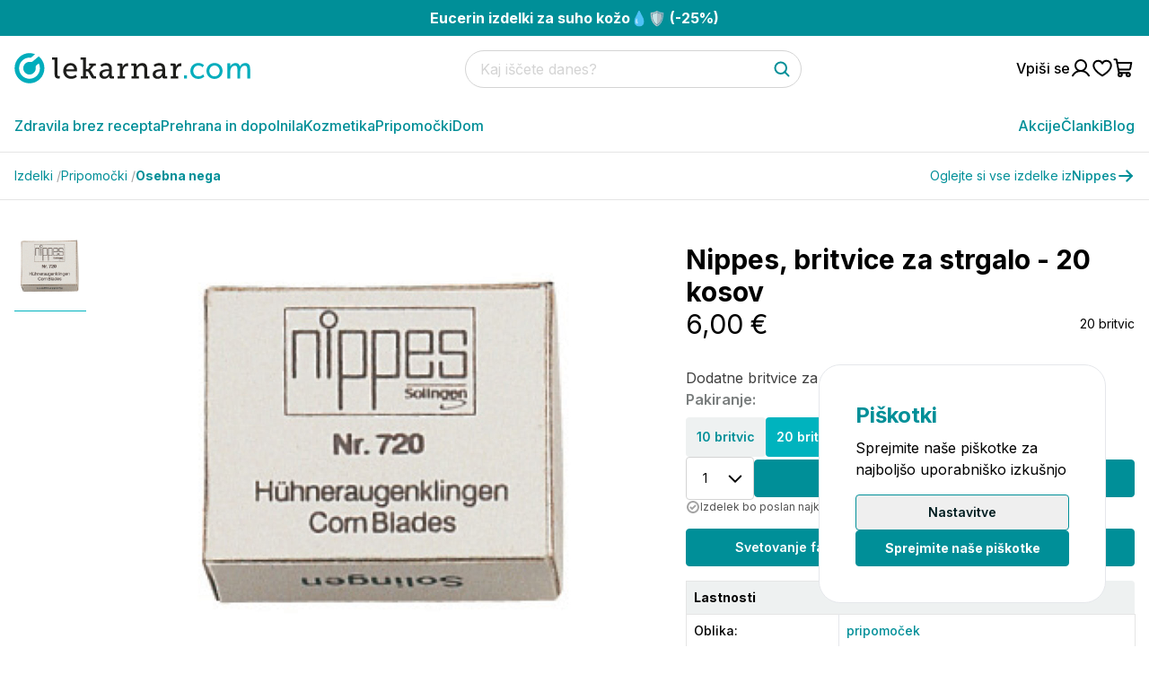

--- FILE ---
content_type: text/html; charset=utf-8
request_url: https://www.lekarnar.com/izdelki/nippes-britvice-za-strgalo-20-kosov
body_size: 76078
content:
<!DOCTYPE html><html class="__variable_f367f3 scroll-smooth" lang="sl"><head><meta charSet="utf-8"/><meta name="viewport" content="width=device-width, initial-scale=1"/><link rel="preload" href="/_next/static/media/e4af272ccee01ff0-s.p.woff2" as="font" crossorigin="" type="font/woff2"/><link rel="preload" as="image" imageSrcSet="https://static.lekarnar.com/lekarnar/products/images/34767-nippes-britvice-za-strgalo-20-kosov.jpg?width=96&amp;quality=undefined 1x, https://static.lekarnar.com/lekarnar/products/images/34767-nippes-britvice-za-strgalo-20-kosov.jpg?width=256&amp;quality=undefined 2x" fetchPriority="high"/><link rel="preload" as="image" imageSrcSet="https://static.lekarnar.com/lekarnar/products/images/34767-nippes-britvice-za-strgalo-20-kosov.jpg?width=256&amp;quality=undefined 256w, https://static.lekarnar.com/lekarnar/products/images/34767-nippes-britvice-za-strgalo-20-kosov.jpg?width=320&amp;quality=undefined 320w, https://static.lekarnar.com/lekarnar/products/images/34767-nippes-britvice-za-strgalo-20-kosov.jpg?width=384&amp;quality=undefined 384w, https://static.lekarnar.com/lekarnar/products/images/34767-nippes-britvice-za-strgalo-20-kosov.jpg?width=520&amp;quality=undefined 520w, https://static.lekarnar.com/lekarnar/products/images/34767-nippes-britvice-za-strgalo-20-kosov.jpg?width=640&amp;quality=undefined 640w, https://static.lekarnar.com/lekarnar/products/images/34767-nippes-britvice-za-strgalo-20-kosov.jpg?width=1024&amp;quality=undefined 1024w, https://static.lekarnar.com/lekarnar/products/images/34767-nippes-britvice-za-strgalo-20-kosov.jpg?width=1600&amp;quality=undefined 1600w" imageSizes="(max-width: 768px) 100vw, (max-width: 1024px) 50vw, 500px" fetchPriority="high"/><link rel="stylesheet" href="/_next/static/css/71f7afd8c7af0b23.css" data-precedence="next"/><link rel="stylesheet" href="/_next/static/css/35f04ad83d254ac4.css" data-precedence="next"/><link rel="stylesheet" href="/_next/static/css/5640899a8096d4c6.css" data-precedence="next"/><link rel="preload" as="script" fetchPriority="low" href="/_next/static/chunks/webpack-1b9824c488c28cb6.js"/><script src="/_next/static/chunks/59c6eb5a-3df60576eff3ae62.js" async=""></script><script src="/_next/static/chunks/1dd3208c-14142e351fc55a9d.js" async=""></script><script src="/_next/static/chunks/9869-d4da44a2833e02a1.js" async=""></script><script src="/_next/static/chunks/main-app-02df779809ffcf2c.js" async=""></script><script src="/_next/static/chunks/app/global-error-31eda2deb8c158eb.js" async=""></script><script src="/_next/static/chunks/3817-c6541706211f9ffe.js" async=""></script><script src="/_next/static/chunks/6654-a29b161faad7c767.js" async=""></script><script src="/_next/static/chunks/app/%5Blocale%5D/layout-8446ac9055e933dc.js" async=""></script><script src="/_next/static/chunks/65236561-e6933ed409a49388.js" async=""></script><script src="/_next/static/chunks/7973-7672481858f10a3a.js" async=""></script><script src="/_next/static/chunks/5184-d6a2a22ddd78894a.js" async=""></script><script src="/_next/static/chunks/1800-17967de0b1a44c5a.js" async=""></script><script src="/_next/static/chunks/4945-f400170de3cd2907.js" async=""></script><script src="/_next/static/chunks/app/%5Blocale%5D/products/%5Bslug%5D/page-87c5fa10273d17ee.js" async=""></script><link rel="preload" href="https://cdn-widgetsrepository.yotpo.com/v1/loader/hD64bzDLPCpguTgSMAuMorqBJUu1sfvE8lTUrAw3" as="script"/><meta name="msvalidate.01" content="E5EF37FF533D251B9C26F2D92A307B1D"/><meta name="facebook-domain-verification" content="zpda478vlgxfa4d4uxhyudy7vfcy6d"/><meta name="google-site-verification" content="22kcPAScL6CK7edAOyPaHP0wewZZhVW_HjBteuoStaQ"/><meta name="theme-color" content="#008F98"/><title>Nippes, britvice za strgalo - 20 kosov | Lekarnar.com</title><meta name="description" content="Spletna lekarna Lekarnar.com. Zdravila brez recepta, prehranska dopolnila, kozmetika in ostali izdelki, ki so na voljo v lekarnah..."/><link rel="manifest" href="/site.webmanifest" crossorigin="use-credentials"/><link rel="canonical" href="https://www.lekarnar.com/izdelki/nippes-britvice-za-strgalo-20-kosov"/><meta property="og:title" content="Nippes, britvice za strgalo - 20 kosov | Lekarnar.com"/><meta property="og:description" content="Spletna lekarna Lekarnar.com. Zdravila brez recepta, prehranska dopolnila, kozmetika in ostali izdelki, ki so na voljo v lekarnah..."/><meta property="og:image" content="https://static.lekarnar.com/lekarnar/products/images/34767-nippes-britvice-za-strgalo-20-kosov.jpg"/><meta property="og:image:width" content="1200"/><meta property="og:image:height" content="630"/><meta property="og:type" content="website"/><meta name="twitter:card" content="summary_large_image"/><meta name="twitter:title" content="Nippes, britvice za strgalo - 20 kosov | Lekarnar.com"/><meta name="twitter:description" content="Spletna lekarna Lekarnar.com. Zdravila brez recepta, prehranska dopolnila, kozmetika in ostali izdelki, ki so na voljo v lekarnah..."/><meta name="twitter:image" content="https://static.lekarnar.com/lekarnar/products/images/34767-nippes-britvice-za-strgalo-20-kosov.jpg"/><meta name="twitter:image:width" content="1200"/><meta name="twitter:image:height" content="630"/><link rel="icon" href="/favicon-32x32.png" sizes="32x32" type="image/png"/><link rel="icon" href="/favicon-16x16.png" sizes="16x16" type="image/png"/><link rel="apple-touch-icon" href="/apple-touch-icon.png" sizes="180x180"/><link rel="mask-icon" href="/safari-pinned-tab.svg" color="#CAEAE0"/><meta name="next-size-adjust"/><script src="/_next/static/chunks/polyfills-42372ed130431b0a.js" noModule=""></script></head><body><div class="relative z-[99999] bg-neutral-900 text-white w-full flex items-center h-12 hidden"></div><div class="Toastify"></div><div class="z-[60] bg-newBlue w-full  flex-wrap   flex gap-1 justify-center items-center py-2 bannerContent text-center"><p><a href="https://www.lekarnar.com/blog/eucerin-izdelki-za-nego-in-ciscenje-telesa-so-vam-na-voljo-25-ugodneje?utm_source=lekarnar-napis&amp;utm_medium=lekarnar-napis&amp;utm_campaign=eucerin-suha-koza-beiersdorf-napis"><strong>Eucerin izdelki za suho kožo💧🛡️ (-25%)</strong></a></p></div><header class="border-b-[1px] border-grey-50 sticky top-0 w-full bg-white z-[1020]"><nav class="relative bg-white  w-full"><div class="flex justify-between items-center container max-md:flex-wrap gap-y-4 py-4"><ul class="flex gap-4 items-center"><li class="size-6 block lg:hidden"><button aria-label="Odpri mobilni meni"><svg width="24" height="24" viewBox="0 0 24 24" fill="none" xmlns="http://www.w3.org/2000/svg"><path d="M3.75 12H20.25" stroke="#001E21" stroke-width="2" stroke-linecap="round" stroke-linejoin="round"></path><path d="M3.75 6H20.25" stroke="#001E21" stroke-width="2" stroke-linecap="round" stroke-linejoin="round"></path><path d="M3.75 18H20.25" stroke="#001E21" stroke-width="2" stroke-linecap="round" stroke-linejoin="round"></path></svg></button></li><li class="flex"><a aria-label="Pojdi na domačo stran" class="pl-0" href="/"><svg width="738" height="94" viewBox="0 0 738 94" fill="none" xmlns="http://www.w3.org/2000/svg" class="w-[160px] lg:w-[263px] h-auto"><path d="M47.1736 0.401546C21.4522 0.401546 0.601562 21.2549 0.601562 46.9749C0.601562 72.6962 21.4522 93.5469 47.1736 93.5469C72.8949 93.5469 93.7456 72.6962 93.7456 46.9749C93.7456 38.3349 91.3856 30.2509 87.2856 23.3189C84.3602 18.3682 80.5416 14.0069 76.0562 10.4549L64.9256 19.6522C62.5029 21.6522 60.0909 23.6829 57.6549 25.6682C55.6896 27.2682 53.8989 27.6149 51.9696 27.6149C50.4976 27.6149 48.9469 27.4135 47.1736 27.4135C36.3709 27.4135 27.6149 36.1709 27.6149 46.9749C27.6149 57.7762 36.3709 66.5375 47.1736 66.5375C57.9749 66.5375 66.7309 57.7789 66.7309 46.9802C66.7349 43.6162 65.6362 41.2429 68.2096 38.5562C70.5189 36.1535 73.7296 34.5189 76.3002 32.3949C78.5042 36.7882 79.7722 41.7269 79.7722 46.9749C79.7722 64.9802 65.1789 79.5762 47.1736 79.5762C29.1696 79.5762 14.5736 64.9802 14.5736 46.9749C14.5736 28.9709 29.1696 14.3735 47.1736 14.3735C48.7296 14.3735 50.2482 14.5189 51.7456 14.7335L64.5309 3.80555C59.1642 1.63088 53.3202 0.401546 47.1736 0.401546Z" fill="#00ADBC"></path><path d="M125.699 65.506C125.699 76.3199 131.382 78.9775 137.98 78.9775C140.088 78.9775 141.92 78.7957 141.92 78.7957L142.012 71.4624C142.012 71.4624 141.005 71.5544 139.538 71.5544C135.506 71.5544 134.589 68.8968 134.589 64.9565V13.9996H118V20.8733H125.699V65.506ZM152.736 55.5173C152.736 69.2646 162.725 79.8027 177.297 79.8027C188.387 79.8027 195.353 73.3888 195.353 73.3888L191.686 66.8807C191.686 66.8807 185.911 72.1038 177.847 72.1038C169.598 72.1038 162.359 66.6049 161.81 56.3404H195.718C195.718 56.3404 195.994 54.1426 195.994 52.9496C195.994 40.9447 189.12 31.2297 175.922 31.2297C162.725 31.2297 152.736 40.7609 152.736 55.5173ZM162.175 50.6598C163.458 42.8689 168.957 38.2872 175.739 38.2872C181.605 38.2872 186.555 42.5012 186.828 50.6598H162.175ZM207.357 78.7038H229.719V71.8302H223.486V56.892H227.153C229.169 56.892 230.452 57.0737 231.461 58.7243L240.627 74.3958C242.643 77.9705 244.018 78.7038 248.232 78.7038H255.197V71.8302H252.266C249.882 71.8302 249.149 71.4624 248.232 69.9958L240.351 56.5243C238.519 53.4092 237.052 52.7678 236.96 52.7678V52.584L248.415 39.2023H254.556V32.3265H233.477V39.2023H239.526L230.27 50.1082H223.486V13.9996H206.9V20.8733H214.689V71.8302H207.357V78.7038ZM265.827 65.7818C265.827 75.313 273.526 79.8027 281.225 79.8027C292.499 79.8027 296.531 69.9958 296.531 69.9958H296.713C296.713 69.9958 296.347 71.1888 296.347 73.021V73.6603C296.347 76.6855 297.998 78.7038 302.122 78.7038H311.377V71.8302H306.703C305.421 71.8302 304.687 71.1888 304.687 69.814V49.1012C304.687 37.37 298.455 31.2297 286.632 31.2297C275.818 31.2297 269.036 36.7286 269.036 36.7286L272.611 43.0528C272.611 43.0528 278.567 38.5587 285.899 38.5587C291.581 38.5587 295.798 41.1265 295.798 48.4576V50.2001H292.864C285.165 50.2001 265.827 51.2092 265.827 65.7818ZM274.809 65.0484C274.809 56.1587 289.381 55.9748 293.598 55.9748H295.889V57.8969C295.889 64.8646 291.032 72.9291 283.149 72.9291C277.834 72.9291 274.809 69.1726 274.809 65.0484ZM322.832 78.7038H345.561V71.8302H338.688V59.5495C338.688 50.4759 342.904 40.4851 352.803 40.4851C354.267 40.4851 355.368 40.7609 355.368 40.7609V31.963C355.368 31.963 354.267 31.7792 353.077 31.7792C345.929 31.7792 340.52 37.0942 338.412 43.8759H338.232C338.232 43.8759 338.412 42.5012 338.412 40.6689V37.7356C338.412 33.9791 336.488 32.3265 332.458 32.3265H322.007V39.2023H327.782C329.067 39.2023 329.798 39.8437 329.798 41.2184V71.8302H322.832V78.7038ZM365.999 78.7038H389.461V71.8302H382.128V57.1657C382.128 47.9103 388.268 39.3861 397.617 39.3861C405.04 39.3861 406.323 44.5194 406.323 51.0254V78.7038H422.546V71.8302H415.213V49.0092C415.213 37.1861 410.447 31.2297 399.817 31.2297C388.086 31.2297 382.679 40.0275 381.762 42.5012H381.578C381.578 42.5012 381.854 41.3103 381.854 39.8437V37.4619C381.854 34.0711 380.019 32.3265 375.989 32.3265H365.541V39.2023H371.222C372.504 39.2023 373.238 39.8437 373.238 41.2184V71.8302H365.999V78.7038ZM432.351 65.7818C432.351 75.313 440.05 79.8027 447.749 79.8027C459.02 79.8027 463.055 69.9958 463.055 69.9958H463.237C463.237 69.9958 462.871 71.1888 462.871 73.021V73.6603C462.871 76.6855 464.519 78.7038 468.646 78.7038H477.903V71.8302H473.227C471.945 71.8302 471.213 71.1888 471.213 69.814V49.1012C471.213 37.37 464.979 31.2297 453.158 31.2297C442.342 31.2297 435.558 36.7286 435.558 36.7286L439.133 43.0528C439.133 43.0528 445.091 38.5587 452.423 38.5587C458.105 38.5587 462.319 41.1265 462.319 48.4576V50.2001H459.388C451.689 50.2001 432.351 51.2092 432.351 65.7818ZM441.333 65.0484C441.333 56.1587 455.905 55.9748 460.122 55.9748H462.411V57.8969C462.411 64.8646 457.554 72.9291 449.675 72.9291C444.358 72.9291 441.333 69.1726 441.333 65.0484ZM489.356 78.7038H512.085V71.8302H505.212V59.5495C505.212 50.4759 509.428 40.4851 519.327 40.4851C520.791 40.4851 521.892 40.7609 521.892 40.7609V31.963C521.892 31.963 520.791 31.7792 519.603 31.7792C512.451 31.7792 507.046 37.0942 504.936 43.8759H504.752C504.752 43.8759 504.936 42.5012 504.936 40.6689V37.7356C504.936 33.9791 503.012 32.3265 498.98 32.3265H488.531V39.2023H494.306C495.589 39.2023 496.322 39.8437 496.322 41.2184V71.8302H489.356V78.7038Z" fill="#1D1D1B"></path><path d="M530.156 78.8914H539.567V69.3692H530.156V78.8914ZM550.268 55.5032C550.268 69.5525 560.599 80 575.267 80C587.443 80 593.9 72.5116 593.9 72.5116L590.302 65.9485C590.302 65.9485 584.583 72.2334 575.913 72.2334C566.227 72.2334 559.401 64.9305 559.401 55.4105C559.401 45.7955 566.227 38.7665 575.635 38.7665C583.569 38.7665 588.551 44.1283 588.551 44.1283L592.794 37.8413C592.794 37.8413 586.982 31 575.267 31C560.599 31 550.268 41.6329 550.268 55.5032ZM600.634 55.4105C600.634 69.6453 611.888 80 625.818 80C639.747 80 651 69.6453 651 55.4105C651 41.262 639.747 31 625.818 31C611.888 31 600.634 41.262 600.634 55.4105ZM609.767 55.4105C609.767 45.7028 617.053 38.7665 625.818 38.7665C634.673 38.7665 641.869 45.7028 641.869 55.4105C641.869 65.2109 634.673 72.2334 625.818 72.2334C617.053 72.2334 609.767 65.2109 609.767 55.4105ZM666.22 78.8914H675.168V57.5349C675.168 55.4105 675.26 53.2817 675.721 51.4312C677.475 44.7754 682.271 39.1353 689.097 39.1353C696.293 39.1353 697.214 44.7753 697.214 50.8769V78.8914H706.164V57.5349C706.164 55.1301 706.347 53.0035 706.808 51.0624C708.469 44.6827 713.358 39.1353 719.906 39.1353C726.917 39.1353 728.209 44.3138 728.209 50.8769V78.8914H737.156V48.938C737.156 37.0088 732.269 31 721.753 31C714.189 31 707.731 35.9929 705.149 41.6329H704.963C703.395 34.6061 698.783 31 690.942 31C683.655 31 677.105 36.2711 674.89 41.7235H674.707C674.707 41.7235 674.89 40.1534 674.89 38.3028V32.1085H666.22V78.8914Z" fill="#00ADBC"></path></svg></a></li></ul><div class="order-6 md:order-2 md:max-w-[295px] lg:max-w-[375px] w-full h-10"></div><ul class="flex items-center md:order-3 gap-4"><li class=""><a aria-label="Pojdi na račun" class="flex gap-2 items-center " href="/login"><span class="font-medium hidden md:block">Vpiši se</span><svg width="24" height="24" viewBox="0 0 24 24" fill="none" xmlns="http://www.w3.org/2000/svg"><path d="M12 15C15.3137 15 18 12.3137 18 9C18 5.68629 15.3137 3 12 3C8.68629 3 6 5.68629 6 9C6 12.3137 8.68629 15 12 15Z" stroke="currentColor" stroke-width="2" stroke-linecap="round" stroke-linejoin="round"></path><path d="M3 20.25C4.81594 17.1122 8.11406 15 12 15C15.8859 15 19.1841 17.1122 21 20.25" stroke="currentColor" stroke-width="2" stroke-linecap="round" stroke-linejoin="round"></path></svg></a></li><li class="size-6"><a aria-label="Pojdi na seznam želja" href="/login"><svg width="24" height="24" viewBox="0 0 24 24" fill="none" xmlns="http://www.w3.org/2000/svg"><path d="M12 20.25C12 20.25 2.25 15 2.25 8.8125C2.25 7.46984 2.78337 6.18217 3.73277 5.23277C4.68217 4.28337 5.96984 3.75 7.3125 3.75C9.43031 3.75 11.2444 4.90406 12 6.75C12.7556 4.90406 14.5697 3.75 16.6875 3.75C18.0302 3.75 19.3178 4.28337 20.2672 5.23277C21.2166 6.18217 21.75 7.46984 21.75 8.8125C21.75 15 12 20.25 12 20.25Z" stroke="currentColor" stroke-width="2" stroke-linecap="round" stroke-linejoin="round"></path></svg></a></li><li class="size-6"><a aria-label="Pojdi v košarico" class="relative block" href="/cart"><svg width="24" height="24" viewBox="0 0 24 24" fill="none" xmlns="http://www.w3.org/2000/svg"><path d="M16.875 17.25H7.79719C7.44591 17.2499 7.10579 17.1266 6.83612 16.9015C6.56646 16.6764 6.38435 16.3637 6.32156 16.0181L3.93 2.86594C3.8986 2.69313 3.80755 2.53681 3.67272 2.42425C3.53789 2.31169 3.36783 2.25003 3.19219 2.25H1.5" stroke="currentColor" stroke-width="2" stroke-linecap="round" stroke-linejoin="round"></path><path d="M7.875 21C8.91053 21 9.75 20.1605 9.75 19.125C9.75 18.0895 8.91053 17.25 7.875 17.25C6.83947 17.25 6 18.0895 6 19.125C6 20.1605 6.83947 21 7.875 21Z" stroke="currentColor" stroke-width="2" stroke-linecap="round" stroke-linejoin="round"></path><path d="M16.875 21C17.9105 21 18.75 20.1605 18.75 19.125C18.75 18.0895 17.9105 17.25 16.875 17.25C15.8395 17.25 15 18.0895 15 19.125C15 20.1605 15.8395 21 16.875 21Z" stroke="currentColor" stroke-width="2" stroke-linecap="round" stroke-linejoin="round"></path><path d="M5.86406 13.5H17.6344C17.9857 13.4999 18.3258 13.3766 18.5954 13.1515C18.8651 12.9264 19.0472 12.6137 19.11 12.2681L20.25 6H4.5" stroke="currentColor" stroke-width="2" stroke-linecap="round" stroke-linejoin="round"></path></svg></a></li></ul></div><div><div class="container"><div class="items-center justify-between hidden lg:flex gap-8"><ul class="flex items-center gap-8"><li class="group relative"><a class="font-medium block text-center py-4 text-newBlue border-b border-b-transparent hover:border-primary-base duration-300" href="/oddelki/zdravila-brez-recepta">Zdravila brez recepta</a><div class="opacity-0 invisible lg:absolute pointer-events-none last:border-b-0 top-0 bg-white duration-300 flex flex-col w-full min-w-[250px] rounded-sm shadow-[0px_8px_20px_0px_#00000040] group-hover:opacity-100 group-hover:visible group-hover:pointer-events-auto mt-14"><a class="py-2 px-4 flex border-b border-b-neutral-100 items-center gap-4 hover:bg-neutral-100 duration-300" href="/oddelki/zdravila-brez-recepta/alergije"><img alt="Alergije-Zdravila brez recepta" loading="lazy" width="40" height="40" decoding="async" data-nimg="1" style="color:transparent" srcSet="https://static.lekarnar.com/strapi/alergije_ikona_zdravila_brez_recepta_b5e217ae61.png?width=48&amp;quality=undefined 1x, https://static.lekarnar.com/strapi/alergije_ikona_zdravila_brez_recepta_b5e217ae61.png?width=96&amp;quality=undefined 2x" src="https://static.lekarnar.com/strapi/alergije_ikona_zdravila_brez_recepta_b5e217ae61.png?width=96&amp;quality=undefined"/><span class="text-sm">Alergije</span></a><a class="py-2 px-4 flex border-b border-b-neutral-100 items-center gap-4 hover:bg-neutral-100 duration-300" href="/oddelki/zdravila-brez-recepta/bolecine"><img alt="Bolečine-Zdravila brez recepta" loading="lazy" width="40" height="40" decoding="async" data-nimg="1" style="color:transparent" srcSet="https://static.lekarnar.com/strapi/bolecine_zdravila_brez_recepta_e96458339b.png?width=48&amp;quality=undefined 1x, https://static.lekarnar.com/strapi/bolecine_zdravila_brez_recepta_e96458339b.png?width=96&amp;quality=undefined 2x" src="https://static.lekarnar.com/strapi/bolecine_zdravila_brez_recepta_e96458339b.png?width=96&amp;quality=undefined"/><span class="text-sm">Bolečine</span></a><a class="py-2 px-4 flex border-b border-b-neutral-100 items-center gap-4 hover:bg-neutral-100 duration-300" href="/oddelki/zdravila-brez-recepta/glivicne-okuzbe"><img alt="Glivične okužbe-Zdravila brez recepta" loading="lazy" width="40" height="40" decoding="async" data-nimg="1" style="color:transparent" srcSet="https://static.lekarnar.com/strapi/zdravila_za_glivicne_okuzbe_lekarnar_9f19ee55a6.png?width=48&amp;quality=undefined 1x, https://static.lekarnar.com/strapi/zdravila_za_glivicne_okuzbe_lekarnar_9f19ee55a6.png?width=96&amp;quality=undefined 2x" src="https://static.lekarnar.com/strapi/zdravila_za_glivicne_okuzbe_lekarnar_9f19ee55a6.png?width=96&amp;quality=undefined"/><span class="text-sm">Glivične okužbe</span></a><a class="py-2 px-4 flex border-b border-b-neutral-100 items-center gap-4 hover:bg-neutral-100 duration-300" href="/oddelki/zdravila-brez-recepta/grlo-in-nos"><img alt="Grlo, nos in ušesa-Zdravila brez recepta" loading="lazy" width="40" height="40" decoding="async" data-nimg="1" style="color:transparent" srcSet="https://static.lekarnar.com/strapi/zdravila_za_grlo_nos_in_usesa_cd459390d8.png?width=48&amp;quality=undefined 1x, https://static.lekarnar.com/strapi/zdravila_za_grlo_nos_in_usesa_cd459390d8.png?width=96&amp;quality=undefined 2x" src="https://static.lekarnar.com/strapi/zdravila_za_grlo_nos_in_usesa_cd459390d8.png?width=96&amp;quality=undefined"/><span class="text-sm">Grlo, nos in ušesa</span></a><a class="py-2 px-4 flex border-b border-b-neutral-100 items-center gap-4 hover:bg-neutral-100 duration-300" href="/oddelki/zdravila-brez-recepta/homeopatija"><img alt="Homeopatija-Zdravila brez recepta" loading="lazy" width="40" height="40" decoding="async" data-nimg="1" style="color:transparent" srcSet="https://static.lekarnar.com/strapi/homeopatska_zdravila_93c4e1eaff.png?width=48&amp;quality=undefined 1x, https://static.lekarnar.com/strapi/homeopatska_zdravila_93c4e1eaff.png?width=96&amp;quality=undefined 2x" src="https://static.lekarnar.com/strapi/homeopatska_zdravila_93c4e1eaff.png?width=96&amp;quality=undefined"/><span class="text-sm">Homeopatija</span></a><a class="py-2 px-4 flex border-b border-b-neutral-100 items-center gap-4 hover:bg-neutral-100 duration-300" href="/oddelki/zdravila-brez-recepta/prebavne-tezave"><img alt="Prebavne težave-Zdravila brez recepta" loading="lazy" width="40" height="40" decoding="async" data-nimg="1" style="color:transparent" srcSet="https://static.lekarnar.com/strapi/zdravila_za_prebavne_tezave_ikona_105be5615b.png?width=48&amp;quality=undefined 1x, https://static.lekarnar.com/strapi/zdravila_za_prebavne_tezave_ikona_105be5615b.png?width=96&amp;quality=undefined 2x" src="https://static.lekarnar.com/strapi/zdravila_za_prebavne_tezave_ikona_105be5615b.png?width=96&amp;quality=undefined"/><span class="text-sm">Prebavne težave</span></a><a class="py-2 px-4 flex border-b border-b-neutral-100 items-center gap-4 hover:bg-neutral-100 duration-300" href="/oddelki/zdravila-brez-recepta/veterina"><img alt="Veterina-Zdravila brez recepta" loading="lazy" width="40" height="40" decoding="async" data-nimg="1" style="color:transparent" srcSet="https://static.lekarnar.com/strapi/male_zivali_ikona_564de44796.png?width=48&amp;quality=undefined 1x, https://static.lekarnar.com/strapi/male_zivali_ikona_564de44796.png?width=96&amp;quality=undefined 2x" src="https://static.lekarnar.com/strapi/male_zivali_ikona_564de44796.png?width=96&amp;quality=undefined"/><span class="text-sm">Veterina</span></a><a class="py-2 px-4 flex border-b border-b-neutral-100 items-center gap-4 hover:bg-neutral-100 duration-300" href="/oddelki/zdravila-brez-recepta/zivcevje"><img alt="Živčevje-Zdravila brez recepta" loading="lazy" width="40" height="40" decoding="async" data-nimg="1" style="color:transparent" srcSet="https://static.lekarnar.com/strapi/zdravila_za_zivcevje_lekarnar_2_97936dd193.png?width=48&amp;quality=undefined 1x, https://static.lekarnar.com/strapi/zdravila_za_zivcevje_lekarnar_2_97936dd193.png?width=96&amp;quality=undefined 2x" src="https://static.lekarnar.com/strapi/zdravila_za_zivcevje_lekarnar_2_97936dd193.png?width=96&amp;quality=undefined"/><span class="text-sm">Živčevje</span></a><a class="py-2 px-4 flex border-b border-b-neutral-100 items-center gap-4 hover:bg-neutral-100 duration-300" href="/oddelki/zdravila-brez-recepta/ostalo"><img alt="Ostalo-Zdravila brez recepta" loading="lazy" width="40" height="40" decoding="async" data-nimg="1" style="color:transparent" srcSet="https://static.lekarnar.com/strapi/ostala_zdravila_ikona_5c27f8d94d.png?width=48&amp;quality=undefined 1x, https://static.lekarnar.com/strapi/ostala_zdravila_ikona_5c27f8d94d.png?width=96&amp;quality=undefined 2x" src="https://static.lekarnar.com/strapi/ostala_zdravila_ikona_5c27f8d94d.png?width=96&amp;quality=undefined"/><span class="text-sm">Ostalo</span></a></div></li><li class="group relative"><a class="font-medium block text-center py-4 text-newBlue border-b border-b-transparent hover:border-primary-base duration-300" href="/oddelki/prehrana-in-dopolnila">Prehrana in dopolnila</a><div class="opacity-0 invisible lg:absolute pointer-events-none last:border-b-0 top-0 bg-white duration-300 flex flex-col w-full min-w-[250px] rounded-sm shadow-[0px_8px_20px_0px_#00000040] group-hover:opacity-100 group-hover:visible group-hover:pointer-events-auto mt-14"><a class="py-2 px-4 flex border-b border-b-neutral-100 items-center gap-4 hover:bg-neutral-100 duration-300" href="/oddelki/prehrana-in-dopolnila/prehrana"><img alt="Prehrana-Prehrana in dopolnila" loading="lazy" width="40" height="40" decoding="async" data-nimg="1" style="color:transparent" srcSet="https://static.lekarnar.com/strapi/prehrana_ikona_f9c05667ff.png?width=48&amp;quality=undefined 1x, https://static.lekarnar.com/strapi/prehrana_ikona_f9c05667ff.png?width=96&amp;quality=undefined 2x" src="https://static.lekarnar.com/strapi/prehrana_ikona_f9c05667ff.png?width=96&amp;quality=undefined"/><span class="text-sm">Prehrana</span></a><a class="py-2 px-4 flex border-b border-b-neutral-100 items-center gap-4 hover:bg-neutral-100 duration-300" href="/oddelki/prehrana-in-dopolnila/prehranska-dopolnila"><img alt="Prehranska dopolnila-Prehrana in dopolnila" loading="lazy" width="40" height="40" decoding="async" data-nimg="1" style="color:transparent" srcSet="https://static.lekarnar.com/strapi/prehranska_dopolnila_ikona_c41d451832.png?width=48&amp;quality=undefined 1x, https://static.lekarnar.com/strapi/prehranska_dopolnila_ikona_c41d451832.png?width=96&amp;quality=undefined 2x" src="https://static.lekarnar.com/strapi/prehranska_dopolnila_ikona_c41d451832.png?width=96&amp;quality=undefined"/><span class="text-sm">Prehranska dopolnila</span></a><a class="py-2 px-4 flex border-b border-b-neutral-100 items-center gap-4 hover:bg-neutral-100 duration-300" href="/oddelki/prehrana-in-dopolnila/hujsanje"><img alt="Hujšanje-Prehrana in dopolnila" loading="lazy" width="40" height="40" decoding="async" data-nimg="1" style="color:transparent" srcSet="https://static.lekarnar.com/strapi/hujsanje_ikona_dopolnila_in_hrana_ec385b80f4.png?width=48&amp;quality=undefined 1x, https://static.lekarnar.com/strapi/hujsanje_ikona_dopolnila_in_hrana_ec385b80f4.png?width=96&amp;quality=undefined 2x" src="https://static.lekarnar.com/strapi/hujsanje_ikona_dopolnila_in_hrana_ec385b80f4.png?width=96&amp;quality=undefined"/><span class="text-sm">Hujšanje</span></a><a class="py-2 px-4 flex border-b border-b-neutral-100 items-center gap-4 hover:bg-neutral-100 duration-300" href="/oddelki/prehrana-in-dopolnila/mama-in-dojencek"><img alt="Mama in dojenček-Prehrana in dopolnila" loading="lazy" width="40" height="40" decoding="async" data-nimg="1" style="color:transparent" srcSet="https://static.lekarnar.com/strapi/mama_in_dojencek_ikona_lekarnar_11597df826.png?width=48&amp;quality=undefined 1x, https://static.lekarnar.com/strapi/mama_in_dojencek_ikona_lekarnar_11597df826.png?width=96&amp;quality=undefined 2x" src="https://static.lekarnar.com/strapi/mama_in_dojencek_ikona_lekarnar_11597df826.png?width=96&amp;quality=undefined"/><span class="text-sm">Mama in dojenček</span></a></div></li><li class="group relative"><a class="font-medium block text-center py-4 text-newBlue border-b border-b-transparent hover:border-primary-base duration-300" href="/oddelki/kozmetika">Kozmetika</a><div class="opacity-0 invisible lg:absolute pointer-events-none last:border-b-0 top-0 bg-white duration-300 flex flex-col w-full min-w-[250px] rounded-sm shadow-[0px_8px_20px_0px_#00000040] group-hover:opacity-100 group-hover:visible group-hover:pointer-events-auto mt-14"><a class="py-2 px-4 flex border-b border-b-neutral-100 items-center gap-4 hover:bg-neutral-100 duration-300" href="/oddelki/kozmetika/dermatoloska-kozmetika"><img alt="Dermatološka kozmetika-Kozmetika" loading="lazy" width="40" height="40" decoding="async" data-nimg="1" style="color:transparent" srcSet="https://static.lekarnar.com/strapi/dermatoloska_kozmetika_ikona_ed0857d6f6.png?width=48&amp;quality=undefined 1x, https://static.lekarnar.com/strapi/dermatoloska_kozmetika_ikona_ed0857d6f6.png?width=96&amp;quality=undefined 2x" src="https://static.lekarnar.com/strapi/dermatoloska_kozmetika_ikona_ed0857d6f6.png?width=96&amp;quality=undefined"/><span class="text-sm">Dermatološka kozmetika</span></a><a class="py-2 px-4 flex border-b border-b-neutral-100 items-center gap-4 hover:bg-neutral-100 duration-300" href="/oddelki/kozmetika/nega-in-licenje"><img alt="Nega in ličenje-Kozmetika" loading="lazy" width="40" height="40" decoding="async" data-nimg="1" style="color:transparent" srcSet="https://static.lekarnar.com/strapi/nega_in_licenje_kozmetika_ikona_f43b932160.png?width=48&amp;quality=undefined 1x, https://static.lekarnar.com/strapi/nega_in_licenje_kozmetika_ikona_f43b932160.png?width=96&amp;quality=undefined 2x" src="https://static.lekarnar.com/strapi/nega_in_licenje_kozmetika_ikona_f43b932160.png?width=96&amp;quality=undefined"/><span class="text-sm">Nega in ličenje</span></a><a class="py-2 px-4 flex border-b border-b-neutral-100 items-center gap-4 hover:bg-neutral-100 duration-300" href="/oddelki/kozmetika/nega-las-in-lasisca"><img alt="Nega las in lasišča-Kozmetika" loading="lazy" width="40" height="40" decoding="async" data-nimg="1" style="color:transparent" srcSet="https://static.lekarnar.com/strapi/nega_las_in_lasisca_ikona_e13e841547.png?width=48&amp;quality=undefined 1x, https://static.lekarnar.com/strapi/nega_las_in_lasisca_ikona_e13e841547.png?width=96&amp;quality=undefined 2x" src="https://static.lekarnar.com/strapi/nega_las_in_lasisca_ikona_e13e841547.png?width=96&amp;quality=undefined"/><span class="text-sm">Nega las in lasišča</span></a><a class="py-2 px-4 flex border-b border-b-neutral-100 items-center gap-4 hover:bg-neutral-100 duration-300" href="/oddelki/kozmetika/zascitna-kozmetika"><img alt="Zaščitna kozmetika-Kozmetika" loading="lazy" width="40" height="40" decoding="async" data-nimg="1" style="color:transparent" srcSet="https://static.lekarnar.com/strapi/zascitna_kozmetika_ikona_d507968be4.png?width=48&amp;quality=undefined 1x, https://static.lekarnar.com/strapi/zascitna_kozmetika_ikona_d507968be4.png?width=96&amp;quality=undefined 2x" src="https://static.lekarnar.com/strapi/zascitna_kozmetika_ikona_d507968be4.png?width=96&amp;quality=undefined"/><span class="text-sm">Zaščitna kozmetika</span></a><a class="py-2 px-4 flex border-b border-b-neutral-100 items-center gap-4 hover:bg-neutral-100 duration-300" href="/oddelki/kozmetika/ustna-higiena"><img alt="Ustna higiena-Kozmetika" loading="lazy" width="40" height="40" decoding="async" data-nimg="1" style="color:transparent" srcSet="https://static.lekarnar.com/strapi/kozmetika_za_ustno_higieno_ikona_08f0a64932.png?width=48&amp;quality=undefined 1x, https://static.lekarnar.com/strapi/kozmetika_za_ustno_higieno_ikona_08f0a64932.png?width=96&amp;quality=undefined 2x" src="https://static.lekarnar.com/strapi/kozmetika_za_ustno_higieno_ikona_08f0a64932.png?width=96&amp;quality=undefined"/><span class="text-sm">Ustna higiena</span></a><a class="py-2 px-4 flex border-b border-b-neutral-100 items-center gap-4 hover:bg-neutral-100 duration-300" href="/oddelki/kozmetika/preoblikovanje-postave"><img alt="Preoblikovanje postave-Kozmetika" loading="lazy" width="40" height="40" decoding="async" data-nimg="1" style="color:transparent" srcSet="https://static.lekarnar.com/strapi/kozmetika_za_preoblikovanje_postave_ikona_77be4944ae.png?width=48&amp;quality=undefined 1x, https://static.lekarnar.com/strapi/kozmetika_za_preoblikovanje_postave_ikona_77be4944ae.png?width=96&amp;quality=undefined 2x" src="https://static.lekarnar.com/strapi/kozmetika_za_preoblikovanje_postave_ikona_77be4944ae.png?width=96&amp;quality=undefined"/><span class="text-sm">Preoblikovanje postave</span></a><a class="py-2 px-4 flex border-b border-b-neutral-100 items-center gap-4 hover:bg-neutral-100 duration-300" href="/oddelki/kozmetika/mama-in-dojencek"><img alt="Mama in dojenček-Kozmetika" loading="lazy" width="40" height="40" decoding="async" data-nimg="1" style="color:transparent" srcSet="https://static.lekarnar.com/strapi/mama_in_dojencek_ikona_lekarnar_9b4c12ce59.png?width=48&amp;quality=undefined 1x, https://static.lekarnar.com/strapi/mama_in_dojencek_ikona_lekarnar_9b4c12ce59.png?width=96&amp;quality=undefined 2x" src="https://static.lekarnar.com/strapi/mama_in_dojencek_ikona_lekarnar_9b4c12ce59.png?width=96&amp;quality=undefined"/><span class="text-sm">Mama in dojenček</span></a><a class="py-2 px-4 flex border-b border-b-neutral-100 items-center gap-4 hover:bg-neutral-100 duration-300" href="/oddelki/kozmetika/intimna-nega"><img alt="Intimna nega-Kozmetika" loading="lazy" width="40" height="40" decoding="async" data-nimg="1" style="color:transparent" srcSet="https://static.lekarnar.com/strapi/intimna_nega_kozmetika_ikona_0081628fdd.png?width=48&amp;quality=undefined 1x, https://static.lekarnar.com/strapi/intimna_nega_kozmetika_ikona_0081628fdd.png?width=96&amp;quality=undefined 2x" src="https://static.lekarnar.com/strapi/intimna_nega_kozmetika_ikona_0081628fdd.png?width=96&amp;quality=undefined"/><span class="text-sm">Intimna nega</span></a></div></li><li class="group relative"><a class="font-medium block text-center py-4 text-newBlue border-b border-b-transparent hover:border-primary-base duration-300" href="/oddelki/pripomocki">Pripomočki</a><div class="opacity-0 invisible lg:absolute pointer-events-none last:border-b-0 top-0 bg-white duration-300 flex flex-col w-full min-w-[250px] rounded-sm shadow-[0px_8px_20px_0px_#00000040] group-hover:opacity-100 group-hover:visible group-hover:pointer-events-auto mt-14"><a class="py-2 px-4 flex border-b border-b-neutral-100 items-center gap-4 hover:bg-neutral-100 duration-300" href="/oddelki/pripomocki/aparati"><img alt="Aparati in pripomočki-Pripomočki" loading="lazy" width="40" height="40" decoding="async" data-nimg="1" style="color:transparent" srcSet="https://static.lekarnar.com/strapi/aparati_in_pripomocki_ikona_f77cf641ea.png?width=48&amp;quality=undefined 1x, https://static.lekarnar.com/strapi/aparati_in_pripomocki_ikona_f77cf641ea.png?width=96&amp;quality=undefined 2x" src="https://static.lekarnar.com/strapi/aparati_in_pripomocki_ikona_f77cf641ea.png?width=96&amp;quality=undefined"/><span class="text-sm">Aparati in pripomočki</span></a><a class="py-2 px-4 flex border-b border-b-neutral-100 items-center gap-4 hover:bg-neutral-100 duration-300" href="/oddelki/pripomocki/preventiva-in-diagnostika"><img alt="Preventiva in diagnostika-Pripomočki" loading="lazy" width="40" height="40" decoding="async" data-nimg="1" style="color:transparent" srcSet="https://static.lekarnar.com/strapi/preventiva_in_diagnostika_ikone_f3997d99ec.png?width=48&amp;quality=undefined 1x, https://static.lekarnar.com/strapi/preventiva_in_diagnostika_ikone_f3997d99ec.png?width=96&amp;quality=undefined 2x" src="https://static.lekarnar.com/strapi/preventiva_in_diagnostika_ikone_f3997d99ec.png?width=96&amp;quality=undefined"/><span class="text-sm">Preventiva in diagnostika</span></a><a class="py-2 px-4 flex border-b border-b-neutral-100 items-center gap-4 hover:bg-neutral-100 duration-300" href="/oddelki/pripomocki/osebna-nega"><img alt="Osebna nega-Pripomočki" loading="lazy" width="40" height="40" decoding="async" data-nimg="1" style="color:transparent" srcSet="https://static.lekarnar.com/strapi/osebna_nega_pripomocki_ikona_0a520cb58d.png?width=48&amp;quality=undefined 1x, https://static.lekarnar.com/strapi/osebna_nega_pripomocki_ikona_0a520cb58d.png?width=96&amp;quality=undefined 2x" src="https://static.lekarnar.com/strapi/osebna_nega_pripomocki_ikona_0a520cb58d.png?width=96&amp;quality=undefined"/><span class="text-sm">Osebna nega</span></a><a class="py-2 px-4 flex border-b border-b-neutral-100 items-center gap-4 hover:bg-neutral-100 duration-300" href="/oddelki/pripomocki/grlo-nos-in-usesa"><img alt="Grlo, nos in ušesa-Pripomočki" loading="lazy" width="40" height="40" decoding="async" data-nimg="1" style="color:transparent" srcSet="https://static.lekarnar.com/strapi/grlo_nos_usesa_ikona_za_pripomocke_lekarnar_86b1e89905.png?width=48&amp;quality=undefined 1x, https://static.lekarnar.com/strapi/grlo_nos_usesa_ikona_za_pripomocke_lekarnar_86b1e89905.png?width=96&amp;quality=undefined 2x" src="https://static.lekarnar.com/strapi/grlo_nos_usesa_ikona_za_pripomocke_lekarnar_86b1e89905.png?width=96&amp;quality=undefined"/><span class="text-sm">Grlo, nos in ušesa</span></a><a class="py-2 px-4 flex border-b border-b-neutral-100 items-center gap-4 hover:bg-neutral-100 duration-300" href="/oddelki/pripomocki/nega-oci"><img alt="Nega oči-Pripomočki" loading="lazy" width="40" height="40" decoding="async" data-nimg="1" style="color:transparent" srcSet="https://static.lekarnar.com/strapi/nega_oci_pripomocki_ikona_9e2eb513d6.png?width=48&amp;quality=undefined 1x, https://static.lekarnar.com/strapi/nega_oci_pripomocki_ikona_9e2eb513d6.png?width=96&amp;quality=undefined 2x" src="https://static.lekarnar.com/strapi/nega_oci_pripomocki_ikona_9e2eb513d6.png?width=96&amp;quality=undefined"/><span class="text-sm">Nega oči</span></a><a class="py-2 px-4 flex border-b border-b-neutral-100 items-center gap-4 hover:bg-neutral-100 duration-300" href="/oddelki/pripomocki/poskodbe"><img alt="Poškodbe in rane-Pripomočki" loading="lazy" width="40" height="40" decoding="async" data-nimg="1" style="color:transparent" srcSet="https://static.lekarnar.com/strapi/poskodbe_in_rane_ikona_pripomocki_07534a8e99.png?width=48&amp;quality=undefined 1x, https://static.lekarnar.com/strapi/poskodbe_in_rane_ikona_pripomocki_07534a8e99.png?width=96&amp;quality=undefined 2x" src="https://static.lekarnar.com/strapi/poskodbe_in_rane_ikona_pripomocki_07534a8e99.png?width=96&amp;quality=undefined"/><span class="text-sm">Poškodbe in rane</span></a><a class="py-2 px-4 flex border-b border-b-neutral-100 items-center gap-4 hover:bg-neutral-100 duration-300" href="/oddelki/pripomocki/inkontinenca"><img alt="Inkontinenca-Pripomočki" loading="lazy" width="40" height="40" decoding="async" data-nimg="1" style="color:transparent" srcSet="https://static.lekarnar.com/strapi/pripomocki_za_inkontitenco_ikona_lekarnar_acebdc0b23.png?width=48&amp;quality=undefined 1x, https://static.lekarnar.com/strapi/pripomocki_za_inkontitenco_ikona_lekarnar_acebdc0b23.png?width=96&amp;quality=undefined 2x" src="https://static.lekarnar.com/strapi/pripomocki_za_inkontitenco_ikona_lekarnar_acebdc0b23.png?width=96&amp;quality=undefined"/><span class="text-sm">Inkontinenca</span></a><a class="py-2 px-4 flex border-b border-b-neutral-100 items-center gap-4 hover:bg-neutral-100 duration-300" href="/oddelki/pripomocki/ustna-higiena"><img alt="Ustna higiena-Pripomočki" loading="lazy" width="40" height="40" decoding="async" data-nimg="1" style="color:transparent" srcSet="https://static.lekarnar.com/strapi/ustna_highiena_78f8ed7a12.png?width=48&amp;quality=undefined 1x, https://static.lekarnar.com/strapi/ustna_highiena_78f8ed7a12.png?width=96&amp;quality=undefined 2x" src="https://static.lekarnar.com/strapi/ustna_highiena_78f8ed7a12.png?width=96&amp;quality=undefined"/><span class="text-sm">Ustna higiena</span></a><a class="py-2 px-4 flex border-b border-b-neutral-100 items-center gap-4 hover:bg-neutral-100 duration-300" href="/oddelki/pripomocki/intima"><img alt="Intima-Pripomočki" loading="lazy" width="40" height="40" decoding="async" data-nimg="1" style="color:transparent" srcSet="https://static.lekarnar.com/strapi/intimna_nega_fd74e284ae.png?width=48&amp;quality=undefined 1x, https://static.lekarnar.com/strapi/intimna_nega_fd74e284ae.png?width=96&amp;quality=undefined 2x" src="https://static.lekarnar.com/strapi/intimna_nega_fd74e284ae.png?width=96&amp;quality=undefined"/><span class="text-sm">Intima</span></a><a class="py-2 px-4 flex border-b border-b-neutral-100 items-center gap-4 hover:bg-neutral-100 duration-300" href="/oddelki/pripomocki/ostalo"><img alt="Ostalo-Pripomočki" loading="lazy" width="40" height="40" decoding="async" data-nimg="1" style="color:transparent" srcSet="https://static.lekarnar.com/strapi/ostali_medicinski_pripomcki_fd1902add9.png?width=48&amp;quality=undefined 1x, https://static.lekarnar.com/strapi/ostali_medicinski_pripomcki_fd1902add9.png?width=96&amp;quality=undefined 2x" src="https://static.lekarnar.com/strapi/ostali_medicinski_pripomcki_fd1902add9.png?width=96&amp;quality=undefined"/><span class="text-sm">Ostalo</span></a></div></li><li class="group relative"><a class="font-medium block text-center py-4 text-newBlue border-b border-b-transparent hover:border-primary-base duration-300" href="/oddelki/dom">Dom</a><div class="opacity-0 invisible lg:absolute pointer-events-none last:border-b-0 top-0 bg-white duration-300 flex flex-col w-full min-w-[250px] rounded-sm shadow-[0px_8px_20px_0px_#00000040] group-hover:opacity-100 group-hover:visible group-hover:pointer-events-auto mt-14"><a class="py-2 px-4 flex border-b border-b-neutral-100 items-center gap-4 hover:bg-neutral-100 duration-300" href="/oddelki/dom/razkuzila-in-biocidi"><img alt="Razkužila in biocidi-Dom" loading="lazy" width="40" height="40" decoding="async" data-nimg="1" style="color:transparent" srcSet="https://static.lekarnar.com/strapi/razkuzila_in_biocidi_6f52047634.png?width=48&amp;quality=undefined 1x, https://static.lekarnar.com/strapi/razkuzila_in_biocidi_6f52047634.png?width=96&amp;quality=undefined 2x" src="https://static.lekarnar.com/strapi/razkuzila_in_biocidi_6f52047634.png?width=96&amp;quality=undefined"/><span class="text-sm">Razkužila in biocidi</span></a><a class="py-2 px-4 flex border-b border-b-neutral-100 items-center gap-4 hover:bg-neutral-100 duration-300" href="/oddelki/dom/male-zivali"><img alt="Male živali-Dom" loading="lazy" width="40" height="40" decoding="async" data-nimg="1" style="color:transparent" srcSet="https://static.lekarnar.com/strapi/male_zivali_ikona_a9dbda44cd.png?width=48&amp;quality=undefined 1x, https://static.lekarnar.com/strapi/male_zivali_ikona_a9dbda44cd.png?width=96&amp;quality=undefined 2x" src="https://static.lekarnar.com/strapi/male_zivali_ikona_a9dbda44cd.png?width=96&amp;quality=undefined"/><span class="text-sm">Male živali</span></a><a class="py-2 px-4 flex border-b border-b-neutral-100 items-center gap-4 hover:bg-neutral-100 duration-300" href="/oddelki/dom/dobro-pocutje"><img alt="Dobro počutje-Dom" loading="lazy" width="40" height="40" decoding="async" data-nimg="1" style="color:transparent" srcSet="https://static.lekarnar.com/strapi/dobro_pocutje_ikona_315dae5675.png?width=48&amp;quality=undefined 1x, https://static.lekarnar.com/strapi/dobro_pocutje_ikona_315dae5675.png?width=96&amp;quality=undefined 2x" src="https://static.lekarnar.com/strapi/dobro_pocutje_ikona_315dae5675.png?width=96&amp;quality=undefined"/><span class="text-sm">Dobro počutje</span></a></div></li></ul><ul class="flex items-center gap-8"><li><a class="font-medium block text-newBlue text-center py-4 border-b border-b-transparent hover:border-primary-base duration-300" href="/blog?kategorije=akcije">Akcije</a></li><li><a class="font-medium block text-newBlue text-center py-4 border-b border-b-transparent hover:border-primary-base duration-300" href="/clanki">Članki</a></li><li><a class="font-medium block text-newBlue text-center py-4 border-b border-b-transparent hover:border-primary-base duration-300" href="/blog">Blog</a></li></ul></div></div></div><div class="container relative"><div class="w-full h-screen  fixed z-[1200] duration-500 opacity-0 invisible"></div><div class="ease-out duration-500 transition-all transform-gpu opacity-0 translate-y-[40px] invisible h-fit popover overflow-hidden after:block after:bg-newBlue after:h-1 after:w-full after:absolute after:bottom-0 after:left-0 top-4"><p class="flex items-center gap-3 text-newBlue font-medium py-2"><span><svg width="20" height="20" viewBox="0 0 20 20" fill="none" xmlns="http://www.w3.org/2000/svg"><path d="M3.125 11.25L7.5 15.625L17.5 5.625" stroke="#008F98" stroke-width="2" stroke-linecap="round" stroke-linejoin="round"></path></svg></span>Izdelek dodan v košarico</p><div><a href="/cart" class="btn btn-primary w-full mb-2">Na blagajno</a><a class="btn btn-outline-reverse w-full gap-1" href="/cart">Oglejte si nakupovalno košarico<span>(<!-- -->0<!-- -->)</span></a></div></div></div></nav></header><div class="fixed inset-0 h-screen z-[1030] w-screen overflow-hidden bg-white ease duration-500 transition-all transform-gpu -translate-x-[100%] pointer-events-auto invisible"><div><div class="border-b border-b-neutral-200 p-5 flex justify-end"><button aria-label="Zapri meni"><svg width="24" height="24" viewBox="0 0 24 24" fill="none" xmlns="http://www.w3.org/2000/svg"><path d="M18.75 5.25L5.25 18.75" stroke="black" stroke-width="2" stroke-linecap="round" stroke-linejoin="round"></path><path d="M18.75 18.75L5.25 5.25" stroke="black" stroke-width="2" stroke-linecap="round" stroke-linejoin="round"></path></svg></button></div><div><div class="px-4 border-b border-b-neutral-200"><ul><li class="py-6 border-b border-b-neutral-100 cursor-pointer last:border-b-0 text-sm flex items-center justify-between"><a href="/oddelki/zdravila-brez-recepta">Zdravila brez recepta</a><svg width="20" height="20" viewBox="0 0 20 20" fill="none" xmlns="http://www.w3.org/2000/svg" class="size-6 mr-1"><path d="M7.5 3.75L13.75 10L7.5 16.25" stroke="#262626" stroke-width="2" stroke-linecap="round" stroke-linejoin="round"></path></svg></li><li class="py-6 border-b border-b-neutral-100 cursor-pointer last:border-b-0 text-sm flex items-center justify-between"><a href="/oddelki/prehrana-in-dopolnila">Prehrana in dopolnila</a><svg width="20" height="20" viewBox="0 0 20 20" fill="none" xmlns="http://www.w3.org/2000/svg" class="size-6 mr-1"><path d="M7.5 3.75L13.75 10L7.5 16.25" stroke="#262626" stroke-width="2" stroke-linecap="round" stroke-linejoin="round"></path></svg></li><li class="py-6 border-b border-b-neutral-100 cursor-pointer last:border-b-0 text-sm flex items-center justify-between"><a href="/oddelki/kozmetika">Kozmetika</a><svg width="20" height="20" viewBox="0 0 20 20" fill="none" xmlns="http://www.w3.org/2000/svg" class="size-6 mr-1"><path d="M7.5 3.75L13.75 10L7.5 16.25" stroke="#262626" stroke-width="2" stroke-linecap="round" stroke-linejoin="round"></path></svg></li><li class="py-6 border-b border-b-neutral-100 cursor-pointer last:border-b-0 text-sm flex items-center justify-between"><a href="/oddelki/pripomocki">Pripomočki</a><svg width="20" height="20" viewBox="0 0 20 20" fill="none" xmlns="http://www.w3.org/2000/svg" class="size-6 mr-1"><path d="M7.5 3.75L13.75 10L7.5 16.25" stroke="#262626" stroke-width="2" stroke-linecap="round" stroke-linejoin="round"></path></svg></li><li class="py-6 border-b border-b-neutral-100 cursor-pointer last:border-b-0 text-sm flex items-center justify-between"><a href="/oddelki/dom">Dom</a><svg width="20" height="20" viewBox="0 0 20 20" fill="none" xmlns="http://www.w3.org/2000/svg" class="size-6 mr-1"><path d="M7.5 3.75L13.75 10L7.5 16.25" stroke="#262626" stroke-width="2" stroke-linecap="round" stroke-linejoin="round"></path></svg></li><li class="py-6 border-b border-b-neutral-100 cursor-pointer last:border-b-0 text-sm flex items-center justify-between"><a href="/blog?kategorije=akcije">Akcije</a></li></ul></div><div class="px-4 py-2"><ul><li class="py-4 text-sm font-medium"><a href="/login">Vpiši se</a></li><li class="py-4 text-sm font-medium"><a href="/register">Registriraj se</a></li></ul></div></div></div><div class="absolute inset-0 h-[calc(100%_-_150px)] z-[1040] top-[65px] scrollbar-hide overflow-auto bg-white ease duration-500 transition-all transform-gpu translate-x-full "><button class="flex items-center p-2 px-4 gap-4 py-6"><svg width="20" height="20" viewBox="0 0 20 20" fill="none" xmlns="http://www.w3.org/2000/svg" class="[&amp;&gt;path]:stroke-black"><path d="M16.875 10H3.125" stroke="#008F98" stroke-width="2" stroke-linecap="round" stroke-linejoin="round"></path><path d="M8.75 4.375L3.125 10L8.75 15.625" stroke="#008F98" stroke-width="2" stroke-linecap="round" stroke-linejoin="round"></path></svg><p class="text-sm font-medium"> <!-- -->Zdravila brez recepta</p></button><ul class="px-4"><li class="py-4 border-b  border-b-neutral-100"><a class="flex items-center gap-4" href="/oddelki/zdravila-brez-recepta/alergije"><img alt="Alergije-Alergije-0" loading="lazy" width="48" height="48" decoding="async" data-nimg="1" style="color:transparent" srcSet="https://static.lekarnar.com/lekarnar/categories/media/alergije-ikona-zdravila-brez-recepta-1756895857936.png?width=48&amp;quality=undefined 1x, https://static.lekarnar.com/lekarnar/categories/media/alergije-ikona-zdravila-brez-recepta-1756895857936.png?width=96&amp;quality=undefined 2x" src="https://static.lekarnar.com/lekarnar/categories/media/alergije-ikona-zdravila-brez-recepta-1756895857936.png?width=96&amp;quality=undefined"/><p class="text-sm">Alergije</p></a></li><li class="py-4 border-b  border-b-neutral-100"><a class="flex items-center gap-4" href="/oddelki/zdravila-brez-recepta/bolecine"><img alt="Bolečine-Bolečine-1" loading="lazy" width="48" height="48" decoding="async" data-nimg="1" style="color:transparent" srcSet="https://static.lekarnar.com/lekarnar/categories/media/bolecine-zdravila-brez-recepta-1756895881490.png?width=48&amp;quality=undefined 1x, https://static.lekarnar.com/lekarnar/categories/media/bolecine-zdravila-brez-recepta-1756895881490.png?width=96&amp;quality=undefined 2x" src="https://static.lekarnar.com/lekarnar/categories/media/bolecine-zdravila-brez-recepta-1756895881490.png?width=96&amp;quality=undefined"/><p class="text-sm">Bolečine</p></a></li><li class="py-4 border-b  border-b-neutral-100"><a class="flex items-center gap-4" href="/oddelki/zdravila-brez-recepta/glivicne-okuzbe"><img alt="Glivične okužbe-Glivične okužbe-2" loading="lazy" width="48" height="48" decoding="async" data-nimg="1" style="color:transparent" srcSet="https://static.lekarnar.com/lekarnar/categories/media/zdravila-za-glivicne-okuzbe-lekarnar-1756895902481.png?width=48&amp;quality=undefined 1x, https://static.lekarnar.com/lekarnar/categories/media/zdravila-za-glivicne-okuzbe-lekarnar-1756895902481.png?width=96&amp;quality=undefined 2x" src="https://static.lekarnar.com/lekarnar/categories/media/zdravila-za-glivicne-okuzbe-lekarnar-1756895902481.png?width=96&amp;quality=undefined"/><p class="text-sm">Glivične okužbe</p></a></li><li class="py-4 border-b  border-b-neutral-100"><a class="flex items-center gap-4" href="/oddelki/zdravila-brez-recepta/grlo-in-nos"><img alt="Grlo, nos in ušesa-Grlo, nos in ušesa-3" loading="lazy" width="48" height="48" decoding="async" data-nimg="1" style="color:transparent" srcSet="https://static.lekarnar.com/lekarnar/categories/media/zdravila-za-grlo-nos-in-usesa-1756895920749.png?width=48&amp;quality=undefined 1x, https://static.lekarnar.com/lekarnar/categories/media/zdravila-za-grlo-nos-in-usesa-1756895920749.png?width=96&amp;quality=undefined 2x" src="https://static.lekarnar.com/lekarnar/categories/media/zdravila-za-grlo-nos-in-usesa-1756895920749.png?width=96&amp;quality=undefined"/><p class="text-sm">Grlo, nos in ušesa</p></a></li><li class="py-4 border-b  border-b-neutral-100"><a class="flex items-center gap-4" href="/oddelki/zdravila-brez-recepta/homeopatija"><img alt="Homeopatija-Homeopatija-4" loading="lazy" width="48" height="48" decoding="async" data-nimg="1" style="color:transparent" srcSet="https://static.lekarnar.com/lekarnar/categories/media/homeopatska-zdravila-1756895978110.png?width=48&amp;quality=undefined 1x, https://static.lekarnar.com/lekarnar/categories/media/homeopatska-zdravila-1756895978110.png?width=96&amp;quality=undefined 2x" src="https://static.lekarnar.com/lekarnar/categories/media/homeopatska-zdravila-1756895978110.png?width=96&amp;quality=undefined"/><p class="text-sm">Homeopatija</p></a></li><li class="py-4 border-b  border-b-neutral-100"><a class="flex items-center gap-4" href="/oddelki/zdravila-brez-recepta/prebavne-tezave"><img alt="Prebavne težave-Prebavne težave-5" loading="lazy" width="48" height="48" decoding="async" data-nimg="1" style="color:transparent" srcSet="https://static.lekarnar.com/lekarnar/categories/media/zdravila-za-prebavne-tezave-ikona-1756895938184.png?width=48&amp;quality=undefined 1x, https://static.lekarnar.com/lekarnar/categories/media/zdravila-za-prebavne-tezave-ikona-1756895938184.png?width=96&amp;quality=undefined 2x" src="https://static.lekarnar.com/lekarnar/categories/media/zdravila-za-prebavne-tezave-ikona-1756895938184.png?width=96&amp;quality=undefined"/><p class="text-sm">Prebavne težave</p></a></li><li class="py-4 border-b  border-b-neutral-100"><a class="flex items-center gap-4" href="/oddelki/zdravila-brez-recepta/veterina"><img alt="Veterina-Veterina-6" loading="lazy" width="48" height="48" decoding="async" data-nimg="1" style="color:transparent" srcSet="https://static.lekarnar.com/lekarnar/categories/media/male-zivali-ikona-1756896037774.png?width=48&amp;quality=undefined 1x, https://static.lekarnar.com/lekarnar/categories/media/male-zivali-ikona-1756896037774.png?width=96&amp;quality=undefined 2x" src="https://static.lekarnar.com/lekarnar/categories/media/male-zivali-ikona-1756896037774.png?width=96&amp;quality=undefined"/><p class="text-sm">Veterina</p></a></li><li class="py-4 border-b  border-b-neutral-100"><a class="flex items-center gap-4" href="/oddelki/zdravila-brez-recepta/zivcevje"><img alt="Živčevje-Živčevje-7" loading="lazy" width="48" height="48" decoding="async" data-nimg="1" style="color:transparent" srcSet="https://static.lekarnar.com/lekarnar/categories/media/zdravila-za-zivcevje-lekarnar-2-1756895955190.png?width=48&amp;quality=undefined 1x, https://static.lekarnar.com/lekarnar/categories/media/zdravila-za-zivcevje-lekarnar-2-1756895955190.png?width=96&amp;quality=undefined 2x" src="https://static.lekarnar.com/lekarnar/categories/media/zdravila-za-zivcevje-lekarnar-2-1756895955190.png?width=96&amp;quality=undefined"/><p class="text-sm">Živčevje</p></a></li><li class="py-4 border-b  border-b-neutral-100"><a class="flex items-center gap-4" href="/oddelki/zdravila-brez-recepta/ostalo"><img alt="Ostalo-Ostalo-8" loading="lazy" width="48" height="48" decoding="async" data-nimg="1" style="color:transparent" srcSet="https://static.lekarnar.com/lekarnar/categories/media/ostala-zdravila-ikona-1756895998873.png?width=48&amp;quality=undefined 1x, https://static.lekarnar.com/lekarnar/categories/media/ostala-zdravila-ikona-1756895998873.png?width=96&amp;quality=undefined 2x" src="https://static.lekarnar.com/lekarnar/categories/media/ostala-zdravila-ikona-1756895998873.png?width=96&amp;quality=undefined"/><p class="text-sm">Ostalo</p></a></li><li class="py-4"><a class="flex items-center justify-between text-sm" href="/oddelki/zdravila-brez-recepta"><p class="text-sm">Brskajte po vseh izdelkih</p><svg width="20" height="20" viewBox="0 0 20 20" fill="none" xmlns="http://www.w3.org/2000/svg" class="ml-auto size-6 mr-1"><path d="M7.5 3.75L13.75 10L7.5 16.25" stroke="#262626" stroke-width="2" stroke-linecap="round" stroke-linejoin="round"></path></svg></a></li></ul></div><div class="absolute inset-0 h-[calc(100%_-_65px)] z-[1050] top-[65px] scrollbar-hide overflow-auto bg-white ease duration-500 transition-all transform-gpu translate-x-full "><button class="flex items-center p-2 py-6 gap-4"><svg width="20" height="20" viewBox="0 0 20 20" fill="none" xmlns="http://www.w3.org/2000/svg" class="[&amp;&gt;path]:stroke-black"><path d="M16.875 10H3.125" stroke="#008F98" stroke-width="2" stroke-linecap="round" stroke-linejoin="round"></path><path d="M8.75 4.375L3.125 10L8.75 15.625" stroke="#008F98" stroke-width="2" stroke-linecap="round" stroke-linejoin="round"></path></svg><p class="text-sm font-medium">Alergije</p></button><ul class="px-4"><li class="py-4"><a class="flex items-center justify-between text-sm" href="/proizvajalci"><p class="text-sm">Brskajte po vseh blagovnih znamkah</p><svg width="20" height="20" viewBox="0 0 20 20" fill="none" xmlns="http://www.w3.org/2000/svg" class="size-6 mr-1"><path d="M7.5 3.75L13.75 10L7.5 16.25" stroke="#262626" stroke-width="2" stroke-linecap="round" stroke-linejoin="round"></path></svg></a></li></ul></div></div><main><script type="application/ld+json">{"@context":"https://schema.org","@type":"Product","name":"Nippes, britvice za strgalo - 20 kosov","sku":"720D","ean":"4006691072001","url":"https://www.lekarnar.com/izdelki/nippes-britvice-za-strgalo-20-kosov","aggregateRating":{"@type":"AggregateRating","ratingValue":5,"reviewCount":1,"bestRating":5,"worstRating":5},"image":"https://static.lekarnar.com/lekarnar/products/images/34767-nippes-britvice-za-strgalo-20-kosov.jpg","description":"Dodatne britvice za strgalo za trdo kožo Nippes.","brand":{"@type":"Brand","name":"Nippes"},"itemCondition":"https://schema.org/NewCondition","offers":[{"@type":"Offer","@context":"https://schema.org","availability":"https://schema.org/InStock","priceSpecification":{"@type":"PriceSpecification","price":6,"priceCurrency":"eur","valueAddedTaxIncluded":true},"priceValidUntil":"2027-01-15","url":"https://www.lekarnar.com/izdelki/nippes-britvice-za-strgalo-20-kosov","seller":{"@type":"Pharmacy","name":"Lekarnar.com","image":"https://static.lekarnar.com/strapi/LK_Ncom_horizontalni_2998276e9c.png","address":{"@type":"PostalAddress","streetAddress":"Gasparijeva ulica 2","postalCode":"1000","addressLocality":"Ljubljana","addressCountry":"SI"}},"shippingDetails":{"@type":"OfferShippingDetails","shippingDestination":{"@type":"DefinedRegion","addressCountry":"SI"},"deliveryTime":{"@type":"ShippingDeliveryTime","handlingTime":{"@type":"QuantitativeValue","minValue":0,"maxValue":3,"unitCode":"DAY"},"transitTime":{"@type":"QuantitativeValue","minValue":1,"maxValue":2,"unitCode":"DAY"}}}}]}</script><div class="border-b-grey-50 border-b "><div class="container flex flex-col md:flex-row flex-wrap items-start md:items-center justify-between"><ul class="*:text-sm flex items-center gap-1 max-md:flex-wrap max-sm:pb-0 max-md:pt-4 *:text-newBlue py-4"><li><a href="/izdelki">Izdelki<!-- --> <span class="text-[#A3A3A3]">/</span></a></li><li><a href="/oddelki/pripomocki">Pripomočki<!-- --> <span class="text-[#A3A3A3]">/</span></a></li><li class="font-bold"><a href="/oddelki/pripomocki/osebna-nega">Osebna nega</a></li></ul><div class="flex items-center justify-between py-4 border-y-grey-50 border-y *:text-[#171717] *:text-sm leading-6 flex-col !items-start md:items-center gap-4 md:flex-row border-y-0"><a class="flex items-center gap-1 group !text-newBlue" href="/proizvajalci/nippes">Oglejte si vse izdelke iz<!-- --> <span class="font-medium text-newBlue">Nippes</span><svg width="20" height="20" viewBox="0 0 20 20" fill="none" xmlns="http://www.w3.org/2000/svg" class="group-hover:left-1 relative left-0 duration-300"><path d="M3.125 10H16.875" stroke="#008F98" stroke-width="2" stroke-linecap="round" stroke-linejoin="round"></path><path d="M11.25 4.375L16.875 10L11.25 15.625" stroke="#008F98" stroke-width="2" stroke-linecap="round" stroke-linejoin="round"></path></svg></a></div></div></div><div class="flex container lg:py-6 flex-col lg:flex-row gap-4 lg:gap-10"><div class="order-2 lg:order-1 flex flex-col gap-4 lg:gap-6 w-full"><div class="hidden w-auto lg:flex flex-col gap-6 "><div class="!max-lg:py-10 flex items-center gap-6"><div class="swiper !w-20 flex-shrink-0 mySwiper h-[480px] !ml-0"><div class="swiper-wrapper"><div class="swiper-slide !size-20 !h-[90px] max-h-full flex-shrink-0 cursor-pointer"><img alt="Nippes, britvice za strgalo - 20 kosov" fetchPriority="high" loading="eager" width="80" height="80" decoding="async" data-nimg="1" class="aspect-square object-cover" style="color:transparent" srcSet="https://static.lekarnar.com/lekarnar/products/images/34767-nippes-britvice-za-strgalo-20-kosov.jpg?width=96&amp;quality=undefined 1x, https://static.lekarnar.com/lekarnar/products/images/34767-nippes-britvice-za-strgalo-20-kosov.jpg?width=256&amp;quality=undefined 2x" src="https://static.lekarnar.com/lekarnar/products/images/34767-nippes-britvice-za-strgalo-20-kosov.jpg?width=256&amp;quality=undefined"/></div></div></div><div class="swiper !w-full"><div class="swiper-wrapper"><div class="swiper-slide !w-full max-h-full flex-shrink-0"><img alt="Nippes, britvice za strgalo - 20 kosov" fetchPriority="high" loading="eager" width="500" height="500" decoding="async" data-nimg="1" class="mx-auto" style="color:transparent" sizes="(max-width: 768px) 100vw, (max-width: 1024px) 50vw, 500px" srcSet="https://static.lekarnar.com/lekarnar/products/images/34767-nippes-britvice-za-strgalo-20-kosov.jpg?width=256&amp;quality=undefined 256w, https://static.lekarnar.com/lekarnar/products/images/34767-nippes-britvice-za-strgalo-20-kosov.jpg?width=320&amp;quality=undefined 320w, https://static.lekarnar.com/lekarnar/products/images/34767-nippes-britvice-za-strgalo-20-kosov.jpg?width=384&amp;quality=undefined 384w, https://static.lekarnar.com/lekarnar/products/images/34767-nippes-britvice-za-strgalo-20-kosov.jpg?width=520&amp;quality=undefined 520w, https://static.lekarnar.com/lekarnar/products/images/34767-nippes-britvice-za-strgalo-20-kosov.jpg?width=640&amp;quality=undefined 640w, https://static.lekarnar.com/lekarnar/products/images/34767-nippes-britvice-za-strgalo-20-kosov.jpg?width=1024&amp;quality=undefined 1024w, https://static.lekarnar.com/lekarnar/products/images/34767-nippes-britvice-za-strgalo-20-kosov.jpg?width=1600&amp;quality=undefined 1600w" src="https://static.lekarnar.com/lekarnar/products/images/34767-nippes-britvice-za-strgalo-20-kosov.jpg?width=1600&amp;quality=undefined"/></div></div></div></div></div><div id="productTabs" class="flex flex-col md:flex-row items-center gap-2"><button class="text-sm max-md:w-full min-w-full sm:min-w-[200px] flex items-center justify-center font-semibold text-center duration-300 md:px-1.5 py-3 text-newBlue bg-grey-100 hover:bg-primary-base hover:text-white leading-tight bg-primary-base text-white">Opis izdelka</button><button class="text-sm max-md:w-full min-w-full sm:min-w-[200px] flex items-center justify-center font-semibold text-center duration-300 md:px-1.5 py-3 text-newBlue bg-grey-100 hover:bg-primary-base hover:text-white leading-tight">Mnenja</button></div><div class="hidden !block"><div class="productDescription max-h-[1030px] overflow-hidden transition-all duration-300"><p>Dodatne britvice za strgalo za trdo kožo Nippes.</p><p><strong>Opozorila:</strong><br>Ni primerno za otroke, mlajše od 3 let.</p><p><strong>Dobavitelj: </strong>Prolat d.o.o., Slovenija.</p></div></div><div class="hidden"><div class="yotpo-widget-instance" data-yotpo-instance-id="911994" data-yotpo-product-id="nippes-britvice-za-strgalo-20-kosov" data-yotpo-name="Nippes, britvice za strgalo - 20 kosov" data-yotpo-url="nippes-britvice-za-strgalo-20-kosov" data-yotpo-image-url="https://static.lekarnar.com/lekarnar/products/images/34767-nippes-britvice-za-strgalo-20-kosov.jpg" data-yotpo-description="Dodatne britvice za strgalo za trdo kožo Nippes." data-yotpo-element-loaded="true"></div></div><div class="md:hidden"><div class="flex flex-col pt-4 lg:pt-6"><h2 class="text-2xl font-semibold">Dodatni izdelki</h2><div class="grid grid-cols-2 [&amp;&gt;div]:h-auto xl:max-w-none xl:grid-cols-2 pt-6 gap-2 md:gap-4"><div class="text-sm leading-6 border h-full rounded border-neutral-200 md:shadow-[2px_2px_2px_0px_#0000001A]"><a class="flex flex-col h-full justify-between" href="/izdelki/nippes-pinceta-s-spicasto-konico-729"><img alt="Nippes, pinceta s špičasto konico (729)" loading="lazy" width="180" height="180" decoding="async" data-nimg="1" class="w-full object-contain md:p-4 max-w-[250px] max-h-[250px] mx-auto" style="color:transparent" srcSet="https://static.lekarnar.com/lekarnar/products/images/34718-nippes-pinceta-s-spicasto-konico-729.jpg?width=256&amp;quality=undefined 1x, https://static.lekarnar.com/lekarnar/products/images/34718-nippes-pinceta-s-spicasto-konico-729.jpg?width=384&amp;quality=undefined 2x" src="https://static.lekarnar.com/lekarnar/products/images/34718-nippes-pinceta-s-spicasto-konico-729.jpg?width=384&amp;quality=undefined"/><div class="flex flex-col gap-2 font-medium p-4 justify-between"><div class="flex flex-col gap-2"><div class="flex items-center gap-2 max-md:flex-wrap justify-between"><p class="font-medium text-sm max-md:line-clamp-3">Nippes, pinceta s špičasto konico (729)</p></div><div class="flex gap-1"><p class="">9,99 €</p></div></div><div class="flex items-center gap-2"><button class="btn btn-primary w-full max-md:p-1.5"><span class="hidden md:block"> <!-- -->Dodaj v košarico</span><span class="md:hidden flex items-center gap-2">V košarico</span></button><button aria-label="Dodaj na seznam želja"><svg width="24" height="24" viewBox="0 0 24 24" fill="none" xmlns="http://www.w3.org/2000/svg" class="flex-shrink-0"><path d="M12 20.25C12 20.25 2.25 15 2.25 8.8125C2.25 7.46984 2.78337 6.18217 3.73277 5.23277C4.68217 4.28337 5.96984 3.75 7.3125 3.75C9.43031 3.75 11.2444 4.90406 12 6.75C12.7556 4.90406 14.5697 3.75 16.6875 3.75C18.0302 3.75 19.3178 4.28337 20.2672 5.23277C21.2166 6.18217 21.75 7.46984 21.75 8.8125C21.75 15 12 20.25 12 20.25Z" stroke="#008F98" stroke-width="2" stroke-linecap="round" stroke-linejoin="round"></path></svg></button></div></div></a></div><div class="text-sm leading-6 border h-full rounded border-neutral-200 md:shadow-[2px_2px_2px_0px_#0000001A]"><a class="flex flex-col h-full justify-between" href="/izdelki/nippes-strgalo-za-trdo-kozo-72"><img alt="Nippes, strgalo za trdo kožo (72)" loading="lazy" width="180" height="180" decoding="async" data-nimg="1" class="w-full object-contain md:p-4 max-w-[250px] max-h-[250px] mx-auto" style="color:transparent" srcSet="https://static.lekarnar.com/lekarnar/products/images/34761-nippes-strgalo-za-trdo-kozo-72.jpg?width=256&amp;quality=undefined 1x, https://static.lekarnar.com/lekarnar/products/images/34761-nippes-strgalo-za-trdo-kozo-72.jpg?width=384&amp;quality=undefined 2x" src="https://static.lekarnar.com/lekarnar/products/images/34761-nippes-strgalo-za-trdo-kozo-72.jpg?width=384&amp;quality=undefined"/><div class="flex flex-col gap-2 font-medium p-4 justify-between"><div class="flex flex-col gap-2"><div class="flex items-center gap-2 max-md:flex-wrap justify-between"><p class="font-medium text-sm max-md:line-clamp-3">Nippes, strgalo za trdo kožo (72)</p></div><div class="flex gap-1"><p class="">4,98 €</p></div></div><div class="flex items-center gap-2"><button class="btn btn-primary w-full max-md:p-1.5"><span class="hidden md:block"> <!-- -->Dodaj v košarico</span><span class="md:hidden flex items-center gap-2">V košarico</span></button><button aria-label="Dodaj na seznam želja"><svg width="24" height="24" viewBox="0 0 24 24" fill="none" xmlns="http://www.w3.org/2000/svg" class="flex-shrink-0"><path d="M12 20.25C12 20.25 2.25 15 2.25 8.8125C2.25 7.46984 2.78337 6.18217 3.73277 5.23277C4.68217 4.28337 5.96984 3.75 7.3125 3.75C9.43031 3.75 11.2444 4.90406 12 6.75C12.7556 4.90406 14.5697 3.75 16.6875 3.75C18.0302 3.75 19.3178 4.28337 20.2672 5.23277C21.2166 6.18217 21.75 7.46984 21.75 8.8125C21.75 15 12 20.25 12 20.25Z" stroke="#008F98" stroke-width="2" stroke-linecap="round" stroke-linejoin="round"></path></svg></button></div></div></a></div></div></div></div></div><div class="h-fit order-1 lg:order-2 flex-shrink-0 lg:w-[500px] flex flex-col lg:py-6"><div class="swiper !w-full !block lg:!hidden"><div class="swiper-wrapper"><div class="swiper-slide h-full max-h-full flex-shrink-0"><div class="swiper-zoom-container"><img alt="Nippes, britvice za strgalo - 20 kosov" loading="lazy" width="400" height="400" decoding="async" data-nimg="1" class="md:p-10 text-center mx-auto" style="color:transparent" srcSet="https://static.lekarnar.com/lekarnar/products/images/34767-nippes-britvice-za-strgalo-20-kosov.jpg?width=520&amp;quality=undefined 1x, https://static.lekarnar.com/lekarnar/products/images/34767-nippes-britvice-za-strgalo-20-kosov.jpg?width=1024&amp;quality=undefined 2x" src="https://static.lekarnar.com/lekarnar/products/images/34767-nippes-britvice-za-strgalo-20-kosov.jpg?width=1024&amp;quality=undefined"/></div></div></div></div><div class="swiper mySwiper !w-full !ml-0 !block lg:!hidden"><div class="swiper-wrapper"><div class="swiper-slide !size-20 h-full !mr-4 max-h-full flex-shrink-0 cursor-pointer"><img alt="Nippes, britvice za strgalo - 20 kosov" loading="lazy" width="80" height="80" decoding="async" data-nimg="1" class="p-1 aspect-square object-cover" style="color:transparent" srcSet="https://static.lekarnar.com/lekarnar/products/images/34767-nippes-britvice-za-strgalo-20-kosov.jpg?width=96&amp;quality=undefined 1x, https://static.lekarnar.com/lekarnar/products/images/34767-nippes-britvice-za-strgalo-20-kosov.jpg?width=256&amp;quality=undefined 2x" src="https://static.lekarnar.com/lekarnar/products/images/34767-nippes-britvice-za-strgalo-20-kosov.jpg?width=256&amp;quality=undefined"/></div></div></div><div class="flex flex-col gap-4 pt-6 lg:py-0"><h1 class="text-2xl lg:text-3xl font-bold">Nippes, britvice za strgalo - 20 kosov</h1><div class="order-2 lg:order-3 text-neutral-700">Dodatne britvice za strgalo za trdo kožo Nippes.</div><div class="order-3 lg:order-4"><p class="mb-2 font-semibold text-grey-400">Pakiranje:</p><div class="flex items-center gap-2 flex-wrap"><a class="text-newBlue font-semibold text-center bg-grey-100 rounded p-3 min-w-[75px] hover:text-white hover:bg-primary-base duration-300 " href="nippes-britvice-za-strgalo-10-kosov"><p class="text-sm">10 britvic</p></a><a class="text-newBlue font-semibold text-center bg-grey-100 rounded p-3 min-w-[75px] hover:text-white hover:bg-primary-base duration-300  bg-primary-base *:text-white" href="nippes-britvice-za-strgalo-20-kosov"><p class="text-sm">20 britvic</p></a></div></div><div class="flex items-center justify-between order-3 lg:order-2"><div class="flex items-center gap-2"><p class="text-2xl lg:text-3xl">6,00 €</p></div><p class="text-sm">20 britvic</p></div><div class="yotpo-widget-instance order-4 lg:order-2 [&amp;_span]:!cursor-pointer [&amp;&gt;*]:!cursor-pointer *:!cursor-pointer [&amp;_p]:!cursor-pointer h-[30px]" data-yotpo-instance-id="912863" data-yotpo-product-id="nippes-britvice-za-strgalo-20-kosov"></div><div class="flex flex-col gap-2"></div><div class="flex items-center gap-4 order-5"><div class="w-fit [&amp;_.css-6ew45m-control]:!h-10 [&amp;_.css-4cyalx-control]:!h-10 [&amp;_.css-1fwsywd-IndicatorsContainer]:!w-auto [&amp;_.css-nhbbcd-singleValue&gt;div]:justify-center"><style data-emotion="css 11y5cyy-container">.css-11y5cyy-container{position:relative;box-sizing:border-box;width:100%;min-height:40px;min-width:76px;}</style><div class="w-fit css-11y5cyy-container"><style data-emotion="css 7pg0cj-a11yText">.css-7pg0cj-a11yText{z-index:9999;border:0;clip:rect(1px, 1px, 1px, 1px);height:1px;width:1px;position:absolute;overflow:hidden;padding:0;white-space:nowrap;}</style><span id="react-select-:R399dpuuucjsq:-live-region" class="css-7pg0cj-a11yText"></span><span aria-live="polite" aria-atomic="false" aria-relevant="additions text" role="log" class="css-7pg0cj-a11yText"></span><style data-emotion="css 1j2jq7w-control">.css-1j2jq7w-control{-webkit-align-items:center;-webkit-box-align:center;-ms-flex-align:center;align-items:center;cursor:pointer;display:-webkit-box;display:-webkit-flex;display:-ms-flexbox;display:flex;-webkit-box-flex-wrap:wrap;-webkit-flex-wrap:wrap;-ms-flex-wrap:wrap;flex-wrap:wrap;-webkit-box-pack:justify;-webkit-justify-content:space-between;justify-content:space-between;min-height:38px;outline:0!important;position:relative;-webkit-transition:all 100ms;transition:all 100ms;background-color:white;border-color:hsl(0, 0%, 80%);border-radius:4px;border-style:solid;border-width:1px;box-shadow:none;box-sizing:border-box;border:1px solid #D4D4D4;width:100%;height:48px;font-family:var(--font-inter);opacity:100%;}.css-1j2jq7w-control:hover{border-color:hsl(0, 0%, 70%);}</style><div class="css-1j2jq7w-control"><style data-emotion="css 1iok1ck">.css-1iok1ck{-webkit-align-items:center;-webkit-box-align:center;-ms-flex-align:center;align-items:center;display:grid;-webkit-flex:1;-ms-flex:1;flex:1;-webkit-box-flex-wrap:wrap;-webkit-flex-wrap:wrap;-ms-flex-wrap:wrap;flex-wrap:wrap;-webkit-overflow-scrolling:touch;position:relative;overflow:hidden;padding:2px 8px;box-sizing:border-box;max-height:100%;font-size:14px;}</style><div class="css-1iok1ck"><style data-emotion="css nhbbcd-singleValue">.css-nhbbcd-singleValue{grid-area:1/1/2/3;max-width:100%;overflow:hidden;text-overflow:ellipsis;white-space:nowrap;color:#000;margin-left:2px;margin-right:2px;box-sizing:border-box;border-radius:0;font-weight:medium;font-family:var(--font-inter);width:100%;font-size:14px;}</style><div class="css-nhbbcd-singleValue"><div class="h-full [&amp;&gt;img]:max-h-6 text-sm [&amp;&gt;img]:h-full [&amp;&gt;img]:w-auto gap-3 w-full flex items-center [&amp;&gt;*]:font-inter">1</div></div><style data-emotion="css 1hac4vs-dummyInput">.css-1hac4vs-dummyInput{background:0;border:0;caret-color:transparent;font-size:inherit;grid-area:1/1/2/3;outline:0;padding:0;width:1px;color:transparent;left:-100px;opacity:0;position:relative;-webkit-transform:scale(.01);-moz-transform:scale(.01);-ms-transform:scale(.01);transform:scale(.01);}</style><input id="react-select-:R399dpuuucjsq:-input" tabindex="0" inputMode="none" aria-autocomplete="list" aria-expanded="false" aria-haspopup="true" aria-label="select" role="combobox" aria-activedescendant="" aria-readonly="true" class="css-1hac4vs-dummyInput" value=""/></div><style data-emotion="css 1pyr2q7">.css-1pyr2q7{-webkit-align-items:center;-webkit-box-align:center;-ms-flex-align:center;align-items:center;-webkit-align-self:stretch;-ms-flex-item-align:stretch;align-self:stretch;display:-webkit-box;display:-webkit-flex;display:-ms-flexbox;display:flex;-webkit-flex-shrink:0;-ms-flex-negative:0;flex-shrink:0;box-sizing:border-box;padding-right:2px;}</style><div class="css-1pyr2q7"><span class="css-0"></span><style data-emotion="css 1xc3v61-indicatorContainer">.css-1xc3v61-indicatorContainer{display:-webkit-box;display:-webkit-flex;display:-ms-flexbox;display:flex;-webkit-transition:color 150ms;transition:color 150ms;color:hsl(0, 0%, 80%);padding:8px;box-sizing:border-box;}.css-1xc3v61-indicatorContainer:hover{color:hsl(0, 0%, 60%);}</style><div class="css-1xc3v61-indicatorContainer" aria-hidden="true"><svg width="20" height="20" viewBox="0 0 20 20" fill="none" xmlns="http://www.w3.org/2000/svg" class="ease-out [&amp;&gt;path]:duration-500 [&amp;&gt;path]:stroke-black   transition-all "><path d="M16.25 7.5L10 13.75L3.75 7.5" stroke="black" stroke-width="2" stroke-linecap="round" stroke-linejoin="round"></path></svg></div></div></div></div></div><button class="btn btn-primary  w-full h-full">Dodaj v košarico</button></div><div class="flex items-center gap-1 order-6"><svg width="16" height="16" viewBox="0 0 16 16" fill="none" xmlns="http://www.w3.org/2000/svg"><path d="M5.5 8.5L7 10L10.5 6.5" stroke="#A3A3A3" stroke-width="2" stroke-linecap="round" stroke-linejoin="round"></path><path d="M8 14C11.3137 14 14 11.3137 14 8C14 4.68629 11.3137 2 8 2C4.68629 2 2 4.68629 2 8C2 11.3137 4.68629 14 8 14Z" stroke="#A3A3A3" stroke-width="2" stroke-linecap="round" stroke-linejoin="round"></path></svg><p class="text-xs text-neutral-600">Izdelek bo poslan najkasneje v roku treh delovnih dni.</p></div></div><button class="btn btn-primary mt-4 w-full h-auto whitespace-normal">Svetovanje farmacevta<!-- --> (<!-- -->Katarina Vaupotič, mag. farm.<!-- -->)</button><div class="productTable mt-4 w-full"><table class="border border-neutral-200 border-collapse border-b-0 rounded w-full bg-grey-100"><thead class="bg-grey-100"><tr class="bg-grey-100"><th class="p-2 bg-grey-100">Lastnosti</th></tr></thead><tbody class="bg-white w-full"><tr class=""><td class="w-[170px]">Oblika<!-- -->:</td><td class="border-l"><a class="text-newBlue" href="/oblika/pripomocek">pripomoček </a></td></tr><tr class=""><td class="w-[170px]">Oznaka<!-- -->:</td><td class="border-l"><a class="text-newBlue" href="/oznaka/trda-koza">trda koža </a></td></tr><tr class=""><td class="w-[170px]">Mesto delovanja<!-- -->:</td><td class="border-l"><a class="text-newBlue" href="/mesto-delovanja/koza">koža, </a><a class="text-newBlue" href="/mesto-delovanja/noge">noge, </a><a class="text-newBlue" href="/mesto-delovanja/stopala">stopala </a></td></tr></tbody></table></div><div class="hidden md:block"><div class="flex flex-col pt-4 lg:pt-6"><h2 class="text-2xl font-semibold">Dodatni izdelki</h2><div class="grid grid-cols-2 [&amp;&gt;div]:h-auto xl:max-w-none xl:grid-cols-2 pt-6 gap-2 md:gap-4"><div class="text-sm leading-6 border h-full rounded border-neutral-200 md:shadow-[2px_2px_2px_0px_#0000001A]"><a class="flex flex-col h-full justify-between" href="/izdelki/nippes-pinceta-s-spicasto-konico-729"><img alt="Nippes, pinceta s špičasto konico (729)" loading="lazy" width="180" height="180" decoding="async" data-nimg="1" class="w-full object-contain md:p-4 max-w-[250px] max-h-[250px] mx-auto" style="color:transparent" srcSet="https://static.lekarnar.com/lekarnar/products/images/34718-nippes-pinceta-s-spicasto-konico-729.jpg?width=256&amp;quality=undefined 1x, https://static.lekarnar.com/lekarnar/products/images/34718-nippes-pinceta-s-spicasto-konico-729.jpg?width=384&amp;quality=undefined 2x" src="https://static.lekarnar.com/lekarnar/products/images/34718-nippes-pinceta-s-spicasto-konico-729.jpg?width=384&amp;quality=undefined"/><div class="flex flex-col gap-2 font-medium p-4 justify-between"><div class="flex flex-col gap-2"><div class="flex items-center gap-2 max-md:flex-wrap justify-between"><p class="font-medium text-sm max-md:line-clamp-3">Nippes, pinceta s špičasto konico (729)</p></div><div class="flex gap-1"><p class="">9,99 €</p></div></div><div class="flex items-center gap-2"><button class="btn btn-primary w-full max-md:p-1.5"><span class="hidden md:block"> <!-- -->Dodaj v košarico</span><span class="md:hidden flex items-center gap-2">V košarico</span></button><button aria-label="Dodaj na seznam želja"><svg width="24" height="24" viewBox="0 0 24 24" fill="none" xmlns="http://www.w3.org/2000/svg" class="flex-shrink-0"><path d="M12 20.25C12 20.25 2.25 15 2.25 8.8125C2.25 7.46984 2.78337 6.18217 3.73277 5.23277C4.68217 4.28337 5.96984 3.75 7.3125 3.75C9.43031 3.75 11.2444 4.90406 12 6.75C12.7556 4.90406 14.5697 3.75 16.6875 3.75C18.0302 3.75 19.3178 4.28337 20.2672 5.23277C21.2166 6.18217 21.75 7.46984 21.75 8.8125C21.75 15 12 20.25 12 20.25Z" stroke="#008F98" stroke-width="2" stroke-linecap="round" stroke-linejoin="round"></path></svg></button></div></div></a></div><div class="text-sm leading-6 border h-full rounded border-neutral-200 md:shadow-[2px_2px_2px_0px_#0000001A]"><a class="flex flex-col h-full justify-between" href="/izdelki/nippes-strgalo-za-trdo-kozo-72"><img alt="Nippes, strgalo za trdo kožo (72)" loading="lazy" width="180" height="180" decoding="async" data-nimg="1" class="w-full object-contain md:p-4 max-w-[250px] max-h-[250px] mx-auto" style="color:transparent" srcSet="https://static.lekarnar.com/lekarnar/products/images/34761-nippes-strgalo-za-trdo-kozo-72.jpg?width=256&amp;quality=undefined 1x, https://static.lekarnar.com/lekarnar/products/images/34761-nippes-strgalo-za-trdo-kozo-72.jpg?width=384&amp;quality=undefined 2x" src="https://static.lekarnar.com/lekarnar/products/images/34761-nippes-strgalo-za-trdo-kozo-72.jpg?width=384&amp;quality=undefined"/><div class="flex flex-col gap-2 font-medium p-4 justify-between"><div class="flex flex-col gap-2"><div class="flex items-center gap-2 max-md:flex-wrap justify-between"><p class="font-medium text-sm max-md:line-clamp-3">Nippes, strgalo za trdo kožo (72)</p></div><div class="flex gap-1"><p class="">4,98 €</p></div></div><div class="flex items-center gap-2"><button class="btn btn-primary w-full max-md:p-1.5"><span class="hidden md:block"> <!-- -->Dodaj v košarico</span><span class="md:hidden flex items-center gap-2">V košarico</span></button><button aria-label="Dodaj na seznam želja"><svg width="24" height="24" viewBox="0 0 24 24" fill="none" xmlns="http://www.w3.org/2000/svg" class="flex-shrink-0"><path d="M12 20.25C12 20.25 2.25 15 2.25 8.8125C2.25 7.46984 2.78337 6.18217 3.73277 5.23277C4.68217 4.28337 5.96984 3.75 7.3125 3.75C9.43031 3.75 11.2444 4.90406 12 6.75C12.7556 4.90406 14.5697 3.75 16.6875 3.75C18.0302 3.75 19.3178 4.28337 20.2672 5.23277C21.2166 6.18217 21.75 7.46984 21.75 8.8125C21.75 15 12 20.25 12 20.25Z" stroke="#008F98" stroke-width="2" stroke-linecap="round" stroke-linejoin="round"></path></svg></button></div></div></a></div></div></div></div></div></div><div class="fixed inset-0 z-[1030] w-full h-full duration-300 opacity-0 invisible"><div class="bg-black/20 absolute z-10 inset-0 w-full h-full"></div><div class="mx-auto relative z-20 h-full flex items-center justify-center "><form class="bg-white w-[500px] rounded p-6"><div class="flex flex-col gap-4"><div class="flex items-center justify-between"><h3>Svetovanje farmacevta</h3><button type="button"><svg width="24" height="24" viewBox="0 0 24 24" fill="none" xmlns="http://www.w3.org/2000/svg"><path d="M18.75 5.25L5.25 18.75" stroke="black" stroke-width="2" stroke-linecap="round" stroke-linejoin="round"></path><path d="M18.75 18.75L5.25 5.25" stroke="black" stroke-width="2" stroke-linecap="round" stroke-linejoin="round"></path></svg></button></div><div class="text-sm">Odgovori temeljijo na zastavljenem vprašanju in so nasveti, ki ne predstavljajo ali nadomeščajo strokovne zdravniške diagnoze oziroma obiska pri zdravniku. Posredovani podatki in vprašanja so zaupne narave in se ne posredujejo tretjim osebam. <a href='/obdelava-osebnih-podatkov' class='underline' target='_blank'>Več o varstvu podatkov</a></div><div class="flex flex-col gap-4"><div class="flex flex-1 flex-col w-full"><div class="flex justify-between items-center w-full"></div><div class="flex gap-2 items-center w-full"><div class="flex flex-col flex-grow gap-2 relative group"><input aria-label="email" id="email" class="h-12 rounded border border-neutral-300 focus:ring-1 text-sm focus:border-px appearance-none focus:outline-none focus:ring-primary-base bg-white w-full px-3 pt-5 pb-1 placeholder:text-neutral-400 placeholder:text-sm disabled:opacity-50
                         placeholder:font-normal" type="email" placeholder=" " name="email"/><label for="email" class="mx-3 transition-all text-sm absolute duration-300 top-1/2 -translate-y-1/2 -z-1 origin-0 text-neutral-400">Email</label></div></div></div><div class="flex flex-1 flex-col w-full"><div class="flex justify-between items-center w-full"></div><div class="flex gap-2 items-center w-full"><div class="flex flex-col flex-grow gap-2 relative group"><input aria-label="name" id="name" class="h-12 rounded border border-neutral-300 focus:ring-1 text-sm focus:border-px appearance-none focus:outline-none focus:ring-primary-base bg-white w-full px-3 pt-5 pb-1 placeholder:text-neutral-400 placeholder:text-sm disabled:opacity-50
                         placeholder:font-normal" type="text" placeholder=" " name="name"/><label for="name" class="mx-3 transition-all text-sm absolute duration-300 top-1/2 -translate-y-1/2 -z-1 origin-0 text-neutral-400">Ime</label></div></div></div><div class="flex flex-1 flex-col w-full"><div class="flex justify-between items-center w-full"></div><div class="flex gap-2 items-center w-full"><div class="flex flex-col flex-grow gap-2 relative"><textarea aria-label="message" id="message" name="message" placeholder=" " rows="4" class="rounded border border-neutral-300 focus:ring-1 text-sm focus:border-px appearance-none focus:outline-none focus:ring-primary-base bg-white w-full px-3 pt-4 pb-1 placeholder:text-neutral-400 placeholder:text-sm"></textarea><label for="message" class="mx-3 transition-all text-sm absolute duration-300 top-6 -translate-y-1/2 -z-1 origin-0 text-neutral-400">Sporočilo</label></div></div></div><button type="submit" class="btn btn-primary">Oddaj</button></div></div></form></div></div><div class="overflow-hidden"><div class="container my-6"><div class="flex justify-between items-center"><h3>Povezani izdelki</h3></div><div class="relative"><div class="swiper h-full w-full !pt-6 2xl:!overflow-hidden !overflow-visible"><div class="swiper-wrapper"><div class="swiper-slide !h-auto"><div class="text-sm leading-6 border h-full rounded border-neutral-200 md:shadow-[2px_2px_2px_0px_#0000001A]"><a class="flex flex-col h-full justify-between" href="/izdelki/paranit-express-sampon-za-odstranjevanje-naglavnih-usi-in-gnid-200-ml-glavnik"><img alt="Paranit Express, šampon za odstranjevanje naglavnih uši in gnid (200 ml + glavnik)" loading="lazy" width="180" height="180" decoding="async" data-nimg="1" class="w-full object-contain md:p-4 max-w-[250px] max-h-[250px] mx-auto" style="color:transparent" srcSet="https://static.lekarnar.com/lekarnar/products/images/paranit-express-sampon-za-odstranjevanje-naglavnih-usi-in-gnid-200-ml-glavnik-1-1764323664833.jpg?width=256&amp;quality=undefined 1x, https://static.lekarnar.com/lekarnar/products/images/paranit-express-sampon-za-odstranjevanje-naglavnih-usi-in-gnid-200-ml-glavnik-1-1764323664833.jpg?width=384&amp;quality=undefined 2x" src="https://static.lekarnar.com/lekarnar/products/images/paranit-express-sampon-za-odstranjevanje-naglavnih-usi-in-gnid-200-ml-glavnik-1-1764323664833.jpg?width=384&amp;quality=undefined"/><div class="flex flex-col gap-2 font-medium p-4 justify-between"><div class="flex flex-col gap-2"><div class="flex items-center gap-2 max-md:flex-wrap justify-between"><p class="font-medium text-sm max-md:line-clamp-3">Paranit Express, šampon za odstranjevanje naglavnih uši in gnid (200 ml + glavnik)</p><p class="text-sm text-grey-400 text-center">200 ml</p></div><div class="flex gap-1"><p class="line-through">23,17 €</p><p class="text-[#E8658C]">18,53 €</p></div></div><div class="flex items-center gap-2"><button class="btn btn-primary w-full max-md:p-1.5"><span class="hidden md:block"> <!-- -->Dodaj v košarico</span><span class="md:hidden flex items-center gap-2">V košarico</span></button><button aria-label="Dodaj na seznam želja"><svg width="24" height="24" viewBox="0 0 24 24" fill="none" xmlns="http://www.w3.org/2000/svg" class="flex-shrink-0"><path d="M12 20.25C12 20.25 2.25 15 2.25 8.8125C2.25 7.46984 2.78337 6.18217 3.73277 5.23277C4.68217 4.28337 5.96984 3.75 7.3125 3.75C9.43031 3.75 11.2444 4.90406 12 6.75C12.7556 4.90406 14.5697 3.75 16.6875 3.75C18.0302 3.75 19.3178 4.28337 20.2672 5.23277C21.2166 6.18217 21.75 7.46984 21.75 8.8125C21.75 15 12 20.25 12 20.25Z" stroke="#008F98" stroke-width="2" stroke-linecap="round" stroke-linejoin="round"></path></svg></button></div></div></a></div></div><div class="swiper-slide !h-auto"><div class="text-sm leading-6 border h-full rounded border-neutral-200 md:shadow-[2px_2px_2px_0px_#0000001A]"><a class="flex flex-col h-full justify-between" href="/izdelki/curaprox-baby-obrocek-za-grizenje-zelen"><img alt="Curaprox Baby, obroček za grizenje - zelen (1 obroček)" loading="lazy" width="180" height="180" decoding="async" data-nimg="1" class="w-full object-contain md:p-4 max-w-[250px] max-h-[250px] mx-auto" style="color:transparent" srcSet="https://static.lekarnar.com/lekarnar/products/images/curaprox-baby-obrocek-za-grizenje-zelen-1761818592213.jpg?width=256&amp;quality=undefined 1x, https://static.lekarnar.com/lekarnar/products/images/curaprox-baby-obrocek-za-grizenje-zelen-1761818592213.jpg?width=384&amp;quality=undefined 2x" src="https://static.lekarnar.com/lekarnar/products/images/curaprox-baby-obrocek-za-grizenje-zelen-1761818592213.jpg?width=384&amp;quality=undefined"/><div class="flex flex-col gap-2 font-medium p-4 justify-between"><div class="flex flex-col gap-2"><div class="flex items-center gap-2 max-md:flex-wrap justify-between"><p class="font-medium text-sm max-md:line-clamp-3">Curaprox Baby, obroček za grizenje - zelen (1 obroček)</p><p class="text-sm text-grey-400 text-center">1 obroček</p></div><div class="flex gap-1"><p class="">24,91 €</p></div></div><div class="flex items-center gap-2"><button class="btn btn-primary w-full max-md:p-1.5"><span class="hidden md:block"> <!-- -->Dodaj v košarico</span><span class="md:hidden flex items-center gap-2">V košarico</span></button><button aria-label="Dodaj na seznam želja"><svg width="24" height="24" viewBox="0 0 24 24" fill="none" xmlns="http://www.w3.org/2000/svg" class="flex-shrink-0"><path d="M12 20.25C12 20.25 2.25 15 2.25 8.8125C2.25 7.46984 2.78337 6.18217 3.73277 5.23277C4.68217 4.28337 5.96984 3.75 7.3125 3.75C9.43031 3.75 11.2444 4.90406 12 6.75C12.7556 4.90406 14.5697 3.75 16.6875 3.75C18.0302 3.75 19.3178 4.28337 20.2672 5.23277C21.2166 6.18217 21.75 7.46984 21.75 8.8125C21.75 15 12 20.25 12 20.25Z" stroke="#008F98" stroke-width="2" stroke-linecap="round" stroke-linejoin="round"></path></svg></button></div></div></a></div></div><div class="swiper-slide !h-auto"><div class="text-sm leading-6 border h-full rounded border-neutral-200 md:shadow-[2px_2px_2px_0px_#0000001A]"><a class="flex flex-col h-full justify-between" href="/izdelki/curaprox-baby-obrocek-za-grizenje-roza"><img alt="Curaprox Baby, obroček za grizenje - roza (1 obroček)" loading="lazy" width="180" height="180" decoding="async" data-nimg="1" class="w-full object-contain md:p-4 max-w-[250px] max-h-[250px] mx-auto" style="color:transparent" srcSet="https://static.lekarnar.com/lekarnar/products/images/curaprox-baby-obrocek-za-grizenje-roza-1761818322159.jpg?width=256&amp;quality=undefined 1x, https://static.lekarnar.com/lekarnar/products/images/curaprox-baby-obrocek-za-grizenje-roza-1761818322159.jpg?width=384&amp;quality=undefined 2x" src="https://static.lekarnar.com/lekarnar/products/images/curaprox-baby-obrocek-za-grizenje-roza-1761818322159.jpg?width=384&amp;quality=undefined"/><div class="flex flex-col gap-2 font-medium p-4 justify-between"><div class="flex flex-col gap-2"><div class="flex items-center gap-2 max-md:flex-wrap justify-between"><p class="font-medium text-sm max-md:line-clamp-3">Curaprox Baby, obroček za grizenje - roza (1 obroček)</p><p class="text-sm text-grey-400 text-center">1 obroček</p></div><div class="flex gap-1"><p class="">24,91 €</p></div></div><div class="flex items-center gap-2"><button class="btn btn-primary w-full max-md:p-1.5"><span class="hidden md:block"> <!-- -->Dodaj v košarico</span><span class="md:hidden flex items-center gap-2">V košarico</span></button><button aria-label="Dodaj na seznam želja"><svg width="24" height="24" viewBox="0 0 24 24" fill="none" xmlns="http://www.w3.org/2000/svg" class="flex-shrink-0"><path d="M12 20.25C12 20.25 2.25 15 2.25 8.8125C2.25 7.46984 2.78337 6.18217 3.73277 5.23277C4.68217 4.28337 5.96984 3.75 7.3125 3.75C9.43031 3.75 11.2444 4.90406 12 6.75C12.7556 4.90406 14.5697 3.75 16.6875 3.75C18.0302 3.75 19.3178 4.28337 20.2672 5.23277C21.2166 6.18217 21.75 7.46984 21.75 8.8125C21.75 15 12 20.25 12 20.25Z" stroke="#008F98" stroke-width="2" stroke-linecap="round" stroke-linejoin="round"></path></svg></button></div></div></a></div></div><div class="swiper-slide !h-auto"><div class="text-sm leading-6 border h-full rounded border-neutral-200 md:shadow-[2px_2px_2px_0px_#0000001A]"><a class="flex flex-col h-full justify-between" href="/izdelki/neoviderm-emulzija-za-kozo-30-ml"><img alt="neoVIDERM, emulzija za kožo (30 ml)" loading="lazy" width="180" height="180" decoding="async" data-nimg="1" class="w-full object-contain md:p-4 max-w-[250px] max-h-[250px] mx-auto" style="color:transparent" srcSet="https://static.lekarnar.com/lekarnar/products/images/56963-neoviderm-emulzija-za-kozo-100-ml.jpg?width=256&amp;quality=undefined 1x, https://static.lekarnar.com/lekarnar/products/images/56963-neoviderm-emulzija-za-kozo-100-ml.jpg?width=384&amp;quality=undefined 2x" src="https://static.lekarnar.com/lekarnar/products/images/56963-neoviderm-emulzija-za-kozo-100-ml.jpg?width=384&amp;quality=undefined"/><div class="flex flex-col gap-2 font-medium p-4 justify-between"><div class="flex flex-col gap-2"><div class="flex items-center gap-2 max-md:flex-wrap justify-between"><p class="font-medium text-sm max-md:line-clamp-3">neoVIDERM, emulzija za kožo (30 ml)</p><p class="text-sm text-grey-400 text-center">30 ml</p></div><div class="flex gap-1"><p class="">11,90 €</p></div></div><div class="flex items-center gap-2"><button class="btn btn-primary w-full max-md:p-1.5"><span class="hidden md:block"> <!-- -->Dodaj v košarico</span><span class="md:hidden flex items-center gap-2">V košarico</span></button><button aria-label="Dodaj na seznam želja"><svg width="24" height="24" viewBox="0 0 24 24" fill="none" xmlns="http://www.w3.org/2000/svg" class="flex-shrink-0"><path d="M12 20.25C12 20.25 2.25 15 2.25 8.8125C2.25 7.46984 2.78337 6.18217 3.73277 5.23277C4.68217 4.28337 5.96984 3.75 7.3125 3.75C9.43031 3.75 11.2444 4.90406 12 6.75C12.7556 4.90406 14.5697 3.75 16.6875 3.75C18.0302 3.75 19.3178 4.28337 20.2672 5.23277C21.2166 6.18217 21.75 7.46984 21.75 8.8125C21.75 15 12 20.25 12 20.25Z" stroke="#008F98" stroke-width="2" stroke-linecap="round" stroke-linejoin="round"></path></svg></button></div></div></a></div></div><div class="swiper-slide !h-auto"><div class="text-sm leading-6 border h-full rounded border-neutral-200 md:shadow-[2px_2px_2px_0px_#0000001A]"><a class="flex flex-col h-full justify-between" href="/izdelki/baby-nova-set-za-manikuro-1-set"><img alt="Baby-Nova, set za manikuro (1 set)" loading="lazy" width="180" height="180" decoding="async" data-nimg="1" class="w-full object-contain md:p-4 max-w-[250px] max-h-[250px] mx-auto" style="color:transparent" srcSet="https://static.lekarnar.com/lekarnar/products/images/baby-nova-set-za-manikuro-1-set-1761116557901.webp?width=256&amp;quality=undefined 1x, https://static.lekarnar.com/lekarnar/products/images/baby-nova-set-za-manikuro-1-set-1761116557901.webp?width=384&amp;quality=undefined 2x" src="https://static.lekarnar.com/lekarnar/products/images/baby-nova-set-za-manikuro-1-set-1761116557901.webp?width=384&amp;quality=undefined"/><div class="flex flex-col gap-2 font-medium p-4 justify-between"><div class="flex flex-col gap-2"><div class="flex items-center gap-2 max-md:flex-wrap justify-between"><p class="font-medium text-sm max-md:line-clamp-3">Baby-Nova, set za manikuro (1 set)</p><p class="text-sm text-grey-400 text-center">1 set</p></div><div class="flex gap-1"><p class="">6,59 €</p></div></div><div class="flex items-center gap-2"><button class="btn btn-primary w-full max-md:p-1.5"><span class="hidden md:block"> <!-- -->Dodaj v košarico</span><span class="md:hidden flex items-center gap-2">V košarico</span></button><button aria-label="Dodaj na seznam želja"><svg width="24" height="24" viewBox="0 0 24 24" fill="none" xmlns="http://www.w3.org/2000/svg" class="flex-shrink-0"><path d="M12 20.25C12 20.25 2.25 15 2.25 8.8125C2.25 7.46984 2.78337 6.18217 3.73277 5.23277C4.68217 4.28337 5.96984 3.75 7.3125 3.75C9.43031 3.75 11.2444 4.90406 12 6.75C12.7556 4.90406 14.5697 3.75 16.6875 3.75C18.0302 3.75 19.3178 4.28337 20.2672 5.23277C21.2166 6.18217 21.75 7.46984 21.75 8.8125C21.75 15 12 20.25 12 20.25Z" stroke="#008F98" stroke-width="2" stroke-linecap="round" stroke-linejoin="round"></path></svg></button></div></div></a></div></div><div class="swiper-slide !h-auto"><div class="text-sm leading-6 border h-full rounded border-neutral-200 md:shadow-[2px_2px_2px_0px_#0000001A]"><a class="flex flex-col h-full justify-between" href="/izdelki/baby-nova-komplet-za-nego-0-m-1-komplet"><img alt="Baby-Nova, komplet za nego 0+m (1 komplet)" loading="lazy" width="180" height="180" decoding="async" data-nimg="1" class="w-full object-contain md:p-4 max-w-[250px] max-h-[250px] mx-auto" style="color:transparent" srcSet="https://static.lekarnar.com/lekarnar/products/images/baby-nova-komplet-za-nego-0-m-1-komplet (1)-1761054359396.webp?width=256&amp;quality=undefined 1x, https://static.lekarnar.com/lekarnar/products/images/baby-nova-komplet-za-nego-0-m-1-komplet (1)-1761054359396.webp?width=384&amp;quality=undefined 2x" src="https://static.lekarnar.com/lekarnar/products/images/baby-nova-komplet-za-nego-0-m-1-komplet (1)-1761054359396.webp?width=384&amp;quality=undefined"/><div class="flex flex-col gap-2 font-medium p-4 justify-between"><div class="flex flex-col gap-2"><div class="flex items-center gap-2 max-md:flex-wrap justify-between"><p class="font-medium text-sm max-md:line-clamp-3">Baby-Nova, komplet za nego 0+m (1 komplet)</p><p class="text-sm text-grey-400 text-center">1 komplet</p></div><div class="flex gap-1"><p class="">14,88 €</p></div></div><div class="flex items-center gap-2"><button class="btn btn-primary w-full max-md:p-1.5"><span class="hidden md:block"> <!-- -->Dodaj v košarico</span><span class="md:hidden flex items-center gap-2">V košarico</span></button><button aria-label="Dodaj na seznam želja"><svg width="24" height="24" viewBox="0 0 24 24" fill="none" xmlns="http://www.w3.org/2000/svg" class="flex-shrink-0"><path d="M12 20.25C12 20.25 2.25 15 2.25 8.8125C2.25 7.46984 2.78337 6.18217 3.73277 5.23277C4.68217 4.28337 5.96984 3.75 7.3125 3.75C9.43031 3.75 11.2444 4.90406 12 6.75C12.7556 4.90406 14.5697 3.75 16.6875 3.75C18.0302 3.75 19.3178 4.28337 20.2672 5.23277C21.2166 6.18217 21.75 7.46984 21.75 8.8125C21.75 15 12 20.25 12 20.25Z" stroke="#008F98" stroke-width="2" stroke-linecap="round" stroke-linejoin="round"></path></svg></button></div></div></a></div></div><div class="swiper-slide !h-auto"><div class="text-sm leading-6 border h-full rounded border-neutral-200 md:shadow-[2px_2px_2px_0px_#0000001A]"><a class="flex flex-col h-full justify-between" href="/izdelki/frida-mom-komple-za-okrevanje-po-carskem-rezu-1-komplet"><img alt="Frida Mom, komple za okrevanje po carskem rezu (1 komplet)" loading="lazy" width="180" height="180" decoding="async" data-nimg="1" class="w-full object-contain md:p-4 max-w-[250px] max-h-[250px] mx-auto" style="color:transparent" srcSet="https://static.lekarnar.com/lekarnar/products/images/frida-mom-komple-za-okrevanje-po-carskem-rezu-1-komplet-1758805150671.jpg?width=256&amp;quality=undefined 1x, https://static.lekarnar.com/lekarnar/products/images/frida-mom-komple-za-okrevanje-po-carskem-rezu-1-komplet-1758805150671.jpg?width=384&amp;quality=undefined 2x" src="https://static.lekarnar.com/lekarnar/products/images/frida-mom-komple-za-okrevanje-po-carskem-rezu-1-komplet-1758805150671.jpg?width=384&amp;quality=undefined"/><div class="flex flex-col gap-2 font-medium p-4 justify-between"><div class="flex flex-col gap-2"><div class="flex items-center gap-2 max-md:flex-wrap justify-between"><p class="font-medium text-sm max-md:line-clamp-3">Frida Mom, komple za okrevanje po carskem rezu (1 komplet)</p><p class="text-sm text-grey-400 text-center">1 komplet</p></div><div class="flex gap-1"><p class="">100,00 €</p></div></div><div class="flex items-center gap-2"><button class="btn btn-primary w-full max-md:p-1.5"><span class="hidden md:block"> <!-- -->Dodaj v košarico</span><span class="md:hidden flex items-center gap-2">V košarico</span></button><button aria-label="Dodaj na seznam želja"><svg width="24" height="24" viewBox="0 0 24 24" fill="none" xmlns="http://www.w3.org/2000/svg" class="flex-shrink-0"><path d="M12 20.25C12 20.25 2.25 15 2.25 8.8125C2.25 7.46984 2.78337 6.18217 3.73277 5.23277C4.68217 4.28337 5.96984 3.75 7.3125 3.75C9.43031 3.75 11.2444 4.90406 12 6.75C12.7556 4.90406 14.5697 3.75 16.6875 3.75C18.0302 3.75 19.3178 4.28337 20.2672 5.23277C21.2166 6.18217 21.75 7.46984 21.75 8.8125C21.75 15 12 20.25 12 20.25Z" stroke="#008F98" stroke-width="2" stroke-linecap="round" stroke-linejoin="round"></path></svg></button></div></div></a></div></div></div></div><button aria-label="Prejšnja" class="flex items-center justify-center size-9 border-2 border-white bg-newBlue rounded-full -rotate-180 absolute left-0 top-1/2 z-10"><svg width="20" height="20" viewBox="0 0 20 20" fill="none" xmlns="http://www.w3.org/2000/svg" class="[&amp;&gt;path]:stroke-white"><path d="M7.5 3.75L13.75 10L7.5 16.25" stroke="#262626" stroke-width="2" stroke-linecap="round" stroke-linejoin="round"></path></svg></button><button aria-label="Naslednja" class="flex items-center justify-center size-9 bg-newBlue border-2 border-white rounded-full absolute right-0 top-1/2 z-10"><svg width="20" height="20" viewBox="0 0 20 20" fill="none" xmlns="http://www.w3.org/2000/svg" class="[&amp;&gt;path]:stroke-white"><path d="M7.5 3.75L13.75 10L7.5 16.25" stroke="#262626" stroke-width="2" stroke-linecap="round" stroke-linejoin="round"></path></svg></button></div></div></div></main><footer class="border-neutral-100 border-t"><div class="container py-10 flex-col gap-x-8 gap-y-4 flex md:flex-row justify-between"><div class="md:max-w-[220px]"><svg width="738" height="94" viewBox="0 0 738 94" fill="none" xmlns="http://www.w3.org/2000/svg" class="w-[120px] pb-4 lg:w-[180px] h-auto"><path d="M47.1736 0.401546C21.4522 0.401546 0.601562 21.2549 0.601562 46.9749C0.601562 72.6962 21.4522 93.5469 47.1736 93.5469C72.8949 93.5469 93.7456 72.6962 93.7456 46.9749C93.7456 38.3349 91.3856 30.2509 87.2856 23.3189C84.3602 18.3682 80.5416 14.0069 76.0562 10.4549L64.9256 19.6522C62.5029 21.6522 60.0909 23.6829 57.6549 25.6682C55.6896 27.2682 53.8989 27.6149 51.9696 27.6149C50.4976 27.6149 48.9469 27.4135 47.1736 27.4135C36.3709 27.4135 27.6149 36.1709 27.6149 46.9749C27.6149 57.7762 36.3709 66.5375 47.1736 66.5375C57.9749 66.5375 66.7309 57.7789 66.7309 46.9802C66.7349 43.6162 65.6362 41.2429 68.2096 38.5562C70.5189 36.1535 73.7296 34.5189 76.3002 32.3949C78.5042 36.7882 79.7722 41.7269 79.7722 46.9749C79.7722 64.9802 65.1789 79.5762 47.1736 79.5762C29.1696 79.5762 14.5736 64.9802 14.5736 46.9749C14.5736 28.9709 29.1696 14.3735 47.1736 14.3735C48.7296 14.3735 50.2482 14.5189 51.7456 14.7335L64.5309 3.80555C59.1642 1.63088 53.3202 0.401546 47.1736 0.401546Z" fill="#00ADBC"></path><path d="M125.699 65.506C125.699 76.3199 131.382 78.9775 137.98 78.9775C140.088 78.9775 141.92 78.7957 141.92 78.7957L142.012 71.4624C142.012 71.4624 141.005 71.5544 139.538 71.5544C135.506 71.5544 134.589 68.8968 134.589 64.9565V13.9996H118V20.8733H125.699V65.506ZM152.736 55.5173C152.736 69.2646 162.725 79.8027 177.297 79.8027C188.387 79.8027 195.353 73.3888 195.353 73.3888L191.686 66.8807C191.686 66.8807 185.911 72.1038 177.847 72.1038C169.598 72.1038 162.359 66.6049 161.81 56.3404H195.718C195.718 56.3404 195.994 54.1426 195.994 52.9496C195.994 40.9447 189.12 31.2297 175.922 31.2297C162.725 31.2297 152.736 40.7609 152.736 55.5173ZM162.175 50.6598C163.458 42.8689 168.957 38.2872 175.739 38.2872C181.605 38.2872 186.555 42.5012 186.828 50.6598H162.175ZM207.357 78.7038H229.719V71.8302H223.486V56.892H227.153C229.169 56.892 230.452 57.0737 231.461 58.7243L240.627 74.3958C242.643 77.9705 244.018 78.7038 248.232 78.7038H255.197V71.8302H252.266C249.882 71.8302 249.149 71.4624 248.232 69.9958L240.351 56.5243C238.519 53.4092 237.052 52.7678 236.96 52.7678V52.584L248.415 39.2023H254.556V32.3265H233.477V39.2023H239.526L230.27 50.1082H223.486V13.9996H206.9V20.8733H214.689V71.8302H207.357V78.7038ZM265.827 65.7818C265.827 75.313 273.526 79.8027 281.225 79.8027C292.499 79.8027 296.531 69.9958 296.531 69.9958H296.713C296.713 69.9958 296.347 71.1888 296.347 73.021V73.6603C296.347 76.6855 297.998 78.7038 302.122 78.7038H311.377V71.8302H306.703C305.421 71.8302 304.687 71.1888 304.687 69.814V49.1012C304.687 37.37 298.455 31.2297 286.632 31.2297C275.818 31.2297 269.036 36.7286 269.036 36.7286L272.611 43.0528C272.611 43.0528 278.567 38.5587 285.899 38.5587C291.581 38.5587 295.798 41.1265 295.798 48.4576V50.2001H292.864C285.165 50.2001 265.827 51.2092 265.827 65.7818ZM274.809 65.0484C274.809 56.1587 289.381 55.9748 293.598 55.9748H295.889V57.8969C295.889 64.8646 291.032 72.9291 283.149 72.9291C277.834 72.9291 274.809 69.1726 274.809 65.0484ZM322.832 78.7038H345.561V71.8302H338.688V59.5495C338.688 50.4759 342.904 40.4851 352.803 40.4851C354.267 40.4851 355.368 40.7609 355.368 40.7609V31.963C355.368 31.963 354.267 31.7792 353.077 31.7792C345.929 31.7792 340.52 37.0942 338.412 43.8759H338.232C338.232 43.8759 338.412 42.5012 338.412 40.6689V37.7356C338.412 33.9791 336.488 32.3265 332.458 32.3265H322.007V39.2023H327.782C329.067 39.2023 329.798 39.8437 329.798 41.2184V71.8302H322.832V78.7038ZM365.999 78.7038H389.461V71.8302H382.128V57.1657C382.128 47.9103 388.268 39.3861 397.617 39.3861C405.04 39.3861 406.323 44.5194 406.323 51.0254V78.7038H422.546V71.8302H415.213V49.0092C415.213 37.1861 410.447 31.2297 399.817 31.2297C388.086 31.2297 382.679 40.0275 381.762 42.5012H381.578C381.578 42.5012 381.854 41.3103 381.854 39.8437V37.4619C381.854 34.0711 380.019 32.3265 375.989 32.3265H365.541V39.2023H371.222C372.504 39.2023 373.238 39.8437 373.238 41.2184V71.8302H365.999V78.7038ZM432.351 65.7818C432.351 75.313 440.05 79.8027 447.749 79.8027C459.02 79.8027 463.055 69.9958 463.055 69.9958H463.237C463.237 69.9958 462.871 71.1888 462.871 73.021V73.6603C462.871 76.6855 464.519 78.7038 468.646 78.7038H477.903V71.8302H473.227C471.945 71.8302 471.213 71.1888 471.213 69.814V49.1012C471.213 37.37 464.979 31.2297 453.158 31.2297C442.342 31.2297 435.558 36.7286 435.558 36.7286L439.133 43.0528C439.133 43.0528 445.091 38.5587 452.423 38.5587C458.105 38.5587 462.319 41.1265 462.319 48.4576V50.2001H459.388C451.689 50.2001 432.351 51.2092 432.351 65.7818ZM441.333 65.0484C441.333 56.1587 455.905 55.9748 460.122 55.9748H462.411V57.8969C462.411 64.8646 457.554 72.9291 449.675 72.9291C444.358 72.9291 441.333 69.1726 441.333 65.0484ZM489.356 78.7038H512.085V71.8302H505.212V59.5495C505.212 50.4759 509.428 40.4851 519.327 40.4851C520.791 40.4851 521.892 40.7609 521.892 40.7609V31.963C521.892 31.963 520.791 31.7792 519.603 31.7792C512.451 31.7792 507.046 37.0942 504.936 43.8759H504.752C504.752 43.8759 504.936 42.5012 504.936 40.6689V37.7356C504.936 33.9791 503.012 32.3265 498.98 32.3265H488.531V39.2023H494.306C495.589 39.2023 496.322 39.8437 496.322 41.2184V71.8302H489.356V78.7038Z" fill="#1D1D1B"></path><path d="M530.156 78.8914H539.567V69.3692H530.156V78.8914ZM550.268 55.5032C550.268 69.5525 560.599 80 575.267 80C587.443 80 593.9 72.5116 593.9 72.5116L590.302 65.9485C590.302 65.9485 584.583 72.2334 575.913 72.2334C566.227 72.2334 559.401 64.9305 559.401 55.4105C559.401 45.7955 566.227 38.7665 575.635 38.7665C583.569 38.7665 588.551 44.1283 588.551 44.1283L592.794 37.8413C592.794 37.8413 586.982 31 575.267 31C560.599 31 550.268 41.6329 550.268 55.5032ZM600.634 55.4105C600.634 69.6453 611.888 80 625.818 80C639.747 80 651 69.6453 651 55.4105C651 41.262 639.747 31 625.818 31C611.888 31 600.634 41.262 600.634 55.4105ZM609.767 55.4105C609.767 45.7028 617.053 38.7665 625.818 38.7665C634.673 38.7665 641.869 45.7028 641.869 55.4105C641.869 65.2109 634.673 72.2334 625.818 72.2334C617.053 72.2334 609.767 65.2109 609.767 55.4105ZM666.22 78.8914H675.168V57.5349C675.168 55.4105 675.26 53.2817 675.721 51.4312C677.475 44.7754 682.271 39.1353 689.097 39.1353C696.293 39.1353 697.214 44.7753 697.214 50.8769V78.8914H706.164V57.5349C706.164 55.1301 706.347 53.0035 706.808 51.0624C708.469 44.6827 713.358 39.1353 719.906 39.1353C726.917 39.1353 728.209 44.3138 728.209 50.8769V78.8914H737.156V48.938C737.156 37.0088 732.269 31 721.753 31C714.189 31 707.731 35.9929 705.149 41.6329H704.963C703.395 34.6061 698.783 31 690.942 31C683.655 31 677.105 36.2711 674.89 41.7235H674.707C674.707 41.7235 674.89 40.1534 674.89 38.3028V32.1085H666.22V78.8914Z" fill="#00ADBC"></path></svg><div class="text-newBlue"><p>Prva spletna lekarna, kjer je zdravje vrednota.</p></div><div class="mt-4"><p class="text-sm font-bold mb-2 text-newBlue">Prejemajte najboljšo ponudbo na email</p><form><div class="flex flex-1 flex-col w-full"><div class="flex justify-between items-center w-full"></div><div class="flex gap-2 items-center w-full"><div class="flex flex-col flex-grow gap-2 relative group"><input aria-label="email" id="email" class="h-12 rounded border border-neutral-300 focus:ring-1 text-sm focus:border-px appearance-none focus:outline-none focus:ring-primary-base bg-white w-full px-3 pt-5 pb-1 placeholder:text-neutral-400 placeholder:text-sm disabled:opacity-50
                         placeholder:font-normal" type="text" placeholder=" " name="email"/><label for="email" class="mx-3 transition-all text-sm absolute duration-300 top-1/2 -translate-y-1/2 -z-1 origin-0 text-neutral-400">Email</label></div></div></div><button type="submit" class="btn btn-primary w-full mt-2">Prijavite se</button></form></div></div><div class="flex flex-col md:flex-row gap-x-20 xl:gap-x-28 gap-y-4 flex-wrap "><div class=""><p class="font-semibold my-2 md:mt-0 text-sm text-newBlue">Lekarnar.com</p><ul><li class="mb-2 last:mb-0"><a class="hover:border-b-primary-base text-sm duration-300 border-b border-b-transparent text-newBlue" href="/o-lekarni">O lekarni</a></li><li class="mb-2 last:mb-0"><a class="hover:border-b-primary-base text-sm duration-300 border-b border-b-transparent text-newBlue" href="/kje-smo">Kje smo?</a></li><li class="mb-2 last:mb-0"><a class="hover:border-b-primary-base text-sm duration-300 border-b border-b-transparent text-newBlue" href="/oglasevanje">Oglaševanje</a></li></ul></div><div class=""><p class="font-semibold my-2 md:mt-0 text-sm text-newBlue">Nakup</p><ul><li class="mb-2 last:mb-0"><a class="hover:border-b-primary-base text-sm duration-300 border-b border-b-transparent text-newBlue" href="/pogoji-poslovanja">Pogoji poslovanja</a></li><li class="mb-2 last:mb-0"><a class="hover:border-b-primary-base text-sm duration-300 border-b border-b-transparent text-newBlue" href="/placilo-in-dostava">Plačilo in dostava</a></li><li class="mb-2 last:mb-0"><a class="hover:border-b-primary-base text-sm duration-300 border-b border-b-transparent text-newBlue" href="/postopek-nakupa">Postopek nakupa</a></li><li class="mb-2 last:mb-0"><a class="hover:border-b-primary-base text-sm duration-300 border-b border-b-transparent text-newBlue" href="/moznosti-prihranka">Možnosti prihranka</a></li></ul></div><div class=""><p class="font-semibold my-2 md:mt-0 text-sm text-newBlue">Pomoč</p><ul><li class="mb-2 last:mb-0"><a class="hover:border-b-primary-base text-sm duration-300 border-b border-b-transparent text-newBlue" href="/pomoc-in-informacije">Pomoč in informacije</a></li><li class="mb-2 last:mb-0"><a class="hover:border-b-primary-base text-sm duration-300 border-b border-b-transparent text-newBlue" href="/pogosta-vprasanja">Pogosta vprašanja</a></li><li class="mb-2 last:mb-0"><a class="hover:border-b-primary-base text-sm duration-300 border-b border-b-transparent text-newBlue" href="/obdelava-osebnih-podatkov">Obdelava osebnih podatkov</a></li><li class="mb-2 last:mb-0"><a class="hover:border-b-primary-base text-sm duration-300 border-b border-b-transparent text-newBlue" href="/piskotki">Piškotki</a></li><li class="mb-2 last:mb-0"><a class="hover:border-b-primary-base text-sm duration-300 border-b border-b-transparent text-newBlue" href="#cookie-settings">Nastavitve piškotkov</a></li><li class="mb-2 last:mb-0"><a class="hover:border-b-primary-base text-sm duration-300 border-b border-b-transparent text-newBlue" href="/skrb-za-okolje">Skrb za okolje</a></li></ul></div></div><div class="flex flex-wrap flex-row md:flex-col items-start gap-2 mt-2 md:mt-0 md:gap-4"><a class="flex items-center lg:w-[250px] gap-4 " href="/o-lekarni"><img alt="Lekarnar nova Poljana" loading="lazy" width="298" height="300" decoding="async" data-nimg="1" class="lg:w-[234px] w-fit h-[100px] object-contain" style="color:transparent" srcSet="/images/footerimage.png?width=320&amp;quality=undefined 1x, /images/footerimage.png?width=640&amp;quality=undefined 2x" src="/images/footerimage.png?width=640&amp;quality=undefined"/><p class="text-xs text-grey-400">Lekarnar.com je spletna poslovalnica Lekarne Nove Poljane in posluje v skladu z zakonodajo</p></a><a href="https://www.gov.si/teme/mreza-javne-zdravstvene-sluzbe/" target="_blank"><img alt="Kliknite da preverite ali to" loading="lazy" width="185" height="175" decoding="async" data-nimg="1" class="w-fit h-[175px] object-contain" style="color:transparent" srcSet="/images/governmentbadge.jpg?width=256&amp;quality=undefined 1x, /images/governmentbadge.jpg?width=384&amp;quality=undefined 2x" src="/images/governmentbadge.jpg?width=384&amp;quality=undefined"/></a></div></div></footer><div class="hidden border-[1px] border-grey shadow-cookieNotification p-10 bg-white z-[60] fixed left-5 lg:left-auto bottom-5 lg:bottom-12 right-5 lg:right-12 rounded-3xl lg:w-[320px]"><p class="font-workSans mb-2 text-2xl normal-case font-bold text-newBlue">Piškotki</p><p class="">Sprejmite naše piškotke za najboljšo uporabniško izkušnjo</p><div class="mt-4 flex flex-col gap-2"><button type="button" aria-label="" class="btn btn-secondary !border-newBlue w-full">Nastavitve</button><button aria-label="" class="btn btn-primary !font-bold w-full">Sprejmite naše piškotke</button></div></div><script>(self.__next_s=self.__next_s||[]).push([0,{"type":"text/javascript","children":"\n                        window.dataLayer = window.dataLayer || [];\n                        function gtag(){dataLayer.push(arguments);}\n                        gtag('consent', 'default', {\n                            'ad_storage': 'denied',\n                            'ad_user_data': 'denied',\n                            'ad_personalization': 'denied',\n                            'analytics_storage': 'granted'\n                        });\n                        gtag('js', new Date());\n                        gtag('config', 'G-Y4WZBDJFXD');\n                        \n                    ","id":"google-analytics-datalayer"}])</script><div id="modal-root"></div><script src="/_next/static/chunks/webpack-1b9824c488c28cb6.js" async=""></script><script>(self.__next_f=self.__next_f||[]).push([0]);self.__next_f.push([2,null])</script><script>self.__next_f.push([1,"1:HL[\"/_next/static/media/e4af272ccee01ff0-s.p.woff2\",\"font\",{\"crossOrigin\":\"\",\"type\":\"font/woff2\"}]\n2:HL[\"/_next/static/css/71f7afd8c7af0b23.css\",\"style\"]\n3:HL[\"/_next/static/css/35f04ad83d254ac4.css\",\"style\"]\n4:HL[\"/_next/static/css/5640899a8096d4c6.css\",\"style\"]\n"])</script><script>self.__next_f.push([1,"5:I[11815,[],\"\"]\n8:I[55092,[],\"\"]\nb:I[82023,[],\"\"]\nf:I[44622,[\"6470\",\"static/chunks/app/global-error-31eda2deb8c158eb.js\"],\"default\"]\n9:[\"locale\",\"sl\",\"d\"]\na:[\"slug\",\"nippes-britvice-za-strgalo-20-kosov\",\"d\"]\n10:[]\n0:[\"$\",\"$L5\",null,{\"buildId\":\"_SYjqWOh4HIPRGFmhNNrg\",\"assetPrefix\":\"\",\"urlParts\":[\"\",\"izdelki\",\"nippes-britvice-za-strgalo-20-kosov\"],\"initialTree\":[\"\",{\"children\":[[\"locale\",\"sl\",\"d\"],{\"children\":[\"products\",{\"children\":[[\"slug\",\"nippes-britvice-za-strgalo-20-kosov\",\"d\"],{\"children\":[\"__PAGE__\",{}]}]}]}]},\"$undefined\",\"$undefined\",true],\"initialSeedData\":[\"\",{\"children\":[[\"locale\",\"sl\",\"d\"],{\"children\":[\"products\",{\"children\":[[\"slug\",\"nippes-britvice-za-strgalo-20-kosov\",\"d\"],{\"children\":[\"__PAGE__\",{},[[\"$L6\",\"$L7\",[[\"$\",\"link\",\"0\",{\"rel\":\"stylesheet\",\"href\":\"/_next/static/css/5640899a8096d4c6.css\",\"precedence\":\"next\",\"crossOrigin\":\"$undefined\"}]]],null],null]},[null,[\"$\",\"$L8\",null,{\"parallelRouterKey\":\"children\",\"segmentPath\":[\"children\",\"$9\",\"children\",\"products\",\"children\",\"$a\",\"children\"],\"error\":\"$undefined\",\"errorStyles\":\"$undefined\",\"errorScripts\":\"$undefined\",\"template\":[\"$\",\"$Lb\",null,{}],\"templateStyles\":\"$undefined\",\"templateScripts\":\"$undefined\",\"notFound\":\"$undefined\",\"notFoundStyles\":\"$undefined\"}]],null]},[null,[\"$\",\"$L8\",null,{\"parallelRouterKey\":\"children\",\"segmentPath\":[\"children\",\"$9\",\"children\",\"products\",\"children\"],\"error\":\"$undefined\",\"errorStyles\":\"$undefined\",\"errorScripts\":\"$undefined\",\"template\":[\"$\",\"$Lb\",null,{}],\"templateStyles\":\"$undefined\",\"templateScripts\":\"$undefined\",\"notFound\":\"$undefined\",\"notFoundStyles\":\"$undefined\"}]],null]},[[[[\"$\",\"link\",\"0\",{\"rel\":\"stylesheet\",\"href\":\"/_next/static/css/71f7afd8c7af0b23.css\",\"precedence\":\"next\",\"crossOrigin\":\"$undefined\"}],[\"$\",\"link\",\"1\",{\"rel\":\"stylesheet\",\"href\":\"/_next/static/css/35f04ad83d254ac4.css\",\"precedence\":\"next\",\"crossOrigin\":\"$undefined\"}]],\"$Lc\"],null],null]},[[null,\"$Ld\"],null],null],\"couldBeIntercepted\":false,\"initialHead\":[null,\"$Le\"],\"globalErrorComponent\":\"$f\",\"missingSlots\":\"$W10\"}]\n"])</script><script>self.__next_f.push([1,"d:[\"$\",\"$L8\",null,{\"parallelRouterKey\":\"children\",\"segmentPath\":[\"children\"],\"error\":\"$undefined\",\"errorStyles\":\"$undefined\",\"errorScripts\":\"$undefined\",\"template\":[\"$\",\"$Lb\",null,{}],\"templateStyles\":\"$undefined\",\"templateScripts\":\"$undefined\",\"notFound\":[[\"$\",\"title\",null,{\"children\":\"404: This page could not be found.\"}],[\"$\",\"div\",null,{\"style\":{\"fontFamily\":\"system-ui,\\\"Segoe UI\\\",Roboto,Helvetica,Arial,sans-serif,\\\"Apple Color Emoji\\\",\\\"Segoe UI Emoji\\\"\",\"height\":\"100vh\",\"textAlign\":\"center\",\"display\":\"flex\",\"flexDirection\":\"column\",\"alignItems\":\"center\",\"justifyContent\":\"center\"},\"children\":[\"$\",\"div\",null,{\"children\":[[\"$\",\"style\",null,{\"dangerouslySetInnerHTML\":{\"__html\":\"body{color:#000;background:#fff;margin:0}.next-error-h1{border-right:1px solid rgba(0,0,0,.3)}@media (prefers-color-scheme:dark){body{color:#fff;background:#000}.next-error-h1{border-right:1px solid rgba(255,255,255,.3)}}\"}}],[\"$\",\"h1\",null,{\"className\":\"next-error-h1\",\"style\":{\"display\":\"inline-block\",\"margin\":\"0 20px 0 0\",\"padding\":\"0 23px 0 0\",\"fontSize\":24,\"fontWeight\":500,\"verticalAlign\":\"top\",\"lineHeight\":\"49px\"},\"children\":\"404\"}],[\"$\",\"div\",null,{\"style\":{\"display\":\"inline-block\"},\"children\":[\"$\",\"h2\",null,{\"style\":{\"fontSize\":14,\"fontWeight\":400,\"lineHeight\":\"49px\",\"margin\":0},\"children\":\"This page could not be found.\"}]}]]}]}]],\"notFoundStyles\":[]}]\nc:[\"$\",\"html\",null,{\"className\":\"__variable_f367f3 scroll-smooth\",\"lang\":\"sl\",\"children\":[[\"$\",\"meta\",null,{\"name\":\"msvalidate.01\",\"content\":\"E5EF37FF533D251B9C26F2D92A307B1D\"}],[\"$\",\"meta\",null,{\"name\":\"facebook-domain-verification\",\"content\":\"zpda478vlgxfa4d4uxhyudy7vfcy6d\"}],[\"$\",\"meta\",null,{\"name\":\"google-site-verification\",\"content\":\"22kcPAScL6CK7edAOyPaHP0wewZZhVW_HjBteuoStaQ\"}],[\"$\",\"body\",null,{\"children\":[\"$L11\",[\"$\",\"div\",null,{\"id\":\"modal-root\"}]]}]]}]\n"])</script><script>self.__next_f.push([1,"12:I[70546,[\"3817\",\"static/chunks/3817-c6541706211f9ffe.js\",\"6654\",\"static/chunks/6654-a29b161faad7c767.js\",\"1203\",\"static/chunks/app/%5Blocale%5D/layout-8446ac9055e933dc.js\"],\"default\"]\n13:I[17119,[\"3817\",\"static/chunks/3817-c6541706211f9ffe.js\",\"6654\",\"static/chunks/6654-a29b161faad7c767.js\",\"1203\",\"static/chunks/app/%5Blocale%5D/layout-8446ac9055e933dc.js\"],\"StoreProvider\"]\n1f:I[6438,[\"3817\",\"static/chunks/3817-c6541706211f9ffe.js\",\"6654\",\"static/chunks/6654-a29b161faad7c767.js\",\"1203\",\"static/chunks/app/%5Blocale%5D/layout-8446ac9055e933dc.js\"],\"AccountProvider\"]\n21:I[25568,[\"3817\",\"static/chunks/3817-c6541706211f9ffe.js\",\"6654\",\"static/chunks/6654-a29b161faad7c767.js\",\"1203\",\"static/chunks/app/%5Blocale%5D/layout-8446ac9055e933dc.js\"],\"CookieProvider\"]\n22:I[4712,[\"3817\",\"static/chunks/3817-c6541706211f9ffe.js\",\"6654\",\"static/chunks/6654-a29b161faad7c767.js\",\"1203\",\"static/chunks/app/%5Blocale%5D/layout-8446ac9055e933dc.js\"],\"default\"]\n23:I[53767,[\"3817\",\"static/chunks/3817-c6541706211f9ffe.js\",\"6654\",\"static/chunks/6654-a29b161faad7c767.js\",\"1203\",\"static/chunks/app/%5Blocale%5D/layout-8446ac9055e933dc.js\"],\"default\"]\n15:{}\n17:{\"id\":203,\"iso_2\":\"si\",\"iso_3\":\"svn\",\"num_code\":705,\"name\":\"SLOVENIA\",\"display_name\":\"Slovenia\",\"region_id\":\"reg_01J9453PKMQPG1VVFGXFNNCGXJ\"}\n16:[\"$17\"]\n18:{\"code\":\"eur\",\"symbol\":\"€\",\"symbol_native\":\"€\",\"name\":\"Euro\",\"includes_tax\":false}\n1a:{\"id\":\"dynamic\",\"is_installed\":true}\n19:[\"$1a\"]\n1c:{\"id\":\"pay\",\"is_installed\":true}\n1d:{\"id\":\"bank-transfer\",\"is_installed\":true}\n1e:{\"id\":\"cash-on-delivery\",\"is_installed\":true}\n1b:[\"$1c\",\"$1d\",\"$1e\"]\n14:{\"id\":\"reg_01J9453PKMQPG1VVFGXFNNCGXJ\",\"created_at\":\"2024-10-01T13:42:57.552Z\",\"updated_at\":\"2025-06-30T12:34:06.424Z\",\"deleted_at\":null,\"name\":\"Slovenia\",\"currency_code\":\"eur\",\"tax_rate\":22,\"tax_code\":\"standard\",\"gift_cards_taxable\":true,\"automatic_taxes\":true,\"tax_provider_id\":\"eu-tax\",\"metadata\":\"$15\",\"includes_tax\":false,\"countries\":\"$16\",\"currency\":\"$18\",\"fulfillment_providers\":\"$19\",\"payment_providers\":\"$1b\"}\n"])</script><script>self.__next_f.push([1,"11:[\"$\",\"$L12\",null,{\"locale\":\"sl\",\"now\":\"$D2026-01-15T06:42:52.442Z\",\"timeZone\":\"UTC\",\"messages\":{\"Index\":{\"General\":{\"pageNotFound\":\"Stran ni najdena\"},\"Countries\":{\"se\":\"Švedska\",\"gb\":\"Velika Britanija\",\"de\":\"Nemčija\",\"dk\":\"Danska\",\"fr\":\"Francija\",\"es\":\"Španija\",\"it\":\"Italija\",\"us\":\"Združene države Amerike\",\"ca\":\"Kanada\",\"si\":\"Slovenija\",\"hr\":\"Hrvaška\",\"at\":\"Avstrija\",\"be\":\"Belgija\",\"bg\":\"Bolgarija\",\"cy\":\"Ciper\",\"cz\":\"Češka\",\"ee\":\"Estonija\",\"fi\":\"Finska\",\"gr\":\"Grčija\",\"hu\":\"Madžarska\",\"ie\":\"Irska\",\"lv\":\"Latvija\",\"lt\":\"Litva\",\"lu\":\"Luksemburg\",\"mt\":\"Malta\",\"nl\":\"Nizozemska\",\"pl\":\"Poljska\",\"pt\":\"Portugalska\",\"ro\":\"Romunija\",\"sk\":\"Slovaška\"},\"PhoneCountries\":{\"AF\":\"Afganistan\",\"AX\":\"Ålandski otoki\",\"AL\":\"Albanija\",\"DZ\":\"Alžirija\",\"AS\":\"Ameriška Samoa\",\"VI\":\"Ameriški Deviški otoki\",\"AD\":\"Andora\",\"AO\":\"Angola\",\"AI\":\"Angvila\",\"AQ\":\"Antarktika\",\"AG\":\"Antigva in Barbuda\",\"AR\":\"Argentina\",\"AM\":\"Armenija\",\"AW\":\"Aruba\",\"AU\":\"Avstralija\",\"AT\":\"Avstrija\",\"AZ\":\"Azerbajdžan\",\"BS\":\"Bahami\",\"BH\":\"Bahrajn\",\"BD\":\"Bangladeš\",\"BB\":\"Barbados\",\"BE\":\"Belgija\",\"BZ\":\"Belize\",\"BY\":\"Belorusija\",\"BJ\":\"Benin\",\"BM\":\"Bermudi\",\"BW\":\"Bocvana\",\"BG\":\"Bolgarija\",\"BO\":\"Bolivija\",\"BA\":\"Bosna in Hercegovina\",\"BV\":\"Bouvetov otok\",\"CX\":\"Božični otok\",\"BR\":\"Brazilija\",\"VG\":\"Britanski Deviški otoki\",\"IO\":\"Britansko ozemlje v Indijskem oceanu\",\"BN\":\"Brunej\",\"BF\":\"Burkina Faso\",\"BI\":\"Burundi\",\"BT\":\"Butan\",\"CF\":\"Centralnoafriška republika\",\"CY\":\"Ciper\",\"CK\":\"Cookovi otoki\",\"CW\":\"Curaçao\",\"TD\":\"Čad\",\"CZ\":\"Češka\",\"CL\":\"Čile\",\"ME\":\"Črna gora\",\"DK\":\"Danska\",\"CD\":\"Demokratična republika Kongo\",\"DM\":\"Dominika\",\"DO\":\"Dominikanska republika\",\"DJ\":\"Džibuti\",\"EG\":\"Egipt\",\"EC\":\"Ekvador\",\"GQ\":\"Ekvatorialna Gvineja\",\"ER\":\"Eritreja\",\"EE\":\"Estonija\",\"SZ\":\"Esvatini\",\"ET\":\"Etiopija\",\"FK\":\"Falklandski otoki\",\"FO\":\"Ferski otoki\",\"FJ\":\"Fidži\",\"PH\":\"Filipini\",\"FI\":\"Finska\",\"FR\":\"Francija\",\"GF\":\"Francoska Gvajana\",\"PF\":\"Francoska Polinezija\",\"TF\":\"Francosko južno ozemlje\",\"GA\":\"Gabon\",\"GM\":\"Gambija\",\"GH\":\"Gana\",\"GI\":\"Gibraltar\",\"GR\":\"Grčija\",\"GD\":\"Grenada\",\"GL\":\"Grenlandija\",\"GE\":\"Gruzija\",\"GP\":\"Guadeloupe\",\"GU\":\"Guam\",\"GG\":\"Guernsey\",\"GY\":\"Gvajana\",\"GT\":\"Gvatemala\",\"GN\":\"Gvineja\",\"GW\":\"Gvineja Bissau\",\"HT\":\"Haiti\",\"HM\":\"Heardov otok in McDonaldovi otoki\",\"HN\":\"Honduras\",\"HR\":\"Hrvaška\",\"IN\":\"Indija\",\"ID\":\"Indonezija\",\"IQ\":\"Irak\",\"IR\":\"Iran\",\"IE\":\"Irska\",\"IS\":\"Islandija\",\"IT\":\"Italija\",\"IL\":\"Izrael\",\"JM\":\"Jamajka\",\"JP\":\"Japonska\",\"YE\":\"Jemen\",\"JE\":\"Jersey\",\"JO\":\"Jordanija\",\"GS\":\"Južna Georgia in Južni Sandwichevi otoki\",\"KR\":\"Južna Koreja\",\"SS\":\"Južni Sudan\",\"ZA\":\"Južnoafriška republika\",\"KY\":\"Kajmanski otoki\",\"KH\":\"Kambodža\",\"CM\":\"Kamerun\",\"CA\":\"Kanada\",\"QA\":\"Katar\",\"KZ\":\"Kazahstan\",\"KE\":\"Kenija\",\"KG\":\"Kirgizistan\",\"KI\":\"Kiribati\",\"CN\":\"Kitajska\",\"CC\":\"Kokosovi otoki\",\"CO\":\"Kolumbija\",\"KM\":\"Komori\",\"CG\":\"Kongo - Brazzaville\",\"CR\":\"Kostarika\",\"CU\":\"Kuba\",\"KW\":\"Kuvajt\",\"LA\":\"Laos\",\"LV\":\"Latvija\",\"LS\":\"Lesoto\",\"LB\":\"Libanon\",\"LR\":\"Liberija\",\"LY\":\"Libija\",\"LI\":\"Lihtenštajn\",\"LT\":\"Litva\",\"LU\":\"Luksemburg\",\"MG\":\"Madagaskar\",\"HU\":\"Madžarska\",\"MW\":\"Malavi\",\"MV\":\"Maldivi\",\"MY\":\"Malezija\",\"ML\":\"Mali\",\"MT\":\"Malta\",\"MA\":\"Maroko\",\"MH\":\"Marshallovi otoki\",\"MQ\":\"Martinik\",\"MU\":\"Mauritius\",\"MR\":\"Mavretanija\",\"YT\":\"Mayotte\",\"MX\":\"Mehika\",\"FM\":\"Mikronezija\",\"MM\":\"Mjanmar (Burma)\",\"MD\":\"Moldavija\",\"MC\":\"Monako\",\"MN\":\"Mongolija\",\"MS\":\"Montserrat\",\"MZ\":\"Mozambik\",\"NA\":\"Namibija\",\"NR\":\"Nauru\",\"DE\":\"Nemčija\",\"NP\":\"Nepal\",\"NE\":\"Niger\",\"NG\":\"Nigerija\",\"NI\":\"Nikaragva\",\"NU\":\"Niue\",\"NL\":\"Nizozemska\",\"BQ\":\"Nizozemski Karibi\",\"NF\":\"Norfolški otok\",\"NO\":\"Norveška\",\"NC\":\"Nova Kaledonija\",\"NZ\":\"Nova Zelandija\",\"OM\":\"Oman\",\"IM\":\"Otok Man\",\"TC\":\"Otoki Turks in Caicos\",\"PK\":\"Pakistan\",\"PW\":\"Palau\",\"PS\":\"Palestinsko ozemlje\",\"PA\":\"Panama\",\"PG\":\"Papua Nova Gvineja\",\"PY\":\"Paragvaj\",\"PE\":\"Peru\",\"PN\":\"Pitcairn\",\"PL\":\"Poljska\",\"PR\":\"Portoriko\",\"PT\":\"Portugalska\",\"HK\":\"Posebno administrativno območje LR Kitajske Hongkong\",\"MO\":\"Posebno administrativno območje LR Kitajske Macao\",\"RE\":\"Reunion\",\"RO\":\"Romunija\",\"RW\":\"Ruanda\",\"RU\":\"Rusija\",\"BL\":\"Saint Barthélemy\",\"KN\":\"Saint Kitts in Nevis\",\"LC\":\"Saint Lucia\",\"MF\":\"Saint Martin\",\"PM\":\"Saint Pierre in Miquelon\",\"VC\":\"Saint Vincent in Grenadine\",\"SB\":\"Salomonovi otoki\",\"SV\":\"Salvador\",\"WS\":\"Samoa\",\"SM\":\"San Marino\",\"ST\":\"Sao Tome in Principe\",\"SA\":\"Saudova Arabija\",\"SC\":\"Sejšeli\",\"SN\":\"Senegal\",\"KP\":\"Severna Koreja\",\"MK\":\"Severna Makedonija\",\"MP\":\"Severni Marianski otoki\",\"SL\":\"Sierra Leone\",\"SG\":\"Singapur\",\"SX\":\"Sint Maarten\",\"SY\":\"Sirija\",\"CI\":\"Slonokoščena obala\",\"SK\":\"Slovaška\",\"SI\":\"Slovenija\",\"SO\":\"Somalija\",\"RS\":\"Srbija\",\"UM\":\"Stranski zunanji otoki Združenih držav\",\"SD\":\"Sudan\",\"SR\":\"Surinam\",\"SJ\":\"Svalbard in Jan Mayen\",\"SH\":\"Sveta Helena\",\"ES\":\"Španija\",\"LK\":\"Šrilanka\",\"SE\":\"Švedska\",\"CH\":\"Švica\",\"TJ\":\"Tadžikistan\",\"TH\":\"Tajska\",\"TW\":\"Tajvan\",\"TZ\":\"Tanzanija\",\"TL\":\"Timor-Leste\",\"TG\":\"Togo\",\"TK\":\"Tokelau\",\"TO\":\"Tonga\",\"TT\":\"Trinidad in Tobago\",\"TN\":\"Tunizija\",\"TR\":\"Turčija\",\"TM\":\"Turkmenistan\",\"TV\":\"Tuvalu\",\"UG\":\"Uganda\",\"UA\":\"Ukrajina\",\"UY\":\"Urugvaj\",\"UZ\":\"Uzbekistan\",\"VU\":\"Vanuatu\",\"VA\":\"Vatikan\",\"VE\":\"Venezuela\",\"VN\":\"Vietnam\",\"WF\":\"Wallis in Futuna\",\"EH\":\"Zahodna Sahara\",\"ZM\":\"Zambija\",\"US\":\"Združene države Amerike\",\"AE\":\"Združeni arabski emirati\",\"GB\":\"Združeno kraljestvo\",\"CV\":\"Zelenortski otoki\",\"ZW\":\"Zimbabve\"},\"CartLabels\":{\"discount\":\"Popust\",\"discountTotal\":\"Skupni znesek popustov\",\"emptyCart\":\"Košarica je prazna\",\"cart\":\"Košarica\",\"orderSummary\":\"Povzetek naročila\",\"subtotal\":\"Delna vsota\",\"delivery\":\"Dostava\",\"totalInclTax\":\"Skupaj z DDV\",\"checkout\":\"Na blagajno\",\"total\":\"Skupaj\",\"inStock\":\"Na zalogi\",\"viewShoppingBag\":\"Oglejte si nakupovalno košarico\",\"addedToCart\":\"Izdelek dodan v košarico\",\"notInStock\":\"Ni na zalogi\",\"giftCards\":\"Darilna kartica\",\"cartDisclaimer\":\"Brezplačna dostava nad 55€ (ne velja za zdravila)\"},\"QuantityMutations\":{\"add\":\"V košarico\",\"addToCart\":\"Dodaj v košarico\",\"quantity\":\"Količina\",\"wishlist\":\"Dodaj na seznam želja\"},\"ProductDetail\":{\"selectVariant\":\"Izberite možnost\",\"contactAnExpert\":\"Svetovanje farmacevta\",\"contactAnExpertDescription\":\"Odgovori temeljijo na zastavljenem vprašanju in so nasveti, ki ne predstavljajo ali nadomeščajo strokovne zdravniške diagnoze oziroma obiska pri zdravniku. Posredovani podatki in vprašanja so zaupne narave in se ne posredujejo tretjim osebam. \u003ca href='/obdelava-osebnih-podatkov' class='underline' target='_blank'\u003eVeč o varstvu podatkov\u003c/a\u003e\",\"relatedProducts\":\"Povezani izdelki\",\"viewAllProductsFrom\":\"Oglejte si vse izdelke iz\",\"productDescription\":\"Opis izdelka\",\"reviews\":\"Mnenja\",\"bestAlternative\":\"Poglejte si še\",\"additionalProducts\":\"Dodatni izdelki\",\"lowest30DayPrice\":\"Najnižja cena v zadnjih 30 dneh:\",\"medicineWarning\":\"Izdelek je zdravilo. Pred uporabo natančno preberite navodilo! O tveganju in neželenih učinkih se posvetujte z zdravnikom ali farmacevtom.\",\"veterinaryWarning\":\"Izdelek je zdravilo. Pred uporabo natančno preberite navodilo! O tveganju in neželenih učinkih se posvetujte z veterinarjem.\",\"documents\":\"Dokumenti\",\"one_day_before_noon\":\"Izdelek bo predvidoma poslan še danes.\",\"one_day\":\"Izdelek bo poslan naslednji delovni dan.\",\"two_to_three_days\":\"Izdelek bo poslan najkasneje v roku treh delovnih dni.\",\"five_days\":\"Izdelek bo poslan najkasneje v roku petih delovnih dni.\",\"packaging\":\"Možnosti\"},\"ErrorsAndWarnings\":{\"emailsNotEqual\":\"Emaila se ne ujamata.\",\"passwordNotEqual\":\"Gesli se ne ujemata.\",\"noReviewsForThisCategory\":\"Za to kategorijo še ni mnenj.\",\"isValidHouseNo\":\"Vnesite veljavno hišno številko.\",\"max20Chars\":\"To polje lahko vsebuje največ 20 znakov.\",\"postcodeNotValid\":\"Prosimo, vnesite samo številke v polje za poštno številko.\",\"pickPaymentOption\":\"Izberite način plačila.\",\"pickShippingOption\":\"Izberite način dostave.\",\"emailNotValid\":\"Vnesite veljavni email.\",\"correctPhone\":\"Vnesite veljavno telefonsko številko.\",\"fillInDiscountCode\":\"Vnesite kodo za popust\",\"fieldRequired\":\"To polje obvezno izpolnite\",\"wrongExtensionWarning\":\"Vnesen email vsebuje napako.\",\"genericError\":\"Prišlo je do napake. Prosimo, poskusite še enkrat.\",\"reachedBuyLimit\":\"Količina Izdelek na nakup je omejena\",\"phoneFormatHelperText\":\"Telefonsko številko vpišite v naslednji obliki: +386 41 123 456\",\"noInventory\":\"Na žalost ni zadostne zaloge na voljo\",\"noInventoryMessage\":\"Sledeči izdelki niso na zalogi, zato so bili odstranjeni iz vaše košarice:\",\"discountCodeExpired\":\"Koda za popust {discountCode} je potekla.\",\"discountCodeInvalid\":\"Koda za popust {discountCode} je neveljavna.\",\"wrongEmailOrPassword\":\"Nepravilen email ali geslo\",\"emailAlreadyExists\":\"Račun s tem email naslovom že obstaja.\",\"giftCardInvalid\":\"Darilna kartica {discountCode} ni veljavna.\",\"giftCardExpired\":\"Darilna kartica {discountCode} nima več dobroimetja ali je potekla.\",\"passwordInvalid\":\"Geslo mora imeti vsaj 8 znakov, vsaj eno veliko črko, eno malo črko in eno številko.\"},\"Discount\":{\"addDiscountCode\":\"Vnesite kodo za popust\",\"addDiscountCodeDescription\":\"Dodajte darilno kartico ali kodo za popust\",\"apply\":\"Uporabi\",\"delete\":\"Izbriši\"},\"AccountLabels\":{\"newsletterSubscribe\":\"Želim prejemati novice\",\"login\":\"Vpiši se\",\"overview\":\"Pregled\",\"profile\":\"Profil\",\"shippingAddress\":\"Naslovi za pošiljanje\",\"orders\":\"Naročila\",\"logOut\":\"Izpiši se\",\"rememberMe\":\"Zapomni si me\",\"wishlist\":\"Seznam želja\"},\"SuccessMessage\":{\"accountCreated\":\"Vaš račun je bil uspešno ustvarjen!\"},\"CheckoutForm\":{\"continue\":\"Nadaljuj\",\"continueToDelivery\":\"Nadaljuj na izbiro dostave\",\"payment\":\"Plačilo\",\"shipping\":\"Dostava\",\"gls-slovenije\":\"GLS\",\"pošta-slovenije\":\"Pošta Slovenije\",\"pickup-at-petrol\":\"Prevzem na bencinskem servisu Petrol\",\"pickup-at-pharmacy\":\"Prevzem v Lekarni Nove Poljane\",\"placeOrder\":\"Oddaj naročilo z obveznostjo plačila\",\"petrolDescription\":\"Ob prevzemu na BS Petrol se vam zaračunata dodatna stroška vročanja (0,45€) in odkupnine (1,05€), ki ju poravnate na prevzemnem mestu.\",\"medicineDisclaimer\":\"Cena zdravil se ne upošteva pri izračunu pogojev za brezplačno oz. cenejšo dostavo.\"},\"FormLabels\":{\"contactInformation\":\"Kontaktni podatki\",\"newAddress\":\"Dodaj naslov\",\"company\":\"Ime podjetja za dostavo\",\"sameBilling\":\"Naslov za račun je enak naslovu za dostavo.\",\"country\":\"Izberite državo\",\"name\":\"Ime\",\"email\":\"Email\",\"verifyEmail\":\"Potrdi email\",\"phoneNumber\":\"Telefonska številka\",\"firstName\":\"Ime\",\"lastName\":\"Priimek\",\"address\":\"Nasov\",\"addition\":\"Dodatna navodila\",\"street\":\"Ulica\",\"houseNo\":\"Hišna številka\",\"postalCode\":\"Poštna številka\",\"city\":\"Mesto\",\"currentPassword\":\"Trenutno geslo\",\"newPassword\":\"Novo geslo\",\"password\":\"Geslo\",\"confirmPassword\":\"Potrdi geslo\",\"passwordNotShown\":\"Geslo ni prikazano iz varnostni razlogov.\",\"shippingAddress\":\"Naslov za dostavo\",\"billingAddress\":\"Naslov za izdajo računa\",\"province\":\"Država / pokrajina\",\"termsAndConditions\":\"Z oddajo naročila se strinjate s \u003ca href='/pogoji-poslovanja' class='underline text-blue-500' target='_blank'\u003esplošnimi pogoji poslovanja. \u003c/a\u003e\",\"updates\":\"Želim prejemati najnovejšo ponudbo in novice.\",\"choosePetrolStation\":\"Izberite bencinski servis\",\"chooseBank\":\"Izberite svojo banko\",\"message\":\"Sporočilo\",\"chooseShippingAddress\":\"Izberite naslov za dostavo\",\"newsletter\":\"Novičnik\",\"newsletterNotSubscribed\":\"Niste naročeni na novičnik\",\"newsletterPending\":\"Email je bil poslan\",\"newsletterSubscribed\":\"Naročeni ste na novičnik\",\"newShippingAddress\":\"Shrani nov naslov za dostavo\",\"free\":\"Brezplačno\",\"credit-debitcards\":\"Plačilo s plačilno kartico preko\",\"cash-on-delivery\":\"Plačilo po povzetju\",\"bank-transfer\":\"Bančno nakazilo\",\"calculated-at-checkout\":\"Izračunano na blagajni\",\"overboeking\":\"Bančno nakazilo\",\"vat\":\"DDV\",\"selectAddress\":\"Izberite naslov\",\"pakiranje\":\"Pakiranje\",\"barve\":\"Barve\",\"motiv\":\"Motiv\",\"velikost\":\"Velikost\",\"businessAccount\":\"Račun na podjetje\",\"chooseBillingAddress\":\"Izberite naslov za izstavitev računa\",\"pending\":\"v obdelavi\",\"completed\":\"zaključeno\",\"archived\":\"arhivirano\",\"canceled\":\"preklicano\",\"requires_action\":\"potrebno ukrepanje\"},\"PasswordReset\":{\"resetYourPassword\":\"Ponastavite svoje geslo\",\"resetPassword\":\"Ponastavite geslo\",\"newPassword\":\"Novo geslo\",\"confirmNewPassword\":\"Potrdite novo geslo\",\"passwordHasReset\":\"Geslo je bilo ponastavljeno, prosimo vpišite se.\",\"passwordResetRequested\":\"Zahteva za ponastavitev gesla je bila poslana, preverite vaš email\",\"requestReset\":\"Zahteva za ponastavitev gesla\"},\"AccountOverview\":{\"addressDeleted\":\"Naslov je bil izbrisan\",\"hello\":\"Pozdravljeni\",\"signedInAs\":\"Vpisan kot\",\"recentOrders\":\"Zadnja naročila\",\"date\":\"Datum\",\"orderNumber\":\"Številka naročila\",\"amount\":\"Znesek\",\"see\":\"Poglej\",\"seeDetails\":\"Poglej podrobnosti\",\"seeInvoice\":\"Oglejte si račun\",\"questions\":\"Imate vprašanja?\",\"questionsCopy\":\"Pogosto zastavljena vprašanja in odgovore najdete na naši strani za stranke.\",\"customerService\":\"Storitve za stranke\",\"infoUpdated\":\"Podatki o vašem računu so bili posodobljeni.\"},\"ShippingAddresses\":{\"shippingAddresses\":\"Naslov za dostavo\",\"shippingAddressesDescription\":\"Oglejte si svoje naslove za dostavo in jih prilagodite. Lahko dodate več naslovov, ki bodo vidni ob zaključku nakupa.\"},\"OrderHistory\":{\"orderHistory\":\"Pretekla naročila\",\"orderHistoryDescription\":\"Preverite stanje svojih naročil in vračil ter pridobite račune.\"},\"OrderItem\":{\"quantity\":\"Količina\"},\"OrderDetail\":{\"orderDetails\":\"Podrobnosti naročila\",\"confirmationMail\":\"Podrobnosti naročila smo poslali na\",\"orderDate\":\"Datum naročila\",\"orderStatus\":\"Status naročila\",\"paymentStatus\":\"Status plačila\"},\"OrderConfirmation\":{\"success\":\"Zahvaljujemo se za vaše naročilo. Na vaš elektronski naslov :email boste kmalu prejeli povzetek naročila.\",\"verificationToEmail\":\"Vaše naročilo je potjeno. Dodatne informacije smo poslali na :email.\",\"verifyingPaymentHeader\":\"Vaše plačilo je v teku\",\"verifyPaymentContent\":\"Vašega plačila nismo mogli potrditi. Ko bo potrjeno, boste prejeli email z potrditvijo naročila. Za kakšna koli vprašanja smo vam na voljo.\",\"orderThankYou\":\"Naročilo\",\"onOurWay\":\"Naročilo uspešno oddano\",\"deliveryAddress\":\"Naslov za dostavo\",\"billingAddress\":\"Naslov za izdajo računa\",\"paymentMethod\":\"Način plačila\",\"shippingMethod\":\"Način dostave\"},\"AccountProfile\":{\"deleteAddress\":\"Izbriši naslov\",\"addAddress\":\"Dodaj naslov\",\"add\":\"Dodaj\",\"profile\":\"Profil\",\"profileDescription\":\"Oglejte si in posodobite podatke svojega profila vključno z imenom, e-pošto in telefonsko številko. Posodobite lahko tudi svoj naslov za pošiljanje računov ali spremenite geslo.\",\"edit\":\"Uredi\",\"saveChanges\":\"Shrani spremembe\",\"cancel\":\"Prekliči\"},\"Pagination\":{\"next\":\"Naslednja\",\"previous\":\"Prejšnja\"},\"ProductOverview\":{\"products\":\"Izdelki\",\"izdelek\":\"Izdelek\",\"izdelka\":\"Izdelka\",\"izdelki\":\"Izdelki\",\"izdelkov\":\"Izdelkov\",\"searchPlaceholder\":\"Iščite po filtru\",\"noProductsFound\":\"Ni najdenih izdelkov\",\"Sorting\":{\"sort\":\"Razvrsti\",\"standard\":\"Privzeti\",\"popularityAsc\":\"Priljubljenost (naraščajoče)\",\"priceAsc\":\"Cena (naraščajoče)\",\"priceDesc\":\"Cena (padajoče)\",\"alphabeticalAsc\":\"Po abecedi (naraščajoče)\",\"alphabeticalDesc\":\"Po abecedi (padajoče)\"},\"removeFilters\":\"Odstranite vse filtre\",\"filter\":\"Filter\",\"brands\":\"Proizvajalci\"},\"Search\":{\"results\":\"Najdeni izdelki za :query\"},\"ContactForm\":{\"submit\":\"Oddaj\",\"submitted\":\"Kontaktni obrazec je bil oddan\"},\"RelatedProducts\":{\"customersAlsoPurchased\":\"Poglejte si še\",\"showMore\":\"Poglejte si ostele izdelke v katergoriji\"},\"Header\":{\"searchPlaceholder\":\"Kaj iščete danes?\",\"contactSupport\":\"Stik s podporo\",\"browseAllBrands\":\"Brskajte po vseh blagovnih znamkah\",\"browseAllProducts\":\"Brskajte po vseh izdelkih\"},\"Login\":{\"signInAccount\":\"Vpišite se v svoj račun\",\"forgotPassword\":\"Ste pozabili svoje geslo?\",\"signIn\":\"Vpišite se\",\"orContinueWith\":\"Ali nadaljujte z\",\"continueWithFacebook\":\"Vpišite se z Facebook računom\",\"signInWithGoogle\":\"Vpišite se z Google računom\",\"noMember\":\"Niste član?\",\"signUp\":\"Registriraj se\",\"forgotPasswordMeta\":\"Pozabljeno geslo\"},\"Register\":{\"newUser\":\"Nov uporabniški račun\",\"register\":\"Registriraj se\",\"customerAlreadyExists\":\"Stranka s tem e-poštnim naslovom že obstaja. Namesto tega se prijavite\"},\"AriaLabels\":{\"closeMenu\":\"Zapri meni\",\"goToHomepage\":\"Pojdi na domačo stran\",\"goToAccount\":\"Pojdi na račun\",\"goToCart\":\"Pojdi v košarico\",\"goToWishlist\":\"Pojdi na seznam želja\",\"addFilter\":\"Dodaj filter :filter\",\"openSorting\":\"Odpri meni za razvrščanje\",\"openMobileMenu\":\"Odpri mobilni meni\"},\"CookieNotification\":{\"acceptCookies\":\"Sprejmite naše piškotke\",\"acceptOurCookies\":\"Sprejmite naše piškotke za najboljšo uporabniško izkušnjo\",\"cookieSettings\":\"Nastavitve piškotkov\",\"cookiesFromLekarnar\":\"Piškotki\",\"marketing\":\"Trženjski piškotki\",\"marketingCookiesIntro\":\"Trženjski piškotki se uporabljajo za sledenje obiskovalcem, ko obiskujejo različna spletna mesta. Njihov namen je prikazovanje oglasov, ki so prilagojeni in ustrezni posameznemu uporabniku.\",\"necessary\":\"Nujni piškotki\",\"necessaryCookiesIntro\":\"Nujni piškotki pomagajo izboljšati uporabnost spletnega mesta, saj omogočajo osnovne funkcije, kot sta navigacija po strani in dostop do varnih območij spletnega mesta. Brez teh piškotkov spletno mesto ne more pravilno delovati.\",\"savePreferences\":\"Shrani nastavitve\",\"settings\":\"Nastavitve\",\"statistics\":\"Statistika\",\"statisticsCookiesIntro\":\"Statistični piškotki pomagajo lastnikom spletnih mest razumeti, kako obiskovalci uporabljajo njihovo spletno mesto, tako da anonimno zbirajo in poročajo podatke.\"},\"Footer\":{\"subscribeToOurEmail\":\"Prejemajte najboljšo ponudbo na email\",\"subscribe\":\"Prijavite se\",\"youAreSubscribed\":\"Naročeni ste na novice\",\"somethingWentWrong\":\"Nekaj je šlo narobe, poskusite znova\",\"alreadySubscribed\":\"Že ste naročeni na e-novice\"},\"Blog\":{\"blog\":\"Blog\",\"articles\":\"Članki\",\"topics\":\"Kategorija\",\"noBlogsFound\":\"Ni bilo najdenih blogov\",\"noArticlesFound\":\"Ni bilo najdenih nobenih člankov\",\"relatedBlogs\":\"Sorodni blogi\",\"relatedArticles\":\"Sorodni članki\",\"latestPosts\":\"Zadnje objave\",\"seeAll\":\"Poglej vse\"},\"back\":\"nazaj\",\"backToAccount\":\"Vrnite se na račun\",\"product\":\"Izdelek\",\"products\":\"Izdelki\",\"showMore\":\"Pokaži več\",\"showLess\":\"Pokazi manj\",\"allProducts\":\"Vsi izdelki\"}},\"children\":[\"$\",\"$L13\",null,{\"paymentOptions\":[{\"type\":\"pay\",\"data\":{\"checkoutOptions\":[{\"tag\":\"PG_2\",\"id\":706,\"smartGrouping\":false,\"name\":\"Credit- \u0026 Debitcards\",\"translations\":{\"name\":{\"de_DE\":\"Kredit- und Debitkarten\",\"en_GB\":\"Credit- \u0026 Debitcards\",\"fr_FR\":\"Cartes de credit\",\"nl_NL\":\"Credit- \u0026 Debitcards\"}},\"image\":\"/payment_method_groups/CNP.svg\",\"paymentMethods\":[{\"id\":706,\"name\":\"Visa Mastercard\",\"description\":\"Make a secure payment by Creditcard\",\"translations\":{\"name\":{\"nl_NL\":\"Visa Mastercard\"},\"description\":{\"en_GB\":\"Make a secure payment by Creditcard\",\"nl_NL\":\"Betaal veilig met uw creditcard.\"}},\"image\":\"/payment_methods/7.svg\",\"targetCountries\":[],\"options\":[],\"settings\":null,\"minAmount\":1,\"maxAmount\":1000000},{\"id\":712,\"name\":\"Maestro\",\"description\":\"Maestro (Card not Present)\",\"translations\":{\"name\":{\"nl_NL\":\"Maestro\"},\"description\":{\"en_GB\":\"Maestro (Card not Present)\",\"nl_NL\":\"Maestro (Card not Present)\"}},\"image\":\"/payment_methods/6.svg\",\"targetCountries\":[],\"options\":[],\"settings\":null,\"minAmount\":1,\"maxAmount\":1000000},{\"id\":2277,\"name\":\"Apple Pay\",\"description\":\"With Apple Pay you can safely, easily and privately make purchases in hundreds of thousands of stores, popular apps and online via Safari\",\"translations\":{\"name\":{\"nl_NL\":\"Apple Pay\"},\"description\":{\"en_GB\":\"With Apple Pay you can safely, easily and privately make purchases in hundreds of thousands of stores, popular apps and online via Safari\",\"nl_NL\":\"Met Apple Pay kun je veilig, eenvoudig en privacyvriendelijk aankopen doen.\"}},\"image\":\"/payment_methods/114.svg\",\"targetCountries\":[],\"options\":[],\"settings\":null,\"minAmount\":1,\"maxAmount\":1000000},{\"id\":2558,\"name\":\"Google Wallet\",\"description\":\"Google Wallet\",\"translations\":{\"name\":{\"nl_NL\":\"Google Wallet\"},\"description\":{\"en_GB\":\"Google Wallet\",\"nl_NL\":\"Google Wallet\"}},\"image\":\"/payment_methods/176.svg\",\"targetCountries\":[],\"options\":[],\"settings\":null,\"minAmount\":1,\"maxAmount\":1000000},{\"id\":3138,\"name\":\"Mastercard\",\"description\":\"Mastercard\",\"translations\":{\"name\":{\"nl_NL\":\"Mastercard\"},\"description\":{\"en_GB\":\"Mastercard\",\"nl_NL\":\"Mastercard\"}},\"image\":\"/payment_methods/8.svg\",\"targetCountries\":[],\"options\":[],\"settings\":null,\"minAmount\":1,\"maxAmount\":1000000},{\"id\":3141,\"name\":\"Visa\",\"description\":\"VISA\",\"translations\":{\"name\":{\"nl_NL\":\"Visa\"},\"description\":{\"en_GB\":\"VISA\",\"nl_NL\":\"VISA\"}},\"image\":\"/payment_methods/228.svg\",\"targetCountries\":[],\"options\":[],\"settings\":null,\"minAmount\":1,\"maxAmount\":1000000}],\"requiredFields\":[]}],\"checkoutSequence\":{\"default\":{\"primary\":[\"PG_2\"],\"secondary\":[]}},\"checkoutTexts\":[]}}],\"regions\":[{\"id\":\"reg_01K4JQ09Y5JS611TF73QTM0PD3\",\"created_at\":\"2025-09-07T18:28:51.362Z\",\"updated_at\":\"2025-09-07T18:31:42.053Z\",\"deleted_at\":null,\"name\":\"Austria\",\"currency_code\":\"eur\",\"tax_rate\":20,\"tax_code\":null,\"gift_cards_taxable\":true,\"automatic_taxes\":true,\"tax_provider_id\":\"eu-tax\",\"metadata\":null,\"includes_tax\":false,\"countries\":[{\"id\":14,\"iso_2\":\"at\",\"iso_3\":\"aut\",\"num_code\":40,\"name\":\"AUSTRIA\",\"display_name\":\"Austria\",\"region_id\":\"reg_01K4JQ09Y5JS611TF73QTM0PD3\"}],\"currency\":{\"code\":\"eur\",\"symbol\":\"€\",\"symbol_native\":\"€\",\"name\":\"Euro\",\"includes_tax\":false},\"fulfillment_providers\":[{\"id\":\"dynamic\",\"is_installed\":true}],\"payment_providers\":[{\"id\":\"pay\",\"is_installed\":true}]},{\"id\":\"reg_01K4JP1D2J498DSWW3E1XDYPQ4\",\"created_at\":\"2025-09-07T18:11:58.768Z\",\"updated_at\":\"2025-09-07T18:31:39.703Z\",\"deleted_at\":null,\"name\":\"Bulgaria\",\"currency_code\":\"eur\",\"tax_rate\":20,\"tax_code\":null,\"gift_cards_taxable\":true,\"automatic_taxes\":true,\"tax_provider_id\":\"eu-tax\",\"metadata\":null,\"includes_tax\":false,\"countries\":[{\"id\":34,\"iso_2\":\"bg\",\"iso_3\":\"bgr\",\"num_code\":100,\"name\":\"BULGARIA\",\"display_name\":\"Bulgaria\",\"region_id\":\"reg_01K4JP1D2J498DSWW3E1XDYPQ4\"}],\"currency\":{\"code\":\"eur\",\"symbol\":\"€\",\"symbol_native\":\"€\",\"name\":\"Euro\",\"includes_tax\":false},\"fulfillment_providers\":[{\"id\":\"dynamic\",\"is_installed\":true}],\"payment_providers\":[{\"id\":\"pay\",\"is_installed\":true}]},{\"id\":\"reg_01K4JP0ZAJF26NG5AWYQRGJ6KM\",\"created_at\":\"2025-09-07T18:11:44.689Z\",\"updated_at\":\"2025-09-07T18:31:37.080Z\",\"deleted_at\":null,\"name\":\"Greece\",\"currency_code\":\"eur\",\"tax_rate\":24,\"tax_code\":null,\"gift_cards_taxable\":true,\"automatic_taxes\":true,\"tax_provider_id\":\"eu-tax\",\"metadata\":null,\"includes_tax\":false,\"countries\":[{\"id\":85,\"iso_2\":\"gr\",\"iso_3\":\"grc\",\"num_code\":300,\"name\":\"GREECE\",\"display_name\":\"Greece\",\"region_id\":\"reg_01K4JP0ZAJF26NG5AWYQRGJ6KM\"}],\"currency\":{\"code\":\"eur\",\"symbol\":\"€\",\"symbol_native\":\"€\",\"name\":\"Euro\",\"includes_tax\":false},\"fulfillment_providers\":[{\"id\":\"dynamic\",\"is_installed\":true}],\"payment_providers\":[{\"id\":\"pay\",\"is_installed\":true}]},{\"id\":\"reg_01K4JP0H4EP534GCR450DSAQ6Y\",\"created_at\":\"2025-09-07T18:11:30.156Z\",\"updated_at\":\"2025-09-07T18:31:35.149Z\",\"deleted_at\":null,\"name\":\"Ireland\",\"currency_code\":\"eur\",\"tax_rate\":23,\"tax_code\":null,\"gift_cards_taxable\":true,\"automatic_taxes\":true,\"tax_provider_id\":\"eu-tax\",\"metadata\":null,\"includes_tax\":false,\"countries\":[{\"id\":106,\"iso_2\":\"ie\",\"iso_3\":\"irl\",\"num_code\":372,\"name\":\"IRELAND\",\"display_name\":\"Ireland\",\"region_id\":\"reg_01K4JP0H4EP534GCR450DSAQ6Y\"}],\"currency\":{\"code\":\"eur\",\"symbol\":\"€\",\"symbol_native\":\"€\",\"name\":\"Euro\",\"includes_tax\":false},\"fulfillment_providers\":[{\"id\":\"dynamic\",\"is_installed\":true}],\"payment_providers\":[{\"id\":\"pay\",\"is_installed\":true}]},{\"id\":\"reg_01K4JNZGVYYQ4JQYSRYX4KSGW2\",\"created_at\":\"2025-09-07T18:10:57.112Z\",\"updated_at\":\"2025-09-07T18:31:32.966Z\",\"deleted_at\":null,\"name\":\"Portugal\",\"currency_code\":\"eur\",\"tax_rate\":23,\"tax_code\":null,\"gift_cards_taxable\":true,\"automatic_taxes\":true,\"tax_provider_id\":\"eu-tax\",\"metadata\":null,\"includes_tax\":false,\"countries\":[{\"id\":178,\"iso_2\":\"pt\",\"iso_3\":\"prt\",\"num_code\":620,\"name\":\"PORTUGAL\",\"display_name\":\"Portugal\",\"region_id\":\"reg_01K4JNZGVYYQ4JQYSRYX4KSGW2\"}],\"currency\":{\"code\":\"eur\",\"symbol\":\"€\",\"symbol_native\":\"€\",\"name\":\"Euro\",\"includes_tax\":false},\"fulfillment_providers\":[{\"id\":\"dynamic\",\"is_installed\":true}],\"payment_providers\":[{\"id\":\"pay\",\"is_installed\":true}]},{\"id\":\"reg_01K4JNZ0Z09PTVGW07F7PRKV5A\",\"created_at\":\"2025-09-07T18:10:40.832Z\",\"updated_at\":\"2025-09-07T18:31:30.776Z\",\"deleted_at\":null,\"name\":\"Finland\",\"currency_code\":\"eur\",\"tax_rate\":24,\"tax_code\":null,\"gift_cards_taxable\":true,\"automatic_taxes\":true,\"tax_provider_id\":\"eu-tax\",\"metadata\":null,\"includes_tax\":false,\"countries\":[{\"id\":74,\"iso_2\":\"fi\",\"iso_3\":\"fin\",\"num_code\":246,\"name\":\"FINLAND\",\"display_name\":\"Finland\",\"region_id\":\"reg_01K4JNZ0Z09PTVGW07F7PRKV5A\"}],\"currency\":{\"code\":\"eur\",\"symbol\":\"€\",\"symbol_native\":\"€\",\"name\":\"Euro\",\"includes_tax\":false},\"fulfillment_providers\":[{\"id\":\"dynamic\",\"is_installed\":true}],\"payment_providers\":[{\"id\":\"pay\",\"is_installed\":true}]},{\"id\":\"reg_01K4JNYJ98EZA1BJBJW7Y2D15T\",\"created_at\":\"2025-09-07T18:10:25.798Z\",\"updated_at\":\"2025-09-07T18:31:28.599Z\",\"deleted_at\":null,\"name\":\"Latvia\",\"currency_code\":\"eur\",\"tax_rate\":21,\"tax_code\":null,\"gift_cards_taxable\":true,\"automatic_taxes\":true,\"tax_provider_id\":\"eu-tax\",\"metadata\":null,\"includes_tax\":false,\"countries\":[{\"id\":123,\"iso_2\":\"lv\",\"iso_3\":\"lva\",\"num_code\":428,\"name\":\"LATVIA\",\"display_name\":\"Latvia\",\"region_id\":\"reg_01K4JNYJ98EZA1BJBJW7Y2D15T\"}],\"currency\":{\"code\":\"eur\",\"symbol\":\"€\",\"symbol_native\":\"€\",\"name\":\"Euro\",\"includes_tax\":false},\"fulfillment_providers\":[{\"id\":\"dynamic\",\"is_installed\":true}],\"payment_providers\":[{\"id\":\"pay\",\"is_installed\":true}]},{\"id\":\"reg_01K4JNY3S9J2RTHXBKQ7Z5WCXK\",\"created_at\":\"2025-09-07T18:10:10.945Z\",\"updated_at\":\"2025-09-07T18:31:25.745Z\",\"deleted_at\":null,\"name\":\"Estonia\",\"currency_code\":\"eur\",\"tax_rate\":22,\"tax_code\":null,\"gift_cards_taxable\":true,\"automatic_taxes\":true,\"tax_provider_id\":\"eu-tax\",\"metadata\":null,\"includes_tax\":false,\"countries\":[{\"id\":69,\"iso_2\":\"ee\",\"iso_3\":\"est\",\"num_code\":233,\"name\":\"ESTONIA\",\"display_name\":\"Estonia\",\"region_id\":\"reg_01K4JNY3S9J2RTHXBKQ7Z5WCXK\"}],\"currency\":{\"code\":\"eur\",\"symbol\":\"€\",\"symbol_native\":\"€\",\"name\":\"Euro\",\"includes_tax\":false},\"fulfillment_providers\":[{\"id\":\"dynamic\",\"is_installed\":true}],\"payment_providers\":[{\"id\":\"pay\",\"is_installed\":true}]},{\"id\":\"reg_01K4JNXPPFKKR8G316X7MQS02S\",\"created_at\":\"2025-09-07T18:09:57.550Z\",\"updated_at\":\"2025-09-07T18:31:08.563Z\",\"deleted_at\":null,\"name\":\"Sweden\",\"currency_code\":\"eur\",\"tax_rate\":25,\"tax_code\":null,\"gift_cards_taxable\":true,\"automatic_taxes\":true,\"tax_provider_id\":\"eu-tax\",\"metadata\":null,\"includes_tax\":false,\"countries\":[{\"id\":215,\"iso_2\":\"se\",\"iso_3\":\"swe\",\"num_code\":752,\"name\":\"SWEDEN\",\"display_name\":\"Sweden\",\"region_id\":\"reg_01K4JNXPPFKKR8G316X7MQS02S\"}],\"currency\":{\"code\":\"eur\",\"symbol\":\"€\",\"symbol_native\":\"€\",\"name\":\"Euro\",\"includes_tax\":false},\"fulfillment_providers\":[{\"id\":\"dynamic\",\"is_installed\":true}],\"payment_providers\":[{\"id\":\"pay\",\"is_installed\":true}]},{\"id\":\"reg_01K4JNX341DAV2WF7TG521JNTM\",\"created_at\":\"2025-09-07T18:09:37.501Z\",\"updated_at\":\"2025-09-07T18:31:06.059Z\",\"deleted_at\":null,\"name\":\"Spain\",\"currency_code\":\"eur\",\"tax_rate\":21,\"tax_code\":null,\"gift_cards_taxable\":true,\"automatic_taxes\":true,\"tax_provider_id\":\"eu-tax\",\"metadata\":null,\"includes_tax\":false,\"countries\":[{\"id\":209,\"iso_2\":\"es\",\"iso_3\":\"esp\",\"num_code\":724,\"name\":\"SPAIN\",\"display_name\":\"Spain\",\"region_id\":\"reg_01K4JNX341DAV2WF7TG521JNTM\"}],\"currency\":{\"code\":\"eur\",\"symbol\":\"€\",\"symbol_native\":\"€\",\"name\":\"Euro\",\"includes_tax\":false},\"fulfillment_providers\":[{\"id\":\"dynamic\",\"is_installed\":true}],\"payment_providers\":[{\"id\":\"pay\",\"is_installed\":true}]},{\"id\":\"reg_01K4JNWK1M2Q968V615Y1A5BM6\",\"created_at\":\"2025-09-07T18:09:21.040Z\",\"updated_at\":\"2025-09-07T18:31:51.931Z\",\"deleted_at\":null,\"name\":\"Romania\",\"currency_code\":\"eur\",\"tax_rate\":19,\"tax_code\":null,\"gift_cards_taxable\":true,\"automatic_taxes\":true,\"tax_provider_id\":\"eu-tax\",\"metadata\":null,\"includes_tax\":false,\"countries\":[{\"id\":182,\"iso_2\":\"ro\",\"iso_3\":\"rom\",\"num_code\":642,\"name\":\"ROMANIA\",\"display_name\":\"Romania\",\"region_id\":\"reg_01K4JNWK1M2Q968V615Y1A5BM6\"}],\"currency\":{\"code\":\"eur\",\"symbol\":\"€\",\"symbol_native\":\"€\",\"name\":\"Euro\",\"includes_tax\":false},\"fulfillment_providers\":[{\"id\":\"dynamic\",\"is_installed\":true}],\"payment_providers\":[{\"id\":\"pay\",\"is_installed\":true}]},{\"id\":\"reg_01K4JNW1TKHF9M0TPNXJ33V24F\",\"created_at\":\"2025-09-07T18:09:03.408Z\",\"updated_at\":\"2025-09-07T18:31:54.616Z\",\"deleted_at\":null,\"name\":\"Lithuania\",\"currency_code\":\"eur\",\"tax_rate\":21,\"tax_code\":null,\"gift_cards_taxable\":true,\"automatic_taxes\":true,\"tax_provider_id\":\"eu-tax\",\"metadata\":null,\"includes_tax\":false,\"countries\":[{\"id\":129,\"iso_2\":\"lt\",\"iso_3\":\"ltu\",\"num_code\":440,\"name\":\"LITHUANIA\",\"display_name\":\"Lithuania\",\"region_id\":\"reg_01K4JNW1TKHF9M0TPNXJ33V24F\"}],\"currency\":{\"code\":\"eur\",\"symbol\":\"€\",\"symbol_native\":\"€\",\"name\":\"Euro\",\"includes_tax\":false},\"fulfillment_providers\":[{\"id\":\"dynamic\",\"is_installed\":true}],\"payment_providers\":[{\"id\":\"pay\",\"is_installed\":true}]},{\"id\":\"reg_01K4JNVMP6E4BTWQC8TKNHJQAX\",\"created_at\":\"2025-09-07T18:08:49.955Z\",\"updated_at\":\"2025-09-07T18:31:57.613Z\",\"deleted_at\":null,\"name\":\"Poland\",\"currency_code\":\"eur\",\"tax_rate\":23,\"tax_code\":null,\"gift_cards_taxable\":true,\"automatic_taxes\":true,\"tax_provider_id\":\"eu-tax\",\"metadata\":null,\"includes_tax\":false,\"countries\":[{\"id\":177,\"iso_2\":\"pl\",\"iso_3\":\"pol\",\"num_code\":616,\"name\":\"POLAND\",\"display_name\":\"Poland\",\"region_id\":\"reg_01K4JNVMP6E4BTWQC8TKNHJQAX\"}],\"currency\":{\"code\":\"eur\",\"symbol\":\"€\",\"symbol_native\":\"€\",\"name\":\"Euro\",\"includes_tax\":false},\"fulfillment_providers\":[{\"id\":\"dynamic\",\"is_installed\":true}],\"payment_providers\":[{\"id\":\"pay\",\"is_installed\":true}]},{\"id\":\"reg_01K4JNV6H1Z16GNY7KP2FBRK8B\",\"created_at\":\"2025-09-07T18:08:35.455Z\",\"updated_at\":\"2025-09-07T18:32:00.718Z\",\"deleted_at\":null,\"name\":\"France\",\"currency_code\":\"eur\",\"tax_rate\":20,\"tax_code\":null,\"gift_cards_taxable\":true,\"automatic_taxes\":true,\"tax_provider_id\":\"eu-tax\",\"metadata\":null,\"includes_tax\":false,\"countries\":[{\"id\":75,\"iso_2\":\"fr\",\"iso_3\":\"fra\",\"num_code\":250,\"name\":\"FRANCE\",\"display_name\":\"France\",\"region_id\":\"reg_01K4JNV6H1Z16GNY7KP2FBRK8B\"}],\"currency\":{\"code\":\"eur\",\"symbol\":\"€\",\"symbol_native\":\"€\",\"name\":\"Euro\",\"includes_tax\":false},\"fulfillment_providers\":[{\"id\":\"dynamic\",\"is_installed\":true}],\"payment_providers\":[{\"id\":\"pay\",\"is_installed\":true}]},{\"id\":\"reg_01K4JNTPTTQTH3F8ZRTCCQQ7H1\",\"created_at\":\"2025-09-07T18:08:19.383Z\",\"updated_at\":\"2025-09-07T18:32:06.931Z\",\"deleted_at\":null,\"name\":\"Hungary\",\"currency_code\":\"eur\",\"tax_rate\":27,\"tax_code\":null,\"gift_cards_taxable\":true,\"automatic_taxes\":true,\"tax_provider_id\":\"eu-tax\",\"metadata\":null,\"includes_tax\":false,\"countries\":[{\"id\":100,\"iso_2\":\"hu\",\"iso_3\":\"hun\",\"num_code\":348,\"name\":\"HUNGARY\",\"display_name\":\"Hungary\",\"region_id\":\"reg_01K4JNTPTTQTH3F8ZRTCCQQ7H1\"}],\"currency\":{\"code\":\"eur\",\"symbol\":\"€\",\"symbol_native\":\"€\",\"name\":\"Euro\",\"includes_tax\":false},\"fulfillment_providers\":[{\"id\":\"dynamic\",\"is_installed\":true}],\"payment_providers\":[{\"id\":\"pay\",\"is_installed\":true}]},{\"id\":\"reg_01K4JNT8DFVEY3WRKDTF00BAEQ\",\"created_at\":\"2025-09-07T18:08:04.617Z\",\"updated_at\":\"2025-09-07T18:32:10.028Z\",\"deleted_at\":null,\"name\":\"Italy\",\"currency_code\":\"eur\",\"tax_rate\":22,\"tax_code\":null,\"gift_cards_taxable\":true,\"automatic_taxes\":true,\"tax_provider_id\":\"eu-tax\",\"metadata\":null,\"includes_tax\":false,\"countries\":[{\"id\":109,\"iso_2\":\"it\",\"iso_3\":\"ita\",\"num_code\":380,\"name\":\"ITALY\",\"display_name\":\"Italy\",\"region_id\":\"reg_01K4JNT8DFVEY3WRKDTF00BAEQ\"}],\"currency\":{\"code\":\"eur\",\"symbol\":\"€\",\"symbol_native\":\"€\",\"name\":\"Euro\",\"includes_tax\":false},\"fulfillment_providers\":[{\"id\":\"dynamic\",\"is_installed\":true}],\"payment_providers\":[{\"id\":\"pay\",\"is_installed\":true}]},{\"id\":\"reg_01K4JNSS1SKBGHXM82EYFX2BAZ\",\"created_at\":\"2025-09-07T18:07:48.885Z\",\"updated_at\":\"2025-09-07T18:32:12.834Z\",\"deleted_at\":null,\"name\":\"Belgium\",\"currency_code\":\"eur\",\"tax_rate\":21,\"tax_code\":null,\"gift_cards_taxable\":true,\"automatic_taxes\":true,\"tax_provider_id\":\"eu-tax\",\"metadata\":null,\"includes_tax\":false,\"countries\":[{\"id\":21,\"iso_2\":\"be\",\"iso_3\":\"bel\",\"num_code\":56,\"name\":\"BELGIUM\",\"display_name\":\"Belgium\",\"region_id\":\"reg_01K4JNSS1SKBGHXM82EYFX2BAZ\"}],\"currency\":{\"code\":\"eur\",\"symbol\":\"€\",\"symbol_native\":\"€\",\"name\":\"Euro\",\"includes_tax\":false},\"fulfillment_providers\":[{\"id\":\"dynamic\",\"is_installed\":true}],\"payment_providers\":[{\"id\":\"pay\",\"is_installed\":true}]},{\"id\":\"reg_01K4JNS8AXMEY6Q7W3KQDZBJKH\",\"created_at\":\"2025-09-07T18:07:31.773Z\",\"updated_at\":\"2025-09-07T18:32:15.656Z\",\"deleted_at\":null,\"name\":\"Luxembourg\",\"currency_code\":\"eur\",\"tax_rate\":17,\"tax_code\":null,\"gift_cards_taxable\":true,\"automatic_taxes\":true,\"tax_provider_id\":\"eu-tax\",\"metadata\":null,\"includes_tax\":false,\"countries\":[{\"id\":130,\"iso_2\":\"lu\",\"iso_3\":\"lux\",\"num_code\":442,\"name\":\"LUXEMBOURG\",\"display_name\":\"Luxembourg\",\"region_id\":\"reg_01K4JNS8AXMEY6Q7W3KQDZBJKH\"}],\"currency\":{\"code\":\"eur\",\"symbol\":\"€\",\"symbol_native\":\"€\",\"name\":\"Euro\",\"includes_tax\":false},\"fulfillment_providers\":[{\"id\":\"dynamic\",\"is_installed\":true}],\"payment_providers\":[{\"id\":\"pay\",\"is_installed\":true}]},{\"id\":\"reg_01K4JNRRJAK6WZWC0GHS3HG1WN\",\"created_at\":\"2025-09-07T18:07:15.623Z\",\"updated_at\":\"2025-09-07T18:32:19.230Z\",\"deleted_at\":null,\"name\":\"Slovakia\",\"currency_code\":\"eur\",\"tax_rate\":20,\"tax_code\":null,\"gift_cards_taxable\":true,\"automatic_taxes\":true,\"tax_provider_id\":\"eu-tax\",\"metadata\":null,\"includes_tax\":false,\"countries\":[{\"id\":202,\"iso_2\":\"sk\",\"iso_3\":\"svk\",\"num_code\":703,\"name\":\"SLOVAKIA\",\"display_name\":\"Slovakia\",\"region_id\":\"reg_01K4JNRRJAK6WZWC0GHS3HG1WN\"}],\"currency\":{\"code\":\"eur\",\"symbol\":\"€\",\"symbol_native\":\"€\",\"name\":\"Euro\",\"includes_tax\":false},\"fulfillment_providers\":[{\"id\":\"dynamic\",\"is_installed\":true}],\"payment_providers\":[{\"id\":\"pay\",\"is_installed\":true}]},{\"id\":\"reg_01K4JNR72C3FGVMNTY9AZC6CZ2\",\"created_at\":\"2025-09-07T18:06:57.707Z\",\"updated_at\":\"2025-09-07T18:32:22.728Z\",\"deleted_at\":null,\"name\":\"Netherlands\",\"currency_code\":\"eur\",\"tax_rate\":21,\"tax_code\":null,\"gift_cards_taxable\":true,\"automatic_taxes\":true,\"tax_provider_id\":\"eu-tax\",\"metadata\":null,\"includes_tax\":false,\"countries\":[{\"id\":157,\"iso_2\":\"nl\",\"iso_3\":\"nld\",\"num_code\":528,\"name\":\"NETHERLANDS\",\"display_name\":\"Netherlands\",\"region_id\":\"reg_01K4JNR72C3FGVMNTY9AZC6CZ2\"}],\"currency\":{\"code\":\"eur\",\"symbol\":\"€\",\"symbol_native\":\"€\",\"name\":\"Euro\",\"includes_tax\":false},\"fulfillment_providers\":[{\"id\":\"dynamic\",\"is_installed\":true}],\"payment_providers\":[{\"id\":\"pay\",\"is_installed\":true}]},{\"id\":\"reg_01K4JNQKXA2Y4ZWYHRSJGR6TQR\",\"created_at\":\"2025-09-07T18:06:38.088Z\",\"updated_at\":\"2025-09-07T18:32:26.227Z\",\"deleted_at\":null,\"name\":\"Denmark\",\"currency_code\":\"eur\",\"tax_rate\":25,\"tax_code\":null,\"gift_cards_taxable\":true,\"automatic_taxes\":true,\"tax_provider_id\":\"eu-tax\",\"metadata\":null,\"includes_tax\":false,\"countries\":[{\"id\":60,\"iso_2\":\"dk\",\"iso_3\":\"dnk\",\"num_code\":208,\"name\":\"DENMARK\",\"display_name\":\"Denmark\",\"region_id\":\"reg_01K4JNQKXA2Y4ZWYHRSJGR6TQR\"}],\"currency\":{\"code\":\"eur\",\"symbol\":\"€\",\"symbol_native\":\"€\",\"name\":\"Euro\",\"includes_tax\":false},\"fulfillment_providers\":[{\"id\":\"dynamic\",\"is_installed\":true}],\"payment_providers\":[{\"id\":\"pay\",\"is_installed\":true}]},{\"id\":\"reg_01K4JNQ40BD9XB5M4V5FRQ3YEA\",\"created_at\":\"2025-09-07T18:06:21.797Z\",\"updated_at\":\"2025-09-07T18:32:28.970Z\",\"deleted_at\":null,\"name\":\"Germany\",\"currency_code\":\"eur\",\"tax_rate\":19,\"tax_code\":null,\"gift_cards_taxable\":true,\"automatic_taxes\":true,\"tax_provider_id\":\"eu-tax\",\"metadata\":null,\"includes_tax\":false,\"countries\":[{\"id\":82,\"iso_2\":\"de\",\"iso_3\":\"deu\",\"num_code\":276,\"name\":\"GERMANY\",\"display_name\":\"Germany\",\"region_id\":\"reg_01K4JNQ40BD9XB5M4V5FRQ3YEA\"}],\"currency\":{\"code\":\"eur\",\"symbol\":\"€\",\"symbol_native\":\"€\",\"name\":\"Euro\",\"includes_tax\":false},\"fulfillment_providers\":[{\"id\":\"dynamic\",\"is_installed\":true}],\"payment_providers\":[{\"id\":\"pay\",\"is_installed\":true}]},{\"id\":\"reg_01K4JNPGFRXECR875VV0S341NH\",\"created_at\":\"2025-09-07T18:06:01.813Z\",\"updated_at\":\"2025-09-07T18:32:31.694Z\",\"deleted_at\":null,\"name\":\"Czechia\",\"currency_code\":\"eur\",\"tax_rate\":21,\"tax_code\":null,\"gift_cards_taxable\":true,\"automatic_taxes\":true,\"tax_provider_id\":\"eu-tax\",\"metadata\":null,\"includes_tax\":false,\"countries\":[{\"id\":59,\"iso_2\":\"cz\",\"iso_3\":\"cze\",\"num_code\":203,\"name\":\"CZECH REPUBLIC\",\"display_name\":\"Czech Republic\",\"region_id\":\"reg_01K4JNPGFRXECR875VV0S341NH\"}],\"currency\":{\"code\":\"eur\",\"symbol\":\"€\",\"symbol_native\":\"€\",\"name\":\"Euro\",\"includes_tax\":false},\"fulfillment_providers\":[{\"id\":\"dynamic\",\"is_installed\":true}],\"payment_providers\":[{\"id\":\"pay\",\"is_installed\":true}]},{\"id\":\"reg_01JEE0GW37VR6DD4FX04K1KM85\",\"created_at\":\"2024-12-06T12:53:38.806Z\",\"updated_at\":\"2025-06-29T07:58:02.805Z\",\"deleted_at\":null,\"name\":\"Croatia\",\"currency_code\":\"eur\",\"tax_rate\":25,\"tax_code\":\"standard\",\"gift_cards_taxable\":true,\"automatic_taxes\":true,\"tax_provider_id\":\"eu-tax\",\"metadata\":{},\"includes_tax\":false,\"countries\":[{\"id\":55,\"iso_2\":\"hr\",\"iso_3\":\"hrv\",\"num_code\":191,\"name\":\"CROATIA\",\"display_name\":\"Croatia\",\"region_id\":\"reg_01JEE0GW37VR6DD4FX04K1KM85\"}],\"currency\":{\"code\":\"eur\",\"symbol\":\"€\",\"symbol_native\":\"€\",\"name\":\"Euro\",\"includes_tax\":false},\"fulfillment_providers\":[{\"id\":\"dynamic\",\"is_installed\":true}],\"payment_providers\":[{\"id\":\"bank-transfer\",\"is_installed\":true},{\"id\":\"pay\",\"is_installed\":true}]},{\"id\":\"reg_01J9453PKMQPG1VVFGXFNNCGXJ\",\"created_at\":\"2024-10-01T13:42:57.552Z\",\"updated_at\":\"2025-06-30T12:34:06.424Z\",\"deleted_at\":null,\"name\":\"Slovenia\",\"currency_code\":\"eur\",\"tax_rate\":22,\"tax_code\":\"standard\",\"gift_cards_taxable\":true,\"automatic_taxes\":true,\"tax_provider_id\":\"eu-tax\",\"metadata\":{},\"includes_tax\":false,\"countries\":[{\"id\":203,\"iso_2\":\"si\",\"iso_3\":\"svn\",\"num_code\":705,\"name\":\"SLOVENIA\",\"display_name\":\"Slovenia\",\"region_id\":\"reg_01J9453PKMQPG1VVFGXFNNCGXJ\"}],\"currency\":{\"code\":\"eur\",\"symbol\":\"€\",\"symbol_native\":\"€\",\"name\":\"Euro\",\"includes_tax\":false},\"fulfillment_providers\":[{\"id\":\"dynamic\",\"is_installed\":true}],\"payment_providers\":[{\"id\":\"pay\",\"is_installed\":true},{\"id\":\"bank-transfer\",\"is_installed\":true},{\"id\":\"cash-on-delivery\",\"is_installed\":true}]}],\"region\":\"$14\",\"locale\":\"sl\",\"children\":[\"$\",\"$L1f\",null,{\"children\":[[\"$\",\"div\",null,{\"className\":\"relative z-[99999] bg-neutral-900 text-white w-full flex items-center h-12 hidden\",\"children\":false}],[\"$\",\"$L8\",null,{\"parallelRouterKey\":\"children\",\"segmentPath\":[\"children\",\"$9\",\"children\"],\"error\":\"$undefined\",\"errorStyles\":\"$undefined\",\"errorScripts\":\"$undefined\",\"template\":[\"$\",\"$Lb\",null,{}],\"templateStyles\":\"$undefined\",\"templateScripts\":\"$undefined\",\"notFound\":\"$L20\",\"notFoundStyles\":[[\"$\",\"link\",\"0\",{\"rel\":\"stylesheet\",\"href\":\"/_next/static/css/5640899a8096d4c6.css\",\"precedence\":\"next\",\"crossOrigin\":\"$undefined\"}]]}],[\"$\",\"$L21\",null,{\"children\":[[\"$\",\"$L22\",null,{}],[\"$\",\"$L23\",null,{}]]}]]}]}]}]\n"])</script><script>self.__next_f.push([1,"24:I[66479,[\"342\",\"static/chunks/65236561-e6933ed409a49388.js\",\"3817\",\"static/chunks/3817-c6541706211f9ffe.js\",\"7973\",\"static/chunks/7973-7672481858f10a3a.js\",\"5184\",\"static/chunks/5184-d6a2a22ddd78894a.js\",\"1800\",\"static/chunks/1800-17967de0b1a44c5a.js\",\"6654\",\"static/chunks/6654-a29b161faad7c767.js\",\"4945\",\"static/chunks/4945-f400170de3cd2907.js\",\"1309\",\"static/chunks/app/%5Blocale%5D/products/%5Bslug%5D/page-87c5fa10273d17ee.js\"],\"default\"]\n25:I[32531,[\"342\",\"static/chunks/65236561-e6933ed409a49388.js\",\"3817\",\"static/chunks/3817-c6541706211f9ffe.js\",\"7973\",\"static/chunks/7973-7672481858f10a3a.js\",\"5184\",\"static/chunks/5184-d6a2a22ddd78894a.js\",\"1800\",\"static/chunks/1800-17967de0b1a44c5a.js\",\"6654\",\"static/chunks/6654-a29b161faad7c767.js\",\"4945\",\"static/chunks/4945-f400170de3cd2907.js\",\"1309\",\"static/chunks/app/%5Blocale%5D/products/%5Bslug%5D/page-87c5fa10273d17ee.js\"],\"MenuProvider\"]\n26:I[43981,[\"342\",\"static/chunks/65236561-e6933ed409a49388.js\",\"3817\",\"static/chunks/3817-c6541706211f9ffe.js\",\"7973\",\"static/chunks/7973-7672481858f10a3a.js\",\"5184\",\"static/chunks/5184-d6a2a22ddd78894a.js\",\"1800\",\"static/chunks/1800-17967de0b1a44c5a.js\",\"6654\",\"static/chunks/6654-a29b161faad7c767.js\",\"4945\",\"static/chunks/4945-f400170de3cd2907.js\",\"1309\",\"static/chunks/app/%5Blocale%5D/products/%5Bslug%5D/page-87c5fa10273d17ee.js\"],\"default\"]\n27:I[70389,[\"342\",\"static/chunks/65236561-e6933ed409a49388.js\",\"3817\",\"static/chunks/3817-c6541706211f9ffe.js\",\"7973\",\"static/chunks/7973-7672481858f10a3a.js\",\"5184\",\"static/chunks/5184-d6a2a22ddd78894a.js\",\"1800\",\"static/chunks/1800-17967de0b1a44c5a.js\",\"6654\",\"static/chunks/6654-a29b161faad7c767.js\",\"4945\",\"static/chunks/4945-f400170de3cd2907.js\",\"1309\",\"static/chunks/app/%5Blocale%5D/products/%5Bslug%5D/page-87c5fa10273d17ee.js\"],\"default\"]\n28:I[70164,[\"342\",\"static/chunks/65236561-e6933ed409a49388.js\",\"3817\",\"static/chunks/3817-c6541706211f9ffe.js\",\"7973\",\"static/chunks/7973-7672481858f10a3a.js\",\"5184\",\"static/chunks/5184-d6a2a22ddd78894a.js\",\"1800\",\"static/chunks/1800-17967de0b1a44c5a."])</script><script>self.__next_f.push([1,"js\",\"6654\",\"static/chunks/6654-a29b161faad7c767.js\",\"4945\",\"static/chunks/4945-f400170de3cd2907.js\",\"1309\",\"static/chunks/app/%5Blocale%5D/products/%5Bslug%5D/page-87c5fa10273d17ee.js\"],\"default\"]\n"])</script><script>self.__next_f.push([1,"20:[[\"$\",\"$L24\",null,{}],[\"$\",\"$L25\",null,{\"children\":[[\"$\",\"div\",null,{\"dangerouslySetInnerHTML\":{\"__html\":\"\u003cp\u003e\u003ca href=\\\"https://www.lekarnar.com/blog/eucerin-izdelki-za-nego-in-ciscenje-telesa-so-vam-na-voljo-25-ugodneje?utm_source=lekarnar-napis\u0026amp;utm_medium=lekarnar-napis\u0026amp;utm_campaign=eucerin-suha-koza-beiersdorf-napis\\\"\u003e\u003cstrong\u003eEucerin izdelki za suho kožo💧🛡️ (-25%)\u003c/strong\u003e\u003c/a\u003e\u003c/p\u003e\"},\"className\":\"z-[60] bg-newBlue w-full  flex-wrap   flex gap-1 justify-center items-center py-2 bannerContent text-center\"}],[\"$\",\"$L26\",null,{\"hasBanner\":true,\"checkout\":\"$undefined\",\"mainMenu\":[{\"id\":30,\"label\":\"Zdravila brez recepta\",\"direct_link\":null,\"medusa_category\":{\"id\":\"pcat_01K35YRSWGN8YWZ65ZKNBKRS8W\",\"created_at\":\"2025-08-21T09:18:44.712Z\",\"name\":\"Zdravila brez recepta\",\"handle\":\"oddelki/zdravila-brez-recepta\",\"category_children\":[{\"id\":\"pcat_01K35ZRAHSA9XFZSWQYZYMGAS3\",\"created_at\":\"2025-08-21T09:35:57.586Z\",\"name\":\"Glivične okužbe\",\"handle\":\"oddelki/zdravila-brez-recepta/glivicne-okuzbe\"},{\"id\":\"pcat_01K35ZRHQ0QEBXP67JPGKVZ7J4\",\"created_at\":\"2025-08-21T09:36:04.923Z\",\"name\":\"Grlo, nos in ušesa\",\"handle\":\"oddelki/zdravila-brez-recepta/grlo-in-nos\"},{\"id\":\"pcat_01K35ZRJ0923D874ZVHDW83AXS\",\"created_at\":\"2025-08-21T09:36:05.221Z\",\"name\":\"Prebavne težave\",\"handle\":\"oddelki/zdravila-brez-recepta/prebavne-tezave\"},{\"id\":\"pcat_01K35ZRA7GFFTMAD3AXB5FBSEC\",\"created_at\":\"2025-08-21T09:35:57.259Z\",\"name\":\"Bolečine\",\"handle\":\"oddelki/zdravila-brez-recepta/bolecine\"},{\"id\":\"pcat_01K35ZR9YS32JBECVRP2VPEH3V\",\"created_at\":\"2025-08-21T09:35:56.981Z\",\"name\":\"Alergije\",\"handle\":\"oddelki/zdravila-brez-recepta/alergije\"},{\"id\":\"pcat_01K35ZRK9CHGMFTQD8QAT5X1CB\",\"created_at\":\"2025-08-21T09:36:06.535Z\",\"name\":\"Ostalo\",\"handle\":\"oddelki/zdravila-brez-recepta/ostalo\"},{\"id\":\"pcat_01K35ZRJZ80QXMF38T76WT5NZ8\",\"created_at\":\"2025-08-21T09:36:06.211Z\",\"name\":\"Veterina\",\"handle\":\"oddelki/zdravila-brez-recepta/veterina\"},{\"id\":\"pcat_01K35ZRJMW8Z6CN7MDWT8D8MGR\",\"created_at\":\"2025-08-21T09:36:05.877Z\",\"name\":\"Homeopatija\",\"handle\":\"oddelki/zdravila-brez-recepta/homeopatija\"},{\"id\":\"pcat_01K35ZRJAMJAJW238GT7AKS83G\",\"created_at\":\"2025-08-21T09:36:05.552Z\",\"name\":\"Živčevje\",\"handle\":\"oddelki/zdravila-brez-recepta/zivcevje\"}],\"parent_category\":{\"id\":\"pcat_017BBRD5W8ZBAN19PM6H5NT9FB\",\"created_at\":\"2012-11-06T21:00:53.000Z\",\"name\":\"Oddelki\",\"handle\":\"oddelki\"},\"images\":[]},\"medusa_product\":\"[]\",\"page\":null,\"sub_menu\":[{\"id\":76,\"label\":\"Alergije\",\"direct_link\":null,\"highlighted_products\":[],\"medusa_category\":{\"id\":\"pcat_01K35ZR9YS32JBECVRP2VPEH3V\",\"created_at\":\"2025-08-21T09:35:56.981Z\",\"name\":\"Alergije\",\"handle\":\"oddelki/zdravila-brez-recepta/alergije\",\"category_children\":[],\"parent_category\":{\"id\":\"pcat_01K35YRSWGN8YWZ65ZKNBKRS8W\",\"created_at\":\"2025-08-21T09:18:44.712Z\",\"name\":\"Zdravila brez recepta\",\"handle\":\"oddelki/zdravila-brez-recepta\"},\"images\":[{\"id\":\"img_01K47JEKBJB1DCD24AE3EPTFCS\",\"created_at\":\"2025-09-03T10:37:38.114Z\",\"updated_at\":\"2025-09-03T10:37:38.114Z\",\"deleted_at\":null,\"url\":\"https://static.lekarnar.com/lekarnar/categories/media/alergije-ikona-zdravila-brez-recepta-1756895857936.png\",\"metadata\":{\"alt\":\"\"},\"rank\":0}]},\"page\":null,\"sub_sub_menu\":[],\"thumbnail\":{\"id\":76846,\"name\":\"alergije-ikona-zdravila-brez-recepta.png\",\"alternativeText\":null,\"caption\":null,\"width\":328,\"height\":328,\"formats\":{\"thumbnail\":{\"ext\":\".png\",\"url\":\"https://static.lekarnar.com/strapi/thumbnail_alergije_ikona_zdravila_brez_recepta_b5e217ae61.png\",\"hash\":\"thumbnail_alergije_ikona_zdravila_brez_recepta_b5e217ae61\",\"mime\":\"image/png\",\"name\":\"thumbnail_alergije-ikona-zdravila-brez-recepta.png\",\"path\":null,\"size\":22.71,\"width\":156,\"height\":156,\"sizeInBytes\":22707}},\"hash\":\"alergije_ikona_zdravila_brez_recepta_b5e217ae61\",\"ext\":\".png\",\"mime\":\"image/png\",\"size\":22.25,\"url\":\"https://static.lekarnar.com/strapi/alergije_ikona_zdravila_brez_recepta_b5e217ae61.png\",\"previewUrl\":null,\"provider\":\"aws-s3\",\"provider_metadata\":null,\"createdAt\":\"2025-09-03T09:37:46.703Z\",\"updatedAt\":\"2025-09-04T10:55:00.428Z\"},\"images\":null},{\"id\":70,\"label\":\"Bolečine\",\"direct_link\":null,\"highlighted_products\":[],\"medusa_category\":{\"id\":\"pcat_01K35ZRA7GFFTMAD3AXB5FBSEC\",\"created_at\":\"2025-08-21T09:35:57.259Z\",\"name\":\"Bolečine\",\"handle\":\"oddelki/zdravila-brez-recepta/bolecine\",\"category_children\":[],\"parent_category\":{\"id\":\"pcat_01K35YRSWGN8YWZ65ZKNBKRS8W\",\"created_at\":\"2025-08-21T09:18:44.712Z\",\"name\":\"Zdravila brez recepta\",\"handle\":\"oddelki/zdravila-brez-recepta\"},\"images\":[{\"id\":\"img_01K47JFAAFJM4W03XVCDGA2V4K\",\"created_at\":\"2025-09-03T10:38:01.633Z\",\"updated_at\":\"2025-09-03T10:38:01.633Z\",\"deleted_at\":null,\"url\":\"https://static.lekarnar.com/lekarnar/categories/media/bolecine-zdravila-brez-recepta-1756895881490.png\",\"metadata\":{\"alt\":\"\"},\"rank\":0}]},\"page\":null,\"sub_sub_menu\":[],\"thumbnail\":{\"id\":76847,\"name\":\"bolecine-zdravila-brez-recepta.png\",\"alternativeText\":null,\"caption\":null,\"width\":328,\"height\":328,\"formats\":{\"thumbnail\":{\"ext\":\".png\",\"url\":\"https://static.lekarnar.com/strapi/thumbnail_bolecine_zdravila_brez_recepta_e96458339b.png\",\"hash\":\"thumbnail_bolecine_zdravila_brez_recepta_e96458339b\",\"mime\":\"image/png\",\"name\":\"thumbnail_bolecine-zdravila-brez-recepta.png\",\"path\":null,\"size\":14.34,\"width\":156,\"height\":156,\"sizeInBytes\":14340}},\"hash\":\"bolecine_zdravila_brez_recepta_e96458339b\",\"ext\":\".png\",\"mime\":\"image/png\",\"size\":10.94,\"url\":\"https://static.lekarnar.com/strapi/bolecine_zdravila_brez_recepta_e96458339b.png\",\"previewUrl\":null,\"provider\":\"aws-s3\",\"provider_metadata\":null,\"createdAt\":\"2025-09-03T09:38:49.917Z\",\"updatedAt\":\"2025-09-03T09:38:49.917Z\"},\"images\":null},{\"id\":72,\"label\":\"Glivične okužbe\",\"direct_link\":null,\"highlighted_products\":[],\"medusa_category\":{\"id\":\"pcat_01K35ZRAHSA9XFZSWQYZYMGAS3\",\"created_at\":\"2025-08-21T09:35:57.586Z\",\"name\":\"Glivične okužbe\",\"handle\":\"oddelki/zdravila-brez-recepta/glivicne-okuzbe\",\"category_children\":[],\"parent_category\":{\"id\":\"pcat_01K35YRSWGN8YWZ65ZKNBKRS8W\",\"created_at\":\"2025-08-21T09:18:44.712Z\",\"name\":\"Zdravila brez recepta\",\"handle\":\"oddelki/zdravila-brez-recepta\"},\"images\":[{\"id\":\"img_01K47JFYT8QW1EZXS4ZJEN37SQ\",\"created_at\":\"2025-09-03T10:38:22.620Z\",\"updated_at\":\"2025-09-03T10:38:22.620Z\",\"deleted_at\":null,\"url\":\"https://static.lekarnar.com/lekarnar/categories/media/zdravila-za-glivicne-okuzbe-lekarnar-1756895902481.png\",\"metadata\":{\"alt\":\"\"},\"rank\":0}]},\"page\":null,\"sub_sub_menu\":[],\"thumbnail\":{\"id\":76848,\"name\":\"zdravila-za-glivicne-okuzbe-lekarnar.png\",\"alternativeText\":null,\"caption\":null,\"width\":328,\"height\":328,\"formats\":{\"thumbnail\":{\"ext\":\".png\",\"url\":\"https://static.lekarnar.com/strapi/thumbnail_zdravila_za_glivicne_okuzbe_lekarnar_9f19ee55a6.png\",\"hash\":\"thumbnail_zdravila_za_glivicne_okuzbe_lekarnar_9f19ee55a6\",\"mime\":\"image/png\",\"name\":\"thumbnail_zdravila-za-glivicne-okuzbe-lekarnar.png\",\"path\":null,\"size\":15.63,\"width\":156,\"height\":156,\"sizeInBytes\":15629}},\"hash\":\"zdravila_za_glivicne_okuzbe_lekarnar_9f19ee55a6\",\"ext\":\".png\",\"mime\":\"image/png\",\"size\":13.3,\"url\":\"https://static.lekarnar.com/strapi/zdravila_za_glivicne_okuzbe_lekarnar_9f19ee55a6.png\",\"previewUrl\":null,\"provider\":\"aws-s3\",\"provider_metadata\":null,\"createdAt\":\"2025-09-03T09:40:05.924Z\",\"updatedAt\":\"2025-09-03T09:40:05.924Z\"},\"images\":null},{\"id\":71,\"label\":\"Grlo, nos in ušesa\",\"direct_link\":null,\"highlighted_products\":[],\"medusa_category\":{\"id\":\"pcat_01K35ZRHQ0QEBXP67JPGKVZ7J4\",\"created_at\":\"2025-08-21T09:36:04.923Z\",\"name\":\"Grlo, nos in ušesa\",\"handle\":\"oddelki/zdravila-brez-recepta/grlo-in-nos\",\"category_children\":[],\"parent_category\":{\"id\":\"pcat_01K35YRSWGN8YWZ65ZKNBKRS8W\",\"created_at\":\"2025-08-21T09:18:44.712Z\",\"name\":\"Zdravila brez recepta\",\"handle\":\"oddelki/zdravila-brez-recepta\"},\"images\":[{\"id\":\"img_01K47JGGN2JZ9YCSM85QN5SJ99\",\"created_at\":\"2025-09-03T10:38:40.887Z\",\"updated_at\":\"2025-09-03T10:38:40.887Z\",\"deleted_at\":null,\"url\":\"https://static.lekarnar.com/lekarnar/categories/media/zdravila-za-grlo-nos-in-usesa-1756895920749.png\",\"metadata\":{\"alt\":\"\"},\"rank\":0}]},\"page\":null,\"sub_sub_menu\":[],\"thumbnail\":{\"id\":76849,\"name\":\"zdravila-za-grlo-nos-in-usesa.png\",\"alternativeText\":null,\"caption\":null,\"width\":328,\"height\":328,\"formats\":{\"thumbnail\":{\"ext\":\".png\",\"url\":\"https://static.lekarnar.com/strapi/thumbnail_zdravila_za_grlo_nos_in_usesa_cd459390d8.png\",\"hash\":\"thumbnail_zdravila_za_grlo_nos_in_usesa_cd459390d8\",\"mime\":\"image/png\",\"name\":\"thumbnail_zdravila-za-grlo-nos-in-usesa.png\",\"path\":null,\"size\":21.33,\"width\":156,\"height\":156,\"sizeInBytes\":21327}},\"hash\":\"zdravila_za_grlo_nos_in_usesa_cd459390d8\",\"ext\":\".png\",\"mime\":\"image/png\",\"size\":21.88,\"url\":\"https://static.lekarnar.com/strapi/zdravila_za_grlo_nos_in_usesa_cd459390d8.png\",\"previewUrl\":null,\"provider\":\"aws-s3\",\"provider_metadata\":null,\"createdAt\":\"2025-09-03T09:41:31.174Z\",\"updatedAt\":\"2025-09-03T09:41:31.174Z\"},\"images\":null},{\"id\":74,\"label\":\"Homeopatija\",\"direct_link\":null,\"highlighted_products\":[],\"medusa_category\":{\"id\":\"pcat_01K35ZRJMW8Z6CN7MDWT8D8MGR\",\"created_at\":\"2025-08-21T09:36:05.877Z\",\"name\":\"Homeopatija\",\"handle\":\"oddelki/zdravila-brez-recepta/homeopatija\",\"category_children\":[],\"parent_category\":{\"id\":\"pcat_01K35YRSWGN8YWZ65ZKNBKRS8W\",\"created_at\":\"2025-08-21T09:18:44.712Z\",\"name\":\"Zdravila brez recepta\",\"handle\":\"oddelki/zdravila-brez-recepta\"},\"images\":[{\"id\":\"img_01K47JJ8NHPS5NZKXFM0FEDE1D\",\"created_at\":\"2025-09-03T10:39:38.246Z\",\"updated_at\":\"2025-09-03T10:39:38.246Z\",\"deleted_at\":null,\"url\":\"https://static.lekarnar.com/lekarnar/categories/media/homeopatska-zdravila-1756895978110.png\",\"metadata\":{\"alt\":\"\"},\"rank\":0}]},\"page\":null,\"sub_sub_menu\":[],\"thumbnail\":{\"id\":76845,\"name\":\"homeopatska-zdravila.png\",\"alternativeText\":null,\"caption\":null,\"width\":328,\"height\":328,\"formats\":{\"thumbnail\":{\"ext\":\".png\",\"url\":\"https://static.lekarnar.com/strapi/thumbnail_homeopatska_zdravila_93c4e1eaff.png\",\"hash\":\"thumbnail_homeopatska_zdravila_93c4e1eaff\",\"mime\":\"image/png\",\"name\":\"thumbnail_homeopatska-zdravila.png\",\"path\":null,\"size\":17.43,\"width\":156,\"height\":156,\"sizeInBytes\":17433}},\"hash\":\"homeopatska_zdravila_93c4e1eaff\",\"ext\":\".png\",\"mime\":\"image/png\",\"size\":15.31,\"url\":\"https://static.lekarnar.com/strapi/homeopatska_zdravila_93c4e1eaff.png\",\"previewUrl\":null,\"provider\":\"aws-s3\",\"provider_metadata\":null,\"createdAt\":\"2025-09-03T09:36:09.011Z\",\"updatedAt\":\"2025-09-03T09:36:09.011Z\"},\"images\":null},{\"id\":73,\"label\":\"Prebavne težave\",\"direct_link\":null,\"highlighted_products\":[],\"medusa_category\":{\"id\":\"pcat_01K35ZRJ0923D874ZVHDW83AXS\",\"created_at\":\"2025-08-21T09:36:05.221Z\",\"name\":\"Prebavne težave\",\"handle\":\"oddelki/zdravila-brez-recepta/prebavne-tezave\",\"category_children\":[],\"parent_category\":{\"id\":\"pcat_01K35YRSWGN8YWZ65ZKNBKRS8W\",\"created_at\":\"2025-08-21T09:18:44.712Z\",\"name\":\"Zdravila brez recepta\",\"handle\":\"oddelki/zdravila-brez-recepta\"},\"images\":[{\"id\":\"img_01K47JH1NQRQW2CHYBX404NVSA\",\"created_at\":\"2025-09-03T10:38:58.316Z\",\"updated_at\":\"2025-09-03T10:38:58.316Z\",\"deleted_at\":null,\"url\":\"https://static.lekarnar.com/lekarnar/categories/media/zdravila-za-prebavne-tezave-ikona-1756895938184.png\",\"metadata\":{\"alt\":\"\"},\"rank\":0}]},\"page\":null,\"sub_sub_menu\":[],\"thumbnail\":{\"id\":76850,\"name\":\"zdravila-za-prebavne-tezave-ikona.png\",\"alternativeText\":null,\"caption\":null,\"width\":328,\"height\":328,\"formats\":{\"thumbnail\":{\"ext\":\".png\",\"url\":\"https://static.lekarnar.com/strapi/thumbnail_zdravila_za_prebavne_tezave_ikona_105be5615b.png\",\"hash\":\"thumbnail_zdravila_za_prebavne_tezave_ikona_105be5615b\",\"mime\":\"image/png\",\"name\":\"thumbnail_zdravila-za-prebavne-tezave-ikona.png\",\"path\":null,\"size\":17.55,\"width\":156,\"height\":156,\"sizeInBytes\":17550}},\"hash\":\"zdravila_za_prebavne_tezave_ikona_105be5615b\",\"ext\":\".png\",\"mime\":\"image/png\",\"size\":14.54,\"url\":\"https://static.lekarnar.com/strapi/zdravila_za_prebavne_tezave_ikona_105be5615b.png\",\"previewUrl\":null,\"provider\":\"aws-s3\",\"provider_metadata\":null,\"createdAt\":\"2025-09-03T09:42:45.686Z\",\"updatedAt\":\"2025-09-03T09:42:45.686Z\"},\"images\":null},{\"id\":127,\"label\":\"Veterina\",\"direct_link\":null,\"highlighted_products\":[],\"medusa_category\":{\"id\":\"pcat_01K35ZRJZ80QXMF38T76WT5NZ8\",\"created_at\":\"2025-08-21T09:36:06.211Z\",\"name\":\"Veterina\",\"handle\":\"oddelki/zdravila-brez-recepta/veterina\",\"category_children\":[],\"parent_category\":{\"id\":\"pcat_01K35YRSWGN8YWZ65ZKNBKRS8W\",\"created_at\":\"2025-08-21T09:18:44.712Z\",\"name\":\"Zdravila brez recepta\",\"handle\":\"oddelki/zdravila-brez-recepta\"},\"images\":[{\"id\":\"img_01K47JM2Y07QYKTQWD2GJR9XGV\",\"created_at\":\"2025-09-03T10:40:37.908Z\",\"updated_at\":\"2025-09-03T10:40:37.908Z\",\"deleted_at\":null,\"url\":\"https://static.lekarnar.com/lekarnar/categories/media/male-zivali-ikona-1756896037774.png\",\"metadata\":{\"alt\":\"\"},\"rank\":0}]},\"page\":null,\"sub_sub_menu\":[{\"id\":6,\"label\":null,\"direct_link\":null,\"highlighted_products\":null,\"medusa_category\":null,\"page\":null,\"thumbnail\":null,\"images\":null}],\"thumbnail\":{\"id\":76879,\"name\":\"male-zivali-ikona.png\",\"alternativeText\":null,\"caption\":null,\"width\":350,\"height\":350,\"formats\":{\"thumbnail\":{\"ext\":\".png\",\"url\":\"https://static.lekarnar.com/strapi/thumbnail_male_zivali_ikona_564de44796.png\",\"hash\":\"thumbnail_male_zivali_ikona_564de44796\",\"mime\":\"image/png\",\"name\":\"thumbnail_male-zivali-ikona.png\",\"path\":null,\"size\":9.63,\"width\":156,\"height\":156,\"sizeInBytes\":9633}},\"hash\":\"male_zivali_ikona_564de44796\",\"ext\":\".png\",\"mime\":\"image/png\",\"size\":4.73,\"url\":\"https://static.lekarnar.com/strapi/male_zivali_ikona_564de44796.png\",\"previewUrl\":null,\"provider\":\"aws-s3\",\"provider_metadata\":null,\"createdAt\":\"2025-09-03T10:29:12.634Z\",\"updatedAt\":\"2025-09-03T10:29:12.634Z\"},\"images\":null},{\"id\":132,\"label\":\"Živčevje\",\"direct_link\":null,\"highlighted_products\":[],\"medusa_category\":{\"id\":\"pcat_01K35ZRJAMJAJW238GT7AKS83G\",\"created_at\":\"2025-08-21T09:36:05.552Z\",\"name\":\"Živčevje\",\"handle\":\"oddelki/zdravila-brez-recepta/zivcevje\",\"category_children\":[],\"parent_category\":{\"id\":\"pcat_01K35YRSWGN8YWZ65ZKNBKRS8W\",\"created_at\":\"2025-08-21T09:18:44.712Z\",\"name\":\"Zdravila brez recepta\",\"handle\":\"oddelki/zdravila-brez-recepta\"},\"images\":[{\"id\":\"img_01K47JHJB18ZF5J27A09DJGCY1\",\"created_at\":\"2025-09-03T10:39:15.381Z\",\"updated_at\":\"2025-09-03T10:39:15.381Z\",\"deleted_at\":null,\"url\":\"https://static.lekarnar.com/lekarnar/categories/media/zdravila-za-zivcevje-lekarnar-2-1756895955190.png\",\"metadata\":{\"alt\":\"\"},\"rank\":0}]},\"page\":null,\"sub_sub_menu\":[],\"thumbnail\":{\"id\":76851,\"name\":\"zdravila-za-zivcevje-lekarnar-2.png\",\"alternativeText\":null,\"caption\":null,\"width\":500,\"height\":500,\"formats\":{\"thumbnail\":{\"ext\":\".png\",\"url\":\"https://static.lekarnar.com/strapi/thumbnail_zdravila_za_zivcevje_lekarnar_2_97936dd193.png\",\"hash\":\"thumbnail_zdravila_za_zivcevje_lekarnar_2_97936dd193\",\"mime\":\"image/png\",\"name\":\"thumbnail_zdravila-za-zivcevje-lekarnar-2.png\",\"path\":null,\"size\":19.23,\"width\":156,\"height\":156,\"sizeInBytes\":19228}},\"hash\":\"zdravila_za_zivcevje_lekarnar_2_97936dd193\",\"ext\":\".png\",\"mime\":\"image/png\",\"size\":14.33,\"url\":\"https://static.lekarnar.com/strapi/zdravila_za_zivcevje_lekarnar_2_97936dd193.png\",\"previewUrl\":null,\"provider\":\"aws-s3\",\"provider_metadata\":null,\"createdAt\":\"2025-09-03T09:45:23.652Z\",\"updatedAt\":\"2025-09-03T09:45:23.652Z\"},\"images\":null},{\"id\":75,\"label\":\"Ostalo\",\"direct_link\":null,\"highlighted_products\":[],\"medusa_category\":{\"id\":\"pcat_01K35ZRK9CHGMFTQD8QAT5X1CB\",\"created_at\":\"2025-08-21T09:36:06.535Z\",\"name\":\"Ostalo\",\"handle\":\"oddelki/zdravila-brez-recepta/ostalo\",\"category_children\":[],\"parent_category\":{\"id\":\"pcat_01K35YRSWGN8YWZ65ZKNBKRS8W\",\"created_at\":\"2025-08-21T09:18:44.712Z\",\"name\":\"Zdravila brez recepta\",\"handle\":\"oddelki/zdravila-brez-recepta\"},\"images\":[{\"id\":\"img_01K47JJXE0FXXNZK8T9SJ5KV0R\",\"created_at\":\"2025-09-03T10:39:59.439Z\",\"updated_at\":\"2025-09-03T10:39:59.439Z\",\"deleted_at\":null,\"url\":\"https://static.lekarnar.com/lekarnar/categories/media/ostala-zdravila-ikona-1756895998873.png\",\"metadata\":{\"alt\":\"\"},\"rank\":0}]},\"page\":null,\"sub_sub_menu\":[],\"thumbnail\":{\"id\":76853,\"name\":\"ostala-zdravila-ikona.png\",\"alternativeText\":null,\"caption\":null,\"width\":328,\"height\":328,\"formats\":{\"thumbnail\":{\"ext\":\".png\",\"url\":\"https://static.lekarnar.com/strapi/thumbnail_ostala_zdravila_ikona_5c27f8d94d.png\",\"hash\":\"thumbnail_ostala_zdravila_ikona_5c27f8d94d\",\"mime\":\"image/png\",\"name\":\"thumbnail_ostala-zdravila-ikona.png\",\"path\":null,\"size\":12.63,\"width\":156,\"height\":156,\"sizeInBytes\":12629}},\"hash\":\"ostala_zdravila_ikona_5c27f8d94d\",\"ext\":\".png\",\"mime\":\"image/png\",\"size\":9.59,\"url\":\"https://static.lekarnar.com/strapi/ostala_zdravila_ikona_5c27f8d94d.png\",\"previewUrl\":null,\"provider\":\"aws-s3\",\"provider_metadata\":null,\"createdAt\":\"2025-09-03T09:47:22.553Z\",\"updatedAt\":\"2025-09-03T09:47:22.553Z\"},\"images\":null}],\"images\":null},{\"id\":31,\"label\":\"Prehrana in dopolnila\",\"direct_link\":null,\"medusa_category\":{\"id\":\"pcat_01K35YRT15ADSNEG491NZMMT6N\",\"created_at\":\"2025-08-21T09:18:44.864Z\",\"name\":\"Prehrana in dopolnila\",\"handle\":\"oddelki/prehrana-in-dopolnila\",\"category_children\":[{\"id\":\"pcat_01K35ZRM1ZJ3PRFDHBSD8HGJYZ\",\"created_at\":\"2025-08-21T09:36:07.321Z\",\"name\":\"Hujšanje\",\"handle\":\"oddelki/prehrana-in-dopolnila/hujsanje\"},{\"id\":\"pcat_01K35ZRKRF63RPDF2DGPK61BK1\",\"created_at\":\"2025-08-21T09:36:07.018Z\",\"name\":\"Prehranska dopolnila\",\"handle\":\"oddelki/prehrana-in-dopolnila/prehranska-dopolnila\"},{\"id\":\"pcat_01K35ZRMBVNP3969KKN7VAJ9NF\",\"created_at\":\"2025-08-21T09:36:07.639Z\",\"name\":\"Mama in dojenček\",\"handle\":\"oddelki/prehrana-in-dopolnila/mama-in-dojencek\"},{\"id\":\"pcat_01K35ZRKM263WRN55MT7QQ5DH6\",\"created_at\":\"2025-08-21T09:36:06.877Z\",\"name\":\"Prehrana\",\"handle\":\"oddelki/prehrana-in-dopolnila/prehrana\"}],\"parent_category\":{\"id\":\"pcat_017BBRD5W8ZBAN19PM6H5NT9FB\",\"created_at\":\"2012-11-06T21:00:53.000Z\",\"name\":\"Oddelki\",\"handle\":\"oddelki\"},\"images\":[]},\"medusa_product\":null,\"page\":null,\"sub_menu\":[{\"id\":80,\"label\":\"Prehrana\",\"direct_link\":null,\"highlighted_products\":[],\"medusa_category\":{\"id\":\"pcat_01K35ZRKM263WRN55MT7QQ5DH6\",\"created_at\":\"2025-08-21T09:36:06.877Z\",\"name\":\"Prehrana\",\"handle\":\"oddelki/prehrana-in-dopolnila/prehrana\",\"category_children\":[],\"parent_category\":{\"id\":\"pcat_01K35YRT15ADSNEG491NZMMT6N\",\"created_at\":\"2025-08-21T09:18:44.864Z\",\"name\":\"Prehrana in dopolnila\",\"handle\":\"oddelki/prehrana-in-dopolnila\"},\"images\":[{\"id\":\"img_01K47JN25ZW488HK6SY6HS5HZS\",\"created_at\":\"2025-09-03T10:41:09.908Z\",\"updated_at\":\"2025-09-03T10:41:09.908Z\",\"deleted_at\":null,\"url\":\"https://static.lekarnar.com/lekarnar/categories/media/prehrana-ikona-1756896069775.png\",\"metadata\":{\"alt\":\"\"},\"rank\":0}]},\"page\":null,\"sub_sub_menu\":[],\"thumbnail\":{\"id\":76858,\"name\":\"prehrana-ikona.png\",\"alternativeText\":null,\"caption\":null,\"width\":328,\"height\":328,\"formats\":{\"thumbnail\":{\"ext\":\".png\",\"url\":\"https://static.lekarnar.com/strapi/thumbnail_prehrana_ikona_f9c05667ff.png\",\"hash\":\"thumbnail_prehrana_ikona_f9c05667ff\",\"mime\":\"image/png\",\"name\":\"thumbnail_prehrana-ikona.png\",\"path\":null,\"size\":9.51,\"width\":156,\"height\":156,\"sizeInBytes\":9513}},\"hash\":\"prehrana_ikona_f9c05667ff\",\"ext\":\".png\",\"mime\":\"image/png\",\"size\":3.81,\"url\":\"https://static.lekarnar.com/strapi/prehrana_ikona_f9c05667ff.png\",\"previewUrl\":null,\"provider\":\"aws-s3\",\"provider_metadata\":null,\"createdAt\":\"2025-09-03T09:58:16.944Z\",\"updatedAt\":\"2025-09-03T09:58:16.944Z\"},\"images\":null},{\"id\":77,\"label\":\"Prehranska dopolnila\",\"direct_link\":null,\"highlighted_products\":[],\"medusa_category\":{\"id\":\"pcat_01K35ZRKRF63RPDF2DGPK61BK1\",\"created_at\":\"2025-08-21T09:36:07.018Z\",\"name\":\"Prehranska dopolnila\",\"handle\":\"oddelki/prehrana-in-dopolnila/prehranska-dopolnila\",\"category_children\":[],\"parent_category\":{\"id\":\"pcat_01K35YRT15ADSNEG491NZMMT6N\",\"created_at\":\"2025-08-21T09:18:44.864Z\",\"name\":\"Prehrana in dopolnila\",\"handle\":\"oddelki/prehrana-in-dopolnila\"},\"images\":[{\"id\":\"img_01K47JPW4M1GRMWPCH16WNK3D5\",\"created_at\":\"2025-09-03T10:42:09.257Z\",\"updated_at\":\"2025-09-03T10:42:09.257Z\",\"deleted_at\":null,\"url\":\"https://static.lekarnar.com/lekarnar/categories/media/prehranska-dopolnila-ikona-1756896129082.png\",\"metadata\":{\"alt\":\"\"},\"rank\":0}]},\"page\":null,\"sub_sub_menu\":[],\"thumbnail\":{\"id\":76855,\"name\":\"prehranska-dopolnila-ikona.png\",\"alternativeText\":null,\"caption\":null,\"width\":350,\"height\":350,\"formats\":{\"thumbnail\":{\"ext\":\".png\",\"url\":\"https://static.lekarnar.com/strapi/thumbnail_prehranska_dopolnila_ikona_c41d451832.png\",\"hash\":\"thumbnail_prehranska_dopolnila_ikona_c41d451832\",\"mime\":\"image/png\",\"name\":\"thumbnail_prehranska-dopolnila-ikona.png\",\"path\":null,\"size\":10.85,\"width\":156,\"height\":156,\"sizeInBytes\":10849}},\"hash\":\"prehranska_dopolnila_ikona_c41d451832\",\"ext\":\".png\",\"mime\":\"image/png\",\"size\":4.28,\"url\":\"https://static.lekarnar.com/strapi/prehranska_dopolnila_ikona_c41d451832.png\",\"previewUrl\":null,\"provider\":\"aws-s3\",\"provider_metadata\":null,\"createdAt\":\"2025-09-03T09:56:01.766Z\",\"updatedAt\":\"2025-09-03T09:56:01.766Z\"},\"images\":null},{\"id\":78,\"label\":\"Hujšanje\",\"direct_link\":null,\"highlighted_products\":[],\"medusa_category\":{\"id\":\"pcat_01K35ZRM1ZJ3PRFDHBSD8HGJYZ\",\"created_at\":\"2025-08-21T09:36:07.321Z\",\"name\":\"Hujšanje\",\"handle\":\"oddelki/prehrana-in-dopolnila/hujsanje\",\"category_children\":[],\"parent_category\":{\"id\":\"pcat_01K35YRT15ADSNEG491NZMMT6N\",\"created_at\":\"2025-08-21T09:18:44.864Z\",\"name\":\"Prehrana in dopolnila\",\"handle\":\"oddelki/prehrana-in-dopolnila\"},\"images\":[{\"id\":\"img_01K47JQAYAE66Z6QKQHVGPPA4C\",\"created_at\":\"2025-09-03T10:42:24.416Z\",\"updated_at\":\"2025-09-03T10:42:24.416Z\",\"deleted_at\":null,\"url\":\"https://static.lekarnar.com/lekarnar/categories/media/hujsanje-ikona-dopolnila-in-hrana-1756896144287.png\",\"metadata\":{\"alt\":\"\"},\"rank\":0}]},\"page\":null,\"sub_sub_menu\":[],\"thumbnail\":{\"id\":76856,\"name\":\"hujsanje-ikona-dopolnila-in-hrana.png\",\"alternativeText\":null,\"caption\":null,\"width\":350,\"height\":350,\"formats\":{\"thumbnail\":{\"ext\":\".png\",\"url\":\"https://static.lekarnar.com/strapi/thumbnail_hujsanje_ikona_dopolnila_in_hrana_ec385b80f4.png\",\"hash\":\"thumbnail_hujsanje_ikona_dopolnila_in_hrana_ec385b80f4\",\"mime\":\"image/png\",\"name\":\"thumbnail_hujsanje-ikona-dopolnila-in-hrana.png\",\"path\":null,\"size\":9.47,\"width\":156,\"height\":156,\"sizeInBytes\":9466}},\"hash\":\"hujsanje_ikona_dopolnila_in_hrana_ec385b80f4\",\"ext\":\".png\",\"mime\":\"image/png\",\"size\":3.96,\"url\":\"https://static.lekarnar.com/strapi/hujsanje_ikona_dopolnila_in_hrana_ec385b80f4.png\",\"previewUrl\":null,\"provider\":\"aws-s3\",\"provider_metadata\":null,\"createdAt\":\"2025-09-03T09:56:49.609Z\",\"updatedAt\":\"2025-09-03T09:56:49.609Z\"},\"images\":null},{\"id\":79,\"label\":\"Mama in dojenček\",\"direct_link\":null,\"highlighted_products\":[],\"medusa_category\":{\"id\":\"pcat_01K35ZRMBVNP3969KKN7VAJ9NF\",\"created_at\":\"2025-08-21T09:36:07.639Z\",\"name\":\"Mama in dojenček\",\"handle\":\"oddelki/prehrana-in-dopolnila/mama-in-dojencek\",\"category_children\":[],\"parent_category\":{\"id\":\"pcat_01K35YRT15ADSNEG491NZMMT6N\",\"created_at\":\"2025-08-21T09:18:44.864Z\",\"name\":\"Prehrana in dopolnila\",\"handle\":\"oddelki/prehrana-in-dopolnila\"},\"images\":[{\"id\":\"img_01K47JRD2RJ7YJRF5DP5DKYVPG\",\"created_at\":\"2025-09-03T10:42:59.374Z\",\"updated_at\":\"2025-09-03T10:42:59.374Z\",\"deleted_at\":null,\"url\":\"https://static.lekarnar.com/lekarnar/categories/media/mama-in-dojencek-ikona-lekarnar-1756896178885.png\",\"metadata\":{\"alt\":\"\"},\"rank\":0}]},\"page\":null,\"sub_sub_menu\":[],\"thumbnail\":{\"id\":76857,\"name\":\"mama-in-dojencek-ikona-lekarnar.png\",\"alternativeText\":null,\"caption\":null,\"width\":350,\"height\":350,\"formats\":{\"thumbnail\":{\"ext\":\".png\",\"url\":\"https://static.lekarnar.com/strapi/thumbnail_mama_in_dojencek_ikona_lekarnar_11597df826.png\",\"hash\":\"thumbnail_mama_in_dojencek_ikona_lekarnar_11597df826\",\"mime\":\"image/png\",\"name\":\"thumbnail_mama-in-dojencek-ikona-lekarnar.png\",\"path\":null,\"size\":15.32,\"width\":156,\"height\":156,\"sizeInBytes\":15322}},\"hash\":\"mama_in_dojencek_ikona_lekarnar_11597df826\",\"ext\":\".png\",\"mime\":\"image/png\",\"size\":8.71,\"url\":\"https://static.lekarnar.com/strapi/mama_in_dojencek_ikona_lekarnar_11597df826.png\",\"previewUrl\":null,\"provider\":\"aws-s3\",\"provider_metadata\":null,\"createdAt\":\"2025-09-03T09:57:48.121Z\",\"updatedAt\":\"2025-09-03T09:57:48.121Z\"},\"images\":null}],\"images\":null},{\"id\":32,\"label\":\"Kozmetika\",\"direct_link\":null,\"medusa_category\":{\"id\":\"pcat_01K35YRT65FKTEBPHM85XPN2H4\",\"created_at\":\"2025-08-21T09:18:45.025Z\",\"name\":\"Kozmetika\",\"handle\":\"oddelki/kozmetika\",\"category_children\":[{\"id\":\"pcat_01K35ZRWERJPJEHM2ZKMQ6NY50\",\"created_at\":\"2025-08-21T09:36:15.922Z\",\"name\":\"Zaščitna kozmetika\",\"handle\":\"oddelki/kozmetika/zascitna-kozmetika\"},{\"id\":\"pcat_01K35ZRWRWJAPNY5CWZ90T97FB\",\"created_at\":\"2025-08-21T09:36:16.247Z\",\"name\":\"Ustna higiena\",\"handle\":\"oddelki/kozmetika/ustna-higiena\"},{\"id\":\"pcat_01K35ZRW4GSSD58D78Z4SQ7KTG\",\"created_at\":\"2025-08-21T09:36:15.595Z\",\"name\":\"Nega in ličenje\",\"handle\":\"oddelki/kozmetika/nega-in-licenje\"},{\"id\":\"pcat_01K35ZRX3MRKS4J5TP87VYX8DS\",\"created_at\":\"2025-08-21T09:36:16.591Z\",\"name\":\"Preoblikovanje postave\",\"handle\":\"oddelki/kozmetika/preoblikovanje-postave\"},{\"id\":\"pcat_01K35ZRXE858H1S8VTC64F12NX\",\"created_at\":\"2025-08-21T09:36:16.931Z\",\"name\":\"Mama in dojenček\",\"handle\":\"oddelki/kozmetika/mama-in-dojencek\"},{\"id\":\"pcat_01K35ZRXK2VGQ34KFM48EHHETT\",\"created_at\":\"2025-08-21T09:36:17.084Z\",\"name\":\"Intimna nega\",\"handle\":\"oddelki/kozmetika/intimna-nega\"},{\"id\":\"pcat_01K35ZRVK3C2HG8PBXX1MXT4WN\",\"created_at\":\"2025-08-21T09:36:15.038Z\",\"name\":\"Dermatološka kozmetika\",\"handle\":\"oddelki/kozmetika/dermatoloska-kozmetika\"},{\"id\":\"pcat_01K35ZRVTC5QDTNTW3CQ9DV2V8\",\"created_at\":\"2025-08-21T09:36:15.271Z\",\"name\":\"Nega las in lasišča\",\"handle\":\"oddelki/kozmetika/nega-las-in-lasisca\"}],\"parent_category\":{\"id\":\"pcat_017BBRD5W8ZBAN19PM6H5NT9FB\",\"created_at\":\"2012-11-06T21:00:53.000Z\",\"name\":\"Oddelki\",\"handle\":\"oddelki\"},\"images\":[]},\"medusa_product\":null,\"page\":null,\"sub_menu\":[{\"id\":128,\"label\":\"Dermatološka kozmetika\",\"direct_link\":null,\"highlighted_products\":[],\"medusa_category\":{\"id\":\"pcat_01K35ZRVK3C2HG8PBXX1MXT4WN\",\"created_at\":\"2025-08-21T09:36:15.038Z\",\"name\":\"Dermatološka kozmetika\",\"handle\":\"oddelki/kozmetika/dermatoloska-kozmetika\",\"category_children\":[],\"parent_category\":{\"id\":\"pcat_01K35YRT65FKTEBPHM85XPN2H4\",\"created_at\":\"2025-08-21T09:18:45.025Z\",\"name\":\"Kozmetika\",\"handle\":\"oddelki/kozmetika\"},\"images\":[{\"id\":\"img_01K47JSJ2TX4A0V02GM7B6SPSZ\",\"created_at\":\"2025-09-03T10:43:37.260Z\",\"updated_at\":\"2025-09-03T10:43:37.260Z\",\"deleted_at\":null,\"url\":\"https://static.lekarnar.com/lekarnar/categories/media/dermatoloska-kozmetika-ikona-1756896217119.png\",\"metadata\":{\"alt\":\"\"},\"rank\":0}]},\"page\":null,\"sub_sub_menu\":[],\"thumbnail\":{\"id\":76859,\"name\":\"dermatoloska-kozmetika-ikona.png\",\"alternativeText\":null,\"caption\":null,\"width\":500,\"height\":500,\"formats\":{\"thumbnail\":{\"ext\":\".png\",\"url\":\"https://static.lekarnar.com/strapi/thumbnail_dermatoloska_kozmetika_ikona_ed0857d6f6.png\",\"hash\":\"thumbnail_dermatoloska_kozmetika_ikona_ed0857d6f6\",\"mime\":\"image/png\",\"name\":\"thumbnail_dermatoloska-kozmetika-ikona.png\",\"path\":null,\"size\":17.54,\"width\":156,\"height\":156,\"sizeInBytes\":17542}},\"hash\":\"dermatoloska_kozmetika_ikona_ed0857d6f6\",\"ext\":\".png\",\"mime\":\"image/png\",\"size\":13.98,\"url\":\"https://static.lekarnar.com/strapi/dermatoloska_kozmetika_ikona_ed0857d6f6.png\",\"previewUrl\":null,\"provider\":\"aws-s3\",\"provider_metadata\":null,\"createdAt\":\"2025-09-03T10:00:45.874Z\",\"updatedAt\":\"2025-09-03T10:00:45.874Z\"},\"images\":null},{\"id\":106,\"label\":\"Nega in ličenje\",\"direct_link\":null,\"highlighted_products\":[],\"medusa_category\":{\"id\":\"pcat_01K35ZRW4GSSD58D78Z4SQ7KTG\",\"created_at\":\"2025-08-21T09:36:15.595Z\",\"name\":\"Nega in ličenje\",\"handle\":\"oddelki/kozmetika/nega-in-licenje\",\"category_children\":[],\"parent_category\":{\"id\":\"pcat_01K35YRT65FKTEBPHM85XPN2H4\",\"created_at\":\"2025-08-21T09:18:45.025Z\",\"name\":\"Kozmetika\",\"handle\":\"oddelki/kozmetika\"},\"images\":[{\"id\":\"img_01K47JTKGPSTXKYBT69852020Q\",\"created_at\":\"2025-09-03T10:44:11.494Z\",\"updated_at\":\"2025-09-03T10:44:11.494Z\",\"deleted_at\":null,\"url\":\"https://static.lekarnar.com/lekarnar/categories/media/nega-in-licenje-kozmetika-ikona-1756896251366.png\",\"metadata\":{\"alt\":\"\"},\"rank\":0}]},\"page\":null,\"sub_sub_menu\":[],\"thumbnail\":{\"id\":76861,\"name\":\"nega-in-licenje-kozmetika-ikona.png\",\"alternativeText\":null,\"caption\":null,\"width\":327,\"height\":328,\"formats\":{\"thumbnail\":{\"ext\":\".png\",\"url\":\"https://static.lekarnar.com/strapi/thumbnail_nega_in_licenje_kozmetika_ikona_f43b932160.png\",\"hash\":\"thumbnail_nega_in_licenje_kozmetika_ikona_f43b932160\",\"mime\":\"image/png\",\"name\":\"thumbnail_nega-in-licenje-kozmetika-ikona.png\",\"path\":null,\"size\":12.16,\"width\":156,\"height\":156,\"sizeInBytes\":12159}},\"hash\":\"nega_in_licenje_kozmetika_ikona_f43b932160\",\"ext\":\".png\",\"mime\":\"image/png\",\"size\":5.14,\"url\":\"https://static.lekarnar.com/strapi/nega_in_licenje_kozmetika_ikona_f43b932160.png\",\"previewUrl\":null,\"provider\":\"aws-s3\",\"provider_metadata\":null,\"createdAt\":\"2025-09-03T10:03:58.185Z\",\"updatedAt\":\"2025-09-03T10:03:58.185Z\"},\"images\":null},{\"id\":105,\"label\":\"Nega las in lasišča\",\"direct_link\":null,\"highlighted_products\":[],\"medusa_category\":{\"id\":\"pcat_01K35ZRVTC5QDTNTW3CQ9DV2V8\",\"created_at\":\"2025-08-21T09:36:15.271Z\",\"name\":\"Nega las in lasišča\",\"handle\":\"oddelki/kozmetika/nega-las-in-lasisca\",\"category_children\":[],\"parent_category\":{\"id\":\"pcat_01K35YRT65FKTEBPHM85XPN2H4\",\"created_at\":\"2025-08-21T09:18:45.025Z\",\"name\":\"Kozmetika\",\"handle\":\"oddelki/kozmetika\"},\"images\":[{\"id\":\"img_01K47JT1P0JQWE7Y88HA93D6NJ\",\"created_at\":\"2025-09-03T10:43:53.237Z\",\"updated_at\":\"2025-09-03T10:43:53.237Z\",\"deleted_at\":null,\"url\":\"https://static.lekarnar.com/lekarnar/categories/media/nega-las-in-lasisca-ikona-1756896233105.png\",\"metadata\":{\"alt\":\"\"},\"rank\":0}]},\"page\":null,\"sub_sub_menu\":[],\"thumbnail\":{\"id\":76860,\"name\":\"nega-las-in-lasisca-ikona.png\",\"alternativeText\":null,\"caption\":null,\"width\":327,\"height\":328,\"formats\":{\"thumbnail\":{\"ext\":\".png\",\"url\":\"https://static.lekarnar.com/strapi/thumbnail_nega_las_in_lasisca_ikona_e13e841547.png\",\"hash\":\"thumbnail_nega_las_in_lasisca_ikona_e13e841547\",\"mime\":\"image/png\",\"name\":\"thumbnail_nega-las-in-lasisca-ikona.png\",\"path\":null,\"size\":12.61,\"width\":156,\"height\":156,\"sizeInBytes\":12606}},\"hash\":\"nega_las_in_lasisca_ikona_e13e841547\",\"ext\":\".png\",\"mime\":\"image/png\",\"size\":5.39,\"url\":\"https://static.lekarnar.com/strapi/nega_las_in_lasisca_ikona_e13e841547.png\",\"previewUrl\":null,\"provider\":\"aws-s3\",\"provider_metadata\":null,\"createdAt\":\"2025-09-03T10:03:48.761Z\",\"updatedAt\":\"2025-09-03T10:03:48.761Z\"},\"images\":null},{\"id\":107,\"label\":\"Zaščitna kozmetika\",\"direct_link\":null,\"highlighted_products\":[],\"medusa_category\":{\"id\":\"pcat_01K35ZRWERJPJEHM2ZKMQ6NY50\",\"created_at\":\"2025-08-21T09:36:15.922Z\",\"name\":\"Zaščitna kozmetika\",\"handle\":\"oddelki/kozmetika/zascitna-kozmetika\",\"category_children\":[],\"parent_category\":{\"id\":\"pcat_01K35YRT65FKTEBPHM85XPN2H4\",\"created_at\":\"2025-08-21T09:18:45.025Z\",\"name\":\"Kozmetika\",\"handle\":\"oddelki/kozmetika\"},\"images\":[{\"id\":\"img_01K47JV5REHNZ4WBVPN1WJXFJG\",\"created_at\":\"2025-09-03T10:44:30.176Z\",\"updated_at\":\"2025-09-03T10:44:30.176Z\",\"deleted_at\":null,\"url\":\"https://static.lekarnar.com/lekarnar/categories/media/zascitna-kozmetika-ikona-1756896270042.png\",\"metadata\":{\"alt\":\"\"},\"rank\":0}]},\"page\":null,\"sub_sub_menu\":[],\"thumbnail\":{\"id\":76862,\"name\":\"zascitna-kozmetika-ikona.png\",\"alternativeText\":null,\"caption\":null,\"width\":327,\"height\":328,\"formats\":{\"thumbnail\":{\"ext\":\".png\",\"url\":\"https://static.lekarnar.com/strapi/thumbnail_zascitna_kozmetika_ikona_d507968be4.png\",\"hash\":\"thumbnail_zascitna_kozmetika_ikona_d507968be4\",\"mime\":\"image/png\",\"name\":\"thumbnail_zascitna-kozmetika-ikona.png\",\"path\":null,\"size\":17.85,\"width\":156,\"height\":156,\"sizeInBytes\":17846}},\"hash\":\"zascitna_kozmetika_ikona_d507968be4\",\"ext\":\".png\",\"mime\":\"image/png\",\"size\":7.34,\"url\":\"https://static.lekarnar.com/strapi/zascitna_kozmetika_ikona_d507968be4.png\",\"previewUrl\":null,\"provider\":\"aws-s3\",\"provider_metadata\":null,\"createdAt\":\"2025-09-03T10:04:56.342Z\",\"updatedAt\":\"2025-09-03T10:04:56.342Z\"},\"images\":null},{\"id\":108,\"label\":\"Ustna higiena\",\"direct_link\":null,\"highlighted_products\":[],\"medusa_category\":{\"id\":\"pcat_01K35ZRWRWJAPNY5CWZ90T97FB\",\"created_at\":\"2025-08-21T09:36:16.247Z\",\"name\":\"Ustna higiena\",\"handle\":\"oddelki/kozmetika/ustna-higiena\",\"category_children\":[],\"parent_category\":{\"id\":\"pcat_01K35YRT65FKTEBPHM85XPN2H4\",\"created_at\":\"2025-08-21T09:18:45.025Z\",\"name\":\"Kozmetika\",\"handle\":\"oddelki/kozmetika\"},\"images\":[{\"id\":\"img_01K47JVMNFPNZWDJD2KSX2TWTT\",\"created_at\":\"2025-09-03T10:44:45.444Z\",\"updated_at\":\"2025-09-03T10:44:45.444Z\",\"deleted_at\":null,\"url\":\"https://static.lekarnar.com/lekarnar/categories/media/ustna-highiena-1756896285312.png\",\"metadata\":{\"alt\":\"\"},\"rank\":0}]},\"page\":null,\"sub_sub_menu\":[],\"thumbnail\":{\"id\":76863,\"name\":\"kozmetika-za-ustno-higieno-ikona.png\",\"alternativeText\":null,\"caption\":null,\"width\":327,\"height\":328,\"formats\":{\"thumbnail\":{\"ext\":\".png\",\"url\":\"https://static.lekarnar.com/strapi/thumbnail_kozmetika_za_ustno_higieno_ikona_08f0a64932.png\",\"hash\":\"thumbnail_kozmetika_za_ustno_higieno_ikona_08f0a64932\",\"mime\":\"image/png\",\"name\":\"thumbnail_kozmetika-za-ustno-higieno-ikona.png\",\"path\":null,\"size\":8.26,\"width\":156,\"height\":156,\"sizeInBytes\":8260}},\"hash\":\"kozmetika_za_ustno_higieno_ikona_08f0a64932\",\"ext\":\".png\",\"mime\":\"image/png\",\"size\":3.74,\"url\":\"https://static.lekarnar.com/strapi/kozmetika_za_ustno_higieno_ikona_08f0a64932.png\",\"previewUrl\":null,\"provider\":\"aws-s3\",\"provider_metadata\":null,\"createdAt\":\"2025-09-03T10:06:06.638Z\",\"updatedAt\":\"2025-09-03T10:06:06.638Z\"},\"images\":null},{\"id\":109,\"label\":\"Preoblikovanje postave\",\"direct_link\":null,\"highlighted_products\":[],\"medusa_category\":{\"id\":\"pcat_01K35ZRX3MRKS4J5TP87VYX8DS\",\"created_at\":\"2025-08-21T09:36:16.591Z\",\"name\":\"Preoblikovanje postave\",\"handle\":\"oddelki/kozmetika/preoblikovanje-postave\",\"category_children\":[],\"parent_category\":{\"id\":\"pcat_01K35YRT65FKTEBPHM85XPN2H4\",\"created_at\":\"2025-08-21T09:18:45.025Z\",\"name\":\"Kozmetika\",\"handle\":\"oddelki/kozmetika\"},\"images\":[{\"id\":\"img_01K47JW5V419EH4Q8Y4XTK5B4Y\",\"created_at\":\"2025-09-03T10:45:03.030Z\",\"updated_at\":\"2025-09-03T10:45:03.030Z\",\"deleted_at\":null,\"url\":\"https://static.lekarnar.com/lekarnar/categories/media/kozmetika-za-preoblikovanje-postave-ikona-1756896302879.png\",\"metadata\":{\"alt\":\"\"},\"rank\":0}]},\"page\":null,\"sub_sub_menu\":[],\"thumbnail\":{\"id\":76864,\"name\":\"kozmetika-za-preoblikovanje-postave-ikona.png\",\"alternativeText\":null,\"caption\":null,\"width\":327,\"height\":328,\"formats\":{\"thumbnail\":{\"ext\":\".png\",\"url\":\"https://static.lekarnar.com/strapi/thumbnail_kozmetika_za_preoblikovanje_postave_ikona_77be4944ae.png\",\"hash\":\"thumbnail_kozmetika_za_preoblikovanje_postave_ikona_77be4944ae\",\"mime\":\"image/png\",\"name\":\"thumbnail_kozmetika-za-preoblikovanje-postave-ikona.png\",\"path\":null,\"size\":14.37,\"width\":156,\"height\":156,\"sizeInBytes\":14367}},\"hash\":\"kozmetika_za_preoblikovanje_postave_ikona_77be4944ae\",\"ext\":\".png\",\"mime\":\"image/png\",\"size\":8.4,\"url\":\"https://static.lekarnar.com/strapi/kozmetika_za_preoblikovanje_postave_ikona_77be4944ae.png\",\"previewUrl\":null,\"provider\":\"aws-s3\",\"provider_metadata\":null,\"createdAt\":\"2025-09-03T10:08:39.285Z\",\"updatedAt\":\"2025-09-03T10:08:39.285Z\"},\"images\":null},{\"id\":110,\"label\":\"Mama in dojenček\",\"direct_link\":null,\"highlighted_products\":[],\"medusa_category\":{\"id\":\"pcat_01K35ZRXE858H1S8VTC64F12NX\",\"created_at\":\"2025-08-21T09:36:16.931Z\",\"name\":\"Mama in dojenček\",\"handle\":\"oddelki/kozmetika/mama-in-dojencek\",\"category_children\":[],\"parent_category\":{\"id\":\"pcat_01K35YRT65FKTEBPHM85XPN2H4\",\"created_at\":\"2025-08-21T09:18:45.025Z\",\"name\":\"Kozmetika\",\"handle\":\"oddelki/kozmetika\"},\"images\":[{\"id\":\"img_01K47JX7XDCMKGQG7KCTNC6FHK\",\"created_at\":\"2025-09-03T10:45:37.897Z\",\"updated_at\":\"2025-09-03T10:45:37.897Z\",\"deleted_at\":null,\"url\":\"https://static.lekarnar.com/lekarnar/categories/media/mama-in-dojencek-ikona-lekarnar-1756896337687.png\",\"metadata\":{\"alt\":\"\"},\"rank\":0}]},\"page\":null,\"sub_sub_menu\":[],\"thumbnail\":{\"id\":76865,\"name\":\"mama-in-dojencek-ikona-lekarnar.png\",\"alternativeText\":null,\"caption\":null,\"width\":350,\"height\":350,\"formats\":{\"thumbnail\":{\"ext\":\".png\",\"url\":\"https://static.lekarnar.com/strapi/thumbnail_mama_in_dojencek_ikona_lekarnar_9b4c12ce59.png\",\"hash\":\"thumbnail_mama_in_dojencek_ikona_lekarnar_9b4c12ce59\",\"mime\":\"image/png\",\"name\":\"thumbnail_mama-in-dojencek-ikona-lekarnar.png\",\"path\":null,\"size\":15.32,\"width\":156,\"height\":156,\"sizeInBytes\":15322}},\"hash\":\"mama_in_dojencek_ikona_lekarnar_9b4c12ce59\",\"ext\":\".png\",\"mime\":\"image/png\",\"size\":8.71,\"url\":\"https://static.lekarnar.com/strapi/mama_in_dojencek_ikona_lekarnar_9b4c12ce59.png\",\"previewUrl\":null,\"provider\":\"aws-s3\",\"provider_metadata\":null,\"createdAt\":\"2025-09-03T10:10:45.127Z\",\"updatedAt\":\"2025-09-03T10:10:45.127Z\"},\"images\":null},{\"id\":111,\"label\":\"Intimna nega\",\"direct_link\":null,\"highlighted_products\":[],\"medusa_category\":{\"id\":\"pcat_01K35ZRXK2VGQ34KFM48EHHETT\",\"created_at\":\"2025-08-21T09:36:17.084Z\",\"name\":\"Intimna nega\",\"handle\":\"oddelki/kozmetika/intimna-nega\",\"category_children\":[],\"parent_category\":{\"id\":\"pcat_01K35YRT65FKTEBPHM85XPN2H4\",\"created_at\":\"2025-08-21T09:18:45.025Z\",\"name\":\"Kozmetika\",\"handle\":\"oddelki/kozmetika\"},\"images\":[{\"id\":\"img_01K47JXMVB93ZXE2Q07V2KRGHT\",\"created_at\":\"2025-09-03T10:45:51.169Z\",\"updated_at\":\"2025-09-03T10:45:51.169Z\",\"deleted_at\":null,\"url\":\"https://static.lekarnar.com/lekarnar/categories/media/intimna-nega-1756896351039.png\",\"metadata\":{\"alt\":\"\"},\"rank\":0}]},\"page\":null,\"sub_sub_menu\":[],\"thumbnail\":{\"id\":76866,\"name\":\"intimna-nega-kozmetika-ikona.png\",\"alternativeText\":null,\"caption\":null,\"width\":327,\"height\":328,\"formats\":{\"thumbnail\":{\"ext\":\".png\",\"url\":\"https://static.lekarnar.com/strapi/thumbnail_intimna_nega_kozmetika_ikona_0081628fdd.png\",\"hash\":\"thumbnail_intimna_nega_kozmetika_ikona_0081628fdd\",\"mime\":\"image/png\",\"name\":\"thumbnail_intimna-nega-kozmetika-ikona.png\",\"path\":null,\"size\":14.16,\"width\":156,\"height\":156,\"sizeInBytes\":14155}},\"hash\":\"intimna_nega_kozmetika_ikona_0081628fdd\",\"ext\":\".png\",\"mime\":\"image/png\",\"size\":8.24,\"url\":\"https://static.lekarnar.com/strapi/intimna_nega_kozmetika_ikona_0081628fdd.png\",\"previewUrl\":null,\"provider\":\"aws-s3\",\"provider_metadata\":null,\"createdAt\":\"2025-09-03T10:12:53.018Z\",\"updatedAt\":\"2025-09-03T10:12:53.018Z\"},\"images\":null}],\"images\":null},{\"id\":33,\"label\":\"Pripomočki\",\"direct_link\":null,\"medusa_category\":{\"id\":\"pcat_01K35YRTAYW6AZAJ68EKTSWJ9B\",\"created_at\":\"2025-08-21T09:18:45.178Z\",\"name\":\"Pripomočki\",\"handle\":\"oddelki/pripomocki\",\"category_children\":[{\"id\":\"pcat_01K35ZS5MECD3J4ZW7YVY171J7\",\"created_at\":\"2025-08-21T09:36:25.319Z\",\"name\":\"Grlo, nos in ušesa\",\"handle\":\"oddelki/pripomocki/grlo-nos-in-usesa\"},{\"id\":\"pcat_01K35ZS6JT1E72AA889C1C35W4\",\"created_at\":\"2025-08-21T09:36:26.293Z\",\"name\":\"Inkontinenca\",\"handle\":\"oddelki/pripomocki/inkontinenca\"},{\"id\":\"pcat_01K35ZS68MH8599HBEDGVJEGYN\",\"created_at\":\"2025-08-21T09:36:25.965Z\",\"name\":\"Poškodbe in rane\",\"handle\":\"oddelki/pripomocki/poskodbe\"},{\"id\":\"pcat_01K35ZRXW7MAPF3HZ8Y3CG7MH5\",\"created_at\":\"2025-08-21T09:36:17.378Z\",\"name\":\"Aparati in pripomočki\",\"handle\":\"oddelki/pripomocki/aparati\"},{\"id\":\"pcat_01K35ZS5EA6CNYBVRJWXJ7HXZR\",\"created_at\":\"2025-08-21T09:36:25.125Z\",\"name\":\"Osebna nega\",\"handle\":\"oddelki/pripomocki/osebna-nega\"},{\"id\":\"pcat_01K35ZS5YRH52EHCJSXRC7ATK0\",\"created_at\":\"2025-08-21T09:36:25.651Z\",\"name\":\"Nega oči\",\"handle\":\"oddelki/pripomocki/nega-oci\"},{\"id\":\"pcat_01K35ZS6XPNAS6WFBZC2E3516J\",\"created_at\":\"2025-08-21T09:36:26.639Z\",\"name\":\"Ustna higiena\",\"handle\":\"oddelki/pripomocki/ustna-higiena\"},{\"id\":\"pcat_01K35ZS788GKS9SE9763NHTD8F\",\"created_at\":\"2025-08-21T09:36:26.978Z\",\"name\":\"Intima\",\"handle\":\"oddelki/pripomocki/intima\"},{\"id\":\"pcat_01K35ZS7D9SYW6RNFTY1JMASTC\",\"created_at\":\"2025-08-21T09:36:27.140Z\",\"name\":\"Ostalo\",\"handle\":\"oddelki/pripomocki/ostalo\"},{\"id\":\"pcat_01K35ZRY5R8FCQKQC91HY86R3Q\",\"created_at\":\"2025-08-21T09:36:17.684Z\",\"name\":\"Preventiva in diagnostika\",\"handle\":\"oddelki/pripomocki/preventiva-in-diagnostika\"}],\"parent_category\":{\"id\":\"pcat_017BBRD5W8ZBAN19PM6H5NT9FB\",\"created_at\":\"2012-11-06T21:00:53.000Z\",\"name\":\"Oddelki\",\"handle\":\"oddelki\"},\"images\":[]},\"medusa_product\":null,\"page\":null,\"sub_menu\":[{\"id\":112,\"label\":\"Aparati in pripomočki\",\"direct_link\":null,\"highlighted_products\":[],\"medusa_category\":{\"id\":\"pcat_01K35ZRXW7MAPF3HZ8Y3CG7MH5\",\"created_at\":\"2025-08-21T09:36:17.378Z\",\"name\":\"Aparati in pripomočki\",\"handle\":\"oddelki/pripomocki/aparati\",\"category_children\":[],\"parent_category\":{\"id\":\"pcat_01K35YRTAYW6AZAJ68EKTSWJ9B\",\"created_at\":\"2025-08-21T09:18:45.178Z\",\"name\":\"Pripomočki\",\"handle\":\"oddelki/pripomocki\"},\"images\":[{\"id\":\"img_01K47K3DVDJH461FXKCCWY8YW9\",\"created_at\":\"2025-09-03T10:49:00.603Z\",\"updated_at\":\"2025-09-03T10:49:00.603Z\",\"deleted_at\":null,\"url\":\"https://static.lekarnar.com/lekarnar/categories/media/aparati-in-pripomocki-ikona-1756896539774.png\",\"metadata\":{\"alt\":\"\"},\"rank\":0}]},\"page\":null,\"sub_sub_menu\":[],\"thumbnail\":{\"id\":76867,\"name\":\"aparati-in-pripomocki-ikona.png\",\"alternativeText\":null,\"caption\":null,\"width\":327,\"height\":328,\"formats\":{\"thumbnail\":{\"ext\":\".png\",\"url\":\"https://static.lekarnar.com/strapi/thumbnail_aparati_in_pripomocki_ikona_f77cf641ea.png\",\"hash\":\"thumbnail_aparati_in_pripomocki_ikona_f77cf641ea\",\"mime\":\"image/png\",\"name\":\"thumbnail_aparati-in-pripomocki-ikona.png\",\"path\":null,\"size\":10.56,\"width\":156,\"height\":156,\"sizeInBytes\":10560}},\"hash\":\"aparati_in_pripomocki_ikona_f77cf641ea\",\"ext\":\".png\",\"mime\":\"image/png\",\"size\":4.85,\"url\":\"https://static.lekarnar.com/strapi/aparati_in_pripomocki_ikona_f77cf641ea.png\",\"previewUrl\":null,\"provider\":\"aws-s3\",\"provider_metadata\":null,\"createdAt\":\"2025-09-03T10:14:39.330Z\",\"updatedAt\":\"2025-09-03T10:14:39.330Z\"},\"images\":null},{\"id\":113,\"label\":\"Preventiva in diagnostika\",\"direct_link\":null,\"highlighted_products\":[],\"medusa_category\":{\"id\":\"pcat_01K35ZRY5R8FCQKQC91HY86R3Q\",\"created_at\":\"2025-08-21T09:36:17.684Z\",\"name\":\"Preventiva in diagnostika\",\"handle\":\"oddelki/pripomocki/preventiva-in-diagnostika\",\"category_children\":[],\"parent_category\":{\"id\":\"pcat_01K35YRTAYW6AZAJ68EKTSWJ9B\",\"created_at\":\"2025-08-21T09:18:45.178Z\",\"name\":\"Pripomočki\",\"handle\":\"oddelki/pripomocki\"},\"images\":[{\"id\":\"img_01K47K3ZXVG01WTYRW1P0RX70Q\",\"created_at\":\"2025-09-03T10:49:19.118Z\",\"updated_at\":\"2025-09-03T10:49:19.118Z\",\"deleted_at\":null,\"url\":\"https://static.lekarnar.com/lekarnar/categories/media/preventiva-in-diagnostika-ikone-1756896558983.png\",\"metadata\":{\"alt\":\"\"},\"rank\":0}]},\"page\":null,\"sub_sub_menu\":[],\"thumbnail\":{\"id\":76868,\"name\":\"preventiva-in-diagnostika-ikone.png\",\"alternativeText\":null,\"caption\":null,\"width\":327,\"height\":328,\"formats\":{\"thumbnail\":{\"ext\":\".png\",\"url\":\"https://static.lekarnar.com/strapi/thumbnail_preventiva_in_diagnostika_ikone_f3997d99ec.png\",\"hash\":\"thumbnail_preventiva_in_diagnostika_ikone_f3997d99ec\",\"mime\":\"image/png\",\"name\":\"thumbnail_preventiva-in-diagnostika-ikone.png\",\"path\":null,\"size\":8.66,\"width\":156,\"height\":156,\"sizeInBytes\":8664}},\"hash\":\"preventiva_in_diagnostika_ikone_f3997d99ec\",\"ext\":\".png\",\"mime\":\"image/png\",\"size\":3.4,\"url\":\"https://static.lekarnar.com/strapi/preventiva_in_diagnostika_ikone_f3997d99ec.png\",\"previewUrl\":null,\"provider\":\"aws-s3\",\"provider_metadata\":null,\"createdAt\":\"2025-09-03T10:15:32.269Z\",\"updatedAt\":\"2025-09-03T10:15:32.269Z\"},\"images\":null},{\"id\":116,\"label\":\"Osebna nega\",\"direct_link\":null,\"highlighted_products\":[],\"medusa_category\":{\"id\":\"pcat_01K35ZS5EA6CNYBVRJWXJ7HXZR\",\"created_at\":\"2025-08-21T09:36:25.125Z\",\"name\":\"Osebna nega\",\"handle\":\"oddelki/pripomocki/osebna-nega\",\"category_children\":[],\"parent_category\":{\"id\":\"pcat_01K35YRTAYW6AZAJ68EKTSWJ9B\",\"created_at\":\"2025-08-21T09:18:45.178Z\",\"name\":\"Pripomočki\",\"handle\":\"oddelki/pripomocki\"},\"images\":[{\"id\":\"img_01K47K4F55D12C6G9ATHWB1RZ6\",\"created_at\":\"2025-09-03T10:49:34.713Z\",\"updated_at\":\"2025-09-03T10:49:34.713Z\",\"deleted_at\":null,\"url\":\"https://static.lekarnar.com/lekarnar/categories/media/osebna-nega-pripomocki-ikona-1756896574578.png\",\"metadata\":{\"alt\":\"\"},\"rank\":0}]},\"page\":null,\"sub_sub_menu\":[],\"thumbnail\":{\"id\":76869,\"name\":\"osebna-nega-pripomocki-ikona.png\",\"alternativeText\":null,\"caption\":null,\"width\":350,\"height\":350,\"formats\":{\"thumbnail\":{\"ext\":\".png\",\"url\":\"https://static.lekarnar.com/strapi/thumbnail_osebna_nega_pripomocki_ikona_0a520cb58d.png\",\"hash\":\"thumbnail_osebna_nega_pripomocki_ikona_0a520cb58d\",\"mime\":\"image/png\",\"name\":\"thumbnail_osebna-nega-pripomocki-ikona.png\",\"path\":null,\"size\":9.63,\"width\":156,\"height\":156,\"sizeInBytes\":9632}},\"hash\":\"osebna_nega_pripomocki_ikona_0a520cb58d\",\"ext\":\".png\",\"mime\":\"image/png\",\"size\":4.39,\"url\":\"https://static.lekarnar.com/strapi/osebna_nega_pripomocki_ikona_0a520cb58d.png\",\"previewUrl\":null,\"provider\":\"aws-s3\",\"provider_metadata\":null,\"createdAt\":\"2025-09-03T10:18:50.021Z\",\"updatedAt\":\"2025-09-03T10:18:50.021Z\"},\"images\":null},{\"id\":118,\"label\":\"Grlo, nos in ušesa\",\"direct_link\":null,\"highlighted_products\":[],\"medusa_category\":{\"id\":\"pcat_01K35ZS5MECD3J4ZW7YVY171J7\",\"created_at\":\"2025-08-21T09:36:25.319Z\",\"name\":\"Grlo, nos in ušesa\",\"handle\":\"oddelki/pripomocki/grlo-nos-in-usesa\",\"category_children\":[],\"parent_category\":{\"id\":\"pcat_01K35YRTAYW6AZAJ68EKTSWJ9B\",\"created_at\":\"2025-08-21T09:18:45.178Z\",\"name\":\"Pripomočki\",\"handle\":\"oddelki/pripomocki\"},\"images\":[{\"id\":\"img_01K47K50KCBFX9REV3VA6M0SRP\",\"created_at\":\"2025-09-03T10:49:52.517Z\",\"updated_at\":\"2025-09-03T10:49:52.517Z\",\"deleted_at\":null,\"url\":\"https://static.lekarnar.com/lekarnar/categories/media/grlo-nos-usesa-ikona-za-pripomocke-lekarnar-1756896591953.png\",\"metadata\":{\"alt\":\"\"},\"rank\":0}]},\"page\":null,\"sub_sub_menu\":[],\"thumbnail\":{\"id\":76870,\"name\":\"grlo-nos-usesa-ikona-za-pripomocke-lekarnar.png\",\"alternativeText\":null,\"caption\":null,\"width\":350,\"height\":350,\"formats\":{\"thumbnail\":{\"ext\":\".png\",\"url\":\"https://static.lekarnar.com/strapi/thumbnail_grlo_nos_usesa_ikona_za_pripomocke_lekarnar_86b1e89905.png\",\"hash\":\"thumbnail_grlo_nos_usesa_ikona_za_pripomocke_lekarnar_86b1e89905\",\"mime\":\"image/png\",\"name\":\"thumbnail_grlo-nos-usesa-ikona-za-pripomocke-lekarnar.png\",\"path\":null,\"size\":13.6,\"width\":156,\"height\":156,\"sizeInBytes\":13603}},\"hash\":\"grlo_nos_usesa_ikona_za_pripomocke_lekarnar_86b1e89905\",\"ext\":\".png\",\"mime\":\"image/png\",\"size\":7.89,\"url\":\"https://static.lekarnar.com/strapi/grlo_nos_usesa_ikona_za_pripomocke_lekarnar_86b1e89905.png\",\"previewUrl\":null,\"provider\":\"aws-s3\",\"provider_metadata\":null,\"createdAt\":\"2025-09-03T10:20:06.226Z\",\"updatedAt\":\"2025-09-03T10:20:06.226Z\"},\"images\":null},{\"id\":117,\"label\":\"Nega oči\",\"direct_link\":null,\"highlighted_products\":[],\"medusa_category\":{\"id\":\"pcat_01K35ZS5YRH52EHCJSXRC7ATK0\",\"created_at\":\"2025-08-21T09:36:25.651Z\",\"name\":\"Nega oči\",\"handle\":\"oddelki/pripomocki/nega-oci\",\"category_children\":[],\"parent_category\":{\"id\":\"pcat_01K35YRTAYW6AZAJ68EKTSWJ9B\",\"created_at\":\"2025-08-21T09:18:45.178Z\",\"name\":\"Pripomočki\",\"handle\":\"oddelki/pripomocki\"},\"images\":[{\"id\":\"img_01K47K5FZ5M3XW7BK9CY6A7TGP\",\"created_at\":\"2025-09-03T10:50:08.312Z\",\"updated_at\":\"2025-09-03T10:50:08.312Z\",\"deleted_at\":null,\"url\":\"https://static.lekarnar.com/lekarnar/categories/media/nega-oci-pripomocki-ikona-1756896608080.png\",\"metadata\":{\"alt\":\"\"},\"rank\":0}]},\"page\":null,\"sub_sub_menu\":[],\"thumbnail\":{\"id\":76871,\"name\":\"nega-oci-pripomocki-ikona.png\",\"alternativeText\":null,\"caption\":null,\"width\":350,\"height\":350,\"formats\":{\"thumbnail\":{\"ext\":\".png\",\"url\":\"https://static.lekarnar.com/strapi/thumbnail_nega_oci_pripomocki_ikona_9e2eb513d6.png\",\"hash\":\"thumbnail_nega_oci_pripomocki_ikona_9e2eb513d6\",\"mime\":\"image/png\",\"name\":\"thumbnail_nega-oci-pripomocki-ikona.png\",\"path\":null,\"size\":10.1,\"width\":156,\"height\":156,\"sizeInBytes\":10103}},\"hash\":\"nega_oci_pripomocki_ikona_9e2eb513d6\",\"ext\":\".png\",\"mime\":\"image/png\",\"size\":4.95,\"url\":\"https://static.lekarnar.com/strapi/nega_oci_pripomocki_ikona_9e2eb513d6.png\",\"previewUrl\":null,\"provider\":\"aws-s3\",\"provider_metadata\":null,\"createdAt\":\"2025-09-03T10:21:02.628Z\",\"updatedAt\":\"2025-09-03T10:21:02.628Z\"},\"images\":null},{\"id\":115,\"label\":\"Poškodbe in rane\",\"direct_link\":null,\"highlighted_products\":[],\"medusa_category\":{\"id\":\"pcat_01K35ZS68MH8599HBEDGVJEGYN\",\"created_at\":\"2025-08-21T09:36:25.965Z\",\"name\":\"Poškodbe in rane\",\"handle\":\"oddelki/pripomocki/poskodbe\",\"category_children\":[],\"parent_category\":{\"id\":\"pcat_01K35YRTAYW6AZAJ68EKTSWJ9B\",\"created_at\":\"2025-08-21T09:18:45.178Z\",\"name\":\"Pripomočki\",\"handle\":\"oddelki/pripomocki\"},\"images\":[{\"id\":\"img_01K47K61G3F50MPGE7VVY566YQ\",\"created_at\":\"2025-09-03T10:50:26.257Z\",\"updated_at\":\"2025-09-03T10:50:26.257Z\",\"deleted_at\":null,\"url\":\"https://static.lekarnar.com/lekarnar/categories/media/poskodbe-in-rane-ikona-pripomocki-1756896626124.png\",\"metadata\":{\"alt\":\"\"},\"rank\":0}]},\"page\":null,\"sub_sub_menu\":[],\"thumbnail\":{\"id\":76872,\"name\":\"poskodbe-in-rane-ikona-pripomocki.png\",\"alternativeText\":null,\"caption\":null,\"width\":350,\"height\":350,\"formats\":{\"thumbnail\":{\"ext\":\".png\",\"url\":\"https://static.lekarnar.com/strapi/thumbnail_poskodbe_in_rane_ikona_pripomocki_07534a8e99.png\",\"hash\":\"thumbnail_poskodbe_in_rane_ikona_pripomocki_07534a8e99\",\"mime\":\"image/png\",\"name\":\"thumbnail_poskodbe-in-rane-ikona-pripomocki.png\",\"path\":null,\"size\":10.17,\"width\":156,\"height\":156,\"sizeInBytes\":10167}},\"hash\":\"poskodbe_in_rane_ikona_pripomocki_07534a8e99\",\"ext\":\".png\",\"mime\":\"image/png\",\"size\":5.13,\"url\":\"https://static.lekarnar.com/strapi/poskodbe_in_rane_ikona_pripomocki_07534a8e99.png\",\"previewUrl\":null,\"provider\":\"aws-s3\",\"provider_metadata\":null,\"createdAt\":\"2025-09-03T10:22:34.886Z\",\"updatedAt\":\"2025-09-03T10:22:34.886Z\"},\"images\":null},{\"id\":114,\"label\":\"Inkontinenca\",\"direct_link\":null,\"highlighted_products\":[],\"medusa_category\":{\"id\":\"pcat_01K35ZS6JT1E72AA889C1C35W4\",\"created_at\":\"2025-08-21T09:36:26.293Z\",\"name\":\"Inkontinenca\",\"handle\":\"oddelki/pripomocki/inkontinenca\",\"category_children\":[],\"parent_category\":{\"id\":\"pcat_01K35YRTAYW6AZAJ68EKTSWJ9B\",\"created_at\":\"2025-08-21T09:18:45.178Z\",\"name\":\"Pripomočki\",\"handle\":\"oddelki/pripomocki\"},\"images\":[{\"id\":\"img_01K47K6N5JNA0NPK8QR6JMZSZF\",\"created_at\":\"2025-09-03T10:50:46.407Z\",\"updated_at\":\"2025-09-03T10:50:46.407Z\",\"deleted_at\":null,\"url\":\"https://static.lekarnar.com/lekarnar/categories/media/pripomocki-za-inkontitenco-ikona-lekarnar-1756896646274.png\",\"metadata\":{\"alt\":\"\"},\"rank\":0}]},\"page\":null,\"sub_sub_menu\":[],\"thumbnail\":{\"id\":76873,\"name\":\"pripomocki-za-inkontitenco-ikona-lekarnar.png\",\"alternativeText\":null,\"caption\":null,\"width\":350,\"height\":350,\"formats\":{\"thumbnail\":{\"ext\":\".png\",\"url\":\"https://static.lekarnar.com/strapi/thumbnail_pripomocki_za_inkontitenco_ikona_lekarnar_acebdc0b23.png\",\"hash\":\"thumbnail_pripomocki_za_inkontitenco_ikona_lekarnar_acebdc0b23\",\"mime\":\"image/png\",\"name\":\"thumbnail_pripomocki-za-inkontitenco-ikona-lekarnar.png\",\"path\":null,\"size\":11.84,\"width\":156,\"height\":156,\"sizeInBytes\":11838}},\"hash\":\"pripomocki_za_inkontitenco_ikona_lekarnar_acebdc0b23\",\"ext\":\".png\",\"mime\":\"image/png\",\"size\":6.55,\"url\":\"https://static.lekarnar.com/strapi/pripomocki_za_inkontitenco_ikona_lekarnar_acebdc0b23.png\",\"previewUrl\":null,\"provider\":\"aws-s3\",\"provider_metadata\":null,\"createdAt\":\"2025-09-03T10:23:47.461Z\",\"updatedAt\":\"2025-09-03T10:23:47.461Z\"},\"images\":null},{\"id\":121,\"label\":\"Ustna higiena\",\"direct_link\":null,\"highlighted_products\":[],\"medusa_category\":{\"id\":\"pcat_01K35ZS6XPNAS6WFBZC2E3516J\",\"created_at\":\"2025-08-21T09:36:26.639Z\",\"name\":\"Ustna higiena\",\"handle\":\"oddelki/pripomocki/ustna-higiena\",\"category_children\":[],\"parent_category\":{\"id\":\"pcat_01K35YRTAYW6AZAJ68EKTSWJ9B\",\"created_at\":\"2025-08-21T09:18:45.178Z\",\"name\":\"Pripomočki\",\"handle\":\"oddelki/pripomocki\"},\"images\":[{\"id\":\"img_01K47K77B7QAW2S3TYJWJNACXM\",\"created_at\":\"2025-09-03T10:51:05.009Z\",\"updated_at\":\"2025-09-03T10:51:05.009Z\",\"deleted_at\":null,\"url\":\"https://static.lekarnar.com/lekarnar/categories/media/ustna-highiena-1756896664237.png\",\"metadata\":{\"alt\":\"\"},\"rank\":0}]},\"page\":null,\"sub_sub_menu\":[],\"thumbnail\":{\"id\":76876,\"name\":\"ustna-highiena.png\",\"alternativeText\":null,\"caption\":null,\"width\":327,\"height\":328,\"formats\":{\"thumbnail\":{\"ext\":\".png\",\"url\":\"https://static.lekarnar.com/strapi/thumbnail_ustna_highiena_78f8ed7a12.png\",\"hash\":\"thumbnail_ustna_highiena_78f8ed7a12\",\"mime\":\"image/png\",\"name\":\"thumbnail_ustna-highiena.png\",\"path\":null,\"size\":8.26,\"width\":156,\"height\":156,\"sizeInBytes\":8260}},\"hash\":\"ustna_highiena_78f8ed7a12\",\"ext\":\".png\",\"mime\":\"image/png\",\"size\":3.74,\"url\":\"https://static.lekarnar.com/strapi/ustna_highiena_78f8ed7a12.png\",\"previewUrl\":null,\"provider\":\"aws-s3\",\"provider_metadata\":null,\"createdAt\":\"2025-09-03T10:24:57.423Z\",\"updatedAt\":\"2025-09-03T10:24:57.423Z\"},\"images\":null},{\"id\":119,\"label\":\"Intima\",\"direct_link\":null,\"highlighted_products\":[],\"medusa_category\":{\"id\":\"pcat_01K35ZS788GKS9SE9763NHTD8F\",\"created_at\":\"2025-08-21T09:36:26.978Z\",\"name\":\"Intima\",\"handle\":\"oddelki/pripomocki/intima\",\"category_children\":[],\"parent_category\":{\"id\":\"pcat_01K35YRTAYW6AZAJ68EKTSWJ9B\",\"created_at\":\"2025-08-21T09:18:45.178Z\",\"name\":\"Pripomočki\",\"handle\":\"oddelki/pripomocki\"},\"images\":[{\"id\":\"img_01K47K7Z2NR1ATYVNAPQR4V1WT\",\"created_at\":\"2025-09-03T10:51:29.319Z\",\"updated_at\":\"2025-09-03T10:51:29.319Z\",\"deleted_at\":null,\"url\":\"https://static.lekarnar.com/lekarnar/categories/media/intimna-nega-1756896689186.png\",\"metadata\":{\"alt\":\"\"},\"rank\":0}]},\"page\":null,\"sub_sub_menu\":[],\"thumbnail\":{\"id\":76875,\"name\":\"intimna-nega.png\",\"alternativeText\":null,\"caption\":null,\"width\":327,\"height\":328,\"formats\":{\"thumbnail\":{\"ext\":\".png\",\"url\":\"https://static.lekarnar.com/strapi/thumbnail_intimna_nega_fd74e284ae.png\",\"hash\":\"thumbnail_intimna_nega_fd74e284ae\",\"mime\":\"image/png\",\"name\":\"thumbnail_intimna-nega.png\",\"path\":null,\"size\":14.16,\"width\":156,\"height\":156,\"sizeInBytes\":14155}},\"hash\":\"intimna_nega_fd74e284ae\",\"ext\":\".png\",\"mime\":\"image/png\",\"size\":8.24,\"url\":\"https://static.lekarnar.com/strapi/intimna_nega_fd74e284ae.png\",\"previewUrl\":null,\"provider\":\"aws-s3\",\"provider_metadata\":null,\"createdAt\":\"2025-09-03T10:24:46.065Z\",\"updatedAt\":\"2025-09-03T10:24:46.065Z\"},\"images\":null},{\"id\":120,\"label\":\"Ostalo\",\"direct_link\":null,\"highlighted_products\":[],\"medusa_category\":{\"id\":\"pcat_01K35ZS7D9SYW6RNFTY1JMASTC\",\"created_at\":\"2025-08-21T09:36:27.140Z\",\"name\":\"Ostalo\",\"handle\":\"oddelki/pripomocki/ostalo\",\"category_children\":[],\"parent_category\":{\"id\":\"pcat_01K35YRTAYW6AZAJ68EKTSWJ9B\",\"created_at\":\"2025-08-21T09:18:45.178Z\",\"name\":\"Pripomočki\",\"handle\":\"oddelki/pripomocki\"},\"images\":[{\"id\":\"img_01K47K8JTATCJN665S7JVWG93W\",\"created_at\":\"2025-09-03T10:51:49.535Z\",\"updated_at\":\"2025-09-03T10:51:49.535Z\",\"deleted_at\":null,\"url\":\"https://static.lekarnar.com/lekarnar/categories/media/ostali-medicinski-pripomcki-1756896709403.png\",\"metadata\":{\"alt\":\"\"},\"rank\":0}]},\"page\":null,\"sub_sub_menu\":[],\"thumbnail\":{\"id\":76877,\"name\":\"ostali-medicinski-pripomcki.png\",\"alternativeText\":null,\"caption\":null,\"width\":350,\"height\":350,\"formats\":{\"thumbnail\":{\"ext\":\".png\",\"url\":\"https://static.lekarnar.com/strapi/thumbnail_ostali_medicinski_pripomcki_fd1902add9.png\",\"hash\":\"thumbnail_ostali_medicinski_pripomcki_fd1902add9\",\"mime\":\"image/png\",\"name\":\"thumbnail_ostali-medicinski-pripomcki.png\",\"path\":null,\"size\":9.55,\"width\":156,\"height\":156,\"sizeInBytes\":9545}},\"hash\":\"ostali_medicinski_pripomcki_fd1902add9\",\"ext\":\".png\",\"mime\":\"image/png\",\"size\":3.77,\"url\":\"https://static.lekarnar.com/strapi/ostali_medicinski_pripomcki_fd1902add9.png\",\"previewUrl\":null,\"provider\":\"aws-s3\",\"provider_metadata\":null,\"createdAt\":\"2025-09-03T10:27:04.993Z\",\"updatedAt\":\"2025-09-03T10:27:04.993Z\"},\"images\":null}],\"images\":null},{\"id\":34,\"label\":\"Dom\",\"direct_link\":null,\"medusa_category\":{\"id\":\"pcat_01K35YRTFEC8474JMMDHJSR0E2\",\"created_at\":\"2025-08-21T09:18:45.319Z\",\"name\":\"Dom\",\"handle\":\"oddelki/dom\",\"category_children\":[{\"id\":\"pcat_01K35ZSFA0F5BHJ3CJ45G2WTT7\",\"created_at\":\"2025-08-21T09:36:35.227Z\",\"name\":\"Dobro počutje\",\"handle\":\"oddelki/dom/dobro-pocutje\"},{\"id\":\"pcat_01K35ZS7ZMEA34E0DGC86JPZHG\",\"created_at\":\"2025-08-21T09:36:27.728Z\",\"name\":\"Male živali\",\"handle\":\"oddelki/dom/male-zivali\"},{\"id\":\"pcat_01K35ZS7P369TPRVGXTMR45425\",\"created_at\":\"2025-08-21T09:36:27.423Z\",\"name\":\"Razkužila in biocidi\",\"handle\":\"oddelki/dom/razkuzila-in-biocidi\"}],\"parent_category\":{\"id\":\"pcat_017BBRD5W8ZBAN19PM6H5NT9FB\",\"created_at\":\"2012-11-06T21:00:53.000Z\",\"name\":\"Oddelki\",\"handle\":\"oddelki\"},\"images\":[]},\"medusa_product\":null,\"page\":null,\"sub_menu\":[{\"id\":123,\"label\":\"Razkužila in biocidi\",\"direct_link\":null,\"highlighted_products\":[],\"medusa_category\":{\"id\":\"pcat_01K35ZS7P369TPRVGXTMR45425\",\"created_at\":\"2025-08-21T09:36:27.423Z\",\"name\":\"Razkužila in biocidi\",\"handle\":\"oddelki/dom/razkuzila-in-biocidi\",\"category_children\":[],\"parent_category\":{\"id\":\"pcat_01K35YRTFEC8474JMMDHJSR0E2\",\"created_at\":\"2025-08-21T09:18:45.319Z\",\"name\":\"Dom\",\"handle\":\"oddelki/dom\"},\"images\":[{\"id\":\"img_01K47K9H2QNN9H5G0C44F3KCTR\",\"created_at\":\"2025-09-03T10:52:20.523Z\",\"updated_at\":\"2025-09-03T10:52:20.523Z\",\"deleted_at\":null,\"url\":\"https://static.lekarnar.com/lekarnar/categories/media/razkuzila-in-biocidi-1756896740385.png\",\"metadata\":{\"alt\":\"\"},\"rank\":0}]},\"page\":null,\"sub_sub_menu\":[],\"thumbnail\":{\"id\":76882,\"name\":\"razkuzila-in-biocidi.png\",\"alternativeText\":null,\"caption\":null,\"width\":350,\"height\":350,\"formats\":{\"thumbnail\":{\"ext\":\".png\",\"url\":\"https://static.lekarnar.com/strapi/thumbnail_razkuzila_in_biocidi_6f52047634.png\",\"hash\":\"thumbnail_razkuzila_in_biocidi_6f52047634\",\"mime\":\"image/png\",\"name\":\"thumbnail_razkuzila-in-biocidi.png\",\"path\":null,\"size\":34.35,\"width\":156,\"height\":156,\"sizeInBytes\":34350}},\"hash\":\"razkuzila_in_biocidi_6f52047634\",\"ext\":\".png\",\"mime\":\"image/png\",\"size\":46.61,\"url\":\"https://static.lekarnar.com/strapi/razkuzila_in_biocidi_6f52047634.png\",\"previewUrl\":null,\"provider\":\"aws-s3\",\"provider_metadata\":null,\"createdAt\":\"2025-09-03T10:36:43.613Z\",\"updatedAt\":\"2025-09-03T10:36:43.613Z\"},\"images\":null},{\"id\":122,\"label\":\"Male živali\",\"direct_link\":null,\"highlighted_products\":[],\"medusa_category\":{\"id\":\"pcat_01K35ZS7ZMEA34E0DGC86JPZHG\",\"created_at\":\"2025-08-21T09:36:27.728Z\",\"name\":\"Male živali\",\"handle\":\"oddelki/dom/male-zivali\",\"category_children\":[],\"parent_category\":{\"id\":\"pcat_01K35YRTFEC8474JMMDHJSR0E2\",\"created_at\":\"2025-08-21T09:18:45.319Z\",\"name\":\"Dom\",\"handle\":\"oddelki/dom\"},\"images\":[{\"id\":\"img_01K47KA6MCEV7GPD047X9FV57Z\",\"created_at\":\"2025-09-03T10:52:42.591Z\",\"updated_at\":\"2025-09-03T10:52:42.591Z\",\"deleted_at\":null,\"url\":\"https://static.lekarnar.com/lekarnar/categories/media/male-zivali-ikona-1756896762316.png\",\"metadata\":{\"alt\":\"\"},\"rank\":0}]},\"page\":null,\"sub_sub_menu\":[],\"thumbnail\":{\"id\":76878,\"name\":\"male-zivali-ikona.png\",\"alternativeText\":null,\"caption\":null,\"width\":350,\"height\":350,\"formats\":{\"thumbnail\":{\"ext\":\".png\",\"url\":\"https://static.lekarnar.com/strapi/thumbnail_male_zivali_ikona_a9dbda44cd.png\",\"hash\":\"thumbnail_male_zivali_ikona_a9dbda44cd\",\"mime\":\"image/png\",\"name\":\"thumbnail_male-zivali-ikona.png\",\"path\":null,\"size\":9.63,\"width\":156,\"height\":156,\"sizeInBytes\":9633}},\"hash\":\"male_zivali_ikona_a9dbda44cd\",\"ext\":\".png\",\"mime\":\"image/png\",\"size\":4.73,\"url\":\"https://static.lekarnar.com/strapi/male_zivali_ikona_a9dbda44cd.png\",\"previewUrl\":null,\"provider\":\"aws-s3\",\"provider_metadata\":null,\"createdAt\":\"2025-09-03T10:29:00.429Z\",\"updatedAt\":\"2025-09-03T10:29:00.429Z\"},\"images\":null},{\"id\":124,\"label\":\"Dobro počutje\",\"direct_link\":null,\"highlighted_products\":[],\"medusa_category\":{\"id\":\"pcat_01K35ZSFA0F5BHJ3CJ45G2WTT7\",\"created_at\":\"2025-08-21T09:36:35.227Z\",\"name\":\"Dobro počutje\",\"handle\":\"oddelki/dom/dobro-pocutje\",\"category_children\":[],\"parent_category\":{\"id\":\"pcat_01K35YRTFEC8474JMMDHJSR0E2\",\"created_at\":\"2025-08-21T09:18:45.319Z\",\"name\":\"Dom\",\"handle\":\"oddelki/dom\"},\"images\":[{\"id\":\"img_01K47KATSA1X27KV42QKZANV1G\",\"created_at\":\"2025-09-03T10:53:03.230Z\",\"updated_at\":\"2025-09-03T10:53:03.230Z\",\"deleted_at\":null,\"url\":\"https://static.lekarnar.com/lekarnar/categories/media/dobro-pocutje-ikona-1756896783096.png\",\"metadata\":{\"alt\":\"\"},\"rank\":0}]},\"page\":null,\"sub_sub_menu\":[],\"thumbnail\":{\"id\":76880,\"name\":\"dobro-pocutje-ikona.png\",\"alternativeText\":null,\"caption\":null,\"width\":350,\"height\":350,\"formats\":{\"thumbnail\":{\"ext\":\".png\",\"url\":\"https://static.lekarnar.com/strapi/thumbnail_dobro_pocutje_ikona_315dae5675.png\",\"hash\":\"thumbnail_dobro_pocutje_ikona_315dae5675\",\"mime\":\"image/png\",\"name\":\"thumbnail_dobro-pocutje-ikona.png\",\"path\":null,\"size\":15.18,\"width\":156,\"height\":156,\"sizeInBytes\":15179}},\"hash\":\"dobro_pocutje_ikona_315dae5675\",\"ext\":\".png\",\"mime\":\"image/png\",\"size\":8.54,\"url\":\"https://static.lekarnar.com/strapi/dobro_pocutje_ikona_315dae5675.png\",\"previewUrl\":null,\"provider\":\"aws-s3\",\"provider_metadata\":null,\"createdAt\":\"2025-09-03T10:30:31.545Z\",\"updatedAt\":\"2025-09-03T10:30:31.545Z\"},\"images\":null}],\"images\":null}],\"subMenu\":[{\"id\":35,\"label\":\"Akcije\",\"direct_link\":\"/blog?kategorije=akcije\",\"medusa_category\":null,\"medusa_product\":null,\"page\":null,\"sub_menu\":[],\"images\":null},{\"id\":36,\"label\":\"Članki\",\"direct_link\":\"/clanki\",\"medusa_category\":null,\"medusa_product\":null,\"page\":null,\"sub_menu\":[],\"images\":null},{\"id\":37,\"label\":\"Blog\",\"direct_link\":\"/blog\",\"medusa_category\":null,\"medusa_product\":null,\"page\":null,\"sub_menu\":[],\"images\":null}]}],[\"$\",\"$L27\",null,{\"menuItems\":[{\"id\":27,\"label\":\"Zdravila brez recepta\",\"direct_link\":null,\"medusa_category\":{\"id\":\"pcat_01K35YRSWGN8YWZ65ZKNBKRS8W\",\"created_at\":\"2025-08-21T09:18:44.712Z\",\"name\":\"Zdravila brez recepta\",\"handle\":\"oddelki/zdravila-brez-recepta\",\"category_children\":[{\"id\":\"pcat_01K35ZRAHSA9XFZSWQYZYMGAS3\",\"created_at\":\"2025-08-21T09:35:57.586Z\",\"name\":\"Glivične okužbe\",\"handle\":\"oddelki/zdravila-brez-recepta/glivicne-okuzbe\"},{\"id\":\"pcat_01K35ZRHQ0QEBXP67JPGKVZ7J4\",\"created_at\":\"2025-08-21T09:36:04.923Z\",\"name\":\"Grlo, nos in ušesa\",\"handle\":\"oddelki/zdravila-brez-recepta/grlo-in-nos\"},{\"id\":\"pcat_01K35ZRJ0923D874ZVHDW83AXS\",\"created_at\":\"2025-08-21T09:36:05.221Z\",\"name\":\"Prebavne težave\",\"handle\":\"oddelki/zdravila-brez-recepta/prebavne-tezave\"},{\"id\":\"pcat_01K35ZRA7GFFTMAD3AXB5FBSEC\",\"created_at\":\"2025-08-21T09:35:57.259Z\",\"name\":\"Bolečine\",\"handle\":\"oddelki/zdravila-brez-recepta/bolecine\"},{\"id\":\"pcat_01K35ZR9YS32JBECVRP2VPEH3V\",\"created_at\":\"2025-08-21T09:35:56.981Z\",\"name\":\"Alergije\",\"handle\":\"oddelki/zdravila-brez-recepta/alergije\"},{\"id\":\"pcat_01K35ZRK9CHGMFTQD8QAT5X1CB\",\"created_at\":\"2025-08-21T09:36:06.535Z\",\"name\":\"Ostalo\",\"handle\":\"oddelki/zdravila-brez-recepta/ostalo\"},{\"id\":\"pcat_01K35ZRJZ80QXMF38T76WT5NZ8\",\"created_at\":\"2025-08-21T09:36:06.211Z\",\"name\":\"Veterina\",\"handle\":\"oddelki/zdravila-brez-recepta/veterina\"},{\"id\":\"pcat_01K35ZRJMW8Z6CN7MDWT8D8MGR\",\"created_at\":\"2025-08-21T09:36:05.877Z\",\"name\":\"Homeopatija\",\"handle\":\"oddelki/zdravila-brez-recepta/homeopatija\"},{\"id\":\"pcat_01K35ZRJAMJAJW238GT7AKS83G\",\"created_at\":\"2025-08-21T09:36:05.552Z\",\"name\":\"Živčevje\",\"handle\":\"oddelki/zdravila-brez-recepta/zivcevje\"}],\"parent_category\":{\"id\":\"pcat_017BBRD5W8ZBAN19PM6H5NT9FB\",\"created_at\":\"2012-11-06T21:00:53.000Z\",\"name\":\"Oddelki\",\"handle\":\"oddelki\"},\"images\":[]},\"medusa_product\":null,\"page\":null,\"sub_menu\":[{\"id\":62,\"label\":\"Alergije\",\"direct_link\":null,\"highlighted_products\":[],\"medusa_category\":{\"id\":\"pcat_01K35ZR9YS32JBECVRP2VPEH3V\",\"created_at\":\"2025-08-21T09:35:56.981Z\",\"name\":\"Alergije\",\"handle\":\"oddelki/zdravila-brez-recepta/alergije\",\"category_children\":[],\"parent_category\":{\"id\":\"pcat_01K35YRSWGN8YWZ65ZKNBKRS8W\",\"created_at\":\"2025-08-21T09:18:44.712Z\",\"name\":\"Zdravila brez recepta\",\"handle\":\"oddelki/zdravila-brez-recepta\"},\"images\":[{\"id\":\"img_01K47JEKBJB1DCD24AE3EPTFCS\",\"created_at\":\"2025-09-03T10:37:38.114Z\",\"updated_at\":\"2025-09-03T10:37:38.114Z\",\"deleted_at\":null,\"url\":\"https://static.lekarnar.com/lekarnar/categories/media/alergije-ikona-zdravila-brez-recepta-1756895857936.png\",\"metadata\":{\"alt\":\"\"},\"rank\":0}]},\"page\":null,\"sub_sub_menu\":[],\"thumbnail\":null,\"images\":null},{\"id\":63,\"label\":\"Bolečine\",\"direct_link\":null,\"highlighted_products\":[],\"medusa_category\":{\"id\":\"pcat_01K35ZRA7GFFTMAD3AXB5FBSEC\",\"created_at\":\"2025-08-21T09:35:57.259Z\",\"name\":\"Bolečine\",\"handle\":\"oddelki/zdravila-brez-recepta/bolecine\",\"category_children\":[],\"parent_category\":{\"id\":\"pcat_01K35YRSWGN8YWZ65ZKNBKRS8W\",\"created_at\":\"2025-08-21T09:18:44.712Z\",\"name\":\"Zdravila brez recepta\",\"handle\":\"oddelki/zdravila-brez-recepta\"},\"images\":[{\"id\":\"img_01K47JFAAFJM4W03XVCDGA2V4K\",\"created_at\":\"2025-09-03T10:38:01.633Z\",\"updated_at\":\"2025-09-03T10:38:01.633Z\",\"deleted_at\":null,\"url\":\"https://static.lekarnar.com/lekarnar/categories/media/bolecine-zdravila-brez-recepta-1756895881490.png\",\"metadata\":{\"alt\":\"\"},\"rank\":0}]},\"page\":null,\"sub_sub_menu\":[],\"thumbnail\":null,\"images\":null},{\"id\":64,\"label\":\"Glivične okužbe\",\"direct_link\":null,\"highlighted_products\":[],\"medusa_category\":{\"id\":\"pcat_01K35ZRAHSA9XFZSWQYZYMGAS3\",\"created_at\":\"2025-08-21T09:35:57.586Z\",\"name\":\"Glivične okužbe\",\"handle\":\"oddelki/zdravila-brez-recepta/glivicne-okuzbe\",\"category_children\":[],\"parent_category\":{\"id\":\"pcat_01K35YRSWGN8YWZ65ZKNBKRS8W\",\"created_at\":\"2025-08-21T09:18:44.712Z\",\"name\":\"Zdravila brez recepta\",\"handle\":\"oddelki/zdravila-brez-recepta\"},\"images\":[{\"id\":\"img_01K47JFYT8QW1EZXS4ZJEN37SQ\",\"created_at\":\"2025-09-03T10:38:22.620Z\",\"updated_at\":\"2025-09-03T10:38:22.620Z\",\"deleted_at\":null,\"url\":\"https://static.lekarnar.com/lekarnar/categories/media/zdravila-za-glivicne-okuzbe-lekarnar-1756895902481.png\",\"metadata\":{\"alt\":\"\"},\"rank\":0}]},\"page\":null,\"sub_sub_menu\":[],\"thumbnail\":null,\"images\":null},{\"id\":66,\"label\":\"Grlo, nos in ušesa\",\"direct_link\":null,\"highlighted_products\":[],\"medusa_category\":{\"id\":\"pcat_01K35ZRHQ0QEBXP67JPGKVZ7J4\",\"created_at\":\"2025-08-21T09:36:04.923Z\",\"name\":\"Grlo, nos in ušesa\",\"handle\":\"oddelki/zdravila-brez-recepta/grlo-in-nos\",\"category_children\":[],\"parent_category\":{\"id\":\"pcat_01K35YRSWGN8YWZ65ZKNBKRS8W\",\"created_at\":\"2025-08-21T09:18:44.712Z\",\"name\":\"Zdravila brez recepta\",\"handle\":\"oddelki/zdravila-brez-recepta\"},\"images\":[{\"id\":\"img_01K47JGGN2JZ9YCSM85QN5SJ99\",\"created_at\":\"2025-09-03T10:38:40.887Z\",\"updated_at\":\"2025-09-03T10:38:40.887Z\",\"deleted_at\":null,\"url\":\"https://static.lekarnar.com/lekarnar/categories/media/zdravila-za-grlo-nos-in-usesa-1756895920749.png\",\"metadata\":{\"alt\":\"\"},\"rank\":0}]},\"page\":null,\"sub_sub_menu\":[],\"thumbnail\":null,\"images\":null},{\"id\":67,\"label\":\"Homeopatija\",\"direct_link\":null,\"highlighted_products\":[],\"medusa_category\":{\"id\":\"pcat_01K35ZRJMW8Z6CN7MDWT8D8MGR\",\"created_at\":\"2025-08-21T09:36:05.877Z\",\"name\":\"Homeopatija\",\"handle\":\"oddelki/zdravila-brez-recepta/homeopatija\",\"category_children\":[],\"parent_category\":{\"id\":\"pcat_01K35YRSWGN8YWZ65ZKNBKRS8W\",\"created_at\":\"2025-08-21T09:18:44.712Z\",\"name\":\"Zdravila brez recepta\",\"handle\":\"oddelki/zdravila-brez-recepta\"},\"images\":[{\"id\":\"img_01K47JJ8NHPS5NZKXFM0FEDE1D\",\"created_at\":\"2025-09-03T10:39:38.246Z\",\"updated_at\":\"2025-09-03T10:39:38.246Z\",\"deleted_at\":null,\"url\":\"https://static.lekarnar.com/lekarnar/categories/media/homeopatska-zdravila-1756895978110.png\",\"metadata\":{\"alt\":\"\"},\"rank\":0}]},\"page\":null,\"sub_sub_menu\":[],\"thumbnail\":null,\"images\":null},{\"id\":65,\"label\":\"Prebavne težave\",\"direct_link\":null,\"highlighted_products\":[],\"medusa_category\":{\"id\":\"pcat_01K35ZRJ0923D874ZVHDW83AXS\",\"created_at\":\"2025-08-21T09:36:05.221Z\",\"name\":\"Prebavne težave\",\"handle\":\"oddelki/zdravila-brez-recepta/prebavne-tezave\",\"category_children\":[],\"parent_category\":{\"id\":\"pcat_01K35YRSWGN8YWZ65ZKNBKRS8W\",\"created_at\":\"2025-08-21T09:18:44.712Z\",\"name\":\"Zdravila brez recepta\",\"handle\":\"oddelki/zdravila-brez-recepta\"},\"images\":[{\"id\":\"img_01K47JH1NQRQW2CHYBX404NVSA\",\"created_at\":\"2025-09-03T10:38:58.316Z\",\"updated_at\":\"2025-09-03T10:38:58.316Z\",\"deleted_at\":null,\"url\":\"https://static.lekarnar.com/lekarnar/categories/media/zdravila-za-prebavne-tezave-ikona-1756895938184.png\",\"metadata\":{\"alt\":\"\"},\"rank\":0}]},\"page\":null,\"sub_sub_menu\":[],\"thumbnail\":null,\"images\":null},{\"id\":129,\"label\":\"Veterina\",\"direct_link\":null,\"highlighted_products\":[],\"medusa_category\":{\"id\":\"pcat_01K35ZRJZ80QXMF38T76WT5NZ8\",\"created_at\":\"2025-08-21T09:36:06.211Z\",\"name\":\"Veterina\",\"handle\":\"oddelki/zdravila-brez-recepta/veterina\",\"category_children\":[],\"parent_category\":{\"id\":\"pcat_01K35YRSWGN8YWZ65ZKNBKRS8W\",\"created_at\":\"2025-08-21T09:18:44.712Z\",\"name\":\"Zdravila brez recepta\",\"handle\":\"oddelki/zdravila-brez-recepta\"},\"images\":[{\"id\":\"img_01K47JM2Y07QYKTQWD2GJR9XGV\",\"created_at\":\"2025-09-03T10:40:37.908Z\",\"updated_at\":\"2025-09-03T10:40:37.908Z\",\"deleted_at\":null,\"url\":\"https://static.lekarnar.com/lekarnar/categories/media/male-zivali-ikona-1756896037774.png\",\"metadata\":{\"alt\":\"\"},\"rank\":0}]},\"page\":null,\"sub_sub_menu\":[],\"thumbnail\":null,\"images\":null},{\"id\":133,\"label\":\"Živčevje\",\"direct_link\":null,\"highlighted_products\":[],\"medusa_category\":{\"id\":\"pcat_01K35ZRJAMJAJW238GT7AKS83G\",\"created_at\":\"2025-08-21T09:36:05.552Z\",\"name\":\"Živčevje\",\"handle\":\"oddelki/zdravila-brez-recepta/zivcevje\",\"category_children\":[],\"parent_category\":{\"id\":\"pcat_01K35YRSWGN8YWZ65ZKNBKRS8W\",\"created_at\":\"2025-08-21T09:18:44.712Z\",\"name\":\"Zdravila brez recepta\",\"handle\":\"oddelki/zdravila-brez-recepta\"},\"images\":[{\"id\":\"img_01K47JHJB18ZF5J27A09DJGCY1\",\"created_at\":\"2025-09-03T10:39:15.381Z\",\"updated_at\":\"2025-09-03T10:39:15.381Z\",\"deleted_at\":null,\"url\":\"https://static.lekarnar.com/lekarnar/categories/media/zdravila-za-zivcevje-lekarnar-2-1756895955190.png\",\"metadata\":{\"alt\":\"\"},\"rank\":0}]},\"page\":null,\"sub_sub_menu\":[],\"thumbnail\":null,\"images\":null},{\"id\":68,\"label\":\"Ostalo\",\"direct_link\":null,\"highlighted_products\":[],\"medusa_category\":{\"id\":\"pcat_01K35ZRK9CHGMFTQD8QAT5X1CB\",\"created_at\":\"2025-08-21T09:36:06.535Z\",\"name\":\"Ostalo\",\"handle\":\"oddelki/zdravila-brez-recepta/ostalo\",\"category_children\":[],\"parent_category\":{\"id\":\"pcat_01K35YRSWGN8YWZ65ZKNBKRS8W\",\"created_at\":\"2025-08-21T09:18:44.712Z\",\"name\":\"Zdravila brez recepta\",\"handle\":\"oddelki/zdravila-brez-recepta\"},\"images\":[{\"id\":\"img_01K47JJXE0FXXNZK8T9SJ5KV0R\",\"created_at\":\"2025-09-03T10:39:59.439Z\",\"updated_at\":\"2025-09-03T10:39:59.439Z\",\"deleted_at\":null,\"url\":\"https://static.lekarnar.com/lekarnar/categories/media/ostala-zdravila-ikona-1756895998873.png\",\"metadata\":{\"alt\":\"\"},\"rank\":0}]},\"page\":null,\"sub_sub_menu\":[],\"thumbnail\":null,\"images\":null}],\"images\":null},{\"id\":40,\"label\":\"Prehrana in dopolnila\",\"direct_link\":null,\"medusa_category\":{\"id\":\"pcat_01K35YRT15ADSNEG491NZMMT6N\",\"created_at\":\"2025-08-21T09:18:44.864Z\",\"name\":\"Prehrana in dopolnila\",\"handle\":\"oddelki/prehrana-in-dopolnila\",\"category_children\":[{\"id\":\"pcat_01K35ZRM1ZJ3PRFDHBSD8HGJYZ\",\"created_at\":\"2025-08-21T09:36:07.321Z\",\"name\":\"Hujšanje\",\"handle\":\"oddelki/prehrana-in-dopolnila/hujsanje\"},{\"id\":\"pcat_01K35ZRKRF63RPDF2DGPK61BK1\",\"created_at\":\"2025-08-21T09:36:07.018Z\",\"name\":\"Prehranska dopolnila\",\"handle\":\"oddelki/prehrana-in-dopolnila/prehranska-dopolnila\"},{\"id\":\"pcat_01K35ZRMBVNP3969KKN7VAJ9NF\",\"created_at\":\"2025-08-21T09:36:07.639Z\",\"name\":\"Mama in dojenček\",\"handle\":\"oddelki/prehrana-in-dopolnila/mama-in-dojencek\"},{\"id\":\"pcat_01K35ZRKM263WRN55MT7QQ5DH6\",\"created_at\":\"2025-08-21T09:36:06.877Z\",\"name\":\"Prehrana\",\"handle\":\"oddelki/prehrana-in-dopolnila/prehrana\"}],\"parent_category\":{\"id\":\"pcat_017BBRD5W8ZBAN19PM6H5NT9FB\",\"created_at\":\"2012-11-06T21:00:53.000Z\",\"name\":\"Oddelki\",\"handle\":\"oddelki\"},\"images\":[]},\"medusa_product\":null,\"page\":null,\"sub_menu\":[{\"id\":81,\"label\":\"Prehrana\",\"direct_link\":null,\"highlighted_products\":[],\"medusa_category\":{\"id\":\"pcat_01K35ZRKM263WRN55MT7QQ5DH6\",\"created_at\":\"2025-08-21T09:36:06.877Z\",\"name\":\"Prehrana\",\"handle\":\"oddelki/prehrana-in-dopolnila/prehrana\",\"category_children\":[],\"parent_category\":{\"id\":\"pcat_01K35YRT15ADSNEG491NZMMT6N\",\"created_at\":\"2025-08-21T09:18:44.864Z\",\"name\":\"Prehrana in dopolnila\",\"handle\":\"oddelki/prehrana-in-dopolnila\"},\"images\":[{\"id\":\"img_01K47JN25ZW488HK6SY6HS5HZS\",\"created_at\":\"2025-09-03T10:41:09.908Z\",\"updated_at\":\"2025-09-03T10:41:09.908Z\",\"deleted_at\":null,\"url\":\"https://static.lekarnar.com/lekarnar/categories/media/prehrana-ikona-1756896069775.png\",\"metadata\":{\"alt\":\"\"},\"rank\":0}]},\"page\":null,\"sub_sub_menu\":[],\"thumbnail\":null,\"images\":null},{\"id\":82,\"label\":\"Prehranska dopolnila\",\"direct_link\":null,\"highlighted_products\":[],\"medusa_category\":{\"id\":\"pcat_01K35ZRKRF63RPDF2DGPK61BK1\",\"created_at\":\"2025-08-21T09:36:07.018Z\",\"name\":\"Prehranska dopolnila\",\"handle\":\"oddelki/prehrana-in-dopolnila/prehranska-dopolnila\",\"category_children\":[],\"parent_category\":{\"id\":\"pcat_01K35YRT15ADSNEG491NZMMT6N\",\"created_at\":\"2025-08-21T09:18:44.864Z\",\"name\":\"Prehrana in dopolnila\",\"handle\":\"oddelki/prehrana-in-dopolnila\"},\"images\":[{\"id\":\"img_01K47JPW4M1GRMWPCH16WNK3D5\",\"created_at\":\"2025-09-03T10:42:09.257Z\",\"updated_at\":\"2025-09-03T10:42:09.257Z\",\"deleted_at\":null,\"url\":\"https://static.lekarnar.com/lekarnar/categories/media/prehranska-dopolnila-ikona-1756896129082.png\",\"metadata\":{\"alt\":\"\"},\"rank\":0}]},\"page\":null,\"sub_sub_menu\":[],\"thumbnail\":null,\"images\":null},{\"id\":83,\"label\":\"Hujšanje\",\"direct_link\":null,\"highlighted_products\":[],\"medusa_category\":{\"id\":\"pcat_01K35ZRM1ZJ3PRFDHBSD8HGJYZ\",\"created_at\":\"2025-08-21T09:36:07.321Z\",\"name\":\"Hujšanje\",\"handle\":\"oddelki/prehrana-in-dopolnila/hujsanje\",\"category_children\":[],\"parent_category\":{\"id\":\"pcat_01K35YRT15ADSNEG491NZMMT6N\",\"created_at\":\"2025-08-21T09:18:44.864Z\",\"name\":\"Prehrana in dopolnila\",\"handle\":\"oddelki/prehrana-in-dopolnila\"},\"images\":[{\"id\":\"img_01K47JQAYAE66Z6QKQHVGPPA4C\",\"created_at\":\"2025-09-03T10:42:24.416Z\",\"updated_at\":\"2025-09-03T10:42:24.416Z\",\"deleted_at\":null,\"url\":\"https://static.lekarnar.com/lekarnar/categories/media/hujsanje-ikona-dopolnila-in-hrana-1756896144287.png\",\"metadata\":{\"alt\":\"\"},\"rank\":0}]},\"page\":null,\"sub_sub_menu\":[],\"thumbnail\":null,\"images\":null},{\"id\":84,\"label\":\"Mama in dojenček\",\"direct_link\":null,\"highlighted_products\":[],\"medusa_category\":{\"id\":\"pcat_01K35ZRMBVNP3969KKN7VAJ9NF\",\"created_at\":\"2025-08-21T09:36:07.639Z\",\"name\":\"Mama in dojenček\",\"handle\":\"oddelki/prehrana-in-dopolnila/mama-in-dojencek\",\"category_children\":[],\"parent_category\":{\"id\":\"pcat_01K35YRT15ADSNEG491NZMMT6N\",\"created_at\":\"2025-08-21T09:18:44.864Z\",\"name\":\"Prehrana in dopolnila\",\"handle\":\"oddelki/prehrana-in-dopolnila\"},\"images\":[{\"id\":\"img_01K47JRD2RJ7YJRF5DP5DKYVPG\",\"created_at\":\"2025-09-03T10:42:59.374Z\",\"updated_at\":\"2025-09-03T10:42:59.374Z\",\"deleted_at\":null,\"url\":\"https://static.lekarnar.com/lekarnar/categories/media/mama-in-dojencek-ikona-lekarnar-1756896178885.png\",\"metadata\":{\"alt\":\"\"},\"rank\":0}]},\"page\":null,\"sub_sub_menu\":[],\"thumbnail\":null,\"images\":null}],\"images\":null},{\"id\":39,\"label\":\"Kozmetika\",\"direct_link\":null,\"medusa_category\":{\"id\":\"pcat_01K35YRT65FKTEBPHM85XPN2H4\",\"created_at\":\"2025-08-21T09:18:45.025Z\",\"name\":\"Kozmetika\",\"handle\":\"oddelki/kozmetika\",\"category_children\":[{\"id\":\"pcat_01K35ZRWERJPJEHM2ZKMQ6NY50\",\"created_at\":\"2025-08-21T09:36:15.922Z\",\"name\":\"Zaščitna kozmetika\",\"handle\":\"oddelki/kozmetika/zascitna-kozmetika\"},{\"id\":\"pcat_01K35ZRWRWJAPNY5CWZ90T97FB\",\"created_at\":\"2025-08-21T09:36:16.247Z\",\"name\":\"Ustna higiena\",\"handle\":\"oddelki/kozmetika/ustna-higiena\"},{\"id\":\"pcat_01K35ZRW4GSSD58D78Z4SQ7KTG\",\"created_at\":\"2025-08-21T09:36:15.595Z\",\"name\":\"Nega in ličenje\",\"handle\":\"oddelki/kozmetika/nega-in-licenje\"},{\"id\":\"pcat_01K35ZRX3MRKS4J5TP87VYX8DS\",\"created_at\":\"2025-08-21T09:36:16.591Z\",\"name\":\"Preoblikovanje postave\",\"handle\":\"oddelki/kozmetika/preoblikovanje-postave\"},{\"id\":\"pcat_01K35ZRXE858H1S8VTC64F12NX\",\"created_at\":\"2025-08-21T09:36:16.931Z\",\"name\":\"Mama in dojenček\",\"handle\":\"oddelki/kozmetika/mama-in-dojencek\"},{\"id\":\"pcat_01K35ZRXK2VGQ34KFM48EHHETT\",\"created_at\":\"2025-08-21T09:36:17.084Z\",\"name\":\"Intimna nega\",\"handle\":\"oddelki/kozmetika/intimna-nega\"},{\"id\":\"pcat_01K35ZRVK3C2HG8PBXX1MXT4WN\",\"created_at\":\"2025-08-21T09:36:15.038Z\",\"name\":\"Dermatološka kozmetika\",\"handle\":\"oddelki/kozmetika/dermatoloska-kozmetika\"},{\"id\":\"pcat_01K35ZRVTC5QDTNTW3CQ9DV2V8\",\"created_at\":\"2025-08-21T09:36:15.271Z\",\"name\":\"Nega las in lasišča\",\"handle\":\"oddelki/kozmetika/nega-las-in-lasisca\"}],\"parent_category\":{\"id\":\"pcat_017BBRD5W8ZBAN19PM6H5NT9FB\",\"created_at\":\"2012-11-06T21:00:53.000Z\",\"name\":\"Oddelki\",\"handle\":\"oddelki\"},\"images\":[]},\"medusa_product\":null,\"page\":null,\"sub_menu\":[{\"id\":131,\"label\":\"Dermatološka kozmetika\",\"direct_link\":null,\"highlighted_products\":[],\"medusa_category\":{\"id\":\"pcat_01K35ZRVK3C2HG8PBXX1MXT4WN\",\"created_at\":\"2025-08-21T09:36:15.038Z\",\"name\":\"Dermatološka kozmetika\",\"handle\":\"oddelki/kozmetika/dermatoloska-kozmetika\",\"category_children\":[],\"parent_category\":{\"id\":\"pcat_01K35YRT65FKTEBPHM85XPN2H4\",\"created_at\":\"2025-08-21T09:18:45.025Z\",\"name\":\"Kozmetika\",\"handle\":\"oddelki/kozmetika\"},\"images\":[{\"id\":\"img_01K47JSJ2TX4A0V02GM7B6SPSZ\",\"created_at\":\"2025-09-03T10:43:37.260Z\",\"updated_at\":\"2025-09-03T10:43:37.260Z\",\"deleted_at\":null,\"url\":\"https://static.lekarnar.com/lekarnar/categories/media/dermatoloska-kozmetika-ikona-1756896217119.png\",\"metadata\":{\"alt\":\"\"},\"rank\":0}]},\"page\":null,\"sub_sub_menu\":[],\"thumbnail\":null,\"images\":null},{\"id\":86,\"label\":\"Nega in ličenje\",\"direct_link\":null,\"highlighted_products\":[],\"medusa_category\":{\"id\":\"pcat_01K35ZRW4GSSD58D78Z4SQ7KTG\",\"created_at\":\"2025-08-21T09:36:15.595Z\",\"name\":\"Nega in ličenje\",\"handle\":\"oddelki/kozmetika/nega-in-licenje\",\"category_children\":[],\"parent_category\":{\"id\":\"pcat_01K35YRT65FKTEBPHM85XPN2H4\",\"created_at\":\"2025-08-21T09:18:45.025Z\",\"name\":\"Kozmetika\",\"handle\":\"oddelki/kozmetika\"},\"images\":[{\"id\":\"img_01K47JTKGPSTXKYBT69852020Q\",\"created_at\":\"2025-09-03T10:44:11.494Z\",\"updated_at\":\"2025-09-03T10:44:11.494Z\",\"deleted_at\":null,\"url\":\"https://static.lekarnar.com/lekarnar/categories/media/nega-in-licenje-kozmetika-ikona-1756896251366.png\",\"metadata\":{\"alt\":\"\"},\"rank\":0}]},\"page\":null,\"sub_sub_menu\":[],\"thumbnail\":null,\"images\":null},{\"id\":85,\"label\":\"Nega las in lasišča\",\"direct_link\":null,\"highlighted_products\":[],\"medusa_category\":{\"id\":\"pcat_01K35ZRVTC5QDTNTW3CQ9DV2V8\",\"created_at\":\"2025-08-21T09:36:15.271Z\",\"name\":\"Nega las in lasišča\",\"handle\":\"oddelki/kozmetika/nega-las-in-lasisca\",\"category_children\":[],\"parent_category\":{\"id\":\"pcat_01K35YRT65FKTEBPHM85XPN2H4\",\"created_at\":\"2025-08-21T09:18:45.025Z\",\"name\":\"Kozmetika\",\"handle\":\"oddelki/kozmetika\"},\"images\":[{\"id\":\"img_01K47JT1P0JQWE7Y88HA93D6NJ\",\"created_at\":\"2025-09-03T10:43:53.237Z\",\"updated_at\":\"2025-09-03T10:43:53.237Z\",\"deleted_at\":null,\"url\":\"https://static.lekarnar.com/lekarnar/categories/media/nega-las-in-lasisca-ikona-1756896233105.png\",\"metadata\":{\"alt\":\"\"},\"rank\":0}]},\"page\":null,\"sub_sub_menu\":[],\"thumbnail\":null,\"images\":null},{\"id\":87,\"label\":\"Zaščitna kozmetika\",\"direct_link\":null,\"highlighted_products\":[],\"medusa_category\":{\"id\":\"pcat_01K35ZRWERJPJEHM2ZKMQ6NY50\",\"created_at\":\"2025-08-21T09:36:15.922Z\",\"name\":\"Zaščitna kozmetika\",\"handle\":\"oddelki/kozmetika/zascitna-kozmetika\",\"category_children\":[],\"parent_category\":{\"id\":\"pcat_01K35YRT65FKTEBPHM85XPN2H4\",\"created_at\":\"2025-08-21T09:18:45.025Z\",\"name\":\"Kozmetika\",\"handle\":\"oddelki/kozmetika\"},\"images\":[{\"id\":\"img_01K47JV5REHNZ4WBVPN1WJXFJG\",\"created_at\":\"2025-09-03T10:44:30.176Z\",\"updated_at\":\"2025-09-03T10:44:30.176Z\",\"deleted_at\":null,\"url\":\"https://static.lekarnar.com/lekarnar/categories/media/zascitna-kozmetika-ikona-1756896270042.png\",\"metadata\":{\"alt\":\"\"},\"rank\":0}]},\"page\":null,\"sub_sub_menu\":[],\"thumbnail\":null,\"images\":null},{\"id\":88,\"label\":\"Ustna higiena\",\"direct_link\":null,\"highlighted_products\":[],\"medusa_category\":{\"id\":\"pcat_01K35ZRWRWJAPNY5CWZ90T97FB\",\"created_at\":\"2025-08-21T09:36:16.247Z\",\"name\":\"Ustna higiena\",\"handle\":\"oddelki/kozmetika/ustna-higiena\",\"category_children\":[],\"parent_category\":{\"id\":\"pcat_01K35YRT65FKTEBPHM85XPN2H4\",\"created_at\":\"2025-08-21T09:18:45.025Z\",\"name\":\"Kozmetika\",\"handle\":\"oddelki/kozmetika\"},\"images\":[{\"id\":\"img_01K47JVMNFPNZWDJD2KSX2TWTT\",\"created_at\":\"2025-09-03T10:44:45.444Z\",\"updated_at\":\"2025-09-03T10:44:45.444Z\",\"deleted_at\":null,\"url\":\"https://static.lekarnar.com/lekarnar/categories/media/ustna-highiena-1756896285312.png\",\"metadata\":{\"alt\":\"\"},\"rank\":0}]},\"page\":null,\"sub_sub_menu\":[],\"thumbnail\":null,\"images\":null},{\"id\":89,\"label\":\"Preoblikovanje postave\",\"direct_link\":null,\"highlighted_products\":[],\"medusa_category\":{\"id\":\"pcat_01K35ZRX3MRKS4J5TP87VYX8DS\",\"created_at\":\"2025-08-21T09:36:16.591Z\",\"name\":\"Preoblikovanje postave\",\"handle\":\"oddelki/kozmetika/preoblikovanje-postave\",\"category_children\":[],\"parent_category\":{\"id\":\"pcat_01K35YRT65FKTEBPHM85XPN2H4\",\"created_at\":\"2025-08-21T09:18:45.025Z\",\"name\":\"Kozmetika\",\"handle\":\"oddelki/kozmetika\"},\"images\":[{\"id\":\"img_01K47JW5V419EH4Q8Y4XTK5B4Y\",\"created_at\":\"2025-09-03T10:45:03.030Z\",\"updated_at\":\"2025-09-03T10:45:03.030Z\",\"deleted_at\":null,\"url\":\"https://static.lekarnar.com/lekarnar/categories/media/kozmetika-za-preoblikovanje-postave-ikona-1756896302879.png\",\"metadata\":{\"alt\":\"\"},\"rank\":0}]},\"page\":null,\"sub_sub_menu\":[],\"thumbnail\":null,\"images\":null},{\"id\":90,\"label\":\"Mama in dojenček\",\"direct_link\":null,\"highlighted_products\":[],\"medusa_category\":{\"id\":\"pcat_01K35ZRXE858H1S8VTC64F12NX\",\"created_at\":\"2025-08-21T09:36:16.931Z\",\"name\":\"Mama in dojenček\",\"handle\":\"oddelki/kozmetika/mama-in-dojencek\",\"category_children\":[],\"parent_category\":{\"id\":\"pcat_01K35YRT65FKTEBPHM85XPN2H4\",\"created_at\":\"2025-08-21T09:18:45.025Z\",\"name\":\"Kozmetika\",\"handle\":\"oddelki/kozmetika\"},\"images\":[{\"id\":\"img_01K47JX7XDCMKGQG7KCTNC6FHK\",\"created_at\":\"2025-09-03T10:45:37.897Z\",\"updated_at\":\"2025-09-03T10:45:37.897Z\",\"deleted_at\":null,\"url\":\"https://static.lekarnar.com/lekarnar/categories/media/mama-in-dojencek-ikona-lekarnar-1756896337687.png\",\"metadata\":{\"alt\":\"\"},\"rank\":0}]},\"page\":null,\"sub_sub_menu\":[],\"thumbnail\":null,\"images\":null},{\"id\":91,\"label\":\"Intimna nega\",\"direct_link\":null,\"highlighted_products\":[],\"medusa_category\":{\"id\":\"pcat_01K35ZRXK2VGQ34KFM48EHHETT\",\"created_at\":\"2025-08-21T09:36:17.084Z\",\"name\":\"Intimna nega\",\"handle\":\"oddelki/kozmetika/intimna-nega\",\"category_children\":[],\"parent_category\":{\"id\":\"pcat_01K35YRT65FKTEBPHM85XPN2H4\",\"created_at\":\"2025-08-21T09:18:45.025Z\",\"name\":\"Kozmetika\",\"handle\":\"oddelki/kozmetika\"},\"images\":[{\"id\":\"img_01K47JXMVB93ZXE2Q07V2KRGHT\",\"created_at\":\"2025-09-03T10:45:51.169Z\",\"updated_at\":\"2025-09-03T10:45:51.169Z\",\"deleted_at\":null,\"url\":\"https://static.lekarnar.com/lekarnar/categories/media/intimna-nega-1756896351039.png\",\"metadata\":{\"alt\":\"\"},\"rank\":0}]},\"page\":null,\"sub_sub_menu\":[],\"thumbnail\":null,\"images\":null}],\"images\":null},{\"id\":38,\"label\":\"Pripomočki\",\"direct_link\":null,\"medusa_category\":{\"id\":\"pcat_01K35YRTAYW6AZAJ68EKTSWJ9B\",\"created_at\":\"2025-08-21T09:18:45.178Z\",\"name\":\"Pripomočki\",\"handle\":\"oddelki/pripomocki\",\"category_children\":[{\"id\":\"pcat_01K35ZS5MECD3J4ZW7YVY171J7\",\"created_at\":\"2025-08-21T09:36:25.319Z\",\"name\":\"Grlo, nos in ušesa\",\"handle\":\"oddelki/pripomocki/grlo-nos-in-usesa\"},{\"id\":\"pcat_01K35ZS6JT1E72AA889C1C35W4\",\"created_at\":\"2025-08-21T09:36:26.293Z\",\"name\":\"Inkontinenca\",\"handle\":\"oddelki/pripomocki/inkontinenca\"},{\"id\":\"pcat_01K35ZS68MH8599HBEDGVJEGYN\",\"created_at\":\"2025-08-21T09:36:25.965Z\",\"name\":\"Poškodbe in rane\",\"handle\":\"oddelki/pripomocki/poskodbe\"},{\"id\":\"pcat_01K35ZRXW7MAPF3HZ8Y3CG7MH5\",\"created_at\":\"2025-08-21T09:36:17.378Z\",\"name\":\"Aparati in pripomočki\",\"handle\":\"oddelki/pripomocki/aparati\"},{\"id\":\"pcat_01K35ZS5EA6CNYBVRJWXJ7HXZR\",\"created_at\":\"2025-08-21T09:36:25.125Z\",\"name\":\"Osebna nega\",\"handle\":\"oddelki/pripomocki/osebna-nega\"},{\"id\":\"pcat_01K35ZS5YRH52EHCJSXRC7ATK0\",\"created_at\":\"2025-08-21T09:36:25.651Z\",\"name\":\"Nega oči\",\"handle\":\"oddelki/pripomocki/nega-oci\"},{\"id\":\"pcat_01K35ZS6XPNAS6WFBZC2E3516J\",\"created_at\":\"2025-08-21T09:36:26.639Z\",\"name\":\"Ustna higiena\",\"handle\":\"oddelki/pripomocki/ustna-higiena\"},{\"id\":\"pcat_01K35ZS788GKS9SE9763NHTD8F\",\"created_at\":\"2025-08-21T09:36:26.978Z\",\"name\":\"Intima\",\"handle\":\"oddelki/pripomocki/intima\"},{\"id\":\"pcat_01K35ZS7D9SYW6RNFTY1JMASTC\",\"created_at\":\"2025-08-21T09:36:27.140Z\",\"name\":\"Ostalo\",\"handle\":\"oddelki/pripomocki/ostalo\"},{\"id\":\"pcat_01K35ZRY5R8FCQKQC91HY86R3Q\",\"created_at\":\"2025-08-21T09:36:17.684Z\",\"name\":\"Preventiva in diagnostika\",\"handle\":\"oddelki/pripomocki/preventiva-in-diagnostika\"}],\"parent_category\":{\"id\":\"pcat_017BBRD5W8ZBAN19PM6H5NT9FB\",\"created_at\":\"2012-11-06T21:00:53.000Z\",\"name\":\"Oddelki\",\"handle\":\"oddelki\"},\"images\":[]},\"medusa_product\":null,\"page\":null,\"sub_menu\":[{\"id\":93,\"label\":\"Aparati in pripomočki\",\"direct_link\":null,\"highlighted_products\":[],\"medusa_category\":{\"id\":\"pcat_01K35ZRXW7MAPF3HZ8Y3CG7MH5\",\"created_at\":\"2025-08-21T09:36:17.378Z\",\"name\":\"Aparati in pripomočki\",\"handle\":\"oddelki/pripomocki/aparati\",\"category_children\":[],\"parent_category\":{\"id\":\"pcat_01K35YRTAYW6AZAJ68EKTSWJ9B\",\"created_at\":\"2025-08-21T09:18:45.178Z\",\"name\":\"Pripomočki\",\"handle\":\"oddelki/pripomocki\"},\"images\":[{\"id\":\"img_01K47K3DVDJH461FXKCCWY8YW9\",\"created_at\":\"2025-09-03T10:49:00.603Z\",\"updated_at\":\"2025-09-03T10:49:00.603Z\",\"deleted_at\":null,\"url\":\"https://static.lekarnar.com/lekarnar/categories/media/aparati-in-pripomocki-ikona-1756896539774.png\",\"metadata\":{\"alt\":\"\"},\"rank\":0}]},\"page\":null,\"sub_sub_menu\":[],\"thumbnail\":null,\"images\":null},{\"id\":92,\"label\":\"Preventiva in diagnostika\",\"direct_link\":null,\"highlighted_products\":[],\"medusa_category\":{\"id\":\"pcat_01K35ZRY5R8FCQKQC91HY86R3Q\",\"created_at\":\"2025-08-21T09:36:17.684Z\",\"name\":\"Preventiva in diagnostika\",\"handle\":\"oddelki/pripomocki/preventiva-in-diagnostika\",\"category_children\":[],\"parent_category\":{\"id\":\"pcat_01K35YRTAYW6AZAJ68EKTSWJ9B\",\"created_at\":\"2025-08-21T09:18:45.178Z\",\"name\":\"Pripomočki\",\"handle\":\"oddelki/pripomocki\"},\"images\":[{\"id\":\"img_01K47K3ZXVG01WTYRW1P0RX70Q\",\"created_at\":\"2025-09-03T10:49:19.118Z\",\"updated_at\":\"2025-09-03T10:49:19.118Z\",\"deleted_at\":null,\"url\":\"https://static.lekarnar.com/lekarnar/categories/media/preventiva-in-diagnostika-ikone-1756896558983.png\",\"metadata\":{\"alt\":\"\"},\"rank\":0}]},\"page\":null,\"sub_sub_menu\":[],\"thumbnail\":null,\"images\":null},{\"id\":94,\"label\":\"Inkontinenca\",\"direct_link\":null,\"highlighted_products\":[],\"medusa_category\":{\"id\":\"pcat_01K35ZS6JT1E72AA889C1C35W4\",\"created_at\":\"2025-08-21T09:36:26.293Z\",\"name\":\"Inkontinenca\",\"handle\":\"oddelki/pripomocki/inkontinenca\",\"category_children\":[],\"parent_category\":{\"id\":\"pcat_01K35YRTAYW6AZAJ68EKTSWJ9B\",\"created_at\":\"2025-08-21T09:18:45.178Z\",\"name\":\"Pripomočki\",\"handle\":\"oddelki/pripomocki\"},\"images\":[{\"id\":\"img_01K47K6N5JNA0NPK8QR6JMZSZF\",\"created_at\":\"2025-09-03T10:50:46.407Z\",\"updated_at\":\"2025-09-03T10:50:46.407Z\",\"deleted_at\":null,\"url\":\"https://static.lekarnar.com/lekarnar/categories/media/pripomocki-za-inkontitenco-ikona-lekarnar-1756896646274.png\",\"metadata\":{\"alt\":\"\"},\"rank\":0}]},\"page\":null,\"sub_sub_menu\":[],\"thumbnail\":null,\"images\":null},{\"id\":95,\"label\":\"Poškodbe in rane\",\"direct_link\":null,\"highlighted_products\":[],\"medusa_category\":{\"id\":\"pcat_01K35ZS68MH8599HBEDGVJEGYN\",\"created_at\":\"2025-08-21T09:36:25.965Z\",\"name\":\"Poškodbe in rane\",\"handle\":\"oddelki/pripomocki/poskodbe\",\"category_children\":[],\"parent_category\":{\"id\":\"pcat_01K35YRTAYW6AZAJ68EKTSWJ9B\",\"created_at\":\"2025-08-21T09:18:45.178Z\",\"name\":\"Pripomočki\",\"handle\":\"oddelki/pripomocki\"},\"images\":[{\"id\":\"img_01K47K61G3F50MPGE7VVY566YQ\",\"created_at\":\"2025-09-03T10:50:26.257Z\",\"updated_at\":\"2025-09-03T10:50:26.257Z\",\"deleted_at\":null,\"url\":\"https://static.lekarnar.com/lekarnar/categories/media/poskodbe-in-rane-ikona-pripomocki-1756896626124.png\",\"metadata\":{\"alt\":\"\"},\"rank\":0}]},\"page\":null,\"sub_sub_menu\":[],\"thumbnail\":null,\"images\":null},{\"id\":96,\"label\":\"Osebna nega\",\"direct_link\":null,\"highlighted_products\":[],\"medusa_category\":{\"id\":\"pcat_01K35ZS5EA6CNYBVRJWXJ7HXZR\",\"created_at\":\"2025-08-21T09:36:25.125Z\",\"name\":\"Osebna nega\",\"handle\":\"oddelki/pripomocki/osebna-nega\",\"category_children\":[],\"parent_category\":{\"id\":\"pcat_01K35YRTAYW6AZAJ68EKTSWJ9B\",\"created_at\":\"2025-08-21T09:18:45.178Z\",\"name\":\"Pripomočki\",\"handle\":\"oddelki/pripomocki\"},\"images\":[{\"id\":\"img_01K47K4F55D12C6G9ATHWB1RZ6\",\"created_at\":\"2025-09-03T10:49:34.713Z\",\"updated_at\":\"2025-09-03T10:49:34.713Z\",\"deleted_at\":null,\"url\":\"https://static.lekarnar.com/lekarnar/categories/media/osebna-nega-pripomocki-ikona-1756896574578.png\",\"metadata\":{\"alt\":\"\"},\"rank\":0}]},\"page\":null,\"sub_sub_menu\":[],\"thumbnail\":null,\"images\":null},{\"id\":97,\"label\":\"Nega oči\",\"direct_link\":null,\"highlighted_products\":[],\"medusa_category\":{\"id\":\"pcat_01K35ZS5YRH52EHCJSXRC7ATK0\",\"created_at\":\"2025-08-21T09:36:25.651Z\",\"name\":\"Nega oči\",\"handle\":\"oddelki/pripomocki/nega-oci\",\"category_children\":[],\"parent_category\":{\"id\":\"pcat_01K35YRTAYW6AZAJ68EKTSWJ9B\",\"created_at\":\"2025-08-21T09:18:45.178Z\",\"name\":\"Pripomočki\",\"handle\":\"oddelki/pripomocki\"},\"images\":[{\"id\":\"img_01K47K5FZ5M3XW7BK9CY6A7TGP\",\"created_at\":\"2025-09-03T10:50:08.312Z\",\"updated_at\":\"2025-09-03T10:50:08.312Z\",\"deleted_at\":null,\"url\":\"https://static.lekarnar.com/lekarnar/categories/media/nega-oci-pripomocki-ikona-1756896608080.png\",\"metadata\":{\"alt\":\"\"},\"rank\":0}]},\"page\":null,\"sub_sub_menu\":[],\"thumbnail\":null,\"images\":null},{\"id\":98,\"label\":\"Grlo, nos in ušesa\",\"direct_link\":null,\"highlighted_products\":[],\"medusa_category\":{\"id\":\"pcat_01K35ZS5MECD3J4ZW7YVY171J7\",\"created_at\":\"2025-08-21T09:36:25.319Z\",\"name\":\"Grlo, nos in ušesa\",\"handle\":\"oddelki/pripomocki/grlo-nos-in-usesa\",\"category_children\":[],\"parent_category\":{\"id\":\"pcat_01K35YRTAYW6AZAJ68EKTSWJ9B\",\"created_at\":\"2025-08-21T09:18:45.178Z\",\"name\":\"Pripomočki\",\"handle\":\"oddelki/pripomocki\"},\"images\":[{\"id\":\"img_01K47K50KCBFX9REV3VA6M0SRP\",\"created_at\":\"2025-09-03T10:49:52.517Z\",\"updated_at\":\"2025-09-03T10:49:52.517Z\",\"deleted_at\":null,\"url\":\"https://static.lekarnar.com/lekarnar/categories/media/grlo-nos-usesa-ikona-za-pripomocke-lekarnar-1756896591953.png\",\"metadata\":{\"alt\":\"\"},\"rank\":0}]},\"page\":null,\"sub_sub_menu\":[],\"thumbnail\":null,\"images\":null},{\"id\":99,\"label\":\"Intima\",\"direct_link\":null,\"highlighted_products\":[],\"medusa_category\":{\"id\":\"pcat_01K35ZS788GKS9SE9763NHTD8F\",\"created_at\":\"2025-08-21T09:36:26.978Z\",\"name\":\"Intima\",\"handle\":\"oddelki/pripomocki/intima\",\"category_children\":[],\"parent_category\":{\"id\":\"pcat_01K35YRTAYW6AZAJ68EKTSWJ9B\",\"created_at\":\"2025-08-21T09:18:45.178Z\",\"name\":\"Pripomočki\",\"handle\":\"oddelki/pripomocki\"},\"images\":[{\"id\":\"img_01K47K7Z2NR1ATYVNAPQR4V1WT\",\"created_at\":\"2025-09-03T10:51:29.319Z\",\"updated_at\":\"2025-09-03T10:51:29.319Z\",\"deleted_at\":null,\"url\":\"https://static.lekarnar.com/lekarnar/categories/media/intimna-nega-1756896689186.png\",\"metadata\":{\"alt\":\"\"},\"rank\":0}]},\"page\":null,\"sub_sub_menu\":[],\"thumbnail\":null,\"images\":null},{\"id\":101,\"label\":\"Ustna higiena\",\"direct_link\":null,\"highlighted_products\":[],\"medusa_category\":{\"id\":\"pcat_01K35ZS6XPNAS6WFBZC2E3516J\",\"created_at\":\"2025-08-21T09:36:26.639Z\",\"name\":\"Ustna higiena\",\"handle\":\"oddelki/pripomocki/ustna-higiena\",\"category_children\":[],\"parent_category\":{\"id\":\"pcat_01K35YRTAYW6AZAJ68EKTSWJ9B\",\"created_at\":\"2025-08-21T09:18:45.178Z\",\"name\":\"Pripomočki\",\"handle\":\"oddelki/pripomocki\"},\"images\":[{\"id\":\"img_01K47K77B7QAW2S3TYJWJNACXM\",\"created_at\":\"2025-09-03T10:51:05.009Z\",\"updated_at\":\"2025-09-03T10:51:05.009Z\",\"deleted_at\":null,\"url\":\"https://static.lekarnar.com/lekarnar/categories/media/ustna-highiena-1756896664237.png\",\"metadata\":{\"alt\":\"\"},\"rank\":0}]},\"page\":null,\"sub_sub_menu\":[],\"thumbnail\":null,\"images\":null},{\"id\":100,\"label\":\"Ostalo\",\"direct_link\":null,\"highlighted_products\":[],\"medusa_category\":{\"id\":\"pcat_01K35ZS7D9SYW6RNFTY1JMASTC\",\"created_at\":\"2025-08-21T09:36:27.140Z\",\"name\":\"Ostalo\",\"handle\":\"oddelki/pripomocki/ostalo\",\"category_children\":[],\"parent_category\":{\"id\":\"pcat_01K35YRTAYW6AZAJ68EKTSWJ9B\",\"created_at\":\"2025-08-21T09:18:45.178Z\",\"name\":\"Pripomočki\",\"handle\":\"oddelki/pripomocki\"},\"images\":[{\"id\":\"img_01K47K8JTATCJN665S7JVWG93W\",\"created_at\":\"2025-09-03T10:51:49.535Z\",\"updated_at\":\"2025-09-03T10:51:49.535Z\",\"deleted_at\":null,\"url\":\"https://static.lekarnar.com/lekarnar/categories/media/ostali-medicinski-pripomcki-1756896709403.png\",\"metadata\":{\"alt\":\"\"},\"rank\":0}]},\"page\":null,\"sub_sub_menu\":[],\"thumbnail\":null,\"images\":null}],\"images\":null},{\"id\":41,\"label\":\"Dom\",\"direct_link\":null,\"medusa_category\":{\"id\":\"pcat_01K35YRTFEC8474JMMDHJSR0E2\",\"created_at\":\"2025-08-21T09:18:45.319Z\",\"name\":\"Dom\",\"handle\":\"oddelki/dom\",\"category_children\":[{\"id\":\"pcat_01K35ZSFA0F5BHJ3CJ45G2WTT7\",\"created_at\":\"2025-08-21T09:36:35.227Z\",\"name\":\"Dobro počutje\",\"handle\":\"oddelki/dom/dobro-pocutje\"},{\"id\":\"pcat_01K35ZS7ZMEA34E0DGC86JPZHG\",\"created_at\":\"2025-08-21T09:36:27.728Z\",\"name\":\"Male živali\",\"handle\":\"oddelki/dom/male-zivali\"},{\"id\":\"pcat_01K35ZS7P369TPRVGXTMR45425\",\"created_at\":\"2025-08-21T09:36:27.423Z\",\"name\":\"Razkužila in biocidi\",\"handle\":\"oddelki/dom/razkuzila-in-biocidi\"}],\"parent_category\":{\"id\":\"pcat_017BBRD5W8ZBAN19PM6H5NT9FB\",\"created_at\":\"2012-11-06T21:00:53.000Z\",\"name\":\"Oddelki\",\"handle\":\"oddelki\"},\"images\":[]},\"medusa_product\":null,\"page\":null,\"sub_menu\":[{\"id\":102,\"label\":\"Male živali\",\"direct_link\":null,\"highlighted_products\":[],\"medusa_category\":{\"id\":\"pcat_01K35ZS7ZMEA34E0DGC86JPZHG\",\"created_at\":\"2025-08-21T09:36:27.728Z\",\"name\":\"Male živali\",\"handle\":\"oddelki/dom/male-zivali\",\"category_children\":[],\"parent_category\":{\"id\":\"pcat_01K35YRTFEC8474JMMDHJSR0E2\",\"created_at\":\"2025-08-21T09:18:45.319Z\",\"name\":\"Dom\",\"handle\":\"oddelki/dom\"},\"images\":[{\"id\":\"img_01K47KA6MCEV7GPD047X9FV57Z\",\"created_at\":\"2025-09-03T10:52:42.591Z\",\"updated_at\":\"2025-09-03T10:52:42.591Z\",\"deleted_at\":null,\"url\":\"https://static.lekarnar.com/lekarnar/categories/media/male-zivali-ikona-1756896762316.png\",\"metadata\":{\"alt\":\"\"},\"rank\":0}]},\"page\":null,\"sub_sub_menu\":[],\"thumbnail\":null,\"images\":null},{\"id\":104,\"label\":\"Razkužila in biocidi\",\"direct_link\":null,\"highlighted_products\":[],\"medusa_category\":{\"id\":\"pcat_01K35ZS7P369TPRVGXTMR45425\",\"created_at\":\"2025-08-21T09:36:27.423Z\",\"name\":\"Razkužila in biocidi\",\"handle\":\"oddelki/dom/razkuzila-in-biocidi\",\"category_children\":[],\"parent_category\":{\"id\":\"pcat_01K35YRTFEC8474JMMDHJSR0E2\",\"created_at\":\"2025-08-21T09:18:45.319Z\",\"name\":\"Dom\",\"handle\":\"oddelki/dom\"},\"images\":[{\"id\":\"img_01K47K9H2QNN9H5G0C44F3KCTR\",\"created_at\":\"2025-09-03T10:52:20.523Z\",\"updated_at\":\"2025-09-03T10:52:20.523Z\",\"deleted_at\":null,\"url\":\"https://static.lekarnar.com/lekarnar/categories/media/razkuzila-in-biocidi-1756896740385.png\",\"metadata\":{\"alt\":\"\"},\"rank\":0}]},\"page\":null,\"sub_sub_menu\":[],\"thumbnail\":null,\"images\":null},{\"id\":103,\"label\":\"Dobro počutje\",\"direct_link\":null,\"highlighted_products\":[],\"medusa_category\":{\"id\":\"pcat_01K35ZSFA0F5BHJ3CJ45G2WTT7\",\"created_at\":\"2025-08-21T09:36:35.227Z\",\"name\":\"Dobro počutje\",\"handle\":\"oddelki/dom/dobro-pocutje\",\"category_children\":[],\"parent_category\":{\"id\":\"pcat_01K35YRTFEC8474JMMDHJSR0E2\",\"created_at\":\"2025-08-21T09:18:45.319Z\",\"name\":\"Dom\",\"handle\":\"oddelki/dom\"},\"images\":[{\"id\":\"img_01K47KATSA1X27KV42QKZANV1G\",\"created_at\":\"2025-09-03T10:53:03.230Z\",\"updated_at\":\"2025-09-03T10:53:03.230Z\",\"deleted_at\":null,\"url\":\"https://static.lekarnar.com/lekarnar/categories/media/dobro-pocutje-ikona-1756896783096.png\",\"metadata\":{\"alt\":\"\"},\"rank\":0}]},\"page\":null,\"sub_sub_menu\":[],\"thumbnail\":null,\"images\":null}],\"images\":null},{\"id\":46,\"label\":\"Akcije\",\"direct_link\":\"/blog?kategorije=akcije\",\"medusa_category\":null,\"medusa_product\":null,\"page\":null,\"sub_menu\":[],\"images\":null}],\"menuFooterLinks\":[{\"id\":28,\"label\":\"Vpiši se\",\"direct_link\":\"/login\",\"medusa_category\":null,\"medusa_product\":null,\"page\":null,\"sub_menu\":[],\"images\":null},{\"id\":29,\"label\":\"Registriraj se\",\"direct_link\":\"/register\",\"medusa_category\":null,\"medusa_product\":null,\"page\":null,\"sub_menu\":[],\"images\":null}]}]]}],[\"$\",\"main\",null,{\"children\":[\"$\",\"h1\",null,{\"className\":\"container py-20\",\"children\":\"Stran ni najdena\"}]}],[\"$\",\"$L28\",null,{\"content\":\"\u003cp\u003ePrva spletna lekarna, kjer je zdravje vrednota.\u003c/p\u003e\",\"footerItems\":[{\"id\":24,\"label\":\"Lekarnar.com\",\"direct_link\":null,\"medusa_category\":null,\"medusa_product\":null,\"sub_menu\":[{\"id\":49,\"label\":\"O lekarni\",\"direct_link\":null,\"highlighted_products\":null,\"medusa_category\":null,\"page\":{\"id\":5,\"title\":\"O lekarni\",\"createdAt\":\"2024-09-11T12:06:42.747Z\",\"updatedAt\":\"2025-12-23T07:25:17.037Z\",\"publishedAt\":\"2024-09-11T12:06:43.372Z\",\"locale\":\"sl\",\"slug\":\"o-lekarni\"},\"sub_sub_menu\":[],\"thumbnail\":null,\"images\":null},{\"id\":50,\"label\":\"Kje smo?\",\"direct_link\":null,\"highlighted_products\":null,\"medusa_category\":null,\"page\":{\"id\":6,\"title\":\"Kje smo\",\"createdAt\":\"2024-09-11T12:25:46.914Z\",\"updatedAt\":\"2025-10-15T14:15:46.757Z\",\"publishedAt\":\"2024-09-11T12:25:47.385Z\",\"locale\":\"sl\",\"slug\":\"kje-smo\"},\"sub_sub_menu\":[],\"thumbnail\":null,\"images\":null},{\"id\":51,\"label\":\"Oglaševanje\",\"direct_link\":null,\"highlighted_products\":null,\"medusa_category\":null,\"page\":{\"id\":7,\"title\":\"Oglaševanje\",\"createdAt\":\"2024-09-11T12:26:19.162Z\",\"updatedAt\":\"2024-12-13T07:35:01.026Z\",\"publishedAt\":\"2024-09-11T12:26:19.627Z\",\"locale\":\"sl\",\"slug\":\"oglasevanje\"},\"sub_sub_menu\":[],\"thumbnail\":null,\"images\":null}]},{\"id\":25,\"label\":\"Nakup\",\"direct_link\":null,\"medusa_category\":null,\"medusa_product\":null,\"sub_menu\":[{\"id\":52,\"label\":\"Pogoji poslovanja\",\"direct_link\":null,\"highlighted_products\":null,\"medusa_category\":null,\"page\":{\"id\":8,\"title\":\"Pogoji poslovanja\",\"createdAt\":\"2024-09-11T12:26:57.709Z\",\"updatedAt\":\"2025-11-26T13:17:09.806Z\",\"publishedAt\":\"2024-09-11T12:26:58.112Z\",\"locale\":\"sl\",\"slug\":\"pogoji-poslovanja\"},\"sub_sub_menu\":[],\"thumbnail\":null,\"images\":null},{\"id\":53,\"label\":\"Plačilo in dostava\",\"direct_link\":null,\"highlighted_products\":null,\"medusa_category\":null,\"page\":{\"id\":9,\"title\":\"Plačilo in dostava\",\"createdAt\":\"2024-09-11T12:27:38.675Z\",\"updatedAt\":\"2025-11-11T13:08:24.241Z\",\"publishedAt\":\"2024-09-11T12:27:39.076Z\",\"locale\":\"sl\",\"slug\":\"placilo-in-dostava\"},\"sub_sub_menu\":[],\"thumbnail\":null,\"images\":null},{\"id\":54,\"label\":\"Postopek nakupa\",\"direct_link\":null,\"highlighted_products\":null,\"medusa_category\":null,\"page\":{\"id\":10,\"title\":\"Postopek nakupa\",\"createdAt\":\"2024-09-11T12:28:20.805Z\",\"updatedAt\":\"2025-09-26T07:29:46.402Z\",\"publishedAt\":\"2024-09-11T12:28:21.303Z\",\"locale\":\"sl\",\"slug\":\"postopek-nakupa\"},\"sub_sub_menu\":[],\"thumbnail\":null,\"images\":null},{\"id\":55,\"label\":\"Možnosti prihranka\",\"direct_link\":null,\"highlighted_products\":null,\"medusa_category\":null,\"page\":{\"id\":11,\"title\":\"Možnosti prihranka\",\"createdAt\":\"2024-09-11T12:28:41.582Z\",\"updatedAt\":\"2024-09-11T12:28:42.990Z\",\"publishedAt\":\"2024-09-11T12:28:41.946Z\",\"locale\":\"sl\",\"slug\":\"moznosti-prihranka\"},\"sub_sub_menu\":[],\"thumbnail\":null,\"images\":null}]},{\"id\":26,\"label\":\"Pomoč\",\"direct_link\":null,\"medusa_category\":null,\"medusa_product\":null,\"sub_menu\":[{\"id\":57,\"label\":\"Pomoč in informacije\",\"direct_link\":null,\"highlighted_products\":null,\"medusa_category\":null,\"page\":{\"id\":13,\"title\":\"Pomoč in informacije\",\"createdAt\":\"2024-09-11T12:29:53.364Z\",\"updatedAt\":\"2024-09-11T12:29:54.791Z\",\"publishedAt\":\"2024-09-11T12:29:53.747Z\",\"locale\":\"sl\",\"slug\":\"pomoc-in-informacije\"},\"sub_sub_menu\":[],\"thumbnail\":null,\"images\":null},{\"id\":58,\"label\":\"Pogosta vprašanja\",\"direct_link\":null,\"highlighted_products\":null,\"medusa_category\":null,\"page\":{\"id\":14,\"title\":\"Pogosta vprašanja\",\"createdAt\":\"2024-09-11T12:42:40.154Z\",\"updatedAt\":\"2024-09-11T12:47:34.317Z\",\"publishedAt\":\"2024-09-11T12:42:41.019Z\",\"locale\":\"sl\",\"slug\":\"pogosta-vprasanja\"},\"sub_sub_menu\":[],\"thumbnail\":null,\"images\":null},{\"id\":59,\"label\":\"Obdelava osebnih podatkov\",\"direct_link\":null,\"highlighted_products\":null,\"medusa_category\":null,\"page\":{\"id\":15,\"title\":\"Obdelava osebnih podatkov\",\"createdAt\":\"2024-09-11T12:48:03.501Z\",\"updatedAt\":\"2025-12-23T07:35:53.464Z\",\"publishedAt\":\"2024-09-11T12:48:03.881Z\",\"locale\":\"sl\",\"slug\":\"obdelava-osebnih-podatkov\"},\"sub_sub_menu\":[],\"thumbnail\":null,\"images\":null},{\"id\":60,\"label\":\"Piškotki\",\"direct_link\":null,\"highlighted_products\":null,\"medusa_category\":null,\"page\":{\"id\":16,\"title\":\"Piškotki\",\"createdAt\":\"2024-09-11T12:48:29.506Z\",\"updatedAt\":\"2025-11-13T09:59:24.988Z\",\"publishedAt\":\"2024-09-11T12:48:30.022Z\",\"locale\":\"sl\",\"slug\":\"piskotki\"},\"sub_sub_menu\":[],\"thumbnail\":null,\"images\":null},{\"id\":69,\"label\":\"Nastavitve piškotkov\",\"direct_link\":\"#cookie-settings\",\"highlighted_products\":null,\"medusa_category\":null,\"page\":null,\"sub_sub_menu\":[],\"thumbnail\":null,\"images\":null},{\"id\":61,\"label\":\"Skrb za okolje\",\"direct_link\":null,\"highlighted_products\":null,\"medusa_category\":null,\"page\":{\"id\":17,\"title\":\"Skrb za okolje\",\"createdAt\":\"2024-09-11T12:49:41.848Z\",\"updatedAt\":\"2024-09-11T12:49:43.312Z\",\"publishedAt\":\"2024-09-11T12:49:42.470Z\",\"locale\":\"sl\",\"slug\":\"skrb-za-okolje\"},\"sub_sub_menu\":[],\"thumbnail\":null,\"images\":null}]}]}]]\n"])</script><script>self.__next_f.push([1,"e:[[\"$\",\"meta\",\"0\",{\"name\":\"viewport\",\"content\":\"width=device-width, initial-scale=1\"}],[\"$\",\"meta\",\"1\",{\"name\":\"theme-color\",\"content\":\"#008F98\"}],[\"$\",\"meta\",\"2\",{\"charSet\":\"utf-8\"}],[\"$\",\"title\",\"3\",{\"children\":\"Nippes, britvice za strgalo - 20 kosov | Lekarnar.com\"}],[\"$\",\"meta\",\"4\",{\"name\":\"description\",\"content\":\"Spletna lekarna Lekarnar.com. Zdravila brez recepta, prehranska dopolnila, kozmetika in ostali izdelki, ki so na voljo v lekarnah...\"}],[\"$\",\"link\",\"5\",{\"rel\":\"manifest\",\"href\":\"/site.webmanifest\",\"crossOrigin\":\"use-credentials\"}],[\"$\",\"link\",\"6\",{\"rel\":\"canonical\",\"href\":\"https://www.lekarnar.com/izdelki/nippes-britvice-za-strgalo-20-kosov\"}],[\"$\",\"meta\",\"7\",{\"property\":\"og:title\",\"content\":\"Nippes, britvice za strgalo - 20 kosov | Lekarnar.com\"}],[\"$\",\"meta\",\"8\",{\"property\":\"og:description\",\"content\":\"Spletna lekarna Lekarnar.com. Zdravila brez recepta, prehranska dopolnila, kozmetika in ostali izdelki, ki so na voljo v lekarnah...\"}],[\"$\",\"meta\",\"9\",{\"property\":\"og:image\",\"content\":\"https://static.lekarnar.com/lekarnar/products/images/34767-nippes-britvice-za-strgalo-20-kosov.jpg\"}],[\"$\",\"meta\",\"10\",{\"property\":\"og:image:width\",\"content\":\"1200\"}],[\"$\",\"meta\",\"11\",{\"property\":\"og:image:height\",\"content\":\"630\"}],[\"$\",\"meta\",\"12\",{\"property\":\"og:type\",\"content\":\"website\"}],[\"$\",\"meta\",\"13\",{\"name\":\"twitter:card\",\"content\":\"summary_large_image\"}],[\"$\",\"meta\",\"14\",{\"name\":\"twitter:title\",\"content\":\"Nippes, britvice za strgalo - 20 kosov | Lekarnar.com\"}],[\"$\",\"meta\",\"15\",{\"name\":\"twitter:description\",\"content\":\"Spletna lekarna Lekarnar.com. Zdravila brez recepta, prehranska dopolnila, kozmetika in ostali izdelki, ki so na voljo v lekarnah...\"}],[\"$\",\"meta\",\"16\",{\"name\":\"twitter:image\",\"content\":\"https://static.lekarnar.com/lekarnar/products/images/34767-nippes-britvice-za-strgalo-20-kosov.jpg\"}],[\"$\",\"meta\",\"17\",{\"name\":\"twitter:image:width\",\"content\":\"1200\"}],[\"$\",\"meta\",\"18\",{\"name\":\"twitter:image:height\",\"content\":\"630\"}],[\"$\",\"link\",\"19\",{\"rel\":\"icon\",\"href\":\"/favicon-32x32.png\",\"sizes\":\"32x32\",\"type\":\"image/png\"}],[\"$\",\"link\",\"20\",{\"rel\":\"icon\",\"href\":\"/favicon-16x16.png\",\"sizes\":\"16x16\",\"type\":\"image/png\"}],[\"$\",\"link\",\"21\",{\"rel\":\"apple-touch-icon\",\"href\":\"/apple-touch-icon.png\",\"sizes\":\"180x180\"}],[\"$\",\"link\",\"22\",{\"rel\":\"mask-icon\",\"href\":\"/safari-pinned-tab.svg\",\"color\":\"#CAEAE0\"}],[\"$\",\"meta\",\"23\",{\"name\":\"next-size-adjust\"}]]\n"])</script><script>self.__next_f.push([1,"6:null\n"])</script><script>self.__next_f.push([1,"2a:I[22147,[\"342\",\"static/chunks/65236561-e6933ed409a49388.js\",\"3817\",\"static/chunks/3817-c6541706211f9ffe.js\",\"7973\",\"static/chunks/7973-7672481858f10a3a.js\",\"5184\",\"static/chunks/5184-d6a2a22ddd78894a.js\",\"1800\",\"static/chunks/1800-17967de0b1a44c5a.js\",\"6654\",\"static/chunks/6654-a29b161faad7c767.js\",\"4945\",\"static/chunks/4945-f400170de3cd2907.js\",\"1309\",\"static/chunks/app/%5Blocale%5D/products/%5Bslug%5D/page-87c5fa10273d17ee.js\"],\"\"]\n2b:I[34628,[\"342\",\"static/chunks/65236561-e6933ed409a49388.js\",\"3817\",\"static/chunks/3817-c6541706211f9ffe.js\",\"7973\",\"static/chunks/7973-7672481858f10a3a.js\",\"5184\",\"static/chunks/5184-d6a2a22ddd78894a.js\",\"1800\",\"static/chunks/1800-17967de0b1a44c5a.js\",\"6654\",\"static/chunks/6654-a29b161faad7c767.js\",\"4945\",\"static/chunks/4945-f400170de3cd2907.js\",\"1309\",\"static/chunks/app/%5Blocale%5D/products/%5Bslug%5D/page-87c5fa10273d17ee.js\"],\"default\"]\n29:T600,{\"@context\":\"https://schema.org\",\"@type\":\"Product\",\"name\":\"Nippes, britvice za strgalo - 20 kosov\",\"sku\":\"720D\",\"ean\":\"4006691072001\",\"url\":\"https://www.lekarnar.com/izdelki/nippes-britvice-za-strgalo-20-kosov\",\"aggregateRating\":{\"@type\":\"AggregateRating\",\"ratingValue\":5,\"reviewCount\":1,\"bestRating\":5,\"worstRating\":5},\"image\":\"https://static.lekarnar.com/lekarnar/products/images/34767-nippes-britvice-za-strgalo-20-kosov.jpg\",\"description\":\"Dodatne britvice za strgalo za trdo kožo Nippes.\",\"brand\":{\"@type\":\"Brand\",\"name\":\"Nippes\"},\"itemCondition\":\"https://schema.org/NewCondition\",\"offers\":[{\"@type\":\"Offer\",\"@context\":\"https://schema.org\",\"availability\":\"https://schema.org/InStock\",\"priceSpecification\":{\"@type\":\"PriceSpecification\",\"price\":6,\"priceCurrency\":\"eur\",\"valueAddedTaxIncluded\":true},\"priceValidUntil\":\"2027-01-15\",\"url\":\"https://www.lekarnar.com/izdelki/nippes-britvice-za-strgalo-20-kosov\",\"seller\":{\"@type\":\"Pharmacy\",\"name\":\"Lekarnar.com\",\"image\":\"https://static.lekarnar.com/strapi/LK_Ncom_horizontalni_2998276e9c.png\",\"address\":{\"@type\":\"PostalAddress\",\"streetAddress\":\"Gasparijeva ulica 2\",\"postalCode\":\"1000\",\"addressLocalit"])</script><script>self.__next_f.push([1,"y\":\"Ljubljana\",\"addressCountry\":\"SI\"}},\"shippingDetails\":{\"@type\":\"OfferShippingDetails\",\"shippingDestination\":{\"@type\":\"DefinedRegion\",\"addressCountry\":\"SI\"},\"deliveryTime\":{\"@type\":\"ShippingDeliveryTime\",\"handlingTime\":{\"@type\":\"QuantitativeValue\",\"minValue\":0,\"maxValue\":3,\"unitCode\":\"DAY\"},\"transitTime\":{\"@type\":\"QuantitativeValue\",\"minValue\":1,\"maxValue\":2,\"unitCode\":\"DAY\"}}}}]}2c:T627,\u003c?xml version=\"1.0\" encoding=\"UTF-8\"?\u003e\u003csvg id=\"a\" xmlns=\"http://www.w3.org/2000/svg\" viewBox=\"0 0 103.14 141.39\"\u003e\u003cdefs\u003e\u003cstyle\u003e.d{fill:#00adbc;}\u003c/style\u003e\u003c/defs\u003e\u003cpath id=\"b\" class=\"d\" d=\"M0,140.8h4.97v-5.01H0v5.01ZM9.39,128.49c0,7.4,5.45,12.9,13.19,12.9,6.43,0,9.83-3.94,9.83-3.94l-1.9-3.46s-3.02,3.31-7.59,3.31c-5.11,0-8.71-3.84-8.71-8.86s3.6-8.76,8.57-8.76c4.19,0,6.81,2.82,6.81,2.82l2.24-3.31s-3.07-3.6-9.25-3.6c-7.74,0-13.19,5.6-13.19,12.9M34.75,128.44c0,7.5,5.94,12.95,13.29,12.95s13.29-5.45,13.29-12.95-5.94-12.85-13.29-12.85-13.29,5.4-13.29,12.85M39.57,128.44c0-5.11,3.85-8.76,8.47-8.76s8.47,3.65,8.47,8.76-3.8,8.86-8.47,8.86-8.47-3.7-8.47-8.86M65.71,140.8h4.72v-11.24c0-1.12.05-2.24.29-3.21.92-3.51,3.46-6.47,7.06-6.47,3.8,0,4.28,2.97,4.28,6.18v14.75h4.72v-11.24c0-1.27.1-2.39.34-3.41.87-3.36,3.45-6.28,6.91-6.28,3.7,0,4.38,2.73,4.38,6.18v14.75h4.72v-15.77c0-6.28-2.58-9.44-8.13-9.44-3.99,0-7.4,2.63-8.76,5.6h-.1c-.83-3.7-3.26-5.6-7.4-5.6-3.85,0-7.3,2.77-8.47,5.65h-.1s.1-.83.1-1.8v-3.26h-4.57v24.63Z\"/\u003e\u003cpath id=\"c\" class=\"d\" d=\"M51.57,0C25.85,0,5,20.85,5,46.57s20.85,46.57,46.57,46.57,46.57-20.85,46.57-46.57c0-8.64-2.36-16.72-6.46-23.66-2.93-4.95-6.74-9.31-11.23-12.86l-11.13,9.2c-2.42,2-4.83,4.03-7.27,6.02-1.96,1.6-3.75,1.95-5.68,1.95-1.47,0-3.02-.2-4.8-.2-10.8,0-19.56,8.76-19.56,19.56s8.76,19.56,19.56,19.56,19.56-8.76,19.56-19.56c0-3.36-1.09-5.74,1.48-8.42,2.31-2.4,5.52-4.04,8.09-6.16,2.2,4.39,3.47,9.33,3.47,14.58,0,18-14.59,32.6-32.6,32.6s-32.6-14.6-32.6-32.6S33.57,13.97,51.57,13.97c1.56,0,3.07.15,4.57.36l12.79-10.93c-5.37-2.17-11.21-3.41-17.36-3.41\"/\u003e\u003c/svg\u003e2e:{}\n2f:{}\n2d:{\"id\":\"pcat_017HJBE0R8DNNRWW0Y0K92RJ2R\",\"created_at\":\"2013-01-23T"])</script><script>self.__next_f.push([1,"00:03:01.000Z\",\"updated_at\":\"2025-08-19T07:52:56.612Z\",\"name\":\"Oblika\",\"description\":\"\",\"handle\":\"oblika\",\"is_active\":true,\"is_internal\":false,\"parent_category_id\":null,\"rank\":1,\"metadata\":\"$2e\",\"translations\":\"$2f\",\"expert\":null,\"expert_enabled\":null,\"content\":null,\"thumbnail\":null,\"mpath\":\"pcat_017HJBE0R8DNNRWW0Y0K92RJ2R.\"}\n31:{}\n30:{\"id\":\"pcat_01K35YTBHWATZ562TR376Y4K1V\",\"created_at\":\"2025-08-21T09:19:35.570Z\",\"updated_at\":\"2025-08-21T09:58:46.116Z\",\"name\":\"pripomoček\",\"description\":\"\",\"handle\":\"oblika/pripomocek\",\"is_active\":true,\"is_internal\":false,\"parent_category_id\":\"pcat_017HJBE0R8DNNRWW0Y0K92RJ2R\",\"rank\":47,\"metadata\":\"$31\",\"translations\":null,\"expert\":null,\"expert_enabled\":null,\"content\":null,\"thumbnail\":null,\"mpath\":\"pcat_017HJBE0R8DNNRWW0Y0K92RJ2R.pcat_01K35YTBHWATZ562TR376Y4K1V.\",\"parent_category\":\"$2d\"}\n33:{}\n34:{}\n32:{\"id\":\"pcat_017HJBW2YGTYQAEVE5F57HJFJ9\",\"created_at\":\"2013-01-23T00:10:42.000Z\",\"updated_at\":\"2025-11-26T09:13:40.557Z\",\"name\":\"Oznaka\",\"description\":\"\",\"handle\":\"oznaka\",\"is_active\":true,\"is_internal\":false,\"parent_category_id\":null,\"rank\":3,\"metadata\":\"$33\",\"translations\":\"$34\",\"expert\":null,\"expert_enabled\":null,\"content\":null,\"thumbnail\":null,\"mpath\":\"pcat_017HJBW2YGTYQAEVE5F57HJFJ9.\"}\n36:{}\n35:{\"id\":\"pcat_01K35Z14ZJ5BEFR0ZT13YJGK2N\",\"created_at\":\"2025-08-21T09:23:18.210Z\",\"updated_at\":\"2025-11-26T09:13:40.557Z\",\"name\":\"trda koža\",\"description\":\"\",\"handle\":\"oznaka/trda-koza\",\"is_active\":true,\"is_internal\":false,\"parent_category_id\":\"pcat_017HJBW2YGTYQAEVE5F57HJFJ9\",\"rank\":80,\"metadata\":\"$36\",\"translations\":null,\"expert\":null,\"expert_enabled\":null,\"content\":null,\"thumbnail\":null,\"mpath\":\"pcat_017HJBW2YGTYQAEVE5F57HJFJ9.pcat_01K35Z14ZJ5BEFR0ZT13YJGK2N.\",\"parent_category\":\"$32\"}\n38:{}\n39:{}\n37:{\"id\":\"pcat_017HJBRJMRGDS8BC5D31K34FE7\",\"created_at\":\"2013-01-23T00:08:47.000Z\",\"updated_at\":\"2025-08-19T07:52:56.612Z\",\"name\":\"Mesto delovanja\",\"description\":\"\",\"handle\":\"mesto-delovanja\",\"is_active\":true,\"is_internal\":false,\"parent_category_id\":null,\"rank\":2,\"metadata\":\"$38\",\"translations\":"])</script><script>self.__next_f.push([1,"\"$39\",\"expert\":null,\"expert_enabled\":null,\"content\":null,\"thumbnail\":null,\"mpath\":\"pcat_017HJBRJMRGDS8BC5D31K34FE7.\"}\n3b:{}\n3a:{\"id\":\"pcat_01K35YXDT3GA0NNSR33Q3CN2QE\",\"created_at\":\"2025-08-21T09:21:16.191Z\",\"updated_at\":\"2025-08-21T10:01:58.665Z\",\"name\":\"koža\",\"description\":\"\",\"handle\":\"mesto-delovanja/koza\",\"is_active\":true,\"is_internal\":false,\"parent_category_id\":\"pcat_017HJBRJMRGDS8BC5D31K34FE7\",\"rank\":12,\"metadata\":\"$3b\",\"translations\":null,\"expert\":null,\"expert_enabled\":null,\"content\":null,\"thumbnail\":null,\"mpath\":\"pcat_017HJBRJMRGDS8BC5D31K34FE7.pcat_01K35YXDT3GA0NNSR33Q3CN2QE.\",\"parent_category\":\"$37\"}\n3d:{}\n3f:{}\n40:{}\n3e:{\"id\":\"pcat_017HJBRJMRGDS8BC5D31K34FE7\",\"created_at\":\"2013-01-23T00:08:47.000Z\",\"updated_at\":\"2025-08-19T07:52:56.612Z\",\"name\":\"Mesto delovanja\",\"description\":\"\",\"handle\":\"mesto-delovanja\",\"is_active\":true,\"is_internal\":false,\"parent_category_id\":null,\"rank\":2,\"metadata\":\"$3f\",\"translations\":\"$40\",\"expert\":null,\"expert_enabled\":null,\"content\":null,\"thumbnail\":null,\"mpath\":\"pcat_017HJBRJMRGDS8BC5D31K34FE7.\"}\n3c:{\"id\":\"pcat_01K35YXF0K56CXC83JEJK8BFA8\",\"created_at\":\"2025-08-21T09:21:17.421Z\",\"updated_at\":\"2025-08-21T10:02:18.313Z\",\"name\":\"noge\",\"description\":\"\",\"handle\":\"mesto-delovanja/noge\",\"is_active\":true,\"is_internal\":false,\"parent_category_id\":\"pcat_017HJBRJMRGDS8BC5D31K34FE7\",\"rank\":20,\"metadata\":\"$3d\",\"translations\":null,\"expert\":null,\"expert_enabled\":null,\"content\":null,\"thumbnail\":null,\"mpath\":\"pcat_017HJBRJMRGDS8BC5D31K34FE7.pcat_01K35YXF0K56CXC83JEJK8BFA8.\",\"parent_category\":\"$3e\"}\n42:{}\n44:{}\n45:{}\n43:{\"id\":\"pcat_017HJBRJMRGDS8BC5D31K34FE7\",\"created_at\":\"2013-01-23T00:08:47.000Z\",\"updated_at\":\"2025-08-19T07:52:56.612Z\",\"name\":\"Mesto delovanja\",\"description\":\"\",\"handle\":\"mesto-delovanja\",\"is_active\":true,\"is_internal\":false,\"parent_category_id\":null,\"rank\":2,\"metadata\":\"$44\",\"translations\":\"$45\",\"expert\":null,\"expert_enabled\":null,\"content\":null,\"thumbnail\":null,\"mpath\":\"pcat_017HJBRJMRGDS8BC5D31K34FE7.\"}\n41:{\"id\":\"pcat_01K35YY2JTR015V9MTZT957P7S\",\"created_at\":\"2025-08-21T09:21"])</script><script>self.__next_f.push([1,":37.458Z\",\"updated_at\":\"2025-08-21T10:02:58.429Z\",\"name\":\"stopala\",\"description\":\"\",\"handle\":\"mesto-delovanja/stopala\",\"is_active\":true,\"is_internal\":false,\"parent_category_id\":\"pcat_017HJBRJMRGDS8BC5D31K34FE7\",\"rank\":39,\"metadata\":\"$42\",\"translations\":null,\"expert\":null,\"expert_enabled\":null,\"content\":null,\"thumbnail\":null,\"mpath\":\"pcat_017HJBRJMRGDS8BC5D31K34FE7.pcat_01K35YY2JTR015V9MTZT957P7S.\",\"parent_category\":\"$43\"}\n46:T9bc,"])</script><script>self.__next_f.push([1,"\u003cp\u003e\u003cstrong\u003eParanit Express šampon\u003c/strong\u003e je klinično testiran in dokazano učinkovit pri odstranjevanju uši. Vsebuje tudi snov LPF, ki naredi lase manj privlačne za uši in ščiti lase pred ponovno okužbo do 72 ur.\u003c/p\u003e\n\u003ch2\u003e\u003cstrong\u003eKako uporabljati Paranit Express šampon?\u003c/strong\u003e\u003c/h2\u003e\n\u003cp\u003e\u003cstrong\u003ePreverite prisotnost naglavnih uši in izdelek uporabite le, če je prisotnost potrjena.\u003c/strong\u003e\u003c/p\u003e\n\u003cp\u003eUporabite priloženi gost glavnik in temeljito preverite lase svojih družinskih članov, v kolikor je le mogoče pri dnevni svetlobi. Pri vseh družinskih članih, pri katerih ste našli naglavne uši, izvedite postopek odstranjevanja uši še isti dan, da preprečite ponovni pojav uši.\u003c/p\u003e\n\u003cp\u003e\u003cstrong\u003eNačin uporabe:\u003c/strong\u003e\u003c/p\u003e\n\u003col\u003e\n\u003cli\u003eKorak: Pred uporabo pretresite stekleničko.\u003cbr\u003eNa suhe lase nanesite zadostno količino šampona, da v celoti prepojite lasišče in lase, od korenin do konic. Posebno pozornost namenite predelu za ušesi in vratu. Šampon nežno vmasirajte v lase in pustite delovati 5 minut.\u003c/li\u003e\n\u003cli\u003eKorak: Pustite delovati 5 minut\u003cbr\u003ePočakajte 5 minut, da šampon deluje. Da zagotovite uspešno odstranitev tudi vseh gnid, pustite šampon delovati do 10 minut.\u003c/li\u003e\n\u003cli\u003eKorak: Dodajte vodo in izperite lase\u003cbr\u003eLase navlažite z vodo, da nastane pena. Lase temeljito umijte in sperite. Pazite, da vse izperete.\u003c/li\u003e\n\u003cli\u003eKorak: Odstranite uši in gnide\u003cbr\u003ePo pranju las uporabite priložen Paranit glavnik proti ušem, da odstranite mrtve uši in gnide. Glavnik čistite po vsaki potezi, tako da ga obrišete ob rob papirnate brisače. Lase razdelite na pramene in jih prečešite, dokler ne odstranite vseh uši in gnid.\u003c/li\u003e\n\u003c/ol\u003e\n\u003cp\u003e\u003cstrong\u003eSestava:\u003c/strong\u003e\u003c/p\u003e\n\u003cp\u003eTekoči parafin, Laureth-4, MIPA-Laureth sulfat, kokoamidni DEA, akrilatni kopolimer, izododekan, geraniol, fenetil fenilacetat, citronelol, izomerni nerolidola, geranil acetat, sezamovo olje.\u003c/p\u003e\n\u003cp\u003e\u003ca href=\"https://static.lekarnar.com/lekarnar/products/documents/paranit-express-sampon-za-odstranjevanje-naglavnih-usi-in-gnid-200-ml-glavnik-1764323566861.pdf?_gl=1*jtw6g4*_ga*NzA5NDU5MzI2LjE3NTgxODQ2NjM.*_ga_Y4WZBDJFXD*czE3NjQ3NjYzNDEkbzQxJGcxJHQxNzY0NzczMzI1JGo2MCRsMCRoMA..*_gcl_aw*R0NMLjE3NjE4MzA0OTcuQ2owS0NRandtWXpJQmhDNkFSSXNBSEEzSWtSV3BqbFUxVXdjS1U5cnd0aXlzdFlrcmJoUHg1X1ZXczV0S0QzVDFQX3NsZndDcVc4cEt4OGFBbnlPRUFMd193Y0I.*_gcl_au*ODMyMDkxOTIzLjE3NjMwNDAxMjYuNTQyODE0MjI5LjE3NjQ2MDM0MjguMTc2NDYwMzQ5MA..\"\u003ePred uporabo natančno preberite navodila za uporabo (klik).\u003c/a\u003e\u003c/p\u003e"])</script><script>self.__next_f.push([1,"47:T924,"])</script><script>self.__next_f.push([1,"\u003cp\u003e\u003cstrong\u003eCuraprox Baby obroček za grizenje:\u003c/strong\u003e\u003c/p\u003e\u003cul\u003e\u003cli\u003eropotuljica z barvnimi kroglicami za ohranjanje pozornosti in razvoj ustrezne koordinacije\u003c/li\u003e\u003cli\u003eprijemanje, občutenje, videnje in poslušanje − različne površine, različne trdote\u003c/li\u003e\u003cli\u003es svojim jezikom in nebom v ustih dojenček odkriva zanimive teksture in površine\u003c/li\u003e\u003cli\u003eiz biokompatibilnih materialov, odporen na slino, nelomljiv in odporen na ugriz\u003c/li\u003e\u003c/ul\u003e\u003cp\u003eNe vsebuje bisfenola A (BPA)! Izdelek je skladen z evropskim standardom EN 71.\u003c/p\u003e\u003cp\u003ePrimerno za dojenčke od 0 do 24 mesecev.\u003c/p\u003e\u003cp\u003e\u003cstrong\u003ePriporočljivo za:\u003c/strong\u003e\u003c/p\u003e\u003cul\u003e\u003cli\u003eDojenčki in otroci\u003c/li\u003e\u003cli\u003eRazvoj čeljusti in dihanje\u003c/li\u003e\u003cli\u003eOdraščanje\u003c/li\u003e\u003cli\u003eNega dlesni\u003c/li\u003e\u003c/ul\u003e\u003ch2\u003e\u003cspan style=\"font-size: 12pt;\"\u003e\u003cstrong\u003eUporaba Curaprox Baby obročka za grizenje:\u003c/strong\u003e\u003c/span\u003e\u003c/h2\u003e\u003cul\u003e\u003cli\u003eObročka za grizenje ne pomakajte v sladko hrano ali zdravila. S tem lahko povečate tveganje za nastanek kariesa.\u003c/li\u003e\u003cli\u003eObročka za grizenje ne izpostavljajte neposredni sončni svetlobi ali drugim virom toplote.\u003c/li\u003e\u003cli\u003eTa izdelek se lahko uporablja samo pod nadzorom odrasle osebe.\u003c/li\u003e\u003cli\u003eTa obroček za grizenje je bil razvit posebej za dojenčke. Starejši otroci ali odrasli bi material obročka lahko odgriznili.\u003c/li\u003e\u003c/ul\u003e\u003cp\u003e\u003cstrong\u003eČiščenje:\u003c/strong\u003e\u003cbr\u003ePred prvo uporabo in vsakič, preden daste otroku obroček za grizenje, ga očistite z vodo in blagim sredstvom za čiščenje.\u003cbr\u003ePlastične dele očistite in sperite s toplo vodo. Za čiščenje uporabljajte samo blaga sredstva za čiščenje in mehke ščetke ali gobice. Abrazivna, agresivna in protibakterijska sredstva za čiščenje ter razkužila z alkoholom lahko poškodujejo material obročka za grizenje. Obroček za grizenje ni primeren za čiščenje v pomivalnem stroju. Obročka ne kuhajte ali segrevajte v mikrovalovni pečici.\u003c/p\u003e\u003cp\u003e\u003cstrong\u003eOpozorila:\u003c/strong\u003e\u003cbr\u003ePred vsako uporabo obroček za grizenje temeljito preglejte, zlasti ko ima vaš otrok že zobe. To storite tako, da ga povlečete v vsako stran. Ob prvih znakih poškodb ali obrabljenosti materiala obroček za grizenje nemudoma zavrzite. Prosimo upoštevajte, da lahko odgriznjeni deli povzročijo zadušitev vašega otroka.\u003c/p\u003e\u003cp\u003eObročka za grizenje nikoli ne pritrjujte na trakove ali vrvice, ker bi se vaš otrok z njimi lahko zadavil.\u003c/p\u003e"])</script><script>self.__next_f.push([1,"48:T924,"])</script><script>self.__next_f.push([1,"\u003cp\u003e\u003cstrong\u003eCuraprox Baby obroček za grizenje:\u003c/strong\u003e\u003c/p\u003e\u003cul\u003e\u003cli\u003eropotuljica z barvnimi kroglicami za ohranjanje pozornosti in razvoj ustrezne koordinacije\u003c/li\u003e\u003cli\u003eprijemanje, občutenje, videnje in poslušanje − različne površine, različne trdote\u003c/li\u003e\u003cli\u003es svojim jezikom in nebom v ustih dojenček odkriva zanimive teksture in površine\u003c/li\u003e\u003cli\u003eiz biokompatibilnih materialov, odporen na slino, nelomljiv in odporen na ugriz\u003c/li\u003e\u003c/ul\u003e\u003cp\u003eNe vsebuje bisfenola A (BPA)! Izdelek je skladen z evropskim standardom EN 71.\u003c/p\u003e\u003cp\u003ePrimerno za dojenčke od 0 do 24 mesecev.\u003c/p\u003e\u003cp\u003e\u003cstrong\u003ePriporočljivo za:\u003c/strong\u003e\u003c/p\u003e\u003cul\u003e\u003cli\u003eDojenčki in otroci\u003c/li\u003e\u003cli\u003eRazvoj čeljusti in dihanje\u003c/li\u003e\u003cli\u003eOdraščanje\u003c/li\u003e\u003cli\u003eNega dlesni\u003c/li\u003e\u003c/ul\u003e\u003ch2\u003e\u003cspan style=\"font-size: 12pt;\"\u003e\u003cstrong\u003eUporaba Curaprox Baby obročka za grizenje:\u003c/strong\u003e\u003c/span\u003e\u003c/h2\u003e\u003cul\u003e\u003cli\u003eObročka za grizenje ne pomakajte v sladko hrano ali zdravila. S tem lahko povečate tveganje za nastanek kariesa.\u003c/li\u003e\u003cli\u003eObročka za grizenje ne izpostavljajte neposredni sončni svetlobi ali drugim virom toplote.\u003c/li\u003e\u003cli\u003eTa izdelek se lahko uporablja samo pod nadzorom odrasle osebe.\u003c/li\u003e\u003cli\u003eTa obroček za grizenje je bil razvit posebej za dojenčke. Starejši otroci ali odrasli bi material obročka lahko odgriznili.\u003c/li\u003e\u003c/ul\u003e\u003cp\u003e\u003cstrong\u003eČiščenje:\u003c/strong\u003e\u003cbr\u003ePred prvo uporabo in vsakič, preden daste otroku obroček za grizenje, ga očistite z vodo in blagim sredstvom za čiščenje.\u003cbr\u003ePlastične dele očistite in sperite s toplo vodo. Za čiščenje uporabljajte samo blaga sredstva za čiščenje in mehke ščetke ali gobice. Abrazivna, agresivna in protibakterijska sredstva za čiščenje ter razkužila z alkoholom lahko poškodujejo material obročka za grizenje. Obroček za grizenje ni primeren za čiščenje v pomivalnem stroju. Obročka ne kuhajte ali segrevajte v mikrovalovni pečici.\u003c/p\u003e\u003cp\u003e\u003cstrong\u003eOpozorila:\u003c/strong\u003e\u003cbr\u003ePred vsako uporabo obroček za grizenje temeljito preglejte, zlasti ko ima vaš otrok že zobe. To storite tako, da ga povlečete v vsako stran. Ob prvih znakih poškodb ali obrabljenosti materiala obroček za grizenje nemudoma zavrzite. Prosimo upoštevajte, da lahko odgriznjeni deli povzročijo zadušitev vašega otroka.\u003c/p\u003e\u003cp\u003eObročka za grizenje nikoli ne pritrjujte na trakove ali vrvice, ker bi se vaš otrok z njimi lahko zadavil.\u003c/p\u003e"])</script><script>self.__next_f.push([1,"49:T2d39,"])</script><script>self.__next_f.push([1,"\u003ch2\u003e\u003cstrong\u003e\u003cspan style=\"font-size: 12pt;\"\u003eneoVIDERM emulzija za kožo glavne lastnosti:\u003c/span\u003e\u003c/strong\u003e\u003c/h2\u003e\n\u003cul\u003e\n\u003cli\u003ePrimerno za vse tipe kože\u003c/li\u003e\n\u003cli\u003ePrimerno za nego poškodovane kože\u003c/li\u003e\n\u003cli\u003eZa odrasle, otroke in dojenčke\u003c/li\u003e\n\u003cli\u003eDeluje na vseh nivojih zaščite in obnavljanja kože\u003c/li\u003e\n\u003cli\u003eOdlična za nego po kozmetičnih tretmajih\u003c/li\u003e\n\u003cli\u003eklinično in dermatološko testirano\u003c/li\u003e\n\u003c/ul\u003e\n\u003cp\u003eKlinično in dermatološko testirano – testirano na nikelj, kobalt, krom, paladij in živo srebno*\u003c/p\u003e\n\u003cp\u003e\u003cem\u003e*Manj kot 1 ppm. Manjše količine lahko povzročajo preobčutljivost kože.\u003c/em\u003e\u003c/p\u003e\n\u003cp\u003e\u003cstrong\u003eneoVIDERM emulzijo priporočamo za:\u003c/strong\u003e\u003c/p\u003e\n\u003cul\u003e\n\u003cli\u003e\u003cstrong\u003e\u003cspan data-ccp-parastyle=\"No Spacing\"\u003eIndicirano \u003c/span\u003e\u003cspan data-ccp-parastyle=\"No Spacing\"\u003eza odrasle, otro\u003c/span\u003e\u003cspan data-ccp-parastyle=\"No Spacing\"\u003eke\u003c/span\u003e\u003cspan data-ccp-parastyle=\"No Spacing\"\u003e in dojenčk\u003c/span\u003e\u003cspan data-ccp-parastyle=\"No Spacing\"\u003ee\u003c/span\u003e\u003cspan data-ccp-parastyle=\"No Spacing\"\u003e v primeru:\u003c/span\u003e\u003c/strong\u003e\u003cspan data-ccp-parastyle=\"No Spacing\"\u003e sončnih opeklin, površinskih opeklin prve in druge stopnje, površinskih razjed, zaščita pred in po terapijah z obsevanjem, razdražene kože in kožnih manifestacij, ki vključujejo rdečico, razpokanost, tudi ponavljajoče se izpuščaje zaradi luščenja, suhost kože, majhne odrgnine. \u003c/span\u003e\u003c/li\u003e\n\u003cli\u003e\u003cstrong\u003e\u003cspan data-ccp-parastyle=\"No Spacing\"\u003eI\u003c/span\u003endicirano \u003cspan data-ccp-parastyle=\"No Spacing\"\u003eza odrasle \u003c/span\u003e\u003cspan data-ccp-parastyle=\"No Spacing\"\u003ev primer\u003c/span\u003e\u003cspan data-ccp-parastyle=\"No Spacing\"\u003eu\u003c/span\u003e\u003cspan data-ccp-parastyle=\"No Spacing\"\u003e:\u003c/span\u003e\u003c/strong\u003e \u003cspan data-ccp-parastyle=\"No Spacing\"\u003eneg\u003c/span\u003e\u003cspan data-ccp-parastyle=\"No Spacing\"\u003ee sveže tetovaže, po \u003c/span\u003e\u003cspan data-ccp-parastyle=\"No Spacing\"\u003ekemičn\u003c/span\u003e\u003cspan data-ccp-parastyle=\"No Spacing\"\u003eem\u003c/span\u003e \u003cspan data-ccp-parastyle=\"No Spacing\"\u003epiling\u003c/span\u003e\u003cspan data-ccp-parastyle=\"No Spacing\"\u003eu\u003c/span\u003e\u003cspan data-ccp-parastyle=\"No Spacing\"\u003e.\u003c/span\u003e\u003c/li\u003e\n\u003c/ul\u003e\n\u003cp\u003e\u003cspan data-contrast=\"auto\"\u003e\u003cstrong\u003eneoVIDERM\u003c/strong\u003e emulzija za kožo. Zaradi zaščitnega in vlažilnega delovanja Neoviderm emulzija za kožo, pomirja kožo in spodbuja proces njene fiziološke normalizacije.\u003c/span\u003e\u003c/p\u003e\n\u003cp\u003e\u003cstrong\u003e\u003cspan data-ccp-props=\"{\u0026quot;201341983\u0026quot;:0,\u0026quot;335559739\u0026quot;:0,\u0026quot;335559740\u0026quot;:240}\"\u003eneoVIDERM \u003c/span\u003e\u003c/strong\u003e\u003cspan data-contrast=\"auto\"\u003eje zaradi širokega spektra uporabe obvezen izdelek vsake domače lekarne. Prispeva k zaščiti kože, njeni globinski hidraciji, pomirja kožo po kozmetičnih tretmajih, kot so microneedling, kemični pilingi, depilacije in laser, pomirja sončne opekline in vnetne procese ter podpira in pospešuje regeneracijo kožnega tkiva pri različnih poškodbah kot so ureznine, praske in različne vrste ran.\u003c/span\u003e \u003cspan data-contrast=\"auto\"\u003eMedicinski izdelek neoVIDERM deluje na vseh nivojih zaščite in obnavljanja kože. \u003c/span\u003e\u003c/p\u003e\n\u003cp\u003e\u003cspan data-contrast=\"auto\"\u003eZahvaljujoč edinstveni sestavi, ki jo sestavljajo betaglukan, hialuronska kislina in alginat, obnavlja hidrolipidni sloj kože, vzpostavlja normalne pogoje fiziološke obrambe kože, pomirja opekline in vnetne procese, globoko hidrira kožo in pospeši regeneracijo kožnega tkiva.\u003c/span\u003e \u003cspan data-contrast=\"auto\"\u003eneoVIDERM dermatologi priporočajo pri dermatoloških in estetskih tretmajih kože, opeklinah 1. in 2. stopnje, pri bolnikih, ki so bili podvrženi obsevanju, kemičnim in laserskim pilingom, površinskim ulkusom, obsevanjem, razdraženosti, rdečici in izpuščaji kože, dermatitis, majhne praske ter suha in razpokana koža, vnetja in herpes. \u003c/span\u003e \u003cspan data-contrast=\"none\"\u003eNeoVIDERM je dermatološko testiran, prilagojen tudi za najbolj občutljivo kožo in se lahko uporablja na otroški koži. \u003c/span\u003e \u003cspan data-contrast=\"none\"\u003eDermatologi priporočajo v primerih:\u003c/span\u003e\u003c/p\u003e\n\u003cul\u003e\n\u003cli data-leveltext=\"\" data-font=\"Symbol\" data-listid=\"1\" data-list-defn-props=\"{\u0026quot;335552541\u0026quot;:1,\u0026quot;335559684\u0026quot;:-2,\u0026quot;335559685\u0026quot;:720,\u0026quot;335559991\u0026quot;:360,\u0026quot;469769226\u0026quot;:\u0026quot;Symbol\u0026quot;,\u0026quot;469769242\u0026quot;:[8226],\u0026quot;469777803\u0026quot;:\u0026quot;left\u0026quot;,\u0026quot;469777804\u0026quot;:\u0026quot;\u0026quot;,\u0026quot;469777815\u0026quot;:\u0026quot;multilevel\u0026quot;}\" data-aria-posinset=\"1\" data-aria-level=\"1\"\u003e\u003cspan data-contrast=\"none\"\u003edermatološki in estetski tretmaji kože\u003c/span\u003e\u003c/li\u003e\n\u003cli data-leveltext=\"\" data-font=\"Symbol\" data-listid=\"1\" data-list-defn-props=\"{\u0026quot;335552541\u0026quot;:1,\u0026quot;335559684\u0026quot;:-2,\u0026quot;335559685\u0026quot;:720,\u0026quot;335559991\u0026quot;:360,\u0026quot;469769226\u0026quot;:\u0026quot;Symbol\u0026quot;,\u0026quot;469769242\u0026quot;:[8226],\u0026quot;469777803\u0026quot;:\u0026quot;left\u0026quot;,\u0026quot;469777804\u0026quot;:\u0026quot;\u0026quot;,\u0026quot;469777815\u0026quot;:\u0026quot;multilevel\u0026quot;}\" data-aria-posinset=\"2\" data-aria-level=\"1\"\u003e\u003cspan data-contrast=\"none\"\u003esončne opekline\u003c/span\u003e\u003c/li\u003e\n\u003cli data-leveltext=\"\" data-font=\"Symbol\" data-listid=\"1\" data-list-defn-props=\"{\u0026quot;335552541\u0026quot;:1,\u0026quot;335559684\u0026quot;:-2,\u0026quot;335559685\u0026quot;:720,\u0026quot;335559991\u0026quot;:360,\u0026quot;469769226\u0026quot;:\u0026quot;Symbol\u0026quot;,\u0026quot;469769242\u0026quot;:[8226],\u0026quot;469777803\u0026quot;:\u0026quot;left\u0026quot;,\u0026quot;469777804\u0026quot;:\u0026quot;\u0026quot;,\u0026quot;469777815\u0026quot;:\u0026quot;multilevel\u0026quot;}\" data-aria-posinset=\"3\" data-aria-level=\"1\"\u003e\u003cspan data-contrast=\"none\"\u003eOpekline 1. in 2. stopnje \u003c/span\u003e\u003c/li\u003e\n\u003cli data-leveltext=\"\" data-font=\"Symbol\" data-listid=\"1\" data-list-defn-props=\"{\u0026quot;335552541\u0026quot;:1,\u0026quot;335559684\u0026quot;:-2,\u0026quot;335559685\u0026quot;:720,\u0026quot;335559991\u0026quot;:360,\u0026quot;469769226\u0026quot;:\u0026quot;Symbol\u0026quot;,\u0026quot;469769242\u0026quot;:[8226],\u0026quot;469777803\u0026quot;:\u0026quot;left\u0026quot;,\u0026quot;469777804\u0026quot;:\u0026quot;\u0026quot;,\u0026quot;469777815\u0026quot;:\u0026quot;multilevel\u0026quot;}\" data-aria-posinset=\"4\" data-aria-level=\"1\"\u003e\u003cspan data-contrast=\"none\"\u003epovršinske razjede\u003c/span\u003e\u003c/li\u003e\n\u003cli data-leveltext=\"\" data-font=\"Symbol\" data-listid=\"1\" data-list-defn-props=\"{\u0026quot;335552541\u0026quot;:1,\u0026quot;335559684\u0026quot;:-2,\u0026quot;335559685\u0026quot;:720,\u0026quot;335559991\u0026quot;:360,\u0026quot;469769226\u0026quot;:\u0026quot;Symbol\u0026quot;,\u0026quot;469769242\u0026quot;:[8226],\u0026quot;469777803\u0026quot;:\u0026quot;left\u0026quot;,\u0026quot;469777804\u0026quot;:\u0026quot;\u0026quot;,\u0026quot;469777815\u0026quot;:\u0026quot;multilevel\u0026quot;}\" data-aria-posinset=\"5\" data-aria-level=\"1\"\u003e\u003cspan data-contrast=\"none\"\u003ezaščita pred in po radioterapiji\u003c/span\u003e\u003c/li\u003e\n\u003cli data-leveltext=\"\" data-font=\"Symbol\" data-listid=\"1\" data-list-defn-props=\"{\u0026quot;335552541\u0026quot;:1,\u0026quot;335559684\u0026quot;:-2,\u0026quot;335559685\u0026quot;:720,\u0026quot;335559991\u0026quot;:360,\u0026quot;469769226\u0026quot;:\u0026quot;Symbol\u0026quot;,\u0026quot;469769242\u0026quot;:[8226],\u0026quot;469777803\u0026quot;:\u0026quot;left\u0026quot;,\u0026quot;469777804\u0026quot;:\u0026quot;\u0026quot;,\u0026quot;469777815\u0026quot;:\u0026quot;multilevel\u0026quot;}\" data-aria-posinset=\"5\" data-aria-level=\"1\"\u003e\u003cspan data-contrast=\"none\"\u003ekemični in laserski pilingi\u003c/span\u003e\u003c/li\u003e\n\u003cli data-leveltext=\"\" data-font=\"Symbol\" data-listid=\"1\" data-list-defn-props=\"{\u0026quot;335552541\u0026quot;:1,\u0026quot;335559684\u0026quot;:-2,\u0026quot;335559685\u0026quot;:720,\u0026quot;335559991\u0026quot;:360,\u0026quot;469769226\u0026quot;:\u0026quot;Symbol\u0026quot;,\u0026quot;469769242\u0026quot;:[8226],\u0026quot;469777803\u0026quot;:\u0026quot;left\u0026quot;,\u0026quot;469777804\u0026quot;:\u0026quot;\u0026quot;,\u0026quot;469777815\u0026quot;:\u0026quot;multilevel\u0026quot;}\" data-aria-posinset=\"5\" data-aria-level=\"1\"\u003e\u003cspan data-contrast=\"none\"\u003eizpuščaj\u003c/span\u003e\u003c/li\u003e\n\u003cli data-leveltext=\"\" data-font=\"Symbol\" data-listid=\"1\" data-list-defn-props=\"{\u0026quot;335552541\u0026quot;:1,\u0026quot;335559684\u0026quot;:-2,\u0026quot;335559685\u0026quot;:720,\u0026quot;335559991\u0026quot;:360,\u0026quot;469769226\u0026quot;:\u0026quot;Symbol\u0026quot;,\u0026quot;469769242\u0026quot;:[8226],\u0026quot;469777803\u0026quot;:\u0026quot;left\u0026quot;,\u0026quot;469777804\u0026quot;:\u0026quot;\u0026quot;,\u0026quot;469777815\u0026quot;:\u0026quot;multilevel\u0026quot;}\" data-aria-posinset=\"5\" data-aria-level=\"1\"\u003e\u003cspan data-contrast=\"none\"\u003esuha koža\u003c/span\u003e\u003c/li\u003e\n\u003cli data-leveltext=\"\" data-font=\"Symbol\" data-listid=\"1\" data-list-defn-props=\"{\u0026quot;335552541\u0026quot;:1,\u0026quot;335559684\u0026quot;:-2,\u0026quot;335559685\u0026quot;:720,\u0026quot;335559991\u0026quot;:360,\u0026quot;469769226\u0026quot;:\u0026quot;Symbol\u0026quot;,\u0026quot;469769242\u0026quot;:[8226],\u0026quot;469777803\u0026quot;:\u0026quot;left\u0026quot;,\u0026quot;469777804\u0026quot;:\u0026quot;\u0026quot;,\u0026quot;469777815\u0026quot;:\u0026quot;multilevel\u0026quot;}\" data-aria-posinset=\"5\" data-aria-level=\"1\"\u003e\u003cspan data-contrast=\"none\"\u003emajhne odrgnine\u003c/span\u003e\u003c/li\u003e\n\u003c/ul\u003e\n\u003cp\u003e\u003cstrong\u003e\u003cspan data-contrast=\"none\"\u003eAktivne sestavine neoVIDERMa:\u003c/span\u003e\u003c/strong\u003e\u003cstrong\u003e\u003cspan data-contrast=\"none\"\u003e\u003cbr\u003e\u003c/span\u003e\u003c/strong\u003e\u003c/p\u003e\n\u003cul\u003e\n\u003cli\u003e\u003cstrong\u003e\u003cspan data-contrast=\"none\"\u003eBETAGLUKAN (PLERASAN 5%): \u003c/span\u003e\u003c/strong\u003e\u003cspan data-contrast=\"none\"\u003eAktivira in regenerira obrambne procese kože. Ustvari zaščitno plast in ima regeneracijski ter vlažilni učinek. \u003c/span\u003e\u003c/li\u003e\n\u003cli\u003e\u003cstrong\u003e\u003cspan data-contrast=\"none\"\u003eHIALURONSKA KISLINA: \u003c/span\u003e\u003c/strong\u003e\u003cspan data-contrast=\"none\"\u003eIntenzivno vlažlno in zaščitno delovanje s tvorbo zaščitnega filma. Hialuronska kislina z visoko molekulsko maso se širi po površini stratum corneuma, kar določa nastanek zunanjega vlažilnega oblaka. Tako je vključena v proces obnove poškodovanega tkiva. \u003c/span\u003e\u003c/li\u003e\n\u003cli\u003e\u003cstrong\u003e\u003cspan data-contrast=\"none\"\u003eALGINATI 0,7%: \u003c/span\u003e\u003c/strong\u003e\u003cspan data-contrast=\"none\"\u003eS\u003c/span\u003e\u003cspan data-contrast=\"none\"\u003ee pogosto uporabljajo pri zdravljenju ran. Vsebnost natrijevega alginata in TEA alginata v neoVIDERM emulziji ohranja kožo vlažno in na konstantni temperaturi. Alginati so izjemno vpojni in zagotavljajo ustvarjanje vlažnega okolja, ki podpira celjenje kože. \u003c/span\u003e\u003c/li\u003e\n\u003c/ul\u003e\n\u003cp\u003e\u003cspan data-contrast=\"none\"\u003e\u003cstrong\u003eNavodila za uporabo neoVIDERMa:\u003c/strong\u003e\u003cbr\u003e\u003c/span\u003e\u003cspan data-contrast=\"none\"\u003eNa poškodovano področje nanesite obilno plast emulzije in pustite do popolne absorbacije. Po potrebi ponovite nanos. Preostanek izdelka zagotavlja dolgotrajno zaščito. Uporabljate ga lahko večkrat na dan do popolne normalizacije kože ali po zdravniškem nasvetu. V primeru tetovaže nanesite tanko plast izdelka. V primeru opeklin poškodovan predel kože hladite s pitno vodo približno 15 minut, približno 15 cm od pipe, po potrebi očistite predel in nato naneste Neoviderm emulzijo. Če izdelek uporabljate med radioterapijo, nanesite emulzijo vsaj 3 ure pred in takoj po terapiji.\u003c/span\u003e\u003cstrong\u003e\u003cspan data-contrast=\"none\"\u003e\u003cbr\u003e\u003c/span\u003e\u003c/strong\u003e\u003c/p\u003e\n\u003cp\u003e\u003cstrong\u003e\u003cspan data-contrast=\"none\"\u003eOpozorila:\u003cbr\u003e\u003c/span\u003e\u003c/strong\u003e\u003cspan data-contrast=\"none\"\u003eSAMO ZA ZUNANJO UPORABO. V primeru preobčutljivosti na sestavine izdelka ne uporabljajte. V primeru neželenih učinkov prenehajte z uporabo in se posvetujte z zdravnikom. Ne uporabljajte v primeru okuženih ran in/ali krvavitev. V primeru širokih opeklin ali razjed obiščite zdravnika.\u003c/span\u003e\u003cstrong\u003e\u003cspan data-contrast=\"none\"\u003e\u003cbr\u003e\u003c/span\u003e\u003c/strong\u003e\u003c/p\u003e\n\u003cp\u003e\u003cstrong\u003eSestavine (INCI):\u003cbr\u003e\u003c/strong\u003e\u003cspan data-contrast=\"none\"\u003e\u003cspan data-contrast=\"auto\"\u003eAqua (Water) • Paraffinum liquidum (Mineral Oil)• Glycol Stearate • Stearic Acid • Propylene Glycol • Petro-latum • Squalane • Persea gratissima (Avocado) Oil • Algin • Beta-glucan • Sodium Hyaliuronate • Trethanolamine • Cetyl Palmitate • Potassium Sorbate • Phenoxyethanol • Sodium\u003c/span\u003e \u003cspan data-contrast=\"auto\"\u003eMethylparaben • Sodium Ethylparaben • Methylparaben •Ethylparaben • Parfum (Fragrance).\u003c/span\u003e\u003c/span\u003e\u003c/p\u003e\n\u003cp\u003e\u003cspan data-contrast=\"none\"\u003e*Seznam sestavin se lahko posodablja. Vabimo vas, da si ogledate sestavine, navedene na embalaži izdelka.\u003c/span\u003e\u003c/p\u003e\n\u003cp\u003e\u003cspan data-contrast=\"none\"\u003e\u003cstrong\u003eInformacije o proizvajalcu - odgovorna oseba in elektronski kontaktni naslov\u003c/strong\u003e se nahajajo \u003ca href=\"https://www.lekarnar.com/proizvajalci/istituto-ganassini\"\u003ena povezavi (klik).\u003c/a\u003e\u003c/span\u003e\u003c/p\u003e"])</script><script>self.__next_f.push([1,"4a:T6f1,\u003ch2\u003eBaby-Nova komplet za nego 0+m \u003c/h2\u003e\n\u003cp\u003e12-delni komplet za nego dojenčkov - za popolno nego dojenčkov že od samega začetka!\u003cbr\u003eVse je lepo zapakirano v prikupno vrečko za shranjevanje.\u003c/p\u003e\n\u003cp\u003e\u003cstrong\u003eKomplet za nego vsebuje vse pripomočke, ki jih potrebujete za dnevno nego vašega dojenčka\u003c/strong\u003e\u003c/p\u003e\n\u003cul\u003e\n\u003cli\u003eglavnik,\u003c/li\u003e\n\u003cli\u003ekrtačo z mehkimi naravnimi ščetinami,\u003c/li\u003e\n\u003cli\u003emajhno zobno krtačko za nego od prvega zobka naprej,\u003c/li\u003e\n\u003cli\u003eškarjice za nohte - škarjice imajo zaobljene robove in zaščitni pokrovček, ki ščiti pred poškodbami,\u003c/li\u003e\n\u003cli\u003eščipalnik za nohte, \u003c/li\u003e\n\u003cli\u003ešest pilic za nego nohtov,\u003c/li\u003e\n\u003cli\u003etorbica s predali, stranskim žepom in z magnetnim zapiranjem.\u003c/li\u003e\n\u003c/ul\u003e\n\u003cp\u003eRazlični predali in stranski žep z zadrgo omogočajo urejeno shranjevanje. Zahvaljujoč magnetnemu zapiranju se torbica enostavno odpira in se lahko uporablja kot torbica za kozmetiko ali toaletne potrebščine. \u003c/p\u003e\n\u003cp\u003eIzdelano v skladu z EU uredbo.\u003c/p\u003e\n\u003cp\u003e\u003cstrong\u003eOpozorila:\u003c/strong\u003e\u003cbr\u003e\u003cstrong\u003eŠkarjice, ščipalnik za nohte, pilice in shranjevalna torbica:\u003c/strong\u003e čistite s čisto vlažno krpo. Ni primerno za pomivalni stroj. Ne čistite v sterilizatorju ali vreli vodi. \u003c/p\u003e\n\u003cp\u003e\u003cstrong\u003eZobna krtačka: \u003c/strong\u003ečistite pod tekočo toplo vodo in priporočamo, da jo zamenjate vsakih 6 tednov.\u003c/p\u003e\n\u003cp\u003e\u003cstrong\u003e Krtača in glavnik:\u003c/strong\u003e priporočamo da čistite pod tekočo toplo vodo in če je potrebno z običajnim detergentom. Ni primerno za pomivalni stroj. Ne čistite v sterilizatorju ali vreli vodi. \u003c/p\u003e\n\u003cp\u003eSet ni igrača. Držati izven dosega otrok: nevarnost poškodb! Ne dajajte torbice čez usta in nos - lahko obstaja riziko zadušitve. Preverite vse izdelke pred vsako uporabo. Ob prvih znakih poškodbe izdelek zavrzite.\u003c/p\u003e4b:T469,\u003cp\u003e\u003cstrong\u003eKomplet za okrevanje po carskem rezu Frida Mom \u003c/strong\u003eje zasnovan posebej za mame, ki so imele carski rez in vsebuje vse, kar potrebujejo za udobnejše in varnejše okrevanje – premišljeno izbrane pripomočke, ki pomagajo lajšati bolečin"])</script><script>self.__next_f.push([1,"o, pospešujejo celjenje rane ter zagotavljajo udobje in večjo gibljivost.\u003c/p\u003e\n\u003cp\u003e\u003cstrong\u003eKomplet vsebuje:\u003c/strong\u003e\u003c/p\u003e\n\u003cul\u003e\n\u003cli\u003ePoporodni trebušni podporni pas (74–117 cm) (1 kom), ki zagotavlja kompresijo tam, kjer je najbolj potrebno.\u003c/li\u003e\n\u003cli\u003eObliže iz medicinskega silikona za rano (3 kom), ki ščitijo in vlažijo brazgotino ter pomagajo izboljšati njen videz.\u003c/li\u003e\n\u003cli\u003eRaztegljivo spodnje perilo z visokim pasom za uporabo po porodu (71–107 cm) (4 kom), ki poskrbi za maksimalno udobje. \u003c/li\u003e\n\u003cli\u003ePeri plastenka za izpiranje presredka (1 kom), s katero lahko brez pritiska očistimo nožnico in presredek.\u003c/li\u003e\n\u003cli\u003eOsvežilni robčke (10 kom), ki nudijo hitro osvežitev in so brez dodanih dišav, barvil in alkohola. Izpiranje ni potrebno.\u003c/li\u003e\n\u003cli\u003eNedrseče nogavice (1 par) s silikonskimi blazinicami na podplatu za večjo stabilnost med hojo.\u003c/li\u003e\n\u003c/ul\u003e"])</script><script>self.__next_f.push([1,"7:[[\"$\",\"$L24\",null,{}],[\"$\",\"$L25\",null,{\"children\":[[\"$\",\"div\",null,{\"dangerouslySetInnerHTML\":{\"__html\":\"\u003cp\u003e\u003ca href=\\\"https://www.lekarnar.com/blog/eucerin-izdelki-za-nego-in-ciscenje-telesa-so-vam-na-voljo-25-ugodneje?utm_source=lekarnar-napis\u0026amp;utm_medium=lekarnar-napis\u0026amp;utm_campaign=eucerin-suha-koza-beiersdorf-napis\\\"\u003e\u003cstrong\u003eEucerin izdelki za suho kožo💧🛡️ (-25%)\u003c/strong\u003e\u003c/a\u003e\u003c/p\u003e\"},\"className\":\"z-[60] bg-newBlue w-full  flex-wrap   flex gap-1 justify-center items-center py-2 bannerContent text-center\"}],[\"$\",\"$L26\",null,{\"hasBanner\":true,\"checkout\":\"$undefined\",\"mainMenu\":[{\"id\":30,\"label\":\"Zdravila brez recepta\",\"direct_link\":null,\"medusa_category\":{\"id\":\"pcat_01K35YRSWGN8YWZ65ZKNBKRS8W\",\"created_at\":\"2025-08-21T09:18:44.712Z\",\"name\":\"Zdravila brez recepta\",\"handle\":\"oddelki/zdravila-brez-recepta\",\"category_children\":[{\"id\":\"pcat_01K35ZRAHSA9XFZSWQYZYMGAS3\",\"created_at\":\"2025-08-21T09:35:57.586Z\",\"name\":\"Glivične okužbe\",\"handle\":\"oddelki/zdravila-brez-recepta/glivicne-okuzbe\"},{\"id\":\"pcat_01K35ZRHQ0QEBXP67JPGKVZ7J4\",\"created_at\":\"2025-08-21T09:36:04.923Z\",\"name\":\"Grlo, nos in ušesa\",\"handle\":\"oddelki/zdravila-brez-recepta/grlo-in-nos\"},{\"id\":\"pcat_01K35ZRJ0923D874ZVHDW83AXS\",\"created_at\":\"2025-08-21T09:36:05.221Z\",\"name\":\"Prebavne težave\",\"handle\":\"oddelki/zdravila-brez-recepta/prebavne-tezave\"},{\"id\":\"pcat_01K35ZRA7GFFTMAD3AXB5FBSEC\",\"created_at\":\"2025-08-21T09:35:57.259Z\",\"name\":\"Bolečine\",\"handle\":\"oddelki/zdravila-brez-recepta/bolecine\"},{\"id\":\"pcat_01K35ZR9YS32JBECVRP2VPEH3V\",\"created_at\":\"2025-08-21T09:35:56.981Z\",\"name\":\"Alergije\",\"handle\":\"oddelki/zdravila-brez-recepta/alergije\"},{\"id\":\"pcat_01K35ZRK9CHGMFTQD8QAT5X1CB\",\"created_at\":\"2025-08-21T09:36:06.535Z\",\"name\":\"Ostalo\",\"handle\":\"oddelki/zdravila-brez-recepta/ostalo\"},{\"id\":\"pcat_01K35ZRJZ80QXMF38T76WT5NZ8\",\"created_at\":\"2025-08-21T09:36:06.211Z\",\"name\":\"Veterina\",\"handle\":\"oddelki/zdravila-brez-recepta/veterina\"},{\"id\":\"pcat_01K35ZRJMW8Z6CN7MDWT8D8MGR\",\"created_at\":\"2025-08-21T09:36:05.877Z\",\"name\":\"Homeopatija\",\"handle\":\"oddelki/zdravila-brez-recepta/homeopatija\"},{\"id\":\"pcat_01K35ZRJAMJAJW238GT7AKS83G\",\"created_at\":\"2025-08-21T09:36:05.552Z\",\"name\":\"Živčevje\",\"handle\":\"oddelki/zdravila-brez-recepta/zivcevje\"}],\"parent_category\":{\"id\":\"pcat_017BBRD5W8ZBAN19PM6H5NT9FB\",\"created_at\":\"2012-11-06T21:00:53.000Z\",\"name\":\"Oddelki\",\"handle\":\"oddelki\"},\"images\":[]},\"medusa_product\":\"[]\",\"page\":null,\"sub_menu\":[{\"id\":76,\"label\":\"Alergije\",\"direct_link\":null,\"highlighted_products\":[],\"medusa_category\":{\"id\":\"pcat_01K35ZR9YS32JBECVRP2VPEH3V\",\"created_at\":\"2025-08-21T09:35:56.981Z\",\"name\":\"Alergije\",\"handle\":\"oddelki/zdravila-brez-recepta/alergije\",\"category_children\":[],\"parent_category\":{\"id\":\"pcat_01K35YRSWGN8YWZ65ZKNBKRS8W\",\"created_at\":\"2025-08-21T09:18:44.712Z\",\"name\":\"Zdravila brez recepta\",\"handle\":\"oddelki/zdravila-brez-recepta\"},\"images\":[{\"id\":\"img_01K47JEKBJB1DCD24AE3EPTFCS\",\"created_at\":\"2025-09-03T10:37:38.114Z\",\"updated_at\":\"2025-09-03T10:37:38.114Z\",\"deleted_at\":null,\"url\":\"https://static.lekarnar.com/lekarnar/categories/media/alergije-ikona-zdravila-brez-recepta-1756895857936.png\",\"metadata\":{\"alt\":\"\"},\"rank\":0}]},\"page\":null,\"sub_sub_menu\":[],\"thumbnail\":{\"id\":76846,\"name\":\"alergije-ikona-zdravila-brez-recepta.png\",\"alternativeText\":null,\"caption\":null,\"width\":328,\"height\":328,\"formats\":{\"thumbnail\":{\"ext\":\".png\",\"url\":\"https://static.lekarnar.com/strapi/thumbnail_alergije_ikona_zdravila_brez_recepta_b5e217ae61.png\",\"hash\":\"thumbnail_alergije_ikona_zdravila_brez_recepta_b5e217ae61\",\"mime\":\"image/png\",\"name\":\"thumbnail_alergije-ikona-zdravila-brez-recepta.png\",\"path\":null,\"size\":22.71,\"width\":156,\"height\":156,\"sizeInBytes\":22707}},\"hash\":\"alergije_ikona_zdravila_brez_recepta_b5e217ae61\",\"ext\":\".png\",\"mime\":\"image/png\",\"size\":22.25,\"url\":\"https://static.lekarnar.com/strapi/alergije_ikona_zdravila_brez_recepta_b5e217ae61.png\",\"previewUrl\":null,\"provider\":\"aws-s3\",\"provider_metadata\":null,\"createdAt\":\"2025-09-03T09:37:46.703Z\",\"updatedAt\":\"2025-09-04T10:55:00.428Z\"},\"images\":null},{\"id\":70,\"label\":\"Bolečine\",\"direct_link\":null,\"highlighted_products\":[],\"medusa_category\":{\"id\":\"pcat_01K35ZRA7GFFTMAD3AXB5FBSEC\",\"created_at\":\"2025-08-21T09:35:57.259Z\",\"name\":\"Bolečine\",\"handle\":\"oddelki/zdravila-brez-recepta/bolecine\",\"category_children\":[],\"parent_category\":{\"id\":\"pcat_01K35YRSWGN8YWZ65ZKNBKRS8W\",\"created_at\":\"2025-08-21T09:18:44.712Z\",\"name\":\"Zdravila brez recepta\",\"handle\":\"oddelki/zdravila-brez-recepta\"},\"images\":[{\"id\":\"img_01K47JFAAFJM4W03XVCDGA2V4K\",\"created_at\":\"2025-09-03T10:38:01.633Z\",\"updated_at\":\"2025-09-03T10:38:01.633Z\",\"deleted_at\":null,\"url\":\"https://static.lekarnar.com/lekarnar/categories/media/bolecine-zdravila-brez-recepta-1756895881490.png\",\"metadata\":{\"alt\":\"\"},\"rank\":0}]},\"page\":null,\"sub_sub_menu\":[],\"thumbnail\":{\"id\":76847,\"name\":\"bolecine-zdravila-brez-recepta.png\",\"alternativeText\":null,\"caption\":null,\"width\":328,\"height\":328,\"formats\":{\"thumbnail\":{\"ext\":\".png\",\"url\":\"https://static.lekarnar.com/strapi/thumbnail_bolecine_zdravila_brez_recepta_e96458339b.png\",\"hash\":\"thumbnail_bolecine_zdravila_brez_recepta_e96458339b\",\"mime\":\"image/png\",\"name\":\"thumbnail_bolecine-zdravila-brez-recepta.png\",\"path\":null,\"size\":14.34,\"width\":156,\"height\":156,\"sizeInBytes\":14340}},\"hash\":\"bolecine_zdravila_brez_recepta_e96458339b\",\"ext\":\".png\",\"mime\":\"image/png\",\"size\":10.94,\"url\":\"https://static.lekarnar.com/strapi/bolecine_zdravila_brez_recepta_e96458339b.png\",\"previewUrl\":null,\"provider\":\"aws-s3\",\"provider_metadata\":null,\"createdAt\":\"2025-09-03T09:38:49.917Z\",\"updatedAt\":\"2025-09-03T09:38:49.917Z\"},\"images\":null},{\"id\":72,\"label\":\"Glivične okužbe\",\"direct_link\":null,\"highlighted_products\":[],\"medusa_category\":{\"id\":\"pcat_01K35ZRAHSA9XFZSWQYZYMGAS3\",\"created_at\":\"2025-08-21T09:35:57.586Z\",\"name\":\"Glivične okužbe\",\"handle\":\"oddelki/zdravila-brez-recepta/glivicne-okuzbe\",\"category_children\":[],\"parent_category\":{\"id\":\"pcat_01K35YRSWGN8YWZ65ZKNBKRS8W\",\"created_at\":\"2025-08-21T09:18:44.712Z\",\"name\":\"Zdravila brez recepta\",\"handle\":\"oddelki/zdravila-brez-recepta\"},\"images\":[{\"id\":\"img_01K47JFYT8QW1EZXS4ZJEN37SQ\",\"created_at\":\"2025-09-03T10:38:22.620Z\",\"updated_at\":\"2025-09-03T10:38:22.620Z\",\"deleted_at\":null,\"url\":\"https://static.lekarnar.com/lekarnar/categories/media/zdravila-za-glivicne-okuzbe-lekarnar-1756895902481.png\",\"metadata\":{\"alt\":\"\"},\"rank\":0}]},\"page\":null,\"sub_sub_menu\":[],\"thumbnail\":{\"id\":76848,\"name\":\"zdravila-za-glivicne-okuzbe-lekarnar.png\",\"alternativeText\":null,\"caption\":null,\"width\":328,\"height\":328,\"formats\":{\"thumbnail\":{\"ext\":\".png\",\"url\":\"https://static.lekarnar.com/strapi/thumbnail_zdravila_za_glivicne_okuzbe_lekarnar_9f19ee55a6.png\",\"hash\":\"thumbnail_zdravila_za_glivicne_okuzbe_lekarnar_9f19ee55a6\",\"mime\":\"image/png\",\"name\":\"thumbnail_zdravila-za-glivicne-okuzbe-lekarnar.png\",\"path\":null,\"size\":15.63,\"width\":156,\"height\":156,\"sizeInBytes\":15629}},\"hash\":\"zdravila_za_glivicne_okuzbe_lekarnar_9f19ee55a6\",\"ext\":\".png\",\"mime\":\"image/png\",\"size\":13.3,\"url\":\"https://static.lekarnar.com/strapi/zdravila_za_glivicne_okuzbe_lekarnar_9f19ee55a6.png\",\"previewUrl\":null,\"provider\":\"aws-s3\",\"provider_metadata\":null,\"createdAt\":\"2025-09-03T09:40:05.924Z\",\"updatedAt\":\"2025-09-03T09:40:05.924Z\"},\"images\":null},{\"id\":71,\"label\":\"Grlo, nos in ušesa\",\"direct_link\":null,\"highlighted_products\":[],\"medusa_category\":{\"id\":\"pcat_01K35ZRHQ0QEBXP67JPGKVZ7J4\",\"created_at\":\"2025-08-21T09:36:04.923Z\",\"name\":\"Grlo, nos in ušesa\",\"handle\":\"oddelki/zdravila-brez-recepta/grlo-in-nos\",\"category_children\":[],\"parent_category\":{\"id\":\"pcat_01K35YRSWGN8YWZ65ZKNBKRS8W\",\"created_at\":\"2025-08-21T09:18:44.712Z\",\"name\":\"Zdravila brez recepta\",\"handle\":\"oddelki/zdravila-brez-recepta\"},\"images\":[{\"id\":\"img_01K47JGGN2JZ9YCSM85QN5SJ99\",\"created_at\":\"2025-09-03T10:38:40.887Z\",\"updated_at\":\"2025-09-03T10:38:40.887Z\",\"deleted_at\":null,\"url\":\"https://static.lekarnar.com/lekarnar/categories/media/zdravila-za-grlo-nos-in-usesa-1756895920749.png\",\"metadata\":{\"alt\":\"\"},\"rank\":0}]},\"page\":null,\"sub_sub_menu\":[],\"thumbnail\":{\"id\":76849,\"name\":\"zdravila-za-grlo-nos-in-usesa.png\",\"alternativeText\":null,\"caption\":null,\"width\":328,\"height\":328,\"formats\":{\"thumbnail\":{\"ext\":\".png\",\"url\":\"https://static.lekarnar.com/strapi/thumbnail_zdravila_za_grlo_nos_in_usesa_cd459390d8.png\",\"hash\":\"thumbnail_zdravila_za_grlo_nos_in_usesa_cd459390d8\",\"mime\":\"image/png\",\"name\":\"thumbnail_zdravila-za-grlo-nos-in-usesa.png\",\"path\":null,\"size\":21.33,\"width\":156,\"height\":156,\"sizeInBytes\":21327}},\"hash\":\"zdravila_za_grlo_nos_in_usesa_cd459390d8\",\"ext\":\".png\",\"mime\":\"image/png\",\"size\":21.88,\"url\":\"https://static.lekarnar.com/strapi/zdravila_za_grlo_nos_in_usesa_cd459390d8.png\",\"previewUrl\":null,\"provider\":\"aws-s3\",\"provider_metadata\":null,\"createdAt\":\"2025-09-03T09:41:31.174Z\",\"updatedAt\":\"2025-09-03T09:41:31.174Z\"},\"images\":null},{\"id\":74,\"label\":\"Homeopatija\",\"direct_link\":null,\"highlighted_products\":[],\"medusa_category\":{\"id\":\"pcat_01K35ZRJMW8Z6CN7MDWT8D8MGR\",\"created_at\":\"2025-08-21T09:36:05.877Z\",\"name\":\"Homeopatija\",\"handle\":\"oddelki/zdravila-brez-recepta/homeopatija\",\"category_children\":[],\"parent_category\":{\"id\":\"pcat_01K35YRSWGN8YWZ65ZKNBKRS8W\",\"created_at\":\"2025-08-21T09:18:44.712Z\",\"name\":\"Zdravila brez recepta\",\"handle\":\"oddelki/zdravila-brez-recepta\"},\"images\":[{\"id\":\"img_01K47JJ8NHPS5NZKXFM0FEDE1D\",\"created_at\":\"2025-09-03T10:39:38.246Z\",\"updated_at\":\"2025-09-03T10:39:38.246Z\",\"deleted_at\":null,\"url\":\"https://static.lekarnar.com/lekarnar/categories/media/homeopatska-zdravila-1756895978110.png\",\"metadata\":{\"alt\":\"\"},\"rank\":0}]},\"page\":null,\"sub_sub_menu\":[],\"thumbnail\":{\"id\":76845,\"name\":\"homeopatska-zdravila.png\",\"alternativeText\":null,\"caption\":null,\"width\":328,\"height\":328,\"formats\":{\"thumbnail\":{\"ext\":\".png\",\"url\":\"https://static.lekarnar.com/strapi/thumbnail_homeopatska_zdravila_93c4e1eaff.png\",\"hash\":\"thumbnail_homeopatska_zdravila_93c4e1eaff\",\"mime\":\"image/png\",\"name\":\"thumbnail_homeopatska-zdravila.png\",\"path\":null,\"size\":17.43,\"width\":156,\"height\":156,\"sizeInBytes\":17433}},\"hash\":\"homeopatska_zdravila_93c4e1eaff\",\"ext\":\".png\",\"mime\":\"image/png\",\"size\":15.31,\"url\":\"https://static.lekarnar.com/strapi/homeopatska_zdravila_93c4e1eaff.png\",\"previewUrl\":null,\"provider\":\"aws-s3\",\"provider_metadata\":null,\"createdAt\":\"2025-09-03T09:36:09.011Z\",\"updatedAt\":\"2025-09-03T09:36:09.011Z\"},\"images\":null},{\"id\":73,\"label\":\"Prebavne težave\",\"direct_link\":null,\"highlighted_products\":[],\"medusa_category\":{\"id\":\"pcat_01K35ZRJ0923D874ZVHDW83AXS\",\"created_at\":\"2025-08-21T09:36:05.221Z\",\"name\":\"Prebavne težave\",\"handle\":\"oddelki/zdravila-brez-recepta/prebavne-tezave\",\"category_children\":[],\"parent_category\":{\"id\":\"pcat_01K35YRSWGN8YWZ65ZKNBKRS8W\",\"created_at\":\"2025-08-21T09:18:44.712Z\",\"name\":\"Zdravila brez recepta\",\"handle\":\"oddelki/zdravila-brez-recepta\"},\"images\":[{\"id\":\"img_01K47JH1NQRQW2CHYBX404NVSA\",\"created_at\":\"2025-09-03T10:38:58.316Z\",\"updated_at\":\"2025-09-03T10:38:58.316Z\",\"deleted_at\":null,\"url\":\"https://static.lekarnar.com/lekarnar/categories/media/zdravila-za-prebavne-tezave-ikona-1756895938184.png\",\"metadata\":{\"alt\":\"\"},\"rank\":0}]},\"page\":null,\"sub_sub_menu\":[],\"thumbnail\":{\"id\":76850,\"name\":\"zdravila-za-prebavne-tezave-ikona.png\",\"alternativeText\":null,\"caption\":null,\"width\":328,\"height\":328,\"formats\":{\"thumbnail\":{\"ext\":\".png\",\"url\":\"https://static.lekarnar.com/strapi/thumbnail_zdravila_za_prebavne_tezave_ikona_105be5615b.png\",\"hash\":\"thumbnail_zdravila_za_prebavne_tezave_ikona_105be5615b\",\"mime\":\"image/png\",\"name\":\"thumbnail_zdravila-za-prebavne-tezave-ikona.png\",\"path\":null,\"size\":17.55,\"width\":156,\"height\":156,\"sizeInBytes\":17550}},\"hash\":\"zdravila_za_prebavne_tezave_ikona_105be5615b\",\"ext\":\".png\",\"mime\":\"image/png\",\"size\":14.54,\"url\":\"https://static.lekarnar.com/strapi/zdravila_za_prebavne_tezave_ikona_105be5615b.png\",\"previewUrl\":null,\"provider\":\"aws-s3\",\"provider_metadata\":null,\"createdAt\":\"2025-09-03T09:42:45.686Z\",\"updatedAt\":\"2025-09-03T09:42:45.686Z\"},\"images\":null},{\"id\":127,\"label\":\"Veterina\",\"direct_link\":null,\"highlighted_products\":[],\"medusa_category\":{\"id\":\"pcat_01K35ZRJZ80QXMF38T76WT5NZ8\",\"created_at\":\"2025-08-21T09:36:06.211Z\",\"name\":\"Veterina\",\"handle\":\"oddelki/zdravila-brez-recepta/veterina\",\"category_children\":[],\"parent_category\":{\"id\":\"pcat_01K35YRSWGN8YWZ65ZKNBKRS8W\",\"created_at\":\"2025-08-21T09:18:44.712Z\",\"name\":\"Zdravila brez recepta\",\"handle\":\"oddelki/zdravila-brez-recepta\"},\"images\":[{\"id\":\"img_01K47JM2Y07QYKTQWD2GJR9XGV\",\"created_at\":\"2025-09-03T10:40:37.908Z\",\"updated_at\":\"2025-09-03T10:40:37.908Z\",\"deleted_at\":null,\"url\":\"https://static.lekarnar.com/lekarnar/categories/media/male-zivali-ikona-1756896037774.png\",\"metadata\":{\"alt\":\"\"},\"rank\":0}]},\"page\":null,\"sub_sub_menu\":[{\"id\":6,\"label\":null,\"direct_link\":null,\"highlighted_products\":null,\"medusa_category\":null,\"page\":null,\"thumbnail\":null,\"images\":null}],\"thumbnail\":{\"id\":76879,\"name\":\"male-zivali-ikona.png\",\"alternativeText\":null,\"caption\":null,\"width\":350,\"height\":350,\"formats\":{\"thumbnail\":{\"ext\":\".png\",\"url\":\"https://static.lekarnar.com/strapi/thumbnail_male_zivali_ikona_564de44796.png\",\"hash\":\"thumbnail_male_zivali_ikona_564de44796\",\"mime\":\"image/png\",\"name\":\"thumbnail_male-zivali-ikona.png\",\"path\":null,\"size\":9.63,\"width\":156,\"height\":156,\"sizeInBytes\":9633}},\"hash\":\"male_zivali_ikona_564de44796\",\"ext\":\".png\",\"mime\":\"image/png\",\"size\":4.73,\"url\":\"https://static.lekarnar.com/strapi/male_zivali_ikona_564de44796.png\",\"previewUrl\":null,\"provider\":\"aws-s3\",\"provider_metadata\":null,\"createdAt\":\"2025-09-03T10:29:12.634Z\",\"updatedAt\":\"2025-09-03T10:29:12.634Z\"},\"images\":null},{\"id\":132,\"label\":\"Živčevje\",\"direct_link\":null,\"highlighted_products\":[],\"medusa_category\":{\"id\":\"pcat_01K35ZRJAMJAJW238GT7AKS83G\",\"created_at\":\"2025-08-21T09:36:05.552Z\",\"name\":\"Živčevje\",\"handle\":\"oddelki/zdravila-brez-recepta/zivcevje\",\"category_children\":[],\"parent_category\":{\"id\":\"pcat_01K35YRSWGN8YWZ65ZKNBKRS8W\",\"created_at\":\"2025-08-21T09:18:44.712Z\",\"name\":\"Zdravila brez recepta\",\"handle\":\"oddelki/zdravila-brez-recepta\"},\"images\":[{\"id\":\"img_01K47JHJB18ZF5J27A09DJGCY1\",\"created_at\":\"2025-09-03T10:39:15.381Z\",\"updated_at\":\"2025-09-03T10:39:15.381Z\",\"deleted_at\":null,\"url\":\"https://static.lekarnar.com/lekarnar/categories/media/zdravila-za-zivcevje-lekarnar-2-1756895955190.png\",\"metadata\":{\"alt\":\"\"},\"rank\":0}]},\"page\":null,\"sub_sub_menu\":[],\"thumbnail\":{\"id\":76851,\"name\":\"zdravila-za-zivcevje-lekarnar-2.png\",\"alternativeText\":null,\"caption\":null,\"width\":500,\"height\":500,\"formats\":{\"thumbnail\":{\"ext\":\".png\",\"url\":\"https://static.lekarnar.com/strapi/thumbnail_zdravila_za_zivcevje_lekarnar_2_97936dd193.png\",\"hash\":\"thumbnail_zdravila_za_zivcevje_lekarnar_2_97936dd193\",\"mime\":\"image/png\",\"name\":\"thumbnail_zdravila-za-zivcevje-lekarnar-2.png\",\"path\":null,\"size\":19.23,\"width\":156,\"height\":156,\"sizeInBytes\":19228}},\"hash\":\"zdravila_za_zivcevje_lekarnar_2_97936dd193\",\"ext\":\".png\",\"mime\":\"image/png\",\"size\":14.33,\"url\":\"https://static.lekarnar.com/strapi/zdravila_za_zivcevje_lekarnar_2_97936dd193.png\",\"previewUrl\":null,\"provider\":\"aws-s3\",\"provider_metadata\":null,\"createdAt\":\"2025-09-03T09:45:23.652Z\",\"updatedAt\":\"2025-09-03T09:45:23.652Z\"},\"images\":null},{\"id\":75,\"label\":\"Ostalo\",\"direct_link\":null,\"highlighted_products\":[],\"medusa_category\":{\"id\":\"pcat_01K35ZRK9CHGMFTQD8QAT5X1CB\",\"created_at\":\"2025-08-21T09:36:06.535Z\",\"name\":\"Ostalo\",\"handle\":\"oddelki/zdravila-brez-recepta/ostalo\",\"category_children\":[],\"parent_category\":{\"id\":\"pcat_01K35YRSWGN8YWZ65ZKNBKRS8W\",\"created_at\":\"2025-08-21T09:18:44.712Z\",\"name\":\"Zdravila brez recepta\",\"handle\":\"oddelki/zdravila-brez-recepta\"},\"images\":[{\"id\":\"img_01K47JJXE0FXXNZK8T9SJ5KV0R\",\"created_at\":\"2025-09-03T10:39:59.439Z\",\"updated_at\":\"2025-09-03T10:39:59.439Z\",\"deleted_at\":null,\"url\":\"https://static.lekarnar.com/lekarnar/categories/media/ostala-zdravila-ikona-1756895998873.png\",\"metadata\":{\"alt\":\"\"},\"rank\":0}]},\"page\":null,\"sub_sub_menu\":[],\"thumbnail\":{\"id\":76853,\"name\":\"ostala-zdravila-ikona.png\",\"alternativeText\":null,\"caption\":null,\"width\":328,\"height\":328,\"formats\":{\"thumbnail\":{\"ext\":\".png\",\"url\":\"https://static.lekarnar.com/strapi/thumbnail_ostala_zdravila_ikona_5c27f8d94d.png\",\"hash\":\"thumbnail_ostala_zdravila_ikona_5c27f8d94d\",\"mime\":\"image/png\",\"name\":\"thumbnail_ostala-zdravila-ikona.png\",\"path\":null,\"size\":12.63,\"width\":156,\"height\":156,\"sizeInBytes\":12629}},\"hash\":\"ostala_zdravila_ikona_5c27f8d94d\",\"ext\":\".png\",\"mime\":\"image/png\",\"size\":9.59,\"url\":\"https://static.lekarnar.com/strapi/ostala_zdravila_ikona_5c27f8d94d.png\",\"previewUrl\":null,\"provider\":\"aws-s3\",\"provider_metadata\":null,\"createdAt\":\"2025-09-03T09:47:22.553Z\",\"updatedAt\":\"2025-09-03T09:47:22.553Z\"},\"images\":null}],\"images\":null},{\"id\":31,\"label\":\"Prehrana in dopolnila\",\"direct_link\":null,\"medusa_category\":{\"id\":\"pcat_01K35YRT15ADSNEG491NZMMT6N\",\"created_at\":\"2025-08-21T09:18:44.864Z\",\"name\":\"Prehrana in dopolnila\",\"handle\":\"oddelki/prehrana-in-dopolnila\",\"category_children\":[{\"id\":\"pcat_01K35ZRM1ZJ3PRFDHBSD8HGJYZ\",\"created_at\":\"2025-08-21T09:36:07.321Z\",\"name\":\"Hujšanje\",\"handle\":\"oddelki/prehrana-in-dopolnila/hujsanje\"},{\"id\":\"pcat_01K35ZRKRF63RPDF2DGPK61BK1\",\"created_at\":\"2025-08-21T09:36:07.018Z\",\"name\":\"Prehranska dopolnila\",\"handle\":\"oddelki/prehrana-in-dopolnila/prehranska-dopolnila\"},{\"id\":\"pcat_01K35ZRMBVNP3969KKN7VAJ9NF\",\"created_at\":\"2025-08-21T09:36:07.639Z\",\"name\":\"Mama in dojenček\",\"handle\":\"oddelki/prehrana-in-dopolnila/mama-in-dojencek\"},{\"id\":\"pcat_01K35ZRKM263WRN55MT7QQ5DH6\",\"created_at\":\"2025-08-21T09:36:06.877Z\",\"name\":\"Prehrana\",\"handle\":\"oddelki/prehrana-in-dopolnila/prehrana\"}],\"parent_category\":{\"id\":\"pcat_017BBRD5W8ZBAN19PM6H5NT9FB\",\"created_at\":\"2012-11-06T21:00:53.000Z\",\"name\":\"Oddelki\",\"handle\":\"oddelki\"},\"images\":[]},\"medusa_product\":null,\"page\":null,\"sub_menu\":[{\"id\":80,\"label\":\"Prehrana\",\"direct_link\":null,\"highlighted_products\":[],\"medusa_category\":{\"id\":\"pcat_01K35ZRKM263WRN55MT7QQ5DH6\",\"created_at\":\"2025-08-21T09:36:06.877Z\",\"name\":\"Prehrana\",\"handle\":\"oddelki/prehrana-in-dopolnila/prehrana\",\"category_children\":[],\"parent_category\":{\"id\":\"pcat_01K35YRT15ADSNEG491NZMMT6N\",\"created_at\":\"2025-08-21T09:18:44.864Z\",\"name\":\"Prehrana in dopolnila\",\"handle\":\"oddelki/prehrana-in-dopolnila\"},\"images\":[{\"id\":\"img_01K47JN25ZW488HK6SY6HS5HZS\",\"created_at\":\"2025-09-03T10:41:09.908Z\",\"updated_at\":\"2025-09-03T10:41:09.908Z\",\"deleted_at\":null,\"url\":\"https://static.lekarnar.com/lekarnar/categories/media/prehrana-ikona-1756896069775.png\",\"metadata\":{\"alt\":\"\"},\"rank\":0}]},\"page\":null,\"sub_sub_menu\":[],\"thumbnail\":{\"id\":76858,\"name\":\"prehrana-ikona.png\",\"alternativeText\":null,\"caption\":null,\"width\":328,\"height\":328,\"formats\":{\"thumbnail\":{\"ext\":\".png\",\"url\":\"https://static.lekarnar.com/strapi/thumbnail_prehrana_ikona_f9c05667ff.png\",\"hash\":\"thumbnail_prehrana_ikona_f9c05667ff\",\"mime\":\"image/png\",\"name\":\"thumbnail_prehrana-ikona.png\",\"path\":null,\"size\":9.51,\"width\":156,\"height\":156,\"sizeInBytes\":9513}},\"hash\":\"prehrana_ikona_f9c05667ff\",\"ext\":\".png\",\"mime\":\"image/png\",\"size\":3.81,\"url\":\"https://static.lekarnar.com/strapi/prehrana_ikona_f9c05667ff.png\",\"previewUrl\":null,\"provider\":\"aws-s3\",\"provider_metadata\":null,\"createdAt\":\"2025-09-03T09:58:16.944Z\",\"updatedAt\":\"2025-09-03T09:58:16.944Z\"},\"images\":null},{\"id\":77,\"label\":\"Prehranska dopolnila\",\"direct_link\":null,\"highlighted_products\":[],\"medusa_category\":{\"id\":\"pcat_01K35ZRKRF63RPDF2DGPK61BK1\",\"created_at\":\"2025-08-21T09:36:07.018Z\",\"name\":\"Prehranska dopolnila\",\"handle\":\"oddelki/prehrana-in-dopolnila/prehranska-dopolnila\",\"category_children\":[],\"parent_category\":{\"id\":\"pcat_01K35YRT15ADSNEG491NZMMT6N\",\"created_at\":\"2025-08-21T09:18:44.864Z\",\"name\":\"Prehrana in dopolnila\",\"handle\":\"oddelki/prehrana-in-dopolnila\"},\"images\":[{\"id\":\"img_01K47JPW4M1GRMWPCH16WNK3D5\",\"created_at\":\"2025-09-03T10:42:09.257Z\",\"updated_at\":\"2025-09-03T10:42:09.257Z\",\"deleted_at\":null,\"url\":\"https://static.lekarnar.com/lekarnar/categories/media/prehranska-dopolnila-ikona-1756896129082.png\",\"metadata\":{\"alt\":\"\"},\"rank\":0}]},\"page\":null,\"sub_sub_menu\":[],\"thumbnail\":{\"id\":76855,\"name\":\"prehranska-dopolnila-ikona.png\",\"alternativeText\":null,\"caption\":null,\"width\":350,\"height\":350,\"formats\":{\"thumbnail\":{\"ext\":\".png\",\"url\":\"https://static.lekarnar.com/strapi/thumbnail_prehranska_dopolnila_ikona_c41d451832.png\",\"hash\":\"thumbnail_prehranska_dopolnila_ikona_c41d451832\",\"mime\":\"image/png\",\"name\":\"thumbnail_prehranska-dopolnila-ikona.png\",\"path\":null,\"size\":10.85,\"width\":156,\"height\":156,\"sizeInBytes\":10849}},\"hash\":\"prehranska_dopolnila_ikona_c41d451832\",\"ext\":\".png\",\"mime\":\"image/png\",\"size\":4.28,\"url\":\"https://static.lekarnar.com/strapi/prehranska_dopolnila_ikona_c41d451832.png\",\"previewUrl\":null,\"provider\":\"aws-s3\",\"provider_metadata\":null,\"createdAt\":\"2025-09-03T09:56:01.766Z\",\"updatedAt\":\"2025-09-03T09:56:01.766Z\"},\"images\":null},{\"id\":78,\"label\":\"Hujšanje\",\"direct_link\":null,\"highlighted_products\":[],\"medusa_category\":{\"id\":\"pcat_01K35ZRM1ZJ3PRFDHBSD8HGJYZ\",\"created_at\":\"2025-08-21T09:36:07.321Z\",\"name\":\"Hujšanje\",\"handle\":\"oddelki/prehrana-in-dopolnila/hujsanje\",\"category_children\":[],\"parent_category\":{\"id\":\"pcat_01K35YRT15ADSNEG491NZMMT6N\",\"created_at\":\"2025-08-21T09:18:44.864Z\",\"name\":\"Prehrana in dopolnila\",\"handle\":\"oddelki/prehrana-in-dopolnila\"},\"images\":[{\"id\":\"img_01K47JQAYAE66Z6QKQHVGPPA4C\",\"created_at\":\"2025-09-03T10:42:24.416Z\",\"updated_at\":\"2025-09-03T10:42:24.416Z\",\"deleted_at\":null,\"url\":\"https://static.lekarnar.com/lekarnar/categories/media/hujsanje-ikona-dopolnila-in-hrana-1756896144287.png\",\"metadata\":{\"alt\":\"\"},\"rank\":0}]},\"page\":null,\"sub_sub_menu\":[],\"thumbnail\":{\"id\":76856,\"name\":\"hujsanje-ikona-dopolnila-in-hrana.png\",\"alternativeText\":null,\"caption\":null,\"width\":350,\"height\":350,\"formats\":{\"thumbnail\":{\"ext\":\".png\",\"url\":\"https://static.lekarnar.com/strapi/thumbnail_hujsanje_ikona_dopolnila_in_hrana_ec385b80f4.png\",\"hash\":\"thumbnail_hujsanje_ikona_dopolnila_in_hrana_ec385b80f4\",\"mime\":\"image/png\",\"name\":\"thumbnail_hujsanje-ikona-dopolnila-in-hrana.png\",\"path\":null,\"size\":9.47,\"width\":156,\"height\":156,\"sizeInBytes\":9466}},\"hash\":\"hujsanje_ikona_dopolnila_in_hrana_ec385b80f4\",\"ext\":\".png\",\"mime\":\"image/png\",\"size\":3.96,\"url\":\"https://static.lekarnar.com/strapi/hujsanje_ikona_dopolnila_in_hrana_ec385b80f4.png\",\"previewUrl\":null,\"provider\":\"aws-s3\",\"provider_metadata\":null,\"createdAt\":\"2025-09-03T09:56:49.609Z\",\"updatedAt\":\"2025-09-03T09:56:49.609Z\"},\"images\":null},{\"id\":79,\"label\":\"Mama in dojenček\",\"direct_link\":null,\"highlighted_products\":[],\"medusa_category\":{\"id\":\"pcat_01K35ZRMBVNP3969KKN7VAJ9NF\",\"created_at\":\"2025-08-21T09:36:07.639Z\",\"name\":\"Mama in dojenček\",\"handle\":\"oddelki/prehrana-in-dopolnila/mama-in-dojencek\",\"category_children\":[],\"parent_category\":{\"id\":\"pcat_01K35YRT15ADSNEG491NZMMT6N\",\"created_at\":\"2025-08-21T09:18:44.864Z\",\"name\":\"Prehrana in dopolnila\",\"handle\":\"oddelki/prehrana-in-dopolnila\"},\"images\":[{\"id\":\"img_01K47JRD2RJ7YJRF5DP5DKYVPG\",\"created_at\":\"2025-09-03T10:42:59.374Z\",\"updated_at\":\"2025-09-03T10:42:59.374Z\",\"deleted_at\":null,\"url\":\"https://static.lekarnar.com/lekarnar/categories/media/mama-in-dojencek-ikona-lekarnar-1756896178885.png\",\"metadata\":{\"alt\":\"\"},\"rank\":0}]},\"page\":null,\"sub_sub_menu\":[],\"thumbnail\":{\"id\":76857,\"name\":\"mama-in-dojencek-ikona-lekarnar.png\",\"alternativeText\":null,\"caption\":null,\"width\":350,\"height\":350,\"formats\":{\"thumbnail\":{\"ext\":\".png\",\"url\":\"https://static.lekarnar.com/strapi/thumbnail_mama_in_dojencek_ikona_lekarnar_11597df826.png\",\"hash\":\"thumbnail_mama_in_dojencek_ikona_lekarnar_11597df826\",\"mime\":\"image/png\",\"name\":\"thumbnail_mama-in-dojencek-ikona-lekarnar.png\",\"path\":null,\"size\":15.32,\"width\":156,\"height\":156,\"sizeInBytes\":15322}},\"hash\":\"mama_in_dojencek_ikona_lekarnar_11597df826\",\"ext\":\".png\",\"mime\":\"image/png\",\"size\":8.71,\"url\":\"https://static.lekarnar.com/strapi/mama_in_dojencek_ikona_lekarnar_11597df826.png\",\"previewUrl\":null,\"provider\":\"aws-s3\",\"provider_metadata\":null,\"createdAt\":\"2025-09-03T09:57:48.121Z\",\"updatedAt\":\"2025-09-03T09:57:48.121Z\"},\"images\":null}],\"images\":null},{\"id\":32,\"label\":\"Kozmetika\",\"direct_link\":null,\"medusa_category\":{\"id\":\"pcat_01K35YRT65FKTEBPHM85XPN2H4\",\"created_at\":\"2025-08-21T09:18:45.025Z\",\"name\":\"Kozmetika\",\"handle\":\"oddelki/kozmetika\",\"category_children\":[{\"id\":\"pcat_01K35ZRWERJPJEHM2ZKMQ6NY50\",\"created_at\":\"2025-08-21T09:36:15.922Z\",\"name\":\"Zaščitna kozmetika\",\"handle\":\"oddelki/kozmetika/zascitna-kozmetika\"},{\"id\":\"pcat_01K35ZRWRWJAPNY5CWZ90T97FB\",\"created_at\":\"2025-08-21T09:36:16.247Z\",\"name\":\"Ustna higiena\",\"handle\":\"oddelki/kozmetika/ustna-higiena\"},{\"id\":\"pcat_01K35ZRW4GSSD58D78Z4SQ7KTG\",\"created_at\":\"2025-08-21T09:36:15.595Z\",\"name\":\"Nega in ličenje\",\"handle\":\"oddelki/kozmetika/nega-in-licenje\"},{\"id\":\"pcat_01K35ZRX3MRKS4J5TP87VYX8DS\",\"created_at\":\"2025-08-21T09:36:16.591Z\",\"name\":\"Preoblikovanje postave\",\"handle\":\"oddelki/kozmetika/preoblikovanje-postave\"},{\"id\":\"pcat_01K35ZRXE858H1S8VTC64F12NX\",\"created_at\":\"2025-08-21T09:36:16.931Z\",\"name\":\"Mama in dojenček\",\"handle\":\"oddelki/kozmetika/mama-in-dojencek\"},{\"id\":\"pcat_01K35ZRXK2VGQ34KFM48EHHETT\",\"created_at\":\"2025-08-21T09:36:17.084Z\",\"name\":\"Intimna nega\",\"handle\":\"oddelki/kozmetika/intimna-nega\"},{\"id\":\"pcat_01K35ZRVK3C2HG8PBXX1MXT4WN\",\"created_at\":\"2025-08-21T09:36:15.038Z\",\"name\":\"Dermatološka kozmetika\",\"handle\":\"oddelki/kozmetika/dermatoloska-kozmetika\"},{\"id\":\"pcat_01K35ZRVTC5QDTNTW3CQ9DV2V8\",\"created_at\":\"2025-08-21T09:36:15.271Z\",\"name\":\"Nega las in lasišča\",\"handle\":\"oddelki/kozmetika/nega-las-in-lasisca\"}],\"parent_category\":{\"id\":\"pcat_017BBRD5W8ZBAN19PM6H5NT9FB\",\"created_at\":\"2012-11-06T21:00:53.000Z\",\"name\":\"Oddelki\",\"handle\":\"oddelki\"},\"images\":[]},\"medusa_product\":null,\"page\":null,\"sub_menu\":[{\"id\":128,\"label\":\"Dermatološka kozmetika\",\"direct_link\":null,\"highlighted_products\":[],\"medusa_category\":{\"id\":\"pcat_01K35ZRVK3C2HG8PBXX1MXT4WN\",\"created_at\":\"2025-08-21T09:36:15.038Z\",\"name\":\"Dermatološka kozmetika\",\"handle\":\"oddelki/kozmetika/dermatoloska-kozmetika\",\"category_children\":[],\"parent_category\":{\"id\":\"pcat_01K35YRT65FKTEBPHM85XPN2H4\",\"created_at\":\"2025-08-21T09:18:45.025Z\",\"name\":\"Kozmetika\",\"handle\":\"oddelki/kozmetika\"},\"images\":[{\"id\":\"img_01K47JSJ2TX4A0V02GM7B6SPSZ\",\"created_at\":\"2025-09-03T10:43:37.260Z\",\"updated_at\":\"2025-09-03T10:43:37.260Z\",\"deleted_at\":null,\"url\":\"https://static.lekarnar.com/lekarnar/categories/media/dermatoloska-kozmetika-ikona-1756896217119.png\",\"metadata\":{\"alt\":\"\"},\"rank\":0}]},\"page\":null,\"sub_sub_menu\":[],\"thumbnail\":{\"id\":76859,\"name\":\"dermatoloska-kozmetika-ikona.png\",\"alternativeText\":null,\"caption\":null,\"width\":500,\"height\":500,\"formats\":{\"thumbnail\":{\"ext\":\".png\",\"url\":\"https://static.lekarnar.com/strapi/thumbnail_dermatoloska_kozmetika_ikona_ed0857d6f6.png\",\"hash\":\"thumbnail_dermatoloska_kozmetika_ikona_ed0857d6f6\",\"mime\":\"image/png\",\"name\":\"thumbnail_dermatoloska-kozmetika-ikona.png\",\"path\":null,\"size\":17.54,\"width\":156,\"height\":156,\"sizeInBytes\":17542}},\"hash\":\"dermatoloska_kozmetika_ikona_ed0857d6f6\",\"ext\":\".png\",\"mime\":\"image/png\",\"size\":13.98,\"url\":\"https://static.lekarnar.com/strapi/dermatoloska_kozmetika_ikona_ed0857d6f6.png\",\"previewUrl\":null,\"provider\":\"aws-s3\",\"provider_metadata\":null,\"createdAt\":\"2025-09-03T10:00:45.874Z\",\"updatedAt\":\"2025-09-03T10:00:45.874Z\"},\"images\":null},{\"id\":106,\"label\":\"Nega in ličenje\",\"direct_link\":null,\"highlighted_products\":[],\"medusa_category\":{\"id\":\"pcat_01K35ZRW4GSSD58D78Z4SQ7KTG\",\"created_at\":\"2025-08-21T09:36:15.595Z\",\"name\":\"Nega in ličenje\",\"handle\":\"oddelki/kozmetika/nega-in-licenje\",\"category_children\":[],\"parent_category\":{\"id\":\"pcat_01K35YRT65FKTEBPHM85XPN2H4\",\"created_at\":\"2025-08-21T09:18:45.025Z\",\"name\":\"Kozmetika\",\"handle\":\"oddelki/kozmetika\"},\"images\":[{\"id\":\"img_01K47JTKGPSTXKYBT69852020Q\",\"created_at\":\"2025-09-03T10:44:11.494Z\",\"updated_at\":\"2025-09-03T10:44:11.494Z\",\"deleted_at\":null,\"url\":\"https://static.lekarnar.com/lekarnar/categories/media/nega-in-licenje-kozmetika-ikona-1756896251366.png\",\"metadata\":{\"alt\":\"\"},\"rank\":0}]},\"page\":null,\"sub_sub_menu\":[],\"thumbnail\":{\"id\":76861,\"name\":\"nega-in-licenje-kozmetika-ikona.png\",\"alternativeText\":null,\"caption\":null,\"width\":327,\"height\":328,\"formats\":{\"thumbnail\":{\"ext\":\".png\",\"url\":\"https://static.lekarnar.com/strapi/thumbnail_nega_in_licenje_kozmetika_ikona_f43b932160.png\",\"hash\":\"thumbnail_nega_in_licenje_kozmetika_ikona_f43b932160\",\"mime\":\"image/png\",\"name\":\"thumbnail_nega-in-licenje-kozmetika-ikona.png\",\"path\":null,\"size\":12.16,\"width\":156,\"height\":156,\"sizeInBytes\":12159}},\"hash\":\"nega_in_licenje_kozmetika_ikona_f43b932160\",\"ext\":\".png\",\"mime\":\"image/png\",\"size\":5.14,\"url\":\"https://static.lekarnar.com/strapi/nega_in_licenje_kozmetika_ikona_f43b932160.png\",\"previewUrl\":null,\"provider\":\"aws-s3\",\"provider_metadata\":null,\"createdAt\":\"2025-09-03T10:03:58.185Z\",\"updatedAt\":\"2025-09-03T10:03:58.185Z\"},\"images\":null},{\"id\":105,\"label\":\"Nega las in lasišča\",\"direct_link\":null,\"highlighted_products\":[],\"medusa_category\":{\"id\":\"pcat_01K35ZRVTC5QDTNTW3CQ9DV2V8\",\"created_at\":\"2025-08-21T09:36:15.271Z\",\"name\":\"Nega las in lasišča\",\"handle\":\"oddelki/kozmetika/nega-las-in-lasisca\",\"category_children\":[],\"parent_category\":{\"id\":\"pcat_01K35YRT65FKTEBPHM85XPN2H4\",\"created_at\":\"2025-08-21T09:18:45.025Z\",\"name\":\"Kozmetika\",\"handle\":\"oddelki/kozmetika\"},\"images\":[{\"id\":\"img_01K47JT1P0JQWE7Y88HA93D6NJ\",\"created_at\":\"2025-09-03T10:43:53.237Z\",\"updated_at\":\"2025-09-03T10:43:53.237Z\",\"deleted_at\":null,\"url\":\"https://static.lekarnar.com/lekarnar/categories/media/nega-las-in-lasisca-ikona-1756896233105.png\",\"metadata\":{\"alt\":\"\"},\"rank\":0}]},\"page\":null,\"sub_sub_menu\":[],\"thumbnail\":{\"id\":76860,\"name\":\"nega-las-in-lasisca-ikona.png\",\"alternativeText\":null,\"caption\":null,\"width\":327,\"height\":328,\"formats\":{\"thumbnail\":{\"ext\":\".png\",\"url\":\"https://static.lekarnar.com/strapi/thumbnail_nega_las_in_lasisca_ikona_e13e841547.png\",\"hash\":\"thumbnail_nega_las_in_lasisca_ikona_e13e841547\",\"mime\":\"image/png\",\"name\":\"thumbnail_nega-las-in-lasisca-ikona.png\",\"path\":null,\"size\":12.61,\"width\":156,\"height\":156,\"sizeInBytes\":12606}},\"hash\":\"nega_las_in_lasisca_ikona_e13e841547\",\"ext\":\".png\",\"mime\":\"image/png\",\"size\":5.39,\"url\":\"https://static.lekarnar.com/strapi/nega_las_in_lasisca_ikona_e13e841547.png\",\"previewUrl\":null,\"provider\":\"aws-s3\",\"provider_metadata\":null,\"createdAt\":\"2025-09-03T10:03:48.761Z\",\"updatedAt\":\"2025-09-03T10:03:48.761Z\"},\"images\":null},{\"id\":107,\"label\":\"Zaščitna kozmetika\",\"direct_link\":null,\"highlighted_products\":[],\"medusa_category\":{\"id\":\"pcat_01K35ZRWERJPJEHM2ZKMQ6NY50\",\"created_at\":\"2025-08-21T09:36:15.922Z\",\"name\":\"Zaščitna kozmetika\",\"handle\":\"oddelki/kozmetika/zascitna-kozmetika\",\"category_children\":[],\"parent_category\":{\"id\":\"pcat_01K35YRT65FKTEBPHM85XPN2H4\",\"created_at\":\"2025-08-21T09:18:45.025Z\",\"name\":\"Kozmetika\",\"handle\":\"oddelki/kozmetika\"},\"images\":[{\"id\":\"img_01K47JV5REHNZ4WBVPN1WJXFJG\",\"created_at\":\"2025-09-03T10:44:30.176Z\",\"updated_at\":\"2025-09-03T10:44:30.176Z\",\"deleted_at\":null,\"url\":\"https://static.lekarnar.com/lekarnar/categories/media/zascitna-kozmetika-ikona-1756896270042.png\",\"metadata\":{\"alt\":\"\"},\"rank\":0}]},\"page\":null,\"sub_sub_menu\":[],\"thumbnail\":{\"id\":76862,\"name\":\"zascitna-kozmetika-ikona.png\",\"alternativeText\":null,\"caption\":null,\"width\":327,\"height\":328,\"formats\":{\"thumbnail\":{\"ext\":\".png\",\"url\":\"https://static.lekarnar.com/strapi/thumbnail_zascitna_kozmetika_ikona_d507968be4.png\",\"hash\":\"thumbnail_zascitna_kozmetika_ikona_d507968be4\",\"mime\":\"image/png\",\"name\":\"thumbnail_zascitna-kozmetika-ikona.png\",\"path\":null,\"size\":17.85,\"width\":156,\"height\":156,\"sizeInBytes\":17846}},\"hash\":\"zascitna_kozmetika_ikona_d507968be4\",\"ext\":\".png\",\"mime\":\"image/png\",\"size\":7.34,\"url\":\"https://static.lekarnar.com/strapi/zascitna_kozmetika_ikona_d507968be4.png\",\"previewUrl\":null,\"provider\":\"aws-s3\",\"provider_metadata\":null,\"createdAt\":\"2025-09-03T10:04:56.342Z\",\"updatedAt\":\"2025-09-03T10:04:56.342Z\"},\"images\":null},{\"id\":108,\"label\":\"Ustna higiena\",\"direct_link\":null,\"highlighted_products\":[],\"medusa_category\":{\"id\":\"pcat_01K35ZRWRWJAPNY5CWZ90T97FB\",\"created_at\":\"2025-08-21T09:36:16.247Z\",\"name\":\"Ustna higiena\",\"handle\":\"oddelki/kozmetika/ustna-higiena\",\"category_children\":[],\"parent_category\":{\"id\":\"pcat_01K35YRT65FKTEBPHM85XPN2H4\",\"created_at\":\"2025-08-21T09:18:45.025Z\",\"name\":\"Kozmetika\",\"handle\":\"oddelki/kozmetika\"},\"images\":[{\"id\":\"img_01K47JVMNFPNZWDJD2KSX2TWTT\",\"created_at\":\"2025-09-03T10:44:45.444Z\",\"updated_at\":\"2025-09-03T10:44:45.444Z\",\"deleted_at\":null,\"url\":\"https://static.lekarnar.com/lekarnar/categories/media/ustna-highiena-1756896285312.png\",\"metadata\":{\"alt\":\"\"},\"rank\":0}]},\"page\":null,\"sub_sub_menu\":[],\"thumbnail\":{\"id\":76863,\"name\":\"kozmetika-za-ustno-higieno-ikona.png\",\"alternativeText\":null,\"caption\":null,\"width\":327,\"height\":328,\"formats\":{\"thumbnail\":{\"ext\":\".png\",\"url\":\"https://static.lekarnar.com/strapi/thumbnail_kozmetika_za_ustno_higieno_ikona_08f0a64932.png\",\"hash\":\"thumbnail_kozmetika_za_ustno_higieno_ikona_08f0a64932\",\"mime\":\"image/png\",\"name\":\"thumbnail_kozmetika-za-ustno-higieno-ikona.png\",\"path\":null,\"size\":8.26,\"width\":156,\"height\":156,\"sizeInBytes\":8260}},\"hash\":\"kozmetika_za_ustno_higieno_ikona_08f0a64932\",\"ext\":\".png\",\"mime\":\"image/png\",\"size\":3.74,\"url\":\"https://static.lekarnar.com/strapi/kozmetika_za_ustno_higieno_ikona_08f0a64932.png\",\"previewUrl\":null,\"provider\":\"aws-s3\",\"provider_metadata\":null,\"createdAt\":\"2025-09-03T10:06:06.638Z\",\"updatedAt\":\"2025-09-03T10:06:06.638Z\"},\"images\":null},{\"id\":109,\"label\":\"Preoblikovanje postave\",\"direct_link\":null,\"highlighted_products\":[],\"medusa_category\":{\"id\":\"pcat_01K35ZRX3MRKS4J5TP87VYX8DS\",\"created_at\":\"2025-08-21T09:36:16.591Z\",\"name\":\"Preoblikovanje postave\",\"handle\":\"oddelki/kozmetika/preoblikovanje-postave\",\"category_children\":[],\"parent_category\":{\"id\":\"pcat_01K35YRT65FKTEBPHM85XPN2H4\",\"created_at\":\"2025-08-21T09:18:45.025Z\",\"name\":\"Kozmetika\",\"handle\":\"oddelki/kozmetika\"},\"images\":[{\"id\":\"img_01K47JW5V419EH4Q8Y4XTK5B4Y\",\"created_at\":\"2025-09-03T10:45:03.030Z\",\"updated_at\":\"2025-09-03T10:45:03.030Z\",\"deleted_at\":null,\"url\":\"https://static.lekarnar.com/lekarnar/categories/media/kozmetika-za-preoblikovanje-postave-ikona-1756896302879.png\",\"metadata\":{\"alt\":\"\"},\"rank\":0}]},\"page\":null,\"sub_sub_menu\":[],\"thumbnail\":{\"id\":76864,\"name\":\"kozmetika-za-preoblikovanje-postave-ikona.png\",\"alternativeText\":null,\"caption\":null,\"width\":327,\"height\":328,\"formats\":{\"thumbnail\":{\"ext\":\".png\",\"url\":\"https://static.lekarnar.com/strapi/thumbnail_kozmetika_za_preoblikovanje_postave_ikona_77be4944ae.png\",\"hash\":\"thumbnail_kozmetika_za_preoblikovanje_postave_ikona_77be4944ae\",\"mime\":\"image/png\",\"name\":\"thumbnail_kozmetika-za-preoblikovanje-postave-ikona.png\",\"path\":null,\"size\":14.37,\"width\":156,\"height\":156,\"sizeInBytes\":14367}},\"hash\":\"kozmetika_za_preoblikovanje_postave_ikona_77be4944ae\",\"ext\":\".png\",\"mime\":\"image/png\",\"size\":8.4,\"url\":\"https://static.lekarnar.com/strapi/kozmetika_za_preoblikovanje_postave_ikona_77be4944ae.png\",\"previewUrl\":null,\"provider\":\"aws-s3\",\"provider_metadata\":null,\"createdAt\":\"2025-09-03T10:08:39.285Z\",\"updatedAt\":\"2025-09-03T10:08:39.285Z\"},\"images\":null},{\"id\":110,\"label\":\"Mama in dojenček\",\"direct_link\":null,\"highlighted_products\":[],\"medusa_category\":{\"id\":\"pcat_01K35ZRXE858H1S8VTC64F12NX\",\"created_at\":\"2025-08-21T09:36:16.931Z\",\"name\":\"Mama in dojenček\",\"handle\":\"oddelki/kozmetika/mama-in-dojencek\",\"category_children\":[],\"parent_category\":{\"id\":\"pcat_01K35YRT65FKTEBPHM85XPN2H4\",\"created_at\":\"2025-08-21T09:18:45.025Z\",\"name\":\"Kozmetika\",\"handle\":\"oddelki/kozmetika\"},\"images\":[{\"id\":\"img_01K47JX7XDCMKGQG7KCTNC6FHK\",\"created_at\":\"2025-09-03T10:45:37.897Z\",\"updated_at\":\"2025-09-03T10:45:37.897Z\",\"deleted_at\":null,\"url\":\"https://static.lekarnar.com/lekarnar/categories/media/mama-in-dojencek-ikona-lekarnar-1756896337687.png\",\"metadata\":{\"alt\":\"\"},\"rank\":0}]},\"page\":null,\"sub_sub_menu\":[],\"thumbnail\":{\"id\":76865,\"name\":\"mama-in-dojencek-ikona-lekarnar.png\",\"alternativeText\":null,\"caption\":null,\"width\":350,\"height\":350,\"formats\":{\"thumbnail\":{\"ext\":\".png\",\"url\":\"https://static.lekarnar.com/strapi/thumbnail_mama_in_dojencek_ikona_lekarnar_9b4c12ce59.png\",\"hash\":\"thumbnail_mama_in_dojencek_ikona_lekarnar_9b4c12ce59\",\"mime\":\"image/png\",\"name\":\"thumbnail_mama-in-dojencek-ikona-lekarnar.png\",\"path\":null,\"size\":15.32,\"width\":156,\"height\":156,\"sizeInBytes\":15322}},\"hash\":\"mama_in_dojencek_ikona_lekarnar_9b4c12ce59\",\"ext\":\".png\",\"mime\":\"image/png\",\"size\":8.71,\"url\":\"https://static.lekarnar.com/strapi/mama_in_dojencek_ikona_lekarnar_9b4c12ce59.png\",\"previewUrl\":null,\"provider\":\"aws-s3\",\"provider_metadata\":null,\"createdAt\":\"2025-09-03T10:10:45.127Z\",\"updatedAt\":\"2025-09-03T10:10:45.127Z\"},\"images\":null},{\"id\":111,\"label\":\"Intimna nega\",\"direct_link\":null,\"highlighted_products\":[],\"medusa_category\":{\"id\":\"pcat_01K35ZRXK2VGQ34KFM48EHHETT\",\"created_at\":\"2025-08-21T09:36:17.084Z\",\"name\":\"Intimna nega\",\"handle\":\"oddelki/kozmetika/intimna-nega\",\"category_children\":[],\"parent_category\":{\"id\":\"pcat_01K35YRT65FKTEBPHM85XPN2H4\",\"created_at\":\"2025-08-21T09:18:45.025Z\",\"name\":\"Kozmetika\",\"handle\":\"oddelki/kozmetika\"},\"images\":[{\"id\":\"img_01K47JXMVB93ZXE2Q07V2KRGHT\",\"created_at\":\"2025-09-03T10:45:51.169Z\",\"updated_at\":\"2025-09-03T10:45:51.169Z\",\"deleted_at\":null,\"url\":\"https://static.lekarnar.com/lekarnar/categories/media/intimna-nega-1756896351039.png\",\"metadata\":{\"alt\":\"\"},\"rank\":0}]},\"page\":null,\"sub_sub_menu\":[],\"thumbnail\":{\"id\":76866,\"name\":\"intimna-nega-kozmetika-ikona.png\",\"alternativeText\":null,\"caption\":null,\"width\":327,\"height\":328,\"formats\":{\"thumbnail\":{\"ext\":\".png\",\"url\":\"https://static.lekarnar.com/strapi/thumbnail_intimna_nega_kozmetika_ikona_0081628fdd.png\",\"hash\":\"thumbnail_intimna_nega_kozmetika_ikona_0081628fdd\",\"mime\":\"image/png\",\"name\":\"thumbnail_intimna-nega-kozmetika-ikona.png\",\"path\":null,\"size\":14.16,\"width\":156,\"height\":156,\"sizeInBytes\":14155}},\"hash\":\"intimna_nega_kozmetika_ikona_0081628fdd\",\"ext\":\".png\",\"mime\":\"image/png\",\"size\":8.24,\"url\":\"https://static.lekarnar.com/strapi/intimna_nega_kozmetika_ikona_0081628fdd.png\",\"previewUrl\":null,\"provider\":\"aws-s3\",\"provider_metadata\":null,\"createdAt\":\"2025-09-03T10:12:53.018Z\",\"updatedAt\":\"2025-09-03T10:12:53.018Z\"},\"images\":null}],\"images\":null},{\"id\":33,\"label\":\"Pripomočki\",\"direct_link\":null,\"medusa_category\":{\"id\":\"pcat_01K35YRTAYW6AZAJ68EKTSWJ9B\",\"created_at\":\"2025-08-21T09:18:45.178Z\",\"name\":\"Pripomočki\",\"handle\":\"oddelki/pripomocki\",\"category_children\":[{\"id\":\"pcat_01K35ZS5MECD3J4ZW7YVY171J7\",\"created_at\":\"2025-08-21T09:36:25.319Z\",\"name\":\"Grlo, nos in ušesa\",\"handle\":\"oddelki/pripomocki/grlo-nos-in-usesa\"},{\"id\":\"pcat_01K35ZS6JT1E72AA889C1C35W4\",\"created_at\":\"2025-08-21T09:36:26.293Z\",\"name\":\"Inkontinenca\",\"handle\":\"oddelki/pripomocki/inkontinenca\"},{\"id\":\"pcat_01K35ZS68MH8599HBEDGVJEGYN\",\"created_at\":\"2025-08-21T09:36:25.965Z\",\"name\":\"Poškodbe in rane\",\"handle\":\"oddelki/pripomocki/poskodbe\"},{\"id\":\"pcat_01K35ZRXW7MAPF3HZ8Y3CG7MH5\",\"created_at\":\"2025-08-21T09:36:17.378Z\",\"name\":\"Aparati in pripomočki\",\"handle\":\"oddelki/pripomocki/aparati\"},{\"id\":\"pcat_01K35ZS5EA6CNYBVRJWXJ7HXZR\",\"created_at\":\"2025-08-21T09:36:25.125Z\",\"name\":\"Osebna nega\",\"handle\":\"oddelki/pripomocki/osebna-nega\"},{\"id\":\"pcat_01K35ZS5YRH52EHCJSXRC7ATK0\",\"created_at\":\"2025-08-21T09:36:25.651Z\",\"name\":\"Nega oči\",\"handle\":\"oddelki/pripomocki/nega-oci\"},{\"id\":\"pcat_01K35ZS6XPNAS6WFBZC2E3516J\",\"created_at\":\"2025-08-21T09:36:26.639Z\",\"name\":\"Ustna higiena\",\"handle\":\"oddelki/pripomocki/ustna-higiena\"},{\"id\":\"pcat_01K35ZS788GKS9SE9763NHTD8F\",\"created_at\":\"2025-08-21T09:36:26.978Z\",\"name\":\"Intima\",\"handle\":\"oddelki/pripomocki/intima\"},{\"id\":\"pcat_01K35ZS7D9SYW6RNFTY1JMASTC\",\"created_at\":\"2025-08-21T09:36:27.140Z\",\"name\":\"Ostalo\",\"handle\":\"oddelki/pripomocki/ostalo\"},{\"id\":\"pcat_01K35ZRY5R8FCQKQC91HY86R3Q\",\"created_at\":\"2025-08-21T09:36:17.684Z\",\"name\":\"Preventiva in diagnostika\",\"handle\":\"oddelki/pripomocki/preventiva-in-diagnostika\"}],\"parent_category\":{\"id\":\"pcat_017BBRD5W8ZBAN19PM6H5NT9FB\",\"created_at\":\"2012-11-06T21:00:53.000Z\",\"name\":\"Oddelki\",\"handle\":\"oddelki\"},\"images\":[]},\"medusa_product\":null,\"page\":null,\"sub_menu\":[{\"id\":112,\"label\":\"Aparati in pripomočki\",\"direct_link\":null,\"highlighted_products\":[],\"medusa_category\":{\"id\":\"pcat_01K35ZRXW7MAPF3HZ8Y3CG7MH5\",\"created_at\":\"2025-08-21T09:36:17.378Z\",\"name\":\"Aparati in pripomočki\",\"handle\":\"oddelki/pripomocki/aparati\",\"category_children\":[],\"parent_category\":{\"id\":\"pcat_01K35YRTAYW6AZAJ68EKTSWJ9B\",\"created_at\":\"2025-08-21T09:18:45.178Z\",\"name\":\"Pripomočki\",\"handle\":\"oddelki/pripomocki\"},\"images\":[{\"id\":\"img_01K47K3DVDJH461FXKCCWY8YW9\",\"created_at\":\"2025-09-03T10:49:00.603Z\",\"updated_at\":\"2025-09-03T10:49:00.603Z\",\"deleted_at\":null,\"url\":\"https://static.lekarnar.com/lekarnar/categories/media/aparati-in-pripomocki-ikona-1756896539774.png\",\"metadata\":{\"alt\":\"\"},\"rank\":0}]},\"page\":null,\"sub_sub_menu\":[],\"thumbnail\":{\"id\":76867,\"name\":\"aparati-in-pripomocki-ikona.png\",\"alternativeText\":null,\"caption\":null,\"width\":327,\"height\":328,\"formats\":{\"thumbnail\":{\"ext\":\".png\",\"url\":\"https://static.lekarnar.com/strapi/thumbnail_aparati_in_pripomocki_ikona_f77cf641ea.png\",\"hash\":\"thumbnail_aparati_in_pripomocki_ikona_f77cf641ea\",\"mime\":\"image/png\",\"name\":\"thumbnail_aparati-in-pripomocki-ikona.png\",\"path\":null,\"size\":10.56,\"width\":156,\"height\":156,\"sizeInBytes\":10560}},\"hash\":\"aparati_in_pripomocki_ikona_f77cf641ea\",\"ext\":\".png\",\"mime\":\"image/png\",\"size\":4.85,\"url\":\"https://static.lekarnar.com/strapi/aparati_in_pripomocki_ikona_f77cf641ea.png\",\"previewUrl\":null,\"provider\":\"aws-s3\",\"provider_metadata\":null,\"createdAt\":\"2025-09-03T10:14:39.330Z\",\"updatedAt\":\"2025-09-03T10:14:39.330Z\"},\"images\":null},{\"id\":113,\"label\":\"Preventiva in diagnostika\",\"direct_link\":null,\"highlighted_products\":[],\"medusa_category\":{\"id\":\"pcat_01K35ZRY5R8FCQKQC91HY86R3Q\",\"created_at\":\"2025-08-21T09:36:17.684Z\",\"name\":\"Preventiva in diagnostika\",\"handle\":\"oddelki/pripomocki/preventiva-in-diagnostika\",\"category_children\":[],\"parent_category\":{\"id\":\"pcat_01K35YRTAYW6AZAJ68EKTSWJ9B\",\"created_at\":\"2025-08-21T09:18:45.178Z\",\"name\":\"Pripomočki\",\"handle\":\"oddelki/pripomocki\"},\"images\":[{\"id\":\"img_01K47K3ZXVG01WTYRW1P0RX70Q\",\"created_at\":\"2025-09-03T10:49:19.118Z\",\"updated_at\":\"2025-09-03T10:49:19.118Z\",\"deleted_at\":null,\"url\":\"https://static.lekarnar.com/lekarnar/categories/media/preventiva-in-diagnostika-ikone-1756896558983.png\",\"metadata\":{\"alt\":\"\"},\"rank\":0}]},\"page\":null,\"sub_sub_menu\":[],\"thumbnail\":{\"id\":76868,\"name\":\"preventiva-in-diagnostika-ikone.png\",\"alternativeText\":null,\"caption\":null,\"width\":327,\"height\":328,\"formats\":{\"thumbnail\":{\"ext\":\".png\",\"url\":\"https://static.lekarnar.com/strapi/thumbnail_preventiva_in_diagnostika_ikone_f3997d99ec.png\",\"hash\":\"thumbnail_preventiva_in_diagnostika_ikone_f3997d99ec\",\"mime\":\"image/png\",\"name\":\"thumbnail_preventiva-in-diagnostika-ikone.png\",\"path\":null,\"size\":8.66,\"width\":156,\"height\":156,\"sizeInBytes\":8664}},\"hash\":\"preventiva_in_diagnostika_ikone_f3997d99ec\",\"ext\":\".png\",\"mime\":\"image/png\",\"size\":3.4,\"url\":\"https://static.lekarnar.com/strapi/preventiva_in_diagnostika_ikone_f3997d99ec.png\",\"previewUrl\":null,\"provider\":\"aws-s3\",\"provider_metadata\":null,\"createdAt\":\"2025-09-03T10:15:32.269Z\",\"updatedAt\":\"2025-09-03T10:15:32.269Z\"},\"images\":null},{\"id\":116,\"label\":\"Osebna nega\",\"direct_link\":null,\"highlighted_products\":[],\"medusa_category\":{\"id\":\"pcat_01K35ZS5EA6CNYBVRJWXJ7HXZR\",\"created_at\":\"2025-08-21T09:36:25.125Z\",\"name\":\"Osebna nega\",\"handle\":\"oddelki/pripomocki/osebna-nega\",\"category_children\":[],\"parent_category\":{\"id\":\"pcat_01K35YRTAYW6AZAJ68EKTSWJ9B\",\"created_at\":\"2025-08-21T09:18:45.178Z\",\"name\":\"Pripomočki\",\"handle\":\"oddelki/pripomocki\"},\"images\":[{\"id\":\"img_01K47K4F55D12C6G9ATHWB1RZ6\",\"created_at\":\"2025-09-03T10:49:34.713Z\",\"updated_at\":\"2025-09-03T10:49:34.713Z\",\"deleted_at\":null,\"url\":\"https://static.lekarnar.com/lekarnar/categories/media/osebna-nega-pripomocki-ikona-1756896574578.png\",\"metadata\":{\"alt\":\"\"},\"rank\":0}]},\"page\":null,\"sub_sub_menu\":[],\"thumbnail\":{\"id\":76869,\"name\":\"osebna-nega-pripomocki-ikona.png\",\"alternativeText\":null,\"caption\":null,\"width\":350,\"height\":350,\"formats\":{\"thumbnail\":{\"ext\":\".png\",\"url\":\"https://static.lekarnar.com/strapi/thumbnail_osebna_nega_pripomocki_ikona_0a520cb58d.png\",\"hash\":\"thumbnail_osebna_nega_pripomocki_ikona_0a520cb58d\",\"mime\":\"image/png\",\"name\":\"thumbnail_osebna-nega-pripomocki-ikona.png\",\"path\":null,\"size\":9.63,\"width\":156,\"height\":156,\"sizeInBytes\":9632}},\"hash\":\"osebna_nega_pripomocki_ikona_0a520cb58d\",\"ext\":\".png\",\"mime\":\"image/png\",\"size\":4.39,\"url\":\"https://static.lekarnar.com/strapi/osebna_nega_pripomocki_ikona_0a520cb58d.png\",\"previewUrl\":null,\"provider\":\"aws-s3\",\"provider_metadata\":null,\"createdAt\":\"2025-09-03T10:18:50.021Z\",\"updatedAt\":\"2025-09-03T10:18:50.021Z\"},\"images\":null},{\"id\":118,\"label\":\"Grlo, nos in ušesa\",\"direct_link\":null,\"highlighted_products\":[],\"medusa_category\":{\"id\":\"pcat_01K35ZS5MECD3J4ZW7YVY171J7\",\"created_at\":\"2025-08-21T09:36:25.319Z\",\"name\":\"Grlo, nos in ušesa\",\"handle\":\"oddelki/pripomocki/grlo-nos-in-usesa\",\"category_children\":[],\"parent_category\":{\"id\":\"pcat_01K35YRTAYW6AZAJ68EKTSWJ9B\",\"created_at\":\"2025-08-21T09:18:45.178Z\",\"name\":\"Pripomočki\",\"handle\":\"oddelki/pripomocki\"},\"images\":[{\"id\":\"img_01K47K50KCBFX9REV3VA6M0SRP\",\"created_at\":\"2025-09-03T10:49:52.517Z\",\"updated_at\":\"2025-09-03T10:49:52.517Z\",\"deleted_at\":null,\"url\":\"https://static.lekarnar.com/lekarnar/categories/media/grlo-nos-usesa-ikona-za-pripomocke-lekarnar-1756896591953.png\",\"metadata\":{\"alt\":\"\"},\"rank\":0}]},\"page\":null,\"sub_sub_menu\":[],\"thumbnail\":{\"id\":76870,\"name\":\"grlo-nos-usesa-ikona-za-pripomocke-lekarnar.png\",\"alternativeText\":null,\"caption\":null,\"width\":350,\"height\":350,\"formats\":{\"thumbnail\":{\"ext\":\".png\",\"url\":\"https://static.lekarnar.com/strapi/thumbnail_grlo_nos_usesa_ikona_za_pripomocke_lekarnar_86b1e89905.png\",\"hash\":\"thumbnail_grlo_nos_usesa_ikona_za_pripomocke_lekarnar_86b1e89905\",\"mime\":\"image/png\",\"name\":\"thumbnail_grlo-nos-usesa-ikona-za-pripomocke-lekarnar.png\",\"path\":null,\"size\":13.6,\"width\":156,\"height\":156,\"sizeInBytes\":13603}},\"hash\":\"grlo_nos_usesa_ikona_za_pripomocke_lekarnar_86b1e89905\",\"ext\":\".png\",\"mime\":\"image/png\",\"size\":7.89,\"url\":\"https://static.lekarnar.com/strapi/grlo_nos_usesa_ikona_za_pripomocke_lekarnar_86b1e89905.png\",\"previewUrl\":null,\"provider\":\"aws-s3\",\"provider_metadata\":null,\"createdAt\":\"2025-09-03T10:20:06.226Z\",\"updatedAt\":\"2025-09-03T10:20:06.226Z\"},\"images\":null},{\"id\":117,\"label\":\"Nega oči\",\"direct_link\":null,\"highlighted_products\":[],\"medusa_category\":{\"id\":\"pcat_01K35ZS5YRH52EHCJSXRC7ATK0\",\"created_at\":\"2025-08-21T09:36:25.651Z\",\"name\":\"Nega oči\",\"handle\":\"oddelki/pripomocki/nega-oci\",\"category_children\":[],\"parent_category\":{\"id\":\"pcat_01K35YRTAYW6AZAJ68EKTSWJ9B\",\"created_at\":\"2025-08-21T09:18:45.178Z\",\"name\":\"Pripomočki\",\"handle\":\"oddelki/pripomocki\"},\"images\":[{\"id\":\"img_01K47K5FZ5M3XW7BK9CY6A7TGP\",\"created_at\":\"2025-09-03T10:50:08.312Z\",\"updated_at\":\"2025-09-03T10:50:08.312Z\",\"deleted_at\":null,\"url\":\"https://static.lekarnar.com/lekarnar/categories/media/nega-oci-pripomocki-ikona-1756896608080.png\",\"metadata\":{\"alt\":\"\"},\"rank\":0}]},\"page\":null,\"sub_sub_menu\":[],\"thumbnail\":{\"id\":76871,\"name\":\"nega-oci-pripomocki-ikona.png\",\"alternativeText\":null,\"caption\":null,\"width\":350,\"height\":350,\"formats\":{\"thumbnail\":{\"ext\":\".png\",\"url\":\"https://static.lekarnar.com/strapi/thumbnail_nega_oci_pripomocki_ikona_9e2eb513d6.png\",\"hash\":\"thumbnail_nega_oci_pripomocki_ikona_9e2eb513d6\",\"mime\":\"image/png\",\"name\":\"thumbnail_nega-oci-pripomocki-ikona.png\",\"path\":null,\"size\":10.1,\"width\":156,\"height\":156,\"sizeInBytes\":10103}},\"hash\":\"nega_oci_pripomocki_ikona_9e2eb513d6\",\"ext\":\".png\",\"mime\":\"image/png\",\"size\":4.95,\"url\":\"https://static.lekarnar.com/strapi/nega_oci_pripomocki_ikona_9e2eb513d6.png\",\"previewUrl\":null,\"provider\":\"aws-s3\",\"provider_metadata\":null,\"createdAt\":\"2025-09-03T10:21:02.628Z\",\"updatedAt\":\"2025-09-03T10:21:02.628Z\"},\"images\":null},{\"id\":115,\"label\":\"Poškodbe in rane\",\"direct_link\":null,\"highlighted_products\":[],\"medusa_category\":{\"id\":\"pcat_01K35ZS68MH8599HBEDGVJEGYN\",\"created_at\":\"2025-08-21T09:36:25.965Z\",\"name\":\"Poškodbe in rane\",\"handle\":\"oddelki/pripomocki/poskodbe\",\"category_children\":[],\"parent_category\":{\"id\":\"pcat_01K35YRTAYW6AZAJ68EKTSWJ9B\",\"created_at\":\"2025-08-21T09:18:45.178Z\",\"name\":\"Pripomočki\",\"handle\":\"oddelki/pripomocki\"},\"images\":[{\"id\":\"img_01K47K61G3F50MPGE7VVY566YQ\",\"created_at\":\"2025-09-03T10:50:26.257Z\",\"updated_at\":\"2025-09-03T10:50:26.257Z\",\"deleted_at\":null,\"url\":\"https://static.lekarnar.com/lekarnar/categories/media/poskodbe-in-rane-ikona-pripomocki-1756896626124.png\",\"metadata\":{\"alt\":\"\"},\"rank\":0}]},\"page\":null,\"sub_sub_menu\":[],\"thumbnail\":{\"id\":76872,\"name\":\"poskodbe-in-rane-ikona-pripomocki.png\",\"alternativeText\":null,\"caption\":null,\"width\":350,\"height\":350,\"formats\":{\"thumbnail\":{\"ext\":\".png\",\"url\":\"https://static.lekarnar.com/strapi/thumbnail_poskodbe_in_rane_ikona_pripomocki_07534a8e99.png\",\"hash\":\"thumbnail_poskodbe_in_rane_ikona_pripomocki_07534a8e99\",\"mime\":\"image/png\",\"name\":\"thumbnail_poskodbe-in-rane-ikona-pripomocki.png\",\"path\":null,\"size\":10.17,\"width\":156,\"height\":156,\"sizeInBytes\":10167}},\"hash\":\"poskodbe_in_rane_ikona_pripomocki_07534a8e99\",\"ext\":\".png\",\"mime\":\"image/png\",\"size\":5.13,\"url\":\"https://static.lekarnar.com/strapi/poskodbe_in_rane_ikona_pripomocki_07534a8e99.png\",\"previewUrl\":null,\"provider\":\"aws-s3\",\"provider_metadata\":null,\"createdAt\":\"2025-09-03T10:22:34.886Z\",\"updatedAt\":\"2025-09-03T10:22:34.886Z\"},\"images\":null},{\"id\":114,\"label\":\"Inkontinenca\",\"direct_link\":null,\"highlighted_products\":[],\"medusa_category\":{\"id\":\"pcat_01K35ZS6JT1E72AA889C1C35W4\",\"created_at\":\"2025-08-21T09:36:26.293Z\",\"name\":\"Inkontinenca\",\"handle\":\"oddelki/pripomocki/inkontinenca\",\"category_children\":[],\"parent_category\":{\"id\":\"pcat_01K35YRTAYW6AZAJ68EKTSWJ9B\",\"created_at\":\"2025-08-21T09:18:45.178Z\",\"name\":\"Pripomočki\",\"handle\":\"oddelki/pripomocki\"},\"images\":[{\"id\":\"img_01K47K6N5JNA0NPK8QR6JMZSZF\",\"created_at\":\"2025-09-03T10:50:46.407Z\",\"updated_at\":\"2025-09-03T10:50:46.407Z\",\"deleted_at\":null,\"url\":\"https://static.lekarnar.com/lekarnar/categories/media/pripomocki-za-inkontitenco-ikona-lekarnar-1756896646274.png\",\"metadata\":{\"alt\":\"\"},\"rank\":0}]},\"page\":null,\"sub_sub_menu\":[],\"thumbnail\":{\"id\":76873,\"name\":\"pripomocki-za-inkontitenco-ikona-lekarnar.png\",\"alternativeText\":null,\"caption\":null,\"width\":350,\"height\":350,\"formats\":{\"thumbnail\":{\"ext\":\".png\",\"url\":\"https://static.lekarnar.com/strapi/thumbnail_pripomocki_za_inkontitenco_ikona_lekarnar_acebdc0b23.png\",\"hash\":\"thumbnail_pripomocki_za_inkontitenco_ikona_lekarnar_acebdc0b23\",\"mime\":\"image/png\",\"name\":\"thumbnail_pripomocki-za-inkontitenco-ikona-lekarnar.png\",\"path\":null,\"size\":11.84,\"width\":156,\"height\":156,\"sizeInBytes\":11838}},\"hash\":\"pripomocki_za_inkontitenco_ikona_lekarnar_acebdc0b23\",\"ext\":\".png\",\"mime\":\"image/png\",\"size\":6.55,\"url\":\"https://static.lekarnar.com/strapi/pripomocki_za_inkontitenco_ikona_lekarnar_acebdc0b23.png\",\"previewUrl\":null,\"provider\":\"aws-s3\",\"provider_metadata\":null,\"createdAt\":\"2025-09-03T10:23:47.461Z\",\"updatedAt\":\"2025-09-03T10:23:47.461Z\"},\"images\":null},{\"id\":121,\"label\":\"Ustna higiena\",\"direct_link\":null,\"highlighted_products\":[],\"medusa_category\":{\"id\":\"pcat_01K35ZS6XPNAS6WFBZC2E3516J\",\"created_at\":\"2025-08-21T09:36:26.639Z\",\"name\":\"Ustna higiena\",\"handle\":\"oddelki/pripomocki/ustna-higiena\",\"category_children\":[],\"parent_category\":{\"id\":\"pcat_01K35YRTAYW6AZAJ68EKTSWJ9B\",\"created_at\":\"2025-08-21T09:18:45.178Z\",\"name\":\"Pripomočki\",\"handle\":\"oddelki/pripomocki\"},\"images\":[{\"id\":\"img_01K47K77B7QAW2S3TYJWJNACXM\",\"created_at\":\"2025-09-03T10:51:05.009Z\",\"updated_at\":\"2025-09-03T10:51:05.009Z\",\"deleted_at\":null,\"url\":\"https://static.lekarnar.com/lekarnar/categories/media/ustna-highiena-1756896664237.png\",\"metadata\":{\"alt\":\"\"},\"rank\":0}]},\"page\":null,\"sub_sub_menu\":[],\"thumbnail\":{\"id\":76876,\"name\":\"ustna-highiena.png\",\"alternativeText\":null,\"caption\":null,\"width\":327,\"height\":328,\"formats\":{\"thumbnail\":{\"ext\":\".png\",\"url\":\"https://static.lekarnar.com/strapi/thumbnail_ustna_highiena_78f8ed7a12.png\",\"hash\":\"thumbnail_ustna_highiena_78f8ed7a12\",\"mime\":\"image/png\",\"name\":\"thumbnail_ustna-highiena.png\",\"path\":null,\"size\":8.26,\"width\":156,\"height\":156,\"sizeInBytes\":8260}},\"hash\":\"ustna_highiena_78f8ed7a12\",\"ext\":\".png\",\"mime\":\"image/png\",\"size\":3.74,\"url\":\"https://static.lekarnar.com/strapi/ustna_highiena_78f8ed7a12.png\",\"previewUrl\":null,\"provider\":\"aws-s3\",\"provider_metadata\":null,\"createdAt\":\"2025-09-03T10:24:57.423Z\",\"updatedAt\":\"2025-09-03T10:24:57.423Z\"},\"images\":null},{\"id\":119,\"label\":\"Intima\",\"direct_link\":null,\"highlighted_products\":[],\"medusa_category\":{\"id\":\"pcat_01K35ZS788GKS9SE9763NHTD8F\",\"created_at\":\"2025-08-21T09:36:26.978Z\",\"name\":\"Intima\",\"handle\":\"oddelki/pripomocki/intima\",\"category_children\":[],\"parent_category\":{\"id\":\"pcat_01K35YRTAYW6AZAJ68EKTSWJ9B\",\"created_at\":\"2025-08-21T09:18:45.178Z\",\"name\":\"Pripomočki\",\"handle\":\"oddelki/pripomocki\"},\"images\":[{\"id\":\"img_01K47K7Z2NR1ATYVNAPQR4V1WT\",\"created_at\":\"2025-09-03T10:51:29.319Z\",\"updated_at\":\"2025-09-03T10:51:29.319Z\",\"deleted_at\":null,\"url\":\"https://static.lekarnar.com/lekarnar/categories/media/intimna-nega-1756896689186.png\",\"metadata\":{\"alt\":\"\"},\"rank\":0}]},\"page\":null,\"sub_sub_menu\":[],\"thumbnail\":{\"id\":76875,\"name\":\"intimna-nega.png\",\"alternativeText\":null,\"caption\":null,\"width\":327,\"height\":328,\"formats\":{\"thumbnail\":{\"ext\":\".png\",\"url\":\"https://static.lekarnar.com/strapi/thumbnail_intimna_nega_fd74e284ae.png\",\"hash\":\"thumbnail_intimna_nega_fd74e284ae\",\"mime\":\"image/png\",\"name\":\"thumbnail_intimna-nega.png\",\"path\":null,\"size\":14.16,\"width\":156,\"height\":156,\"sizeInBytes\":14155}},\"hash\":\"intimna_nega_fd74e284ae\",\"ext\":\".png\",\"mime\":\"image/png\",\"size\":8.24,\"url\":\"https://static.lekarnar.com/strapi/intimna_nega_fd74e284ae.png\",\"previewUrl\":null,\"provider\":\"aws-s3\",\"provider_metadata\":null,\"createdAt\":\"2025-09-03T10:24:46.065Z\",\"updatedAt\":\"2025-09-03T10:24:46.065Z\"},\"images\":null},{\"id\":120,\"label\":\"Ostalo\",\"direct_link\":null,\"highlighted_products\":[],\"medusa_category\":{\"id\":\"pcat_01K35ZS7D9SYW6RNFTY1JMASTC\",\"created_at\":\"2025-08-21T09:36:27.140Z\",\"name\":\"Ostalo\",\"handle\":\"oddelki/pripomocki/ostalo\",\"category_children\":[],\"parent_category\":{\"id\":\"pcat_01K35YRTAYW6AZAJ68EKTSWJ9B\",\"created_at\":\"2025-08-21T09:18:45.178Z\",\"name\":\"Pripomočki\",\"handle\":\"oddelki/pripomocki\"},\"images\":[{\"id\":\"img_01K47K8JTATCJN665S7JVWG93W\",\"created_at\":\"2025-09-03T10:51:49.535Z\",\"updated_at\":\"2025-09-03T10:51:49.535Z\",\"deleted_at\":null,\"url\":\"https://static.lekarnar.com/lekarnar/categories/media/ostali-medicinski-pripomcki-1756896709403.png\",\"metadata\":{\"alt\":\"\"},\"rank\":0}]},\"page\":null,\"sub_sub_menu\":[],\"thumbnail\":{\"id\":76877,\"name\":\"ostali-medicinski-pripomcki.png\",\"alternativeText\":null,\"caption\":null,\"width\":350,\"height\":350,\"formats\":{\"thumbnail\":{\"ext\":\".png\",\"url\":\"https://static.lekarnar.com/strapi/thumbnail_ostali_medicinski_pripomcki_fd1902add9.png\",\"hash\":\"thumbnail_ostali_medicinski_pripomcki_fd1902add9\",\"mime\":\"image/png\",\"name\":\"thumbnail_ostali-medicinski-pripomcki.png\",\"path\":null,\"size\":9.55,\"width\":156,\"height\":156,\"sizeInBytes\":9545}},\"hash\":\"ostali_medicinski_pripomcki_fd1902add9\",\"ext\":\".png\",\"mime\":\"image/png\",\"size\":3.77,\"url\":\"https://static.lekarnar.com/strapi/ostali_medicinski_pripomcki_fd1902add9.png\",\"previewUrl\":null,\"provider\":\"aws-s3\",\"provider_metadata\":null,\"createdAt\":\"2025-09-03T10:27:04.993Z\",\"updatedAt\":\"2025-09-03T10:27:04.993Z\"},\"images\":null}],\"images\":null},{\"id\":34,\"label\":\"Dom\",\"direct_link\":null,\"medusa_category\":{\"id\":\"pcat_01K35YRTFEC8474JMMDHJSR0E2\",\"created_at\":\"2025-08-21T09:18:45.319Z\",\"name\":\"Dom\",\"handle\":\"oddelki/dom\",\"category_children\":[{\"id\":\"pcat_01K35ZSFA0F5BHJ3CJ45G2WTT7\",\"created_at\":\"2025-08-21T09:36:35.227Z\",\"name\":\"Dobro počutje\",\"handle\":\"oddelki/dom/dobro-pocutje\"},{\"id\":\"pcat_01K35ZS7ZMEA34E0DGC86JPZHG\",\"created_at\":\"2025-08-21T09:36:27.728Z\",\"name\":\"Male živali\",\"handle\":\"oddelki/dom/male-zivali\"},{\"id\":\"pcat_01K35ZS7P369TPRVGXTMR45425\",\"created_at\":\"2025-08-21T09:36:27.423Z\",\"name\":\"Razkužila in biocidi\",\"handle\":\"oddelki/dom/razkuzila-in-biocidi\"}],\"parent_category\":{\"id\":\"pcat_017BBRD5W8ZBAN19PM6H5NT9FB\",\"created_at\":\"2012-11-06T21:00:53.000Z\",\"name\":\"Oddelki\",\"handle\":\"oddelki\"},\"images\":[]},\"medusa_product\":null,\"page\":null,\"sub_menu\":[{\"id\":123,\"label\":\"Razkužila in biocidi\",\"direct_link\":null,\"highlighted_products\":[],\"medusa_category\":{\"id\":\"pcat_01K35ZS7P369TPRVGXTMR45425\",\"created_at\":\"2025-08-21T09:36:27.423Z\",\"name\":\"Razkužila in biocidi\",\"handle\":\"oddelki/dom/razkuzila-in-biocidi\",\"category_children\":[],\"parent_category\":{\"id\":\"pcat_01K35YRTFEC8474JMMDHJSR0E2\",\"created_at\":\"2025-08-21T09:18:45.319Z\",\"name\":\"Dom\",\"handle\":\"oddelki/dom\"},\"images\":[{\"id\":\"img_01K47K9H2QNN9H5G0C44F3KCTR\",\"created_at\":\"2025-09-03T10:52:20.523Z\",\"updated_at\":\"2025-09-03T10:52:20.523Z\",\"deleted_at\":null,\"url\":\"https://static.lekarnar.com/lekarnar/categories/media/razkuzila-in-biocidi-1756896740385.png\",\"metadata\":{\"alt\":\"\"},\"rank\":0}]},\"page\":null,\"sub_sub_menu\":[],\"thumbnail\":{\"id\":76882,\"name\":\"razkuzila-in-biocidi.png\",\"alternativeText\":null,\"caption\":null,\"width\":350,\"height\":350,\"formats\":{\"thumbnail\":{\"ext\":\".png\",\"url\":\"https://static.lekarnar.com/strapi/thumbnail_razkuzila_in_biocidi_6f52047634.png\",\"hash\":\"thumbnail_razkuzila_in_biocidi_6f52047634\",\"mime\":\"image/png\",\"name\":\"thumbnail_razkuzila-in-biocidi.png\",\"path\":null,\"size\":34.35,\"width\":156,\"height\":156,\"sizeInBytes\":34350}},\"hash\":\"razkuzila_in_biocidi_6f52047634\",\"ext\":\".png\",\"mime\":\"image/png\",\"size\":46.61,\"url\":\"https://static.lekarnar.com/strapi/razkuzila_in_biocidi_6f52047634.png\",\"previewUrl\":null,\"provider\":\"aws-s3\",\"provider_metadata\":null,\"createdAt\":\"2025-09-03T10:36:43.613Z\",\"updatedAt\":\"2025-09-03T10:36:43.613Z\"},\"images\":null},{\"id\":122,\"label\":\"Male živali\",\"direct_link\":null,\"highlighted_products\":[],\"medusa_category\":{\"id\":\"pcat_01K35ZS7ZMEA34E0DGC86JPZHG\",\"created_at\":\"2025-08-21T09:36:27.728Z\",\"name\":\"Male živali\",\"handle\":\"oddelki/dom/male-zivali\",\"category_children\":[],\"parent_category\":{\"id\":\"pcat_01K35YRTFEC8474JMMDHJSR0E2\",\"created_at\":\"2025-08-21T09:18:45.319Z\",\"name\":\"Dom\",\"handle\":\"oddelki/dom\"},\"images\":[{\"id\":\"img_01K47KA6MCEV7GPD047X9FV57Z\",\"created_at\":\"2025-09-03T10:52:42.591Z\",\"updated_at\":\"2025-09-03T10:52:42.591Z\",\"deleted_at\":null,\"url\":\"https://static.lekarnar.com/lekarnar/categories/media/male-zivali-ikona-1756896762316.png\",\"metadata\":{\"alt\":\"\"},\"rank\":0}]},\"page\":null,\"sub_sub_menu\":[],\"thumbnail\":{\"id\":76878,\"name\":\"male-zivali-ikona.png\",\"alternativeText\":null,\"caption\":null,\"width\":350,\"height\":350,\"formats\":{\"thumbnail\":{\"ext\":\".png\",\"url\":\"https://static.lekarnar.com/strapi/thumbnail_male_zivali_ikona_a9dbda44cd.png\",\"hash\":\"thumbnail_male_zivali_ikona_a9dbda44cd\",\"mime\":\"image/png\",\"name\":\"thumbnail_male-zivali-ikona.png\",\"path\":null,\"size\":9.63,\"width\":156,\"height\":156,\"sizeInBytes\":9633}},\"hash\":\"male_zivali_ikona_a9dbda44cd\",\"ext\":\".png\",\"mime\":\"image/png\",\"size\":4.73,\"url\":\"https://static.lekarnar.com/strapi/male_zivali_ikona_a9dbda44cd.png\",\"previewUrl\":null,\"provider\":\"aws-s3\",\"provider_metadata\":null,\"createdAt\":\"2025-09-03T10:29:00.429Z\",\"updatedAt\":\"2025-09-03T10:29:00.429Z\"},\"images\":null},{\"id\":124,\"label\":\"Dobro počutje\",\"direct_link\":null,\"highlighted_products\":[],\"medusa_category\":{\"id\":\"pcat_01K35ZSFA0F5BHJ3CJ45G2WTT7\",\"created_at\":\"2025-08-21T09:36:35.227Z\",\"name\":\"Dobro počutje\",\"handle\":\"oddelki/dom/dobro-pocutje\",\"category_children\":[],\"parent_category\":{\"id\":\"pcat_01K35YRTFEC8474JMMDHJSR0E2\",\"created_at\":\"2025-08-21T09:18:45.319Z\",\"name\":\"Dom\",\"handle\":\"oddelki/dom\"},\"images\":[{\"id\":\"img_01K47KATSA1X27KV42QKZANV1G\",\"created_at\":\"2025-09-03T10:53:03.230Z\",\"updated_at\":\"2025-09-03T10:53:03.230Z\",\"deleted_at\":null,\"url\":\"https://static.lekarnar.com/lekarnar/categories/media/dobro-pocutje-ikona-1756896783096.png\",\"metadata\":{\"alt\":\"\"},\"rank\":0}]},\"page\":null,\"sub_sub_menu\":[],\"thumbnail\":{\"id\":76880,\"name\":\"dobro-pocutje-ikona.png\",\"alternativeText\":null,\"caption\":null,\"width\":350,\"height\":350,\"formats\":{\"thumbnail\":{\"ext\":\".png\",\"url\":\"https://static.lekarnar.com/strapi/thumbnail_dobro_pocutje_ikona_315dae5675.png\",\"hash\":\"thumbnail_dobro_pocutje_ikona_315dae5675\",\"mime\":\"image/png\",\"name\":\"thumbnail_dobro-pocutje-ikona.png\",\"path\":null,\"size\":15.18,\"width\":156,\"height\":156,\"sizeInBytes\":15179}},\"hash\":\"dobro_pocutje_ikona_315dae5675\",\"ext\":\".png\",\"mime\":\"image/png\",\"size\":8.54,\"url\":\"https://static.lekarnar.com/strapi/dobro_pocutje_ikona_315dae5675.png\",\"previewUrl\":null,\"provider\":\"aws-s3\",\"provider_metadata\":null,\"createdAt\":\"2025-09-03T10:30:31.545Z\",\"updatedAt\":\"2025-09-03T10:30:31.545Z\"},\"images\":null}],\"images\":null}],\"subMenu\":[{\"id\":35,\"label\":\"Akcije\",\"direct_link\":\"/blog?kategorije=akcije\",\"medusa_category\":null,\"medusa_product\":null,\"page\":null,\"sub_menu\":[],\"images\":null},{\"id\":36,\"label\":\"Članki\",\"direct_link\":\"/clanki\",\"medusa_category\":null,\"medusa_product\":null,\"page\":null,\"sub_menu\":[],\"images\":null},{\"id\":37,\"label\":\"Blog\",\"direct_link\":\"/blog\",\"medusa_category\":null,\"medusa_product\":null,\"page\":null,\"sub_menu\":[],\"images\":null}]}],[\"$\",\"$L27\",null,{\"menuItems\":[{\"id\":27,\"label\":\"Zdravila brez recepta\",\"direct_link\":null,\"medusa_category\":{\"id\":\"pcat_01K35YRSWGN8YWZ65ZKNBKRS8W\",\"created_at\":\"2025-08-21T09:18:44.712Z\",\"name\":\"Zdravila brez recepta\",\"handle\":\"oddelki/zdravila-brez-recepta\",\"category_children\":[{\"id\":\"pcat_01K35ZRAHSA9XFZSWQYZYMGAS3\",\"created_at\":\"2025-08-21T09:35:57.586Z\",\"name\":\"Glivične okužbe\",\"handle\":\"oddelki/zdravila-brez-recepta/glivicne-okuzbe\"},{\"id\":\"pcat_01K35ZRHQ0QEBXP67JPGKVZ7J4\",\"created_at\":\"2025-08-21T09:36:04.923Z\",\"name\":\"Grlo, nos in ušesa\",\"handle\":\"oddelki/zdravila-brez-recepta/grlo-in-nos\"},{\"id\":\"pcat_01K35ZRJ0923D874ZVHDW83AXS\",\"created_at\":\"2025-08-21T09:36:05.221Z\",\"name\":\"Prebavne težave\",\"handle\":\"oddelki/zdravila-brez-recepta/prebavne-tezave\"},{\"id\":\"pcat_01K35ZRA7GFFTMAD3AXB5FBSEC\",\"created_at\":\"2025-08-21T09:35:57.259Z\",\"name\":\"Bolečine\",\"handle\":\"oddelki/zdravila-brez-recepta/bolecine\"},{\"id\":\"pcat_01K35ZR9YS32JBECVRP2VPEH3V\",\"created_at\":\"2025-08-21T09:35:56.981Z\",\"name\":\"Alergije\",\"handle\":\"oddelki/zdravila-brez-recepta/alergije\"},{\"id\":\"pcat_01K35ZRK9CHGMFTQD8QAT5X1CB\",\"created_at\":\"2025-08-21T09:36:06.535Z\",\"name\":\"Ostalo\",\"handle\":\"oddelki/zdravila-brez-recepta/ostalo\"},{\"id\":\"pcat_01K35ZRJZ80QXMF38T76WT5NZ8\",\"created_at\":\"2025-08-21T09:36:06.211Z\",\"name\":\"Veterina\",\"handle\":\"oddelki/zdravila-brez-recepta/veterina\"},{\"id\":\"pcat_01K35ZRJMW8Z6CN7MDWT8D8MGR\",\"created_at\":\"2025-08-21T09:36:05.877Z\",\"name\":\"Homeopatija\",\"handle\":\"oddelki/zdravila-brez-recepta/homeopatija\"},{\"id\":\"pcat_01K35ZRJAMJAJW238GT7AKS83G\",\"created_at\":\"2025-08-21T09:36:05.552Z\",\"name\":\"Živčevje\",\"handle\":\"oddelki/zdravila-brez-recepta/zivcevje\"}],\"parent_category\":{\"id\":\"pcat_017BBRD5W8ZBAN19PM6H5NT9FB\",\"created_at\":\"2012-11-06T21:00:53.000Z\",\"name\":\"Oddelki\",\"handle\":\"oddelki\"},\"images\":[]},\"medusa_product\":null,\"page\":null,\"sub_menu\":[{\"id\":62,\"label\":\"Alergije\",\"direct_link\":null,\"highlighted_products\":[],\"medusa_category\":{\"id\":\"pcat_01K35ZR9YS32JBECVRP2VPEH3V\",\"created_at\":\"2025-08-21T09:35:56.981Z\",\"name\":\"Alergije\",\"handle\":\"oddelki/zdravila-brez-recepta/alergije\",\"category_children\":[],\"parent_category\":{\"id\":\"pcat_01K35YRSWGN8YWZ65ZKNBKRS8W\",\"created_at\":\"2025-08-21T09:18:44.712Z\",\"name\":\"Zdravila brez recepta\",\"handle\":\"oddelki/zdravila-brez-recepta\"},\"images\":[{\"id\":\"img_01K47JEKBJB1DCD24AE3EPTFCS\",\"created_at\":\"2025-09-03T10:37:38.114Z\",\"updated_at\":\"2025-09-03T10:37:38.114Z\",\"deleted_at\":null,\"url\":\"https://static.lekarnar.com/lekarnar/categories/media/alergije-ikona-zdravila-brez-recepta-1756895857936.png\",\"metadata\":{\"alt\":\"\"},\"rank\":0}]},\"page\":null,\"sub_sub_menu\":[],\"thumbnail\":null,\"images\":null},{\"id\":63,\"label\":\"Bolečine\",\"direct_link\":null,\"highlighted_products\":[],\"medusa_category\":{\"id\":\"pcat_01K35ZRA7GFFTMAD3AXB5FBSEC\",\"created_at\":\"2025-08-21T09:35:57.259Z\",\"name\":\"Bolečine\",\"handle\":\"oddelki/zdravila-brez-recepta/bolecine\",\"category_children\":[],\"parent_category\":{\"id\":\"pcat_01K35YRSWGN8YWZ65ZKNBKRS8W\",\"created_at\":\"2025-08-21T09:18:44.712Z\",\"name\":\"Zdravila brez recepta\",\"handle\":\"oddelki/zdravila-brez-recepta\"},\"images\":[{\"id\":\"img_01K47JFAAFJM4W03XVCDGA2V4K\",\"created_at\":\"2025-09-03T10:38:01.633Z\",\"updated_at\":\"2025-09-03T10:38:01.633Z\",\"deleted_at\":null,\"url\":\"https://static.lekarnar.com/lekarnar/categories/media/bolecine-zdravila-brez-recepta-1756895881490.png\",\"metadata\":{\"alt\":\"\"},\"rank\":0}]},\"page\":null,\"sub_sub_menu\":[],\"thumbnail\":null,\"images\":null},{\"id\":64,\"label\":\"Glivične okužbe\",\"direct_link\":null,\"highlighted_products\":[],\"medusa_category\":{\"id\":\"pcat_01K35ZRAHSA9XFZSWQYZYMGAS3\",\"created_at\":\"2025-08-21T09:35:57.586Z\",\"name\":\"Glivične okužbe\",\"handle\":\"oddelki/zdravila-brez-recepta/glivicne-okuzbe\",\"category_children\":[],\"parent_category\":{\"id\":\"pcat_01K35YRSWGN8YWZ65ZKNBKRS8W\",\"created_at\":\"2025-08-21T09:18:44.712Z\",\"name\":\"Zdravila brez recepta\",\"handle\":\"oddelki/zdravila-brez-recepta\"},\"images\":[{\"id\":\"img_01K47JFYT8QW1EZXS4ZJEN37SQ\",\"created_at\":\"2025-09-03T10:38:22.620Z\",\"updated_at\":\"2025-09-03T10:38:22.620Z\",\"deleted_at\":null,\"url\":\"https://static.lekarnar.com/lekarnar/categories/media/zdravila-za-glivicne-okuzbe-lekarnar-1756895902481.png\",\"metadata\":{\"alt\":\"\"},\"rank\":0}]},\"page\":null,\"sub_sub_menu\":[],\"thumbnail\":null,\"images\":null},{\"id\":66,\"label\":\"Grlo, nos in ušesa\",\"direct_link\":null,\"highlighted_products\":[],\"medusa_category\":{\"id\":\"pcat_01K35ZRHQ0QEBXP67JPGKVZ7J4\",\"created_at\":\"2025-08-21T09:36:04.923Z\",\"name\":\"Grlo, nos in ušesa\",\"handle\":\"oddelki/zdravila-brez-recepta/grlo-in-nos\",\"category_children\":[],\"parent_category\":{\"id\":\"pcat_01K35YRSWGN8YWZ65ZKNBKRS8W\",\"created_at\":\"2025-08-21T09:18:44.712Z\",\"name\":\"Zdravila brez recepta\",\"handle\":\"oddelki/zdravila-brez-recepta\"},\"images\":[{\"id\":\"img_01K47JGGN2JZ9YCSM85QN5SJ99\",\"created_at\":\"2025-09-03T10:38:40.887Z\",\"updated_at\":\"2025-09-03T10:38:40.887Z\",\"deleted_at\":null,\"url\":\"https://static.lekarnar.com/lekarnar/categories/media/zdravila-za-grlo-nos-in-usesa-1756895920749.png\",\"metadata\":{\"alt\":\"\"},\"rank\":0}]},\"page\":null,\"sub_sub_menu\":[],\"thumbnail\":null,\"images\":null},{\"id\":67,\"label\":\"Homeopatija\",\"direct_link\":null,\"highlighted_products\":[],\"medusa_category\":{\"id\":\"pcat_01K35ZRJMW8Z6CN7MDWT8D8MGR\",\"created_at\":\"2025-08-21T09:36:05.877Z\",\"name\":\"Homeopatija\",\"handle\":\"oddelki/zdravila-brez-recepta/homeopatija\",\"category_children\":[],\"parent_category\":{\"id\":\"pcat_01K35YRSWGN8YWZ65ZKNBKRS8W\",\"created_at\":\"2025-08-21T09:18:44.712Z\",\"name\":\"Zdravila brez recepta\",\"handle\":\"oddelki/zdravila-brez-recepta\"},\"images\":[{\"id\":\"img_01K47JJ8NHPS5NZKXFM0FEDE1D\",\"created_at\":\"2025-09-03T10:39:38.246Z\",\"updated_at\":\"2025-09-03T10:39:38.246Z\",\"deleted_at\":null,\"url\":\"https://static.lekarnar.com/lekarnar/categories/media/homeopatska-zdravila-1756895978110.png\",\"metadata\":{\"alt\":\"\"},\"rank\":0}]},\"page\":null,\"sub_sub_menu\":[],\"thumbnail\":null,\"images\":null},{\"id\":65,\"label\":\"Prebavne težave\",\"direct_link\":null,\"highlighted_products\":[],\"medusa_category\":{\"id\":\"pcat_01K35ZRJ0923D874ZVHDW83AXS\",\"created_at\":\"2025-08-21T09:36:05.221Z\",\"name\":\"Prebavne težave\",\"handle\":\"oddelki/zdravila-brez-recepta/prebavne-tezave\",\"category_children\":[],\"parent_category\":{\"id\":\"pcat_01K35YRSWGN8YWZ65ZKNBKRS8W\",\"created_at\":\"2025-08-21T09:18:44.712Z\",\"name\":\"Zdravila brez recepta\",\"handle\":\"oddelki/zdravila-brez-recepta\"},\"images\":[{\"id\":\"img_01K47JH1NQRQW2CHYBX404NVSA\",\"created_at\":\"2025-09-03T10:38:58.316Z\",\"updated_at\":\"2025-09-03T10:38:58.316Z\",\"deleted_at\":null,\"url\":\"https://static.lekarnar.com/lekarnar/categories/media/zdravila-za-prebavne-tezave-ikona-1756895938184.png\",\"metadata\":{\"alt\":\"\"},\"rank\":0}]},\"page\":null,\"sub_sub_menu\":[],\"thumbnail\":null,\"images\":null},{\"id\":129,\"label\":\"Veterina\",\"direct_link\":null,\"highlighted_products\":[],\"medusa_category\":{\"id\":\"pcat_01K35ZRJZ80QXMF38T76WT5NZ8\",\"created_at\":\"2025-08-21T09:36:06.211Z\",\"name\":\"Veterina\",\"handle\":\"oddelki/zdravila-brez-recepta/veterina\",\"category_children\":[],\"parent_category\":{\"id\":\"pcat_01K35YRSWGN8YWZ65ZKNBKRS8W\",\"created_at\":\"2025-08-21T09:18:44.712Z\",\"name\":\"Zdravila brez recepta\",\"handle\":\"oddelki/zdravila-brez-recepta\"},\"images\":[{\"id\":\"img_01K47JM2Y07QYKTQWD2GJR9XGV\",\"created_at\":\"2025-09-03T10:40:37.908Z\",\"updated_at\":\"2025-09-03T10:40:37.908Z\",\"deleted_at\":null,\"url\":\"https://static.lekarnar.com/lekarnar/categories/media/male-zivali-ikona-1756896037774.png\",\"metadata\":{\"alt\":\"\"},\"rank\":0}]},\"page\":null,\"sub_sub_menu\":[],\"thumbnail\":null,\"images\":null},{\"id\":133,\"label\":\"Živčevje\",\"direct_link\":null,\"highlighted_products\":[],\"medusa_category\":{\"id\":\"pcat_01K35ZRJAMJAJW238GT7AKS83G\",\"created_at\":\"2025-08-21T09:36:05.552Z\",\"name\":\"Živčevje\",\"handle\":\"oddelki/zdravila-brez-recepta/zivcevje\",\"category_children\":[],\"parent_category\":{\"id\":\"pcat_01K35YRSWGN8YWZ65ZKNBKRS8W\",\"created_at\":\"2025-08-21T09:18:44.712Z\",\"name\":\"Zdravila brez recepta\",\"handle\":\"oddelki/zdravila-brez-recepta\"},\"images\":[{\"id\":\"img_01K47JHJB18ZF5J27A09DJGCY1\",\"created_at\":\"2025-09-03T10:39:15.381Z\",\"updated_at\":\"2025-09-03T10:39:15.381Z\",\"deleted_at\":null,\"url\":\"https://static.lekarnar.com/lekarnar/categories/media/zdravila-za-zivcevje-lekarnar-2-1756895955190.png\",\"metadata\":{\"alt\":\"\"},\"rank\":0}]},\"page\":null,\"sub_sub_menu\":[],\"thumbnail\":null,\"images\":null},{\"id\":68,\"label\":\"Ostalo\",\"direct_link\":null,\"highlighted_products\":[],\"medusa_category\":{\"id\":\"pcat_01K35ZRK9CHGMFTQD8QAT5X1CB\",\"created_at\":\"2025-08-21T09:36:06.535Z\",\"name\":\"Ostalo\",\"handle\":\"oddelki/zdravila-brez-recepta/ostalo\",\"category_children\":[],\"parent_category\":{\"id\":\"pcat_01K35YRSWGN8YWZ65ZKNBKRS8W\",\"created_at\":\"2025-08-21T09:18:44.712Z\",\"name\":\"Zdravila brez recepta\",\"handle\":\"oddelki/zdravila-brez-recepta\"},\"images\":[{\"id\":\"img_01K47JJXE0FXXNZK8T9SJ5KV0R\",\"created_at\":\"2025-09-03T10:39:59.439Z\",\"updated_at\":\"2025-09-03T10:39:59.439Z\",\"deleted_at\":null,\"url\":\"https://static.lekarnar.com/lekarnar/categories/media/ostala-zdravila-ikona-1756895998873.png\",\"metadata\":{\"alt\":\"\"},\"rank\":0}]},\"page\":null,\"sub_sub_menu\":[],\"thumbnail\":null,\"images\":null}],\"images\":null},{\"id\":40,\"label\":\"Prehrana in dopolnila\",\"direct_link\":null,\"medusa_category\":{\"id\":\"pcat_01K35YRT15ADSNEG491NZMMT6N\",\"created_at\":\"2025-08-21T09:18:44.864Z\",\"name\":\"Prehrana in dopolnila\",\"handle\":\"oddelki/prehrana-in-dopolnila\",\"category_children\":[{\"id\":\"pcat_01K35ZRM1ZJ3PRFDHBSD8HGJYZ\",\"created_at\":\"2025-08-21T09:36:07.321Z\",\"name\":\"Hujšanje\",\"handle\":\"oddelki/prehrana-in-dopolnila/hujsanje\"},{\"id\":\"pcat_01K35ZRKRF63RPDF2DGPK61BK1\",\"created_at\":\"2025-08-21T09:36:07.018Z\",\"name\":\"Prehranska dopolnila\",\"handle\":\"oddelki/prehrana-in-dopolnila/prehranska-dopolnila\"},{\"id\":\"pcat_01K35ZRMBVNP3969KKN7VAJ9NF\",\"created_at\":\"2025-08-21T09:36:07.639Z\",\"name\":\"Mama in dojenček\",\"handle\":\"oddelki/prehrana-in-dopolnila/mama-in-dojencek\"},{\"id\":\"pcat_01K35ZRKM263WRN55MT7QQ5DH6\",\"created_at\":\"2025-08-21T09:36:06.877Z\",\"name\":\"Prehrana\",\"handle\":\"oddelki/prehrana-in-dopolnila/prehrana\"}],\"parent_category\":{\"id\":\"pcat_017BBRD5W8ZBAN19PM6H5NT9FB\",\"created_at\":\"2012-11-06T21:00:53.000Z\",\"name\":\"Oddelki\",\"handle\":\"oddelki\"},\"images\":[]},\"medusa_product\":null,\"page\":null,\"sub_menu\":[{\"id\":81,\"label\":\"Prehrana\",\"direct_link\":null,\"highlighted_products\":[],\"medusa_category\":{\"id\":\"pcat_01K35ZRKM263WRN55MT7QQ5DH6\",\"created_at\":\"2025-08-21T09:36:06.877Z\",\"name\":\"Prehrana\",\"handle\":\"oddelki/prehrana-in-dopolnila/prehrana\",\"category_children\":[],\"parent_category\":{\"id\":\"pcat_01K35YRT15ADSNEG491NZMMT6N\",\"created_at\":\"2025-08-21T09:18:44.864Z\",\"name\":\"Prehrana in dopolnila\",\"handle\":\"oddelki/prehrana-in-dopolnila\"},\"images\":[{\"id\":\"img_01K47JN25ZW488HK6SY6HS5HZS\",\"created_at\":\"2025-09-03T10:41:09.908Z\",\"updated_at\":\"2025-09-03T10:41:09.908Z\",\"deleted_at\":null,\"url\":\"https://static.lekarnar.com/lekarnar/categories/media/prehrana-ikona-1756896069775.png\",\"metadata\":{\"alt\":\"\"},\"rank\":0}]},\"page\":null,\"sub_sub_menu\":[],\"thumbnail\":null,\"images\":null},{\"id\":82,\"label\":\"Prehranska dopolnila\",\"direct_link\":null,\"highlighted_products\":[],\"medusa_category\":{\"id\":\"pcat_01K35ZRKRF63RPDF2DGPK61BK1\",\"created_at\":\"2025-08-21T09:36:07.018Z\",\"name\":\"Prehranska dopolnila\",\"handle\":\"oddelki/prehrana-in-dopolnila/prehranska-dopolnila\",\"category_children\":[],\"parent_category\":{\"id\":\"pcat_01K35YRT15ADSNEG491NZMMT6N\",\"created_at\":\"2025-08-21T09:18:44.864Z\",\"name\":\"Prehrana in dopolnila\",\"handle\":\"oddelki/prehrana-in-dopolnila\"},\"images\":[{\"id\":\"img_01K47JPW4M1GRMWPCH16WNK3D5\",\"created_at\":\"2025-09-03T10:42:09.257Z\",\"updated_at\":\"2025-09-03T10:42:09.257Z\",\"deleted_at\":null,\"url\":\"https://static.lekarnar.com/lekarnar/categories/media/prehranska-dopolnila-ikona-1756896129082.png\",\"metadata\":{\"alt\":\"\"},\"rank\":0}]},\"page\":null,\"sub_sub_menu\":[],\"thumbnail\":null,\"images\":null},{\"id\":83,\"label\":\"Hujšanje\",\"direct_link\":null,\"highlighted_products\":[],\"medusa_category\":{\"id\":\"pcat_01K35ZRM1ZJ3PRFDHBSD8HGJYZ\",\"created_at\":\"2025-08-21T09:36:07.321Z\",\"name\":\"Hujšanje\",\"handle\":\"oddelki/prehrana-in-dopolnila/hujsanje\",\"category_children\":[],\"parent_category\":{\"id\":\"pcat_01K35YRT15ADSNEG491NZMMT6N\",\"created_at\":\"2025-08-21T09:18:44.864Z\",\"name\":\"Prehrana in dopolnila\",\"handle\":\"oddelki/prehrana-in-dopolnila\"},\"images\":[{\"id\":\"img_01K47JQAYAE66Z6QKQHVGPPA4C\",\"created_at\":\"2025-09-03T10:42:24.416Z\",\"updated_at\":\"2025-09-03T10:42:24.416Z\",\"deleted_at\":null,\"url\":\"https://static.lekarnar.com/lekarnar/categories/media/hujsanje-ikona-dopolnila-in-hrana-1756896144287.png\",\"metadata\":{\"alt\":\"\"},\"rank\":0}]},\"page\":null,\"sub_sub_menu\":[],\"thumbnail\":null,\"images\":null},{\"id\":84,\"label\":\"Mama in dojenček\",\"direct_link\":null,\"highlighted_products\":[],\"medusa_category\":{\"id\":\"pcat_01K35ZRMBVNP3969KKN7VAJ9NF\",\"created_at\":\"2025-08-21T09:36:07.639Z\",\"name\":\"Mama in dojenček\",\"handle\":\"oddelki/prehrana-in-dopolnila/mama-in-dojencek\",\"category_children\":[],\"parent_category\":{\"id\":\"pcat_01K35YRT15ADSNEG491NZMMT6N\",\"created_at\":\"2025-08-21T09:18:44.864Z\",\"name\":\"Prehrana in dopolnila\",\"handle\":\"oddelki/prehrana-in-dopolnila\"},\"images\":[{\"id\":\"img_01K47JRD2RJ7YJRF5DP5DKYVPG\",\"created_at\":\"2025-09-03T10:42:59.374Z\",\"updated_at\":\"2025-09-03T10:42:59.374Z\",\"deleted_at\":null,\"url\":\"https://static.lekarnar.com/lekarnar/categories/media/mama-in-dojencek-ikona-lekarnar-1756896178885.png\",\"metadata\":{\"alt\":\"\"},\"rank\":0}]},\"page\":null,\"sub_sub_menu\":[],\"thumbnail\":null,\"images\":null}],\"images\":null},{\"id\":39,\"label\":\"Kozmetika\",\"direct_link\":null,\"medusa_category\":{\"id\":\"pcat_01K35YRT65FKTEBPHM85XPN2H4\",\"created_at\":\"2025-08-21T09:18:45.025Z\",\"name\":\"Kozmetika\",\"handle\":\"oddelki/kozmetika\",\"category_children\":[{\"id\":\"pcat_01K35ZRWERJPJEHM2ZKMQ6NY50\",\"created_at\":\"2025-08-21T09:36:15.922Z\",\"name\":\"Zaščitna kozmetika\",\"handle\":\"oddelki/kozmetika/zascitna-kozmetika\"},{\"id\":\"pcat_01K35ZRWRWJAPNY5CWZ90T97FB\",\"created_at\":\"2025-08-21T09:36:16.247Z\",\"name\":\"Ustna higiena\",\"handle\":\"oddelki/kozmetika/ustna-higiena\"},{\"id\":\"pcat_01K35ZRW4GSSD58D78Z4SQ7KTG\",\"created_at\":\"2025-08-21T09:36:15.595Z\",\"name\":\"Nega in ličenje\",\"handle\":\"oddelki/kozmetika/nega-in-licenje\"},{\"id\":\"pcat_01K35ZRX3MRKS4J5TP87VYX8DS\",\"created_at\":\"2025-08-21T09:36:16.591Z\",\"name\":\"Preoblikovanje postave\",\"handle\":\"oddelki/kozmetika/preoblikovanje-postave\"},{\"id\":\"pcat_01K35ZRXE858H1S8VTC64F12NX\",\"created_at\":\"2025-08-21T09:36:16.931Z\",\"name\":\"Mama in dojenček\",\"handle\":\"oddelki/kozmetika/mama-in-dojencek\"},{\"id\":\"pcat_01K35ZRXK2VGQ34KFM48EHHETT\",\"created_at\":\"2025-08-21T09:36:17.084Z\",\"name\":\"Intimna nega\",\"handle\":\"oddelki/kozmetika/intimna-nega\"},{\"id\":\"pcat_01K35ZRVK3C2HG8PBXX1MXT4WN\",\"created_at\":\"2025-08-21T09:36:15.038Z\",\"name\":\"Dermatološka kozmetika\",\"handle\":\"oddelki/kozmetika/dermatoloska-kozmetika\"},{\"id\":\"pcat_01K35ZRVTC5QDTNTW3CQ9DV2V8\",\"created_at\":\"2025-08-21T09:36:15.271Z\",\"name\":\"Nega las in lasišča\",\"handle\":\"oddelki/kozmetika/nega-las-in-lasisca\"}],\"parent_category\":{\"id\":\"pcat_017BBRD5W8ZBAN19PM6H5NT9FB\",\"created_at\":\"2012-11-06T21:00:53.000Z\",\"name\":\"Oddelki\",\"handle\":\"oddelki\"},\"images\":[]},\"medusa_product\":null,\"page\":null,\"sub_menu\":[{\"id\":131,\"label\":\"Dermatološka kozmetika\",\"direct_link\":null,\"highlighted_products\":[],\"medusa_category\":{\"id\":\"pcat_01K35ZRVK3C2HG8PBXX1MXT4WN\",\"created_at\":\"2025-08-21T09:36:15.038Z\",\"name\":\"Dermatološka kozmetika\",\"handle\":\"oddelki/kozmetika/dermatoloska-kozmetika\",\"category_children\":[],\"parent_category\":{\"id\":\"pcat_01K35YRT65FKTEBPHM85XPN2H4\",\"created_at\":\"2025-08-21T09:18:45.025Z\",\"name\":\"Kozmetika\",\"handle\":\"oddelki/kozmetika\"},\"images\":[{\"id\":\"img_01K47JSJ2TX4A0V02GM7B6SPSZ\",\"created_at\":\"2025-09-03T10:43:37.260Z\",\"updated_at\":\"2025-09-03T10:43:37.260Z\",\"deleted_at\":null,\"url\":\"https://static.lekarnar.com/lekarnar/categories/media/dermatoloska-kozmetika-ikona-1756896217119.png\",\"metadata\":{\"alt\":\"\"},\"rank\":0}]},\"page\":null,\"sub_sub_menu\":[],\"thumbnail\":null,\"images\":null},{\"id\":86,\"label\":\"Nega in ličenje\",\"direct_link\":null,\"highlighted_products\":[],\"medusa_category\":{\"id\":\"pcat_01K35ZRW4GSSD58D78Z4SQ7KTG\",\"created_at\":\"2025-08-21T09:36:15.595Z\",\"name\":\"Nega in ličenje\",\"handle\":\"oddelki/kozmetika/nega-in-licenje\",\"category_children\":[],\"parent_category\":{\"id\":\"pcat_01K35YRT65FKTEBPHM85XPN2H4\",\"created_at\":\"2025-08-21T09:18:45.025Z\",\"name\":\"Kozmetika\",\"handle\":\"oddelki/kozmetika\"},\"images\":[{\"id\":\"img_01K47JTKGPSTXKYBT69852020Q\",\"created_at\":\"2025-09-03T10:44:11.494Z\",\"updated_at\":\"2025-09-03T10:44:11.494Z\",\"deleted_at\":null,\"url\":\"https://static.lekarnar.com/lekarnar/categories/media/nega-in-licenje-kozmetika-ikona-1756896251366.png\",\"metadata\":{\"alt\":\"\"},\"rank\":0}]},\"page\":null,\"sub_sub_menu\":[],\"thumbnail\":null,\"images\":null},{\"id\":85,\"label\":\"Nega las in lasišča\",\"direct_link\":null,\"highlighted_products\":[],\"medusa_category\":{\"id\":\"pcat_01K35ZRVTC5QDTNTW3CQ9DV2V8\",\"created_at\":\"2025-08-21T09:36:15.271Z\",\"name\":\"Nega las in lasišča\",\"handle\":\"oddelki/kozmetika/nega-las-in-lasisca\",\"category_children\":[],\"parent_category\":{\"id\":\"pcat_01K35YRT65FKTEBPHM85XPN2H4\",\"created_at\":\"2025-08-21T09:18:45.025Z\",\"name\":\"Kozmetika\",\"handle\":\"oddelki/kozmetika\"},\"images\":[{\"id\":\"img_01K47JT1P0JQWE7Y88HA93D6NJ\",\"created_at\":\"2025-09-03T10:43:53.237Z\",\"updated_at\":\"2025-09-03T10:43:53.237Z\",\"deleted_at\":null,\"url\":\"https://static.lekarnar.com/lekarnar/categories/media/nega-las-in-lasisca-ikona-1756896233105.png\",\"metadata\":{\"alt\":\"\"},\"rank\":0}]},\"page\":null,\"sub_sub_menu\":[],\"thumbnail\":null,\"images\":null},{\"id\":87,\"label\":\"Zaščitna kozmetika\",\"direct_link\":null,\"highlighted_products\":[],\"medusa_category\":{\"id\":\"pcat_01K35ZRWERJPJEHM2ZKMQ6NY50\",\"created_at\":\"2025-08-21T09:36:15.922Z\",\"name\":\"Zaščitna kozmetika\",\"handle\":\"oddelki/kozmetika/zascitna-kozmetika\",\"category_children\":[],\"parent_category\":{\"id\":\"pcat_01K35YRT65FKTEBPHM85XPN2H4\",\"created_at\":\"2025-08-21T09:18:45.025Z\",\"name\":\"Kozmetika\",\"handle\":\"oddelki/kozmetika\"},\"images\":[{\"id\":\"img_01K47JV5REHNZ4WBVPN1WJXFJG\",\"created_at\":\"2025-09-03T10:44:30.176Z\",\"updated_at\":\"2025-09-03T10:44:30.176Z\",\"deleted_at\":null,\"url\":\"https://static.lekarnar.com/lekarnar/categories/media/zascitna-kozmetika-ikona-1756896270042.png\",\"metadata\":{\"alt\":\"\"},\"rank\":0}]},\"page\":null,\"sub_sub_menu\":[],\"thumbnail\":null,\"images\":null},{\"id\":88,\"label\":\"Ustna higiena\",\"direct_link\":null,\"highlighted_products\":[],\"medusa_category\":{\"id\":\"pcat_01K35ZRWRWJAPNY5CWZ90T97FB\",\"created_at\":\"2025-08-21T09:36:16.247Z\",\"name\":\"Ustna higiena\",\"handle\":\"oddelki/kozmetika/ustna-higiena\",\"category_children\":[],\"parent_category\":{\"id\":\"pcat_01K35YRT65FKTEBPHM85XPN2H4\",\"created_at\":\"2025-08-21T09:18:45.025Z\",\"name\":\"Kozmetika\",\"handle\":\"oddelki/kozmetika\"},\"images\":[{\"id\":\"img_01K47JVMNFPNZWDJD2KSX2TWTT\",\"created_at\":\"2025-09-03T10:44:45.444Z\",\"updated_at\":\"2025-09-03T10:44:45.444Z\",\"deleted_at\":null,\"url\":\"https://static.lekarnar.com/lekarnar/categories/media/ustna-highiena-1756896285312.png\",\"metadata\":{\"alt\":\"\"},\"rank\":0}]},\"page\":null,\"sub_sub_menu\":[],\"thumbnail\":null,\"images\":null},{\"id\":89,\"label\":\"Preoblikovanje postave\",\"direct_link\":null,\"highlighted_products\":[],\"medusa_category\":{\"id\":\"pcat_01K35ZRX3MRKS4J5TP87VYX8DS\",\"created_at\":\"2025-08-21T09:36:16.591Z\",\"name\":\"Preoblikovanje postave\",\"handle\":\"oddelki/kozmetika/preoblikovanje-postave\",\"category_children\":[],\"parent_category\":{\"id\":\"pcat_01K35YRT65FKTEBPHM85XPN2H4\",\"created_at\":\"2025-08-21T09:18:45.025Z\",\"name\":\"Kozmetika\",\"handle\":\"oddelki/kozmetika\"},\"images\":[{\"id\":\"img_01K47JW5V419EH4Q8Y4XTK5B4Y\",\"created_at\":\"2025-09-03T10:45:03.030Z\",\"updated_at\":\"2025-09-03T10:45:03.030Z\",\"deleted_at\":null,\"url\":\"https://static.lekarnar.com/lekarnar/categories/media/kozmetika-za-preoblikovanje-postave-ikona-1756896302879.png\",\"metadata\":{\"alt\":\"\"},\"rank\":0}]},\"page\":null,\"sub_sub_menu\":[],\"thumbnail\":null,\"images\":null},{\"id\":90,\"label\":\"Mama in dojenček\",\"direct_link\":null,\"highlighted_products\":[],\"medusa_category\":{\"id\":\"pcat_01K35ZRXE858H1S8VTC64F12NX\",\"created_at\":\"2025-08-21T09:36:16.931Z\",\"name\":\"Mama in dojenček\",\"handle\":\"oddelki/kozmetika/mama-in-dojencek\",\"category_children\":[],\"parent_category\":{\"id\":\"pcat_01K35YRT65FKTEBPHM85XPN2H4\",\"created_at\":\"2025-08-21T09:18:45.025Z\",\"name\":\"Kozmetika\",\"handle\":\"oddelki/kozmetika\"},\"images\":[{\"id\":\"img_01K47JX7XDCMKGQG7KCTNC6FHK\",\"created_at\":\"2025-09-03T10:45:37.897Z\",\"updated_at\":\"2025-09-03T10:45:37.897Z\",\"deleted_at\":null,\"url\":\"https://static.lekarnar.com/lekarnar/categories/media/mama-in-dojencek-ikona-lekarnar-1756896337687.png\",\"metadata\":{\"alt\":\"\"},\"rank\":0}]},\"page\":null,\"sub_sub_menu\":[],\"thumbnail\":null,\"images\":null},{\"id\":91,\"label\":\"Intimna nega\",\"direct_link\":null,\"highlighted_products\":[],\"medusa_category\":{\"id\":\"pcat_01K35ZRXK2VGQ34KFM48EHHETT\",\"created_at\":\"2025-08-21T09:36:17.084Z\",\"name\":\"Intimna nega\",\"handle\":\"oddelki/kozmetika/intimna-nega\",\"category_children\":[],\"parent_category\":{\"id\":\"pcat_01K35YRT65FKTEBPHM85XPN2H4\",\"created_at\":\"2025-08-21T09:18:45.025Z\",\"name\":\"Kozmetika\",\"handle\":\"oddelki/kozmetika\"},\"images\":[{\"id\":\"img_01K47JXMVB93ZXE2Q07V2KRGHT\",\"created_at\":\"2025-09-03T10:45:51.169Z\",\"updated_at\":\"2025-09-03T10:45:51.169Z\",\"deleted_at\":null,\"url\":\"https://static.lekarnar.com/lekarnar/categories/media/intimna-nega-1756896351039.png\",\"metadata\":{\"alt\":\"\"},\"rank\":0}]},\"page\":null,\"sub_sub_menu\":[],\"thumbnail\":null,\"images\":null}],\"images\":null},{\"id\":38,\"label\":\"Pripomočki\",\"direct_link\":null,\"medusa_category\":{\"id\":\"pcat_01K35YRTAYW6AZAJ68EKTSWJ9B\",\"created_at\":\"2025-08-21T09:18:45.178Z\",\"name\":\"Pripomočki\",\"handle\":\"oddelki/pripomocki\",\"category_children\":[{\"id\":\"pcat_01K35ZS5MECD3J4ZW7YVY171J7\",\"created_at\":\"2025-08-21T09:36:25.319Z\",\"name\":\"Grlo, nos in ušesa\",\"handle\":\"oddelki/pripomocki/grlo-nos-in-usesa\"},{\"id\":\"pcat_01K35ZS6JT1E72AA889C1C35W4\",\"created_at\":\"2025-08-21T09:36:26.293Z\",\"name\":\"Inkontinenca\",\"handle\":\"oddelki/pripomocki/inkontinenca\"},{\"id\":\"pcat_01K35ZS68MH8599HBEDGVJEGYN\",\"created_at\":\"2025-08-21T09:36:25.965Z\",\"name\":\"Poškodbe in rane\",\"handle\":\"oddelki/pripomocki/poskodbe\"},{\"id\":\"pcat_01K35ZRXW7MAPF3HZ8Y3CG7MH5\",\"created_at\":\"2025-08-21T09:36:17.378Z\",\"name\":\"Aparati in pripomočki\",\"handle\":\"oddelki/pripomocki/aparati\"},{\"id\":\"pcat_01K35ZS5EA6CNYBVRJWXJ7HXZR\",\"created_at\":\"2025-08-21T09:36:25.125Z\",\"name\":\"Osebna nega\",\"handle\":\"oddelki/pripomocki/osebna-nega\"},{\"id\":\"pcat_01K35ZS5YRH52EHCJSXRC7ATK0\",\"created_at\":\"2025-08-21T09:36:25.651Z\",\"name\":\"Nega oči\",\"handle\":\"oddelki/pripomocki/nega-oci\"},{\"id\":\"pcat_01K35ZS6XPNAS6WFBZC2E3516J\",\"created_at\":\"2025-08-21T09:36:26.639Z\",\"name\":\"Ustna higiena\",\"handle\":\"oddelki/pripomocki/ustna-higiena\"},{\"id\":\"pcat_01K35ZS788GKS9SE9763NHTD8F\",\"created_at\":\"2025-08-21T09:36:26.978Z\",\"name\":\"Intima\",\"handle\":\"oddelki/pripomocki/intima\"},{\"id\":\"pcat_01K35ZS7D9SYW6RNFTY1JMASTC\",\"created_at\":\"2025-08-21T09:36:27.140Z\",\"name\":\"Ostalo\",\"handle\":\"oddelki/pripomocki/ostalo\"},{\"id\":\"pcat_01K35ZRY5R8FCQKQC91HY86R3Q\",\"created_at\":\"2025-08-21T09:36:17.684Z\",\"name\":\"Preventiva in diagnostika\",\"handle\":\"oddelki/pripomocki/preventiva-in-diagnostika\"}],\"parent_category\":{\"id\":\"pcat_017BBRD5W8ZBAN19PM6H5NT9FB\",\"created_at\":\"2012-11-06T21:00:53.000Z\",\"name\":\"Oddelki\",\"handle\":\"oddelki\"},\"images\":[]},\"medusa_product\":null,\"page\":null,\"sub_menu\":[{\"id\":93,\"label\":\"Aparati in pripomočki\",\"direct_link\":null,\"highlighted_products\":[],\"medusa_category\":{\"id\":\"pcat_01K35ZRXW7MAPF3HZ8Y3CG7MH5\",\"created_at\":\"2025-08-21T09:36:17.378Z\",\"name\":\"Aparati in pripomočki\",\"handle\":\"oddelki/pripomocki/aparati\",\"category_children\":[],\"parent_category\":{\"id\":\"pcat_01K35YRTAYW6AZAJ68EKTSWJ9B\",\"created_at\":\"2025-08-21T09:18:45.178Z\",\"name\":\"Pripomočki\",\"handle\":\"oddelki/pripomocki\"},\"images\":[{\"id\":\"img_01K47K3DVDJH461FXKCCWY8YW9\",\"created_at\":\"2025-09-03T10:49:00.603Z\",\"updated_at\":\"2025-09-03T10:49:00.603Z\",\"deleted_at\":null,\"url\":\"https://static.lekarnar.com/lekarnar/categories/media/aparati-in-pripomocki-ikona-1756896539774.png\",\"metadata\":{\"alt\":\"\"},\"rank\":0}]},\"page\":null,\"sub_sub_menu\":[],\"thumbnail\":null,\"images\":null},{\"id\":92,\"label\":\"Preventiva in diagnostika\",\"direct_link\":null,\"highlighted_products\":[],\"medusa_category\":{\"id\":\"pcat_01K35ZRY5R8FCQKQC91HY86R3Q\",\"created_at\":\"2025-08-21T09:36:17.684Z\",\"name\":\"Preventiva in diagnostika\",\"handle\":\"oddelki/pripomocki/preventiva-in-diagnostika\",\"category_children\":[],\"parent_category\":{\"id\":\"pcat_01K35YRTAYW6AZAJ68EKTSWJ9B\",\"created_at\":\"2025-08-21T09:18:45.178Z\",\"name\":\"Pripomočki\",\"handle\":\"oddelki/pripomocki\"},\"images\":[{\"id\":\"img_01K47K3ZXVG01WTYRW1P0RX70Q\",\"created_at\":\"2025-09-03T10:49:19.118Z\",\"updated_at\":\"2025-09-03T10:49:19.118Z\",\"deleted_at\":null,\"url\":\"https://static.lekarnar.com/lekarnar/categories/media/preventiva-in-diagnostika-ikone-1756896558983.png\",\"metadata\":{\"alt\":\"\"},\"rank\":0}]},\"page\":null,\"sub_sub_menu\":[],\"thumbnail\":null,\"images\":null},{\"id\":94,\"label\":\"Inkontinenca\",\"direct_link\":null,\"highlighted_products\":[],\"medusa_category\":{\"id\":\"pcat_01K35ZS6JT1E72AA889C1C35W4\",\"created_at\":\"2025-08-21T09:36:26.293Z\",\"name\":\"Inkontinenca\",\"handle\":\"oddelki/pripomocki/inkontinenca\",\"category_children\":[],\"parent_category\":{\"id\":\"pcat_01K35YRTAYW6AZAJ68EKTSWJ9B\",\"created_at\":\"2025-08-21T09:18:45.178Z\",\"name\":\"Pripomočki\",\"handle\":\"oddelki/pripomocki\"},\"images\":[{\"id\":\"img_01K47K6N5JNA0NPK8QR6JMZSZF\",\"created_at\":\"2025-09-03T10:50:46.407Z\",\"updated_at\":\"2025-09-03T10:50:46.407Z\",\"deleted_at\":null,\"url\":\"https://static.lekarnar.com/lekarnar/categories/media/pripomocki-za-inkontitenco-ikona-lekarnar-1756896646274.png\",\"metadata\":{\"alt\":\"\"},\"rank\":0}]},\"page\":null,\"sub_sub_menu\":[],\"thumbnail\":null,\"images\":null},{\"id\":95,\"label\":\"Poškodbe in rane\",\"direct_link\":null,\"highlighted_products\":[],\"medusa_category\":{\"id\":\"pcat_01K35ZS68MH8599HBEDGVJEGYN\",\"created_at\":\"2025-08-21T09:36:25.965Z\",\"name\":\"Poškodbe in rane\",\"handle\":\"oddelki/pripomocki/poskodbe\",\"category_children\":[],\"parent_category\":{\"id\":\"pcat_01K35YRTAYW6AZAJ68EKTSWJ9B\",\"created_at\":\"2025-08-21T09:18:45.178Z\",\"name\":\"Pripomočki\",\"handle\":\"oddelki/pripomocki\"},\"images\":[{\"id\":\"img_01K47K61G3F50MPGE7VVY566YQ\",\"created_at\":\"2025-09-03T10:50:26.257Z\",\"updated_at\":\"2025-09-03T10:50:26.257Z\",\"deleted_at\":null,\"url\":\"https://static.lekarnar.com/lekarnar/categories/media/poskodbe-in-rane-ikona-pripomocki-1756896626124.png\",\"metadata\":{\"alt\":\"\"},\"rank\":0}]},\"page\":null,\"sub_sub_menu\":[],\"thumbnail\":null,\"images\":null},{\"id\":96,\"label\":\"Osebna nega\",\"direct_link\":null,\"highlighted_products\":[],\"medusa_category\":{\"id\":\"pcat_01K35ZS5EA6CNYBVRJWXJ7HXZR\",\"created_at\":\"2025-08-21T09:36:25.125Z\",\"name\":\"Osebna nega\",\"handle\":\"oddelki/pripomocki/osebna-nega\",\"category_children\":[],\"parent_category\":{\"id\":\"pcat_01K35YRTAYW6AZAJ68EKTSWJ9B\",\"created_at\":\"2025-08-21T09:18:45.178Z\",\"name\":\"Pripomočki\",\"handle\":\"oddelki/pripomocki\"},\"images\":[{\"id\":\"img_01K47K4F55D12C6G9ATHWB1RZ6\",\"created_at\":\"2025-09-03T10:49:34.713Z\",\"updated_at\":\"2025-09-03T10:49:34.713Z\",\"deleted_at\":null,\"url\":\"https://static.lekarnar.com/lekarnar/categories/media/osebna-nega-pripomocki-ikona-1756896574578.png\",\"metadata\":{\"alt\":\"\"},\"rank\":0}]},\"page\":null,\"sub_sub_menu\":[],\"thumbnail\":null,\"images\":null},{\"id\":97,\"label\":\"Nega oči\",\"direct_link\":null,\"highlighted_products\":[],\"medusa_category\":{\"id\":\"pcat_01K35ZS5YRH52EHCJSXRC7ATK0\",\"created_at\":\"2025-08-21T09:36:25.651Z\",\"name\":\"Nega oči\",\"handle\":\"oddelki/pripomocki/nega-oci\",\"category_children\":[],\"parent_category\":{\"id\":\"pcat_01K35YRTAYW6AZAJ68EKTSWJ9B\",\"created_at\":\"2025-08-21T09:18:45.178Z\",\"name\":\"Pripomočki\",\"handle\":\"oddelki/pripomocki\"},\"images\":[{\"id\":\"img_01K47K5FZ5M3XW7BK9CY6A7TGP\",\"created_at\":\"2025-09-03T10:50:08.312Z\",\"updated_at\":\"2025-09-03T10:50:08.312Z\",\"deleted_at\":null,\"url\":\"https://static.lekarnar.com/lekarnar/categories/media/nega-oci-pripomocki-ikona-1756896608080.png\",\"metadata\":{\"alt\":\"\"},\"rank\":0}]},\"page\":null,\"sub_sub_menu\":[],\"thumbnail\":null,\"images\":null},{\"id\":98,\"label\":\"Grlo, nos in ušesa\",\"direct_link\":null,\"highlighted_products\":[],\"medusa_category\":{\"id\":\"pcat_01K35ZS5MECD3J4ZW7YVY171J7\",\"created_at\":\"2025-08-21T09:36:25.319Z\",\"name\":\"Grlo, nos in ušesa\",\"handle\":\"oddelki/pripomocki/grlo-nos-in-usesa\",\"category_children\":[],\"parent_category\":{\"id\":\"pcat_01K35YRTAYW6AZAJ68EKTSWJ9B\",\"created_at\":\"2025-08-21T09:18:45.178Z\",\"name\":\"Pripomočki\",\"handle\":\"oddelki/pripomocki\"},\"images\":[{\"id\":\"img_01K47K50KCBFX9REV3VA6M0SRP\",\"created_at\":\"2025-09-03T10:49:52.517Z\",\"updated_at\":\"2025-09-03T10:49:52.517Z\",\"deleted_at\":null,\"url\":\"https://static.lekarnar.com/lekarnar/categories/media/grlo-nos-usesa-ikona-za-pripomocke-lekarnar-1756896591953.png\",\"metadata\":{\"alt\":\"\"},\"rank\":0}]},\"page\":null,\"sub_sub_menu\":[],\"thumbnail\":null,\"images\":null},{\"id\":99,\"label\":\"Intima\",\"direct_link\":null,\"highlighted_products\":[],\"medusa_category\":{\"id\":\"pcat_01K35ZS788GKS9SE9763NHTD8F\",\"created_at\":\"2025-08-21T09:36:26.978Z\",\"name\":\"Intima\",\"handle\":\"oddelki/pripomocki/intima\",\"category_children\":[],\"parent_category\":{\"id\":\"pcat_01K35YRTAYW6AZAJ68EKTSWJ9B\",\"created_at\":\"2025-08-21T09:18:45.178Z\",\"name\":\"Pripomočki\",\"handle\":\"oddelki/pripomocki\"},\"images\":[{\"id\":\"img_01K47K7Z2NR1ATYVNAPQR4V1WT\",\"created_at\":\"2025-09-03T10:51:29.319Z\",\"updated_at\":\"2025-09-03T10:51:29.319Z\",\"deleted_at\":null,\"url\":\"https://static.lekarnar.com/lekarnar/categories/media/intimna-nega-1756896689186.png\",\"metadata\":{\"alt\":\"\"},\"rank\":0}]},\"page\":null,\"sub_sub_menu\":[],\"thumbnail\":null,\"images\":null},{\"id\":101,\"label\":\"Ustna higiena\",\"direct_link\":null,\"highlighted_products\":[],\"medusa_category\":{\"id\":\"pcat_01K35ZS6XPNAS6WFBZC2E3516J\",\"created_at\":\"2025-08-21T09:36:26.639Z\",\"name\":\"Ustna higiena\",\"handle\":\"oddelki/pripomocki/ustna-higiena\",\"category_children\":[],\"parent_category\":{\"id\":\"pcat_01K35YRTAYW6AZAJ68EKTSWJ9B\",\"created_at\":\"2025-08-21T09:18:45.178Z\",\"name\":\"Pripomočki\",\"handle\":\"oddelki/pripomocki\"},\"images\":[{\"id\":\"img_01K47K77B7QAW2S3TYJWJNACXM\",\"created_at\":\"2025-09-03T10:51:05.009Z\",\"updated_at\":\"2025-09-03T10:51:05.009Z\",\"deleted_at\":null,\"url\":\"https://static.lekarnar.com/lekarnar/categories/media/ustna-highiena-1756896664237.png\",\"metadata\":{\"alt\":\"\"},\"rank\":0}]},\"page\":null,\"sub_sub_menu\":[],\"thumbnail\":null,\"images\":null},{\"id\":100,\"label\":\"Ostalo\",\"direct_link\":null,\"highlighted_products\":[],\"medusa_category\":{\"id\":\"pcat_01K35ZS7D9SYW6RNFTY1JMASTC\",\"created_at\":\"2025-08-21T09:36:27.140Z\",\"name\":\"Ostalo\",\"handle\":\"oddelki/pripomocki/ostalo\",\"category_children\":[],\"parent_category\":{\"id\":\"pcat_01K35YRTAYW6AZAJ68EKTSWJ9B\",\"created_at\":\"2025-08-21T09:18:45.178Z\",\"name\":\"Pripomočki\",\"handle\":\"oddelki/pripomocki\"},\"images\":[{\"id\":\"img_01K47K8JTATCJN665S7JVWG93W\",\"created_at\":\"2025-09-03T10:51:49.535Z\",\"updated_at\":\"2025-09-03T10:51:49.535Z\",\"deleted_at\":null,\"url\":\"https://static.lekarnar.com/lekarnar/categories/media/ostali-medicinski-pripomcki-1756896709403.png\",\"metadata\":{\"alt\":\"\"},\"rank\":0}]},\"page\":null,\"sub_sub_menu\":[],\"thumbnail\":null,\"images\":null}],\"images\":null},{\"id\":41,\"label\":\"Dom\",\"direct_link\":null,\"medusa_category\":{\"id\":\"pcat_01K35YRTFEC8474JMMDHJSR0E2\",\"created_at\":\"2025-08-21T09:18:45.319Z\",\"name\":\"Dom\",\"handle\":\"oddelki/dom\",\"category_children\":[{\"id\":\"pcat_01K35ZSFA0F5BHJ3CJ45G2WTT7\",\"created_at\":\"2025-08-21T09:36:35.227Z\",\"name\":\"Dobro počutje\",\"handle\":\"oddelki/dom/dobro-pocutje\"},{\"id\":\"pcat_01K35ZS7ZMEA34E0DGC86JPZHG\",\"created_at\":\"2025-08-21T09:36:27.728Z\",\"name\":\"Male živali\",\"handle\":\"oddelki/dom/male-zivali\"},{\"id\":\"pcat_01K35ZS7P369TPRVGXTMR45425\",\"created_at\":\"2025-08-21T09:36:27.423Z\",\"name\":\"Razkužila in biocidi\",\"handle\":\"oddelki/dom/razkuzila-in-biocidi\"}],\"parent_category\":{\"id\":\"pcat_017BBRD5W8ZBAN19PM6H5NT9FB\",\"created_at\":\"2012-11-06T21:00:53.000Z\",\"name\":\"Oddelki\",\"handle\":\"oddelki\"},\"images\":[]},\"medusa_product\":null,\"page\":null,\"sub_menu\":[{\"id\":102,\"label\":\"Male živali\",\"direct_link\":null,\"highlighted_products\":[],\"medusa_category\":{\"id\":\"pcat_01K35ZS7ZMEA34E0DGC86JPZHG\",\"created_at\":\"2025-08-21T09:36:27.728Z\",\"name\":\"Male živali\",\"handle\":\"oddelki/dom/male-zivali\",\"category_children\":[],\"parent_category\":{\"id\":\"pcat_01K35YRTFEC8474JMMDHJSR0E2\",\"created_at\":\"2025-08-21T09:18:45.319Z\",\"name\":\"Dom\",\"handle\":\"oddelki/dom\"},\"images\":[{\"id\":\"img_01K47KA6MCEV7GPD047X9FV57Z\",\"created_at\":\"2025-09-03T10:52:42.591Z\",\"updated_at\":\"2025-09-03T10:52:42.591Z\",\"deleted_at\":null,\"url\":\"https://static.lekarnar.com/lekarnar/categories/media/male-zivali-ikona-1756896762316.png\",\"metadata\":{\"alt\":\"\"},\"rank\":0}]},\"page\":null,\"sub_sub_menu\":[],\"thumbnail\":null,\"images\":null},{\"id\":104,\"label\":\"Razkužila in biocidi\",\"direct_link\":null,\"highlighted_products\":[],\"medusa_category\":{\"id\":\"pcat_01K35ZS7P369TPRVGXTMR45425\",\"created_at\":\"2025-08-21T09:36:27.423Z\",\"name\":\"Razkužila in biocidi\",\"handle\":\"oddelki/dom/razkuzila-in-biocidi\",\"category_children\":[],\"parent_category\":{\"id\":\"pcat_01K35YRTFEC8474JMMDHJSR0E2\",\"created_at\":\"2025-08-21T09:18:45.319Z\",\"name\":\"Dom\",\"handle\":\"oddelki/dom\"},\"images\":[{\"id\":\"img_01K47K9H2QNN9H5G0C44F3KCTR\",\"created_at\":\"2025-09-03T10:52:20.523Z\",\"updated_at\":\"2025-09-03T10:52:20.523Z\",\"deleted_at\":null,\"url\":\"https://static.lekarnar.com/lekarnar/categories/media/razkuzila-in-biocidi-1756896740385.png\",\"metadata\":{\"alt\":\"\"},\"rank\":0}]},\"page\":null,\"sub_sub_menu\":[],\"thumbnail\":null,\"images\":null},{\"id\":103,\"label\":\"Dobro počutje\",\"direct_link\":null,\"highlighted_products\":[],\"medusa_category\":{\"id\":\"pcat_01K35ZSFA0F5BHJ3CJ45G2WTT7\",\"created_at\":\"2025-08-21T09:36:35.227Z\",\"name\":\"Dobro počutje\",\"handle\":\"oddelki/dom/dobro-pocutje\",\"category_children\":[],\"parent_category\":{\"id\":\"pcat_01K35YRTFEC8474JMMDHJSR0E2\",\"created_at\":\"2025-08-21T09:18:45.319Z\",\"name\":\"Dom\",\"handle\":\"oddelki/dom\"},\"images\":[{\"id\":\"img_01K47KATSA1X27KV42QKZANV1G\",\"created_at\":\"2025-09-03T10:53:03.230Z\",\"updated_at\":\"2025-09-03T10:53:03.230Z\",\"deleted_at\":null,\"url\":\"https://static.lekarnar.com/lekarnar/categories/media/dobro-pocutje-ikona-1756896783096.png\",\"metadata\":{\"alt\":\"\"},\"rank\":0}]},\"page\":null,\"sub_sub_menu\":[],\"thumbnail\":null,\"images\":null}],\"images\":null},{\"id\":46,\"label\":\"Akcije\",\"direct_link\":\"/blog?kategorije=akcije\",\"medusa_category\":null,\"medusa_product\":null,\"page\":null,\"sub_menu\":[],\"images\":null}],\"menuFooterLinks\":[{\"id\":28,\"label\":\"Vpiši se\",\"direct_link\":\"/login\",\"medusa_category\":null,\"medusa_product\":null,\"page\":null,\"sub_menu\":[],\"images\":null},{\"id\":29,\"label\":\"Registriraj se\",\"direct_link\":\"/register\",\"medusa_category\":null,\"medusa_product\":null,\"page\":null,\"sub_menu\":[],\"images\":null}]}]]}],[\"$\",\"main\",null,{\"children\":[[\"$\",\"script\",null,{\"type\":\"application/ld+json\",\"dangerouslySetInnerHTML\":{\"__html\":\"$29\"}}],[\"$\",\"$L2a\",null,{\"strategy\":\"afterInteractive\",\"src\":\"https://cdn-widgetsrepository.yotpo.com/v1/loader/hD64bzDLPCpguTgSMAuMorqBJUu1sfvE8lTUrAw3\"}],[\"$\",\"$L2b\",null,{\"product\":{\"id\":\"prod_01K463R36844GV6GQPXK3Q58CN\",\"created_at\":\"2025-09-02T21:01:26.173Z\",\"updated_at\":\"2025-09-16T10:46:21.957Z\",\"deleted_at\":null,\"title\":\"Nippes, britvice za strgalo - 20 kosov\",\"subtitle\":\"\",\"description\":\"Dodatne britvice za strgalo za trdo kožo Nippes.\",\"handle\":\"nippes-britvice-za-strgalo-20-kosov\",\"is_giftcard\":false,\"status\":\"published\",\"thumbnail\":\"https://static.lekarnar.com/lekarnar/products/images/34767-nippes-britvice-za-strgalo-20-kosov.jpg\",\"weight\":null,\"length\":null,\"height\":null,\"width\":null,\"hs_code\":null,\"origin_country\":null,\"mid_code\":null,\"material\":null,\"collection_id\":null,\"type_id\":\"ptyp_01JDW5MEA0E27R9PCHMEVHDH34\",\"discountable\":true,\"external_id\":null,\"metadata\":{\"yotpo_id\":216375166,\"variation_rank\":2,\"variation_label\":\"20 britvic\",\"variation_header\":\"Pakiranje:\"},\"delivery_time\":\"two_to_three_days\",\"translations\":{\"sl\":{\"meta_title\":\"\",\"meta_keywords\":\"\",\"description_long\":\"\u003cp\u003eDodatne britvice za strgalo za trdo kožo Nippes.\u003c/p\u003e\u003cp\u003e\u003cstrong\u003eOpozorila:\u003c/strong\u003e\u003cbr\u003eNi primerno za otroke, mlajše od 3 let.\u003c/p\u003e\u003cp\u003e\u003cstrong\u003eDobavitelj: \u003c/strong\u003eProlat d.o.o., Slovenija.\u003c/p\u003e\",\"meta_description\":\"\"}},\"content\":null,\"additional_products\":[{\"id\":\"prod_01K463R0CWRH283EJFC1A859P1\",\"created_at\":\"2025-09-02T21:01:23.313Z\",\"updated_at\":\"2025-09-16T10:46:24.849Z\",\"deleted_at\":null,\"title\":\"Nippes, pinceta s špičasto konico (729)\",\"subtitle\":\"\",\"description\":\"Nippes Pinceta s špičasto konico 9,5cm 729.\",\"handle\":\"nippes-pinceta-s-spicasto-konico-729\",\"is_giftcard\":false,\"status\":\"published\",\"thumbnail\":\"https://static.lekarnar.com/lekarnar/products/images/34718-nippes-pinceta-s-spicasto-konico-729.jpg\",\"weight\":null,\"length\":null,\"height\":null,\"width\":null,\"hs_code\":null,\"origin_country\":null,\"mid_code\":null,\"material\":null,\"collection_id\":null,\"type_id\":\"ptyp_01JDW5MEA0E27R9PCHMEVHDH34\",\"discountable\":true,\"external_id\":null,\"metadata\":{\"yotpo_id\":159987572},\"comment\":null,\"delivery_time\":\"two_to_three_days\",\"search_push\":\"\",\"search_pull\":\"\",\"supplier_id\":\"sup_01K477KWEB8C4FTV4ZXGC3WAWD\",\"published_at\":null,\"translations\":{\"sl\":{\"meta_title\":\"\",\"meta_keywords\":\"\",\"description_long\":\"\u003cp\u003eNippes Pinceta s špičasto konico 9,5cm 729.\u003c/p\u003e\u003cp\u003e\u003cstrong\u003eOpozorila:\u003c/strong\u003e\u003cbr\u003eNi primerno za otroke, mlajše od 3 let.\u003c/p\u003e\u003cp\u003e\u003cstrong\u003eDobavitelj: \u003c/strong\u003eProlat d.o.o., Slovenija.\u003c/p\u003e\",\"meta_description\":\"\"}},\"eligible\":null,\"content\":null,\"type\":{\"id\":\"ptyp_01JDW5MEA0E27R9PCHMEVHDH34\",\"created_at\":\"2025-03-07T14:21:27.280Z\",\"updated_at\":\"2025-03-07T14:21:27.280Z\",\"deleted_at\":null,\"value\":\"Standard rate\",\"metadata\":null},\"variants\":[{\"id\":\"variant_01K463R0DEDKTE9G9BDTC4AFJS\",\"created_at\":\"2025-09-02T21:01:23.313Z\",\"updated_at\":\"2025-12-30T08:27:49.698Z\",\"deleted_at\":null,\"title\":\"1 kos\",\"product_id\":\"prod_01K463R0CWRH283EJFC1A859P1\",\"sku\":\"729-nippes\",\"barcode\":null,\"ean\":\"4006691007096\",\"upc\":null,\"variant_rank\":0,\"inventory_quantity\":-4,\"allow_backorder\":false,\"manage_inventory\":false,\"hs_code\":null,\"origin_country\":null,\"mid_code\":null,\"material\":null,\"weight\":null,\"length\":null,\"height\":null,\"width\":null,\"metadata\":{\"last_lowest_prices\":[{\"amount\":819,\"current\":false,\"region_id\":null,\"end_timestamp\":1757505492417,\"start_timestamp\":1756846883313},{\"amount\":737,\"current\":false,\"region_id\":null,\"end_timestamp\":1759305623125,\"start_timestamp\":1757505492417}]},\"buy_limit\":0,\"packaging\":null,\"enabled\":null,\"salus_id\":null,\"hakl_id\":\"702049\",\"nensi\":null,\"prices\":[{\"id\":\"ma_01K463R0DMWWWVJ0GS8DMC8ZSM\",\"created_at\":\"2025-09-02T21:01:23.313Z\",\"updated_at\":\"2025-09-02T21:01:23.313Z\",\"deleted_at\":null,\"currency_code\":\"eur\",\"amount\":819,\"min_quantity\":null,\"max_quantity\":null,\"price_list_id\":null,\"region_id\":null,\"variant_ids\":[\"variant_01K463R0DEDKTE9G9BDTC4AFJS\"]}]}]},{\"id\":\"prod_01K463W4832CXA4N1STKC2WV5C\",\"created_at\":\"2025-09-02T21:03:38.331Z\",\"updated_at\":\"2025-09-16T10:44:33.911Z\",\"deleted_at\":null,\"title\":\"Nippes, strgalo za trdo kožo (72)\",\"subtitle\":\"\",\"description\":\"Nippes strgalo za trdo kožo.\",\"handle\":\"nippes-strgalo-za-trdo-kozo-72\",\"is_giftcard\":false,\"status\":\"published\",\"thumbnail\":\"https://static.lekarnar.com/lekarnar/products/images/34761-nippes-strgalo-za-trdo-kozo-72.jpg\",\"weight\":null,\"length\":null,\"height\":null,\"width\":null,\"hs_code\":null,\"origin_country\":null,\"mid_code\":null,\"material\":null,\"collection_id\":null,\"type_id\":\"ptyp_01JDW5MEA0E27R9PCHMEVHDH34\",\"discountable\":true,\"external_id\":null,\"metadata\":{\"yotpo_id\":181672323},\"comment\":null,\"delivery_time\":\"one_day\",\"search_push\":\"\",\"search_pull\":\"\",\"supplier_id\":\"sup_01K477KWQYB4D3JVEXJ9PDP45G\",\"published_at\":null,\"translations\":{\"sl\":{\"meta_title\":\"\",\"meta_keywords\":\"\",\"description_long\":\"\u003cp\u003e\u003cstrong\u003eNippes\u003c/strong\u003e strgalo za trdo kožo.\u003c/p\u003e\u003cp\u003e\u003cstrong\u003eOpozorila:\u003c/strong\u003e\u003cbr\u003eNi primerno za otroke, mlajše od 3 let.\u003c/p\u003e\u003cp\u003e\u003cstrong\u003eDobavitelj: \u003c/strong\u003eProlat d.o.o., Slovenija.\u003c/p\u003e\",\"meta_description\":\"\"}},\"eligible\":null,\"content\":null,\"type\":{\"id\":\"ptyp_01JDW5MEA0E27R9PCHMEVHDH34\",\"created_at\":\"2025-03-07T14:21:27.280Z\",\"updated_at\":\"2025-03-07T14:21:27.280Z\",\"deleted_at\":null,\"value\":\"Standard rate\",\"metadata\":null},\"variants\":[{\"id\":\"variant_01K463W48GQF0MVRW1E25PVBRS\",\"created_at\":\"2025-09-02T21:03:38.331Z\",\"updated_at\":\"2025-12-17T21:27:47.846Z\",\"deleted_at\":null,\"title\":\"1 kos \",\"product_id\":\"prod_01K463W4832CXA4N1STKC2WV5C\",\"sku\":\"1056999\",\"barcode\":null,\"ean\":\"4006691000721\",\"upc\":null,\"variant_rank\":0,\"inventory_quantity\":-5,\"allow_backorder\":false,\"manage_inventory\":false,\"hs_code\":null,\"origin_country\":null,\"mid_code\":null,\"material\":null,\"weight\":null,\"length\":null,\"height\":null,\"width\":null,\"metadata\":{\"last_lowest_prices\":[{\"amount\":408,\"current\":false,\"region_id\":null,\"end_timestamp\":1757505492771,\"start_timestamp\":1756847018331},{\"amount\":367,\"current\":false,\"region_id\":null,\"end_timestamp\":1759305623765,\"start_timestamp\":1757505492771}]},\"buy_limit\":0,\"packaging\":null,\"enabled\":null,\"salus_id\":\"NIPPES10\",\"hakl_id\":\"652651\",\"nensi\":\"1056999\",\"prices\":[{\"id\":\"ma_01K463W48NKG38YGV3Z1SRJZQT\",\"created_at\":\"2025-09-02T21:03:38.331Z\",\"updated_at\":\"2025-09-02T21:03:38.331Z\",\"deleted_at\":null,\"currency_code\":\"eur\",\"amount\":408,\"min_quantity\":null,\"max_quantity\":null,\"price_list_id\":null,\"region_id\":null,\"variant_ids\":[\"variant_01K463W48GQF0MVRW1E25PVBRS\"]}]}]}],\"categories\":[{\"id\":\"pcat_01K35YRTAYW6AZAJ68EKTSWJ9B\",\"created_at\":\"2025-08-21T09:18:45.178Z\",\"updated_at\":\"2025-09-10T08:20:16.621Z\",\"name\":\"Pripomočki\",\"description\":\"Medicinski pripomočki in ostali aparati ter naprave nam olajšujejo ohranjanje ali doseganje zdravja in dobrega počutja. \",\"handle\":\"oddelki/pripomocki\",\"is_active\":true,\"is_internal\":false,\"parent_category_id\":\"pcat_017BBRD5W8ZBAN19PM6H5NT9FB\",\"rank\":3,\"metadata\":{},\"translations\":null,\"expert\":\"Katarina Vaupotič, mag. farm.\",\"expert_enabled\":true,\"content\":null,\"thumbnail\":null,\"mpath\":\"pcat_017BBRD5W8ZBAN19PM6H5NT9FB.pcat_01K35YRTAYW6AZAJ68EKTSWJ9B.\",\"parent_category\":{\"id\":\"pcat_017BBRD5W8ZBAN19PM6H5NT9FB\",\"created_at\":\"2012-11-06T21:00:53.000Z\",\"updated_at\":\"2025-08-08T10:52:18.483Z\",\"name\":\"Oddelki\",\"description\":\"\",\"handle\":\"oddelki\",\"is_active\":true,\"is_internal\":false,\"parent_category_id\":null,\"rank\":0,\"metadata\":{},\"translations\":{},\"expert\":null,\"expert_enabled\":null,\"content\":null,\"thumbnail\":null,\"mpath\":\"pcat_017BBRD5W8ZBAN19PM6H5NT9FB.\"}},{\"id\":\"pcat_01K35ZS5EA6CNYBVRJWXJ7HXZR\",\"created_at\":\"2025-08-21T09:36:25.125Z\",\"updated_at\":\"2025-08-21T11:35:15.240Z\",\"name\":\"Osebna nega\",\"description\":\"Zdravja in dobrega počutja ni brez redne osebne nege. Poskrbite za svoje telo od glave do pet - v vseh okoliščinah.\",\"handle\":\"oddelki/pripomocki/osebna-nega\",\"is_active\":true,\"is_internal\":false,\"parent_category_id\":\"pcat_01K35YRTAYW6AZAJ68EKTSWJ9B\",\"rank\":2,\"metadata\":{},\"translations\":null,\"expert\":null,\"expert_enabled\":null,\"content\":null,\"thumbnail\":null,\"mpath\":\"pcat_017BBRD5W8ZBAN19PM6H5NT9FB.pcat_01K35YRTAYW6AZAJ68EKTSWJ9B.pcat_01K35ZS5EA6CNYBVRJWXJ7HXZR.\",\"parent_category\":{\"id\":\"pcat_01K35YRTAYW6AZAJ68EKTSWJ9B\",\"created_at\":\"2025-08-21T09:18:45.178Z\",\"updated_at\":\"2025-09-10T08:20:16.621Z\",\"name\":\"Pripomočki\",\"description\":\"Medicinski pripomočki in ostali aparati ter naprave nam olajšujejo ohranjanje ali doseganje zdravja in dobrega počutja. \",\"handle\":\"oddelki/pripomocki\",\"is_active\":true,\"is_internal\":false,\"parent_category_id\":\"pcat_017BBRD5W8ZBAN19PM6H5NT9FB\",\"rank\":3,\"metadata\":{},\"translations\":null,\"expert\":\"Katarina Vaupotič, mag. farm.\",\"expert_enabled\":true,\"content\":null,\"thumbnail\":null,\"mpath\":\"pcat_017BBRD5W8ZBAN19PM6H5NT9FB.pcat_01K35YRTAYW6AZAJ68EKTSWJ9B.\"}},{\"id\":\"pcat_01K35YTBHWATZ562TR376Y4K1V\",\"created_at\":\"2025-08-21T09:19:35.570Z\",\"updated_at\":\"2025-08-21T09:58:46.116Z\",\"name\":\"pripomoček\",\"description\":\"\",\"handle\":\"oblika/pripomocek\",\"is_active\":true,\"is_internal\":false,\"parent_category_id\":\"pcat_017HJBE0R8DNNRWW0Y0K92RJ2R\",\"rank\":47,\"metadata\":{},\"translations\":null,\"expert\":null,\"expert_enabled\":null,\"content\":null,\"thumbnail\":null,\"mpath\":\"pcat_017HJBE0R8DNNRWW0Y0K92RJ2R.pcat_01K35YTBHWATZ562TR376Y4K1V.\",\"parent_category\":{\"id\":\"pcat_017HJBE0R8DNNRWW0Y0K92RJ2R\",\"created_at\":\"2013-01-23T00:03:01.000Z\",\"updated_at\":\"2025-08-19T07:52:56.612Z\",\"name\":\"Oblika\",\"description\":\"\",\"handle\":\"oblika\",\"is_active\":true,\"is_internal\":false,\"parent_category_id\":null,\"rank\":1,\"metadata\":{},\"translations\":{},\"expert\":null,\"expert_enabled\":null,\"content\":null,\"thumbnail\":null,\"mpath\":\"pcat_017HJBE0R8DNNRWW0Y0K92RJ2R.\"}},{\"id\":\"pcat_01K35ZGEQAJDJN5M24F1FHVE06\",\"created_at\":\"2025-08-21T09:31:39.667Z\",\"updated_at\":\"2025-09-04T12:15:32.919Z\",\"name\":\"Nippes\",\"description\":\"\",\"handle\":\"proizvajalci/nippes\",\"is_active\":true,\"is_internal\":false,\"parent_category_id\":\"pcat_017J83CC40BKPFBTEE1C1TGB6Q\",\"rank\":242,\"metadata\":{},\"translations\":null,\"expert\":null,\"expert_enabled\":null,\"content\":{\"content\":\"\u003cp\u003eDružinsko podjetje\u003cstrong\u003eNippes\u003c/strong\u003e \u003cstrong\u003eSolingen\u003c/strong\u003eje nem\u0026scaron;ko podjetje, ki se ukvarja z izdelavo pripomočkov za manikuro in pedikuro vrhunske kvalitete že več kot 90 let. Družina Solinger pripisuje velik pomen tradicionalnemu ročnemu delu, visoki kakovosti jekla in materialov, ki jih uporabljajo za izdelavo pripomočkov. Izdelki Nippes imajo zelo dolgo dobo uporabe.\u003c/p\u003e\u003cp\u003e\u003cstrong\u003eDobavitelj:\u003c/strong\u003eJe zapisan v pri vsakem posameznemu izdelku.\u003ca href=\\\"mailto:klevi@siol.net\\\"\u003e\u003cbr /\u003e\u003c/a\u003e\u003cstrong\u003eProizvajalec:\u003c/strong\u003e Gebr\u0026uuml;der Nippes GmbH \u0026amp; Co. KG, Postfach 100508 - D 42605 Solingen, Kyffh\u0026auml;user Stra\u0026szlig;e 18 - D 42651 Solingen, e-mail: info@nippes-solingen.de\u003c/p\u003e\"},\"thumbnail\":null,\"mpath\":\"pcat_017J83CC40BKPFBTEE1C1TGB6Q.pcat_01K35ZGEQAJDJN5M24F1FHVE06.\",\"parent_category\":{\"id\":\"pcat_017J83CC40BKPFBTEE1C1TGB6Q\",\"created_at\":\"2013-01-31T10:45:36.000Z\",\"updated_at\":\"2025-09-04T12:15:32.919Z\",\"name\":\"Proizvajalci\",\"description\":\"\",\"handle\":\"proizvajalci\",\"is_active\":true,\"is_internal\":false,\"parent_category_id\":null,\"rank\":6,\"metadata\":{\"search_filter\":\"true\"},\"translations\":{},\"expert\":null,\"expert_enabled\":null,\"content\":null,\"thumbnail\":null,\"mpath\":\"pcat_017J83CC40BKPFBTEE1C1TGB6Q.\"}},{\"id\":\"pcat_01K35Z14ZJ5BEFR0ZT13YJGK2N\",\"created_at\":\"2025-08-21T09:23:18.210Z\",\"updated_at\":\"2025-11-26T09:13:40.557Z\",\"name\":\"trda koža\",\"description\":\"\",\"handle\":\"oznaka/trda-koza\",\"is_active\":true,\"is_internal\":false,\"parent_category_id\":\"pcat_017HJBW2YGTYQAEVE5F57HJFJ9\",\"rank\":80,\"metadata\":{},\"translations\":null,\"expert\":null,\"expert_enabled\":null,\"content\":null,\"thumbnail\":null,\"mpath\":\"pcat_017HJBW2YGTYQAEVE5F57HJFJ9.pcat_01K35Z14ZJ5BEFR0ZT13YJGK2N.\",\"parent_category\":{\"id\":\"pcat_017HJBW2YGTYQAEVE5F57HJFJ9\",\"created_at\":\"2013-01-23T00:10:42.000Z\",\"updated_at\":\"2025-11-26T09:13:40.557Z\",\"name\":\"Oznaka\",\"description\":\"\",\"handle\":\"oznaka\",\"is_active\":true,\"is_internal\":false,\"parent_category_id\":null,\"rank\":3,\"metadata\":{},\"translations\":{},\"expert\":null,\"expert_enabled\":null,\"content\":null,\"thumbnail\":null,\"mpath\":\"pcat_017HJBW2YGTYQAEVE5F57HJFJ9.\"}},{\"id\":\"pcat_01K35YXDT3GA0NNSR33Q3CN2QE\",\"created_at\":\"2025-08-21T09:21:16.191Z\",\"updated_at\":\"2025-08-21T10:01:58.665Z\",\"name\":\"koža\",\"description\":\"\",\"handle\":\"mesto-delovanja/koza\",\"is_active\":true,\"is_internal\":false,\"parent_category_id\":\"pcat_017HJBRJMRGDS8BC5D31K34FE7\",\"rank\":12,\"metadata\":{},\"translations\":null,\"expert\":null,\"expert_enabled\":null,\"content\":null,\"thumbnail\":null,\"mpath\":\"pcat_017HJBRJMRGDS8BC5D31K34FE7.pcat_01K35YXDT3GA0NNSR33Q3CN2QE.\",\"parent_category\":{\"id\":\"pcat_017HJBRJMRGDS8BC5D31K34FE7\",\"created_at\":\"2013-01-23T00:08:47.000Z\",\"updated_at\":\"2025-08-19T07:52:56.612Z\",\"name\":\"Mesto delovanja\",\"description\":\"\",\"handle\":\"mesto-delovanja\",\"is_active\":true,\"is_internal\":false,\"parent_category_id\":null,\"rank\":2,\"metadata\":{},\"translations\":{},\"expert\":null,\"expert_enabled\":null,\"content\":null,\"thumbnail\":null,\"mpath\":\"pcat_017HJBRJMRGDS8BC5D31K34FE7.\"}},{\"id\":\"pcat_01K35YXF0K56CXC83JEJK8BFA8\",\"created_at\":\"2025-08-21T09:21:17.421Z\",\"updated_at\":\"2025-08-21T10:02:18.313Z\",\"name\":\"noge\",\"description\":\"\",\"handle\":\"mesto-delovanja/noge\",\"is_active\":true,\"is_internal\":false,\"parent_category_id\":\"pcat_017HJBRJMRGDS8BC5D31K34FE7\",\"rank\":20,\"metadata\":{},\"translations\":null,\"expert\":null,\"expert_enabled\":null,\"content\":null,\"thumbnail\":null,\"mpath\":\"pcat_017HJBRJMRGDS8BC5D31K34FE7.pcat_01K35YXF0K56CXC83JEJK8BFA8.\",\"parent_category\":{\"id\":\"pcat_017HJBRJMRGDS8BC5D31K34FE7\",\"created_at\":\"2013-01-23T00:08:47.000Z\",\"updated_at\":\"2025-08-19T07:52:56.612Z\",\"name\":\"Mesto delovanja\",\"description\":\"\",\"handle\":\"mesto-delovanja\",\"is_active\":true,\"is_internal\":false,\"parent_category_id\":null,\"rank\":2,\"metadata\":{},\"translations\":{},\"expert\":null,\"expert_enabled\":null,\"content\":null,\"thumbnail\":null,\"mpath\":\"pcat_017HJBRJMRGDS8BC5D31K34FE7.\"}},{\"id\":\"pcat_01K35YY2JTR015V9MTZT957P7S\",\"created_at\":\"2025-08-21T09:21:37.458Z\",\"updated_at\":\"2025-08-21T10:02:58.429Z\",\"name\":\"stopala\",\"description\":\"\",\"handle\":\"mesto-delovanja/stopala\",\"is_active\":true,\"is_internal\":false,\"parent_category_id\":\"pcat_017HJBRJMRGDS8BC5D31K34FE7\",\"rank\":39,\"metadata\":{},\"translations\":null,\"expert\":null,\"expert_enabled\":null,\"content\":null,\"thumbnail\":null,\"mpath\":\"pcat_017HJBRJMRGDS8BC5D31K34FE7.pcat_01K35YY2JTR015V9MTZT957P7S.\",\"parent_category\":{\"id\":\"pcat_017HJBRJMRGDS8BC5D31K34FE7\",\"created_at\":\"2013-01-23T00:08:47.000Z\",\"updated_at\":\"2025-08-19T07:52:56.612Z\",\"name\":\"Mesto delovanja\",\"description\":\"\",\"handle\":\"mesto-delovanja\",\"is_active\":true,\"is_internal\":false,\"parent_category_id\":null,\"rank\":2,\"metadata\":{},\"translations\":{},\"expert\":null,\"expert_enabled\":null,\"content\":null,\"thumbnail\":null,\"mpath\":\"pcat_017HJBRJMRGDS8BC5D31K34FE7.\"}}],\"documents\":[],\"images\":[{\"id\":\"img_01K463R364VAF9TA49K80PKRSC\",\"created_at\":\"2025-09-02T21:01:26.173Z\",\"updated_at\":\"2025-09-02T21:01:26.173Z\",\"deleted_at\":null,\"url\":\"https://static.lekarnar.com/lekarnar/products/images/34767-nippes-britvice-za-strgalo-20-kosov.jpg\",\"metadata\":{\"alt\":\"Nippes, britvice za strgalo - 20 kosov\"},\"rank\":0}],\"options\":[{\"id\":\"opt_01K463R36D2ZVRP9SNWCMAM6HZ\",\"created_at\":\"2025-09-02T21:01:26.173Z\",\"updated_at\":\"2025-09-02T21:01:26.173Z\",\"deleted_at\":null,\"title\":\"Pakiranje\",\"product_id\":\"prod_01K463R36844GV6GQPXK3Q58CN\",\"metadata\":null}],\"related_products\":[],\"sales_channels\":[{\"id\":\"sc_01J8FAV91QSRPA5QMC1XKY6400\",\"created_at\":\"2024-09-23T11:39:09.154Z\",\"updated_at\":\"2024-09-23T11:39:09.154Z\",\"deleted_at\":null,\"name\":\"Default Sales Channel\",\"description\":\"Created by Medusa\",\"is_disabled\":false,\"metadata\":{\"LOGO\":\"$2c\"}}],\"substitute_products\":[],\"tags\":[],\"type\":{\"id\":\"ptyp_01JDW5MEA0E27R9PCHMEVHDH34\",\"created_at\":\"2025-03-07T14:21:27.280Z\",\"updated_at\":\"2025-03-07T14:21:27.280Z\",\"deleted_at\":null,\"value\":\"Standard rate\",\"metadata\":null},\"variants\":[{\"id\":\"variant_01K463R36Q6P7GFK3H9M0KACRG\",\"created_at\":\"2025-09-02T21:01:26.173Z\",\"updated_at\":\"2025-12-13T17:05:31.877Z\",\"deleted_at\":null,\"title\":\"20 britvic\",\"product_id\":\"prod_01K463R36844GV6GQPXK3Q58CN\",\"sku\":\"720D\",\"barcode\":null,\"ean\":\"4006691072001\",\"upc\":null,\"variant_rank\":0,\"inventory_quantity\":-3,\"allow_backorder\":false,\"manage_inventory\":false,\"hs_code\":null,\"origin_country\":null,\"mid_code\":null,\"material\":null,\"weight\":null,\"length\":null,\"height\":null,\"width\":null,\"metadata\":{\"last_lowest_prices\":[{\"amount\":492,\"current\":false,\"region_id\":null,\"end_timestamp\":1757505492051,\"start_timestamp\":1756846886173},{\"amount\":443,\"current\":false,\"region_id\":null,\"end_timestamp\":1759305622562,\"start_timestamp\":1757505492051}]},\"buy_limit\":0,\"packaging\":null,\"enabled\":null,\"salus_id\":null,\"hakl_id\":\"652648\",\"nensi\":null,\"options\":[{\"id\":\"optval_01K463R36RCR5BFC11TG35Z32G\",\"created_at\":\"2025-09-02T21:01:26.173Z\",\"updated_at\":\"2025-09-02T21:01:26.173Z\",\"deleted_at\":null,\"value\":\"20 britvic\",\"option_id\":\"opt_01K463R36D2ZVRP9SNWCMAM6HZ\",\"variant_id\":\"variant_01K463R36Q6P7GFK3H9M0KACRG\",\"metadata\":null}],\"prices\":[{\"id\":\"ma_01K463R36XGD22ZXFY00NJA6ST\",\"created_at\":\"2025-09-02T21:01:26.173Z\",\"updated_at\":\"2025-09-02T21:01:26.173Z\",\"deleted_at\":null,\"currency_code\":\"eur\",\"amount\":492,\"min_quantity\":null,\"max_quantity\":null,\"price_list_id\":null,\"region_id\":null,\"variant_ids\":[\"variant_01K463R36Q6P7GFK3H9M0KACRG\"]}]}],\"variation_products\":[{\"product_id\":\"prod_01K463R36844GV6GQPXK3Q58CN\",\"variation_product_id\":\"prod_01K463W1E0GM8A525NWXWZGPBY\",\"label\":\"10 britvic\",\"rank\":1,\"variation_product\":{\"id\":\"prod_01K463W1E0GM8A525NWXWZGPBY\",\"created_at\":\"2025-09-02T21:03:35.443Z\",\"updated_at\":\"2025-09-16T10:44:36.703Z\",\"deleted_at\":null,\"title\":\"Nippes, britvice za strgalo - 10 kosov\",\"subtitle\":\"\",\"description\":\"Dodatne britvice za strgalo za trdo kožo Nippes.\",\"handle\":\"nippes-britvice-za-strgalo-10-kosov\",\"is_giftcard\":false,\"status\":\"published\",\"thumbnail\":\"https://static.lekarnar.com/lekarnar/products/images/34766-nippes-britvice-za-strgalo-10-kosov.jpg\",\"weight\":null,\"length\":null,\"height\":null,\"width\":null,\"hs_code\":null,\"origin_country\":null,\"mid_code\":null,\"material\":null,\"collection_id\":null,\"type_id\":\"ptyp_01JDW5MEA0E27R9PCHMEVHDH34\",\"discountable\":true,\"external_id\":null,\"metadata\":{\"yotpo_id\":159551256,\"variation_rank\":1,\"variation_label\":\"10 britvic\",\"variation_header\":\"Pakiranje:\"},\"comment\":null,\"delivery_time\":\"one_day\",\"search_push\":\"\",\"search_pull\":\"\",\"supplier_id\":\"sup_01K477KWQYB4D3JVEXJ9PDP45G\",\"published_at\":null,\"translations\":{\"sl\":{\"meta_title\":\"\",\"meta_keywords\":\"\",\"description_long\":\"\u003cp\u003eDodatne britvice za strgalo za trdo kožo Nippes.\u003c/p\u003e\u003cp\u003e\u003cstrong\u003eOpozorila:\u003c/strong\u003e\u003cbr\u003eNi primerno za otroke, mlajše od 3 let.\u003c/p\u003e\u003cp\u003e\u003cstrong\u003eDobavitelj: \u003c/strong\u003eProlat d.o.o., Slovenija.\u003c/p\u003e\",\"meta_description\":\"\"}},\"eligible\":null,\"content\":null}}]},\"productTable\":[{\"parent_category\":\"$2d\",\"categories\":[\"$30\"]},{\"parent_category\":\"$32\",\"categories\":[\"$35\"]},{\"parent_category\":\"$37\",\"categories\":[\"$3a\",\"$3c\",\"$41\"]}],\"relatedBlogs\":[],\"relatedArticles\":[],\"relatedProducts\":[{\"id\":\"prod_01KAG6ZWQ54FH166DG3KMSQ1B9\",\"created_at\":\"2025-11-20T08:44:42.683Z\",\"updated_at\":\"2025-12-03T14:49:19.273Z\",\"deleted_at\":null,\"title\":\"Paranit Express, šampon za odstranjevanje naglavnih uši in gnid (200 ml + glavnik)\",\"subtitle\":null,\"description\":\"Paranit pršilo je medicinski pripomoček za odstranjevanje naglavnih uši in gnid je klinično testiran in dokazano učinkovit proti naglavnim ušem. Paranit pršilo ne vsebuje insekticidov, zato uši ne morejo razviti odpornosti.  100% učinkovit z 1 nanosom.\",\"handle\":\"paranit-express-sampon-za-odstranjevanje-naglavnih-usi-in-gnid-200-ml-glavnik\",\"is_giftcard\":false,\"status\":\"published\",\"thumbnail\":\"https://static.lekarnar.com/lekarnar/products/images/paranit-express-sampon-za-odstranjevanje-naglavnih-usi-in-gnid-200-ml-glavnik-1-1764323664833.jpg\",\"weight\":null,\"length\":null,\"height\":null,\"width\":null,\"hs_code\":null,\"origin_country\":null,\"mid_code\":null,\"material\":null,\"type_id\":\"ptyp_01JDW5MEA0E27R9PCHMEVHDH34\",\"discountable\":true,\"external_id\":null,\"metadata\":{\"yotpo_id\":975485840},\"delivery_time\":\"one_day\",\"translations\":{\"sl\":{\"description_long\":\"$46\"}},\"content\":null,\"collection\":null,\"collection_id\":null,\"images\":[{\"id\":\"img_01KB4Y5900AV070NQ01C42J66Q\",\"created_at\":\"2025-11-28T09:54:24.975Z\",\"updated_at\":\"2025-11-28T09:54:24.975Z\",\"deleted_at\":null,\"url\":\"https://static.lekarnar.com/lekarnar/products/images/paranit-express-sampon-za-odstranjevanje-naglavnih-usi-in-gnid-200-ml-glavnik-1764323664834.jpg\",\"metadata\":{\"alt\":\"\"},\"rank\":3},{\"id\":\"img_01KB4Y5900PSJFVN8GMBABF3H8\",\"created_at\":\"2025-11-28T09:54:24.975Z\",\"updated_at\":\"2025-11-28T09:54:24.975Z\",\"deleted_at\":null,\"url\":\"https://static.lekarnar.com/lekarnar/products/images/paranit-express-sampon-za-odstranjevanje-naglavnih-usi-in-gnid-200-ml-glavnik-2-1764323664834.jpg\",\"metadata\":{\"alt\":\"\"},\"rank\":4},{\"id\":\"img_01KB4Y5900QK0T1G8JYT41PPAY\",\"created_at\":\"2025-11-28T09:54:24.975Z\",\"updated_at\":\"2025-11-28T09:54:24.975Z\",\"deleted_at\":null,\"url\":\"https://static.lekarnar.com/lekarnar/products/images/paranit-express-sampon-za-odstranjevanje-naglavnih-usi-in-gnid-200-ml-glavnik-1-1764323664833.jpg\",\"metadata\":{\"alt\":\"\"},\"rank\":2}],\"options\":[{\"id\":\"opt_01KAG6ZWQESS0PQT68GRKWXJMM\",\"created_at\":\"2025-11-20T08:44:42.683Z\",\"updated_at\":\"2025-11-20T08:44:42.683Z\",\"deleted_at\":null,\"title\":\"Pakiranje\",\"product_id\":\"prod_01KAG6ZWQ54FH166DG3KMSQ1B9\",\"metadata\":null,\"values\":[{\"id\":\"optval_01KAG6ZWR6Y531MSVYGNHBEPVW\",\"created_at\":\"2025-11-20T08:44:42.683Z\",\"updated_at\":\"2025-11-20T08:44:42.683Z\",\"deleted_at\":null,\"value\":\"200 ml\",\"option_id\":\"opt_01KAG6ZWQESS0PQT68GRKWXJMM\",\"variant_id\":\"variant_01KAG6ZWR61CTP9QT0XSV4V8VD\",\"metadata\":null}]}],\"popular_product\":{\"product_id\":\"prod_01KAG6ZWQ54FH166DG3KMSQ1B9\",\"count\":31},\"profiles\":[{\"id\":\"sp_01J8FAV90QE890TXXN906QT031\",\"created_at\":\"2024-09-23T11:39:09.154Z\",\"updated_at\":\"2024-09-23T11:39:09.154Z\",\"deleted_at\":null,\"name\":\"Default Shipping Profile\",\"type\":\"default\",\"metadata\":null}],\"profile_id\":\"sp_01J8FAV90QE890TXXN906QT031\",\"tags\":[{\"id\":\"ptag_01K58Q57HJ1GVABHHV3AXKTPXX\",\"created_at\":\"2025-09-16T07:34:50.253Z\",\"updated_at\":\"2025-10-17T08:54:59.953Z\",\"deleted_at\":null,\"value\":\"Akcija\",\"metadata\":{\"text\":\"#ffffff\",\"background\":\"#E76E8A\"}}],\"type\":{\"id\":\"ptyp_01JDW5MEA0E27R9PCHMEVHDH34\",\"created_at\":\"2025-03-07T14:21:27.280Z\",\"updated_at\":\"2025-03-07T14:21:27.280Z\",\"deleted_at\":null,\"value\":\"Standard rate\",\"metadata\":null},\"variants\":[{\"id\":\"variant_01KAG6ZWR61CTP9QT0XSV4V8VD\",\"created_at\":\"2025-11-20T08:44:42.683Z\",\"updated_at\":\"2026-01-14T06:13:13.927Z\",\"deleted_at\":null,\"title\":\"200 ml\",\"product_id\":\"prod_01KAG6ZWQ54FH166DG3KMSQ1B9\",\"sku\":\"1066036\",\"barcode\":null,\"ean\":\"5400951004860\",\"upc\":null,\"variant_rank\":0,\"inventory_quantity\":-31,\"allow_backorder\":false,\"manage_inventory\":false,\"hs_code\":null,\"origin_country\":null,\"mid_code\":null,\"material\":null,\"weight\":null,\"length\":null,\"height\":null,\"width\":null,\"metadata\":{\"last_lowest_prices\":[{\"amount\":1899,\"current\":false,\"region_id\":null,\"currency_code\":\"eur\",\"end_timestamp\":1767608207709,\"price_list_id\":null,\"start_timestamp\":1764673286710},{\"amount\":1519,\"current\":true,\"region_id\":null,\"currency_code\":\"eur\",\"end_timestamp\":null,\"price_list_id\":\"pl_01KE6THHDWR8KJ54AJ0NA88QM2\",\"start_timestamp\":1767608207709}]},\"buy_limit\":null,\"packaging\":null,\"enabled\":null,\"salus_id\":\"PARANI140 \",\"hakl_id\":\"703907\",\"nensi\":\"1066036 \",\"options\":[{\"id\":\"optval_01KAG6ZWR6Y531MSVYGNHBEPVW\",\"created_at\":\"2025-11-20T08:44:42.683Z\",\"updated_at\":\"2025-11-20T08:44:42.683Z\",\"deleted_at\":null,\"value\":\"200 ml\",\"option_id\":\"opt_01KAG6ZWQESS0PQT68GRKWXJMM\",\"variant_id\":\"variant_01KAG6ZWR61CTP9QT0XSV4V8VD\",\"metadata\":null}],\"prices\":[{\"id\":\"ma_01KAG7TWRHFACVAZX5HZVPR9AE\",\"created_at\":\"2025-11-20T08:59:27.463Z\",\"updated_at\":\"2025-11-20T08:59:27.463Z\",\"deleted_at\":null,\"currency_code\":\"eur\",\"amount\":1899,\"min_quantity\":null,\"max_quantity\":null,\"price_list_id\":null,\"region_id\":null,\"price_list\":null,\"variant_ids\":[\"variant_01KAG6ZWR61CTP9QT0XSV4V8VD\"],\"variant_id\":\"variant_01KAG6ZWR61CTP9QT0XSV4V8VD\"},{\"id\":\"ma_01KE6THHE097SYGZD214ZBTG52\",\"created_at\":\"2026-01-05T10:16:46.834Z\",\"updated_at\":\"2026-01-05T10:16:46.834Z\",\"deleted_at\":null,\"currency_code\":\"eur\",\"amount\":1519,\"min_quantity\":null,\"max_quantity\":null,\"price_list_id\":\"pl_01KE6THHDWR8KJ54AJ0NA88QM2\",\"region_id\":null,\"price_list\":{\"id\":\"pl_01KE6THHDWR8KJ54AJ0NA88QM2\",\"created_at\":\"2026-01-05T10:16:46.834Z\",\"updated_at\":\"2026-01-05T10:16:46.834Z\",\"deleted_at\":null,\"name\":\"Paranit 1/26\",\"description\":\"Paranit 1/26\",\"type\":\"sale\",\"status\":\"active\",\"starts_at\":null,\"ends_at\":null,\"includes_tax\":false},\"variant_ids\":[\"variant_01KAG6ZWR61CTP9QT0XSV4V8VD\"],\"variant_id\":\"variant_01KAG6ZWR61CTP9QT0XSV4V8VD\"}],\"original_price\":null,\"calculated_price\":null,\"original_price_includes_tax\":null,\"calculated_price_includes_tax\":null,\"original_price_incl_tax\":null,\"calculated_price_incl_tax\":null,\"original_tax\":null,\"calculated_tax\":null,\"tax_rates\":null}]},{\"id\":\"prod_01K8T8ZFW4PD2V5BQCNX2K9XGF\",\"created_at\":\"2025-10-30T10:00:27.342Z\",\"updated_at\":\"2025-10-30T10:03:42.940Z\",\"deleted_at\":null,\"title\":\"Curaprox Baby, obroček za grizenje - zelen (1 obroček)\",\"subtitle\":null,\"description\":\"Z nežno masažo umirja občutljive dlesni vašega dojenčka v času, ko mu rastejo zobi, in hkrati nudi zdrav razvoj ustne votline.  Izdelek splošne rabe.\",\"handle\":\"curaprox-baby-obrocek-za-grizenje-zelen\",\"is_giftcard\":false,\"status\":\"published\",\"thumbnail\":\"https://static.lekarnar.com/lekarnar/products/images/curaprox-baby-obrocek-za-grizenje-zelen-1761818592213.jpg\",\"weight\":null,\"length\":null,\"height\":null,\"width\":null,\"hs_code\":null,\"origin_country\":null,\"mid_code\":null,\"material\":null,\"type_id\":\"ptyp_01JDW5MEA0E27R9PCHMEVHDH34\",\"discountable\":true,\"external_id\":null,\"metadata\":{\"yotpo_id\":965324273,\"variation_rank\":1,\"variation_label\":\"Zelen\"},\"delivery_time\":\"one_day\",\"translations\":{\"sl\":{\"meta_title\":\"\",\"meta_keywords\":\"\",\"description_long\":\"$47\",\"meta_description\":\"\"}},\"content\":null,\"collection\":null,\"collection_id\":null,\"images\":[{\"id\":\"img_01K8T94H0R81EBRNGRXZ6CZJQH\",\"created_at\":\"2025-10-30T10:03:12.361Z\",\"updated_at\":\"2025-10-30T10:03:12.361Z\",\"deleted_at\":null,\"url\":\"https://static.lekarnar.com/lekarnar/products/images/curaprox-baby-obrocek-za-grizenje-zelen-1761818592213.jpg\",\"metadata\":{\"alt\":\"\"},\"rank\":2}],\"options\":[{\"id\":\"opt_01K8T8ZFWBCF2M5NY2V97W062D\",\"created_at\":\"2025-10-30T10:00:27.342Z\",\"updated_at\":\"2025-10-30T10:00:27.342Z\",\"deleted_at\":null,\"title\":\"Pakiranje\",\"product_id\":\"prod_01K8T8ZFW4PD2V5BQCNX2K9XGF\",\"metadata\":null,\"values\":[{\"id\":\"optval_01K8T8ZFWY6RYJWYAKGVXXC21K\",\"created_at\":\"2025-10-30T10:00:27.342Z\",\"updated_at\":\"2025-10-30T10:00:27.342Z\",\"deleted_at\":null,\"value\":\"1 obroček\",\"option_id\":\"opt_01K8T8ZFWBCF2M5NY2V97W062D\",\"variant_id\":\"variant_01K8T8ZFWYZFZWAVJGTJR60TAS\",\"metadata\":null}]}],\"popular_product\":{\"product_id\":\"prod_01K8T8ZFW4PD2V5BQCNX2K9XGF\",\"count\":1},\"profiles\":[{\"id\":\"sp_01J8FAV90QE890TXXN906QT031\",\"created_at\":\"2024-09-23T11:39:09.154Z\",\"updated_at\":\"2024-09-23T11:39:09.154Z\",\"deleted_at\":null,\"name\":\"Default Shipping Profile\",\"type\":\"default\",\"metadata\":null}],\"profile_id\":\"sp_01J8FAV90QE890TXXN906QT031\",\"tags\":[],\"type\":{\"id\":\"ptyp_01JDW5MEA0E27R9PCHMEVHDH34\",\"created_at\":\"2025-03-07T14:21:27.280Z\",\"updated_at\":\"2025-03-07T14:21:27.280Z\",\"deleted_at\":null,\"value\":\"Standard rate\",\"metadata\":null},\"variants\":[{\"id\":\"variant_01K8T8ZFWYZFZWAVJGTJR60TAS\",\"created_at\":\"2025-10-30T10:00:27.342Z\",\"updated_at\":\"2026-01-06T11:45:50.592Z\",\"deleted_at\":null,\"title\":\"1 obroček\",\"product_id\":\"prod_01K8T8ZFW4PD2V5BQCNX2K9XGF\",\"sku\":null,\"barcode\":null,\"ean\":null,\"upc\":null,\"variant_rank\":0,\"inventory_quantity\":-1,\"allow_backorder\":false,\"manage_inventory\":false,\"hs_code\":null,\"origin_country\":null,\"mid_code\":null,\"material\":null,\"weight\":null,\"length\":null,\"height\":null,\"width\":null,\"metadata\":{\"last_lowest_prices\":[{\"amount\":2042,\"current\":false,\"region_id\":null,\"end_timestamp\":1760016842598,\"start_timestamp\":1756846327630},{\"amount\":2042,\"current\":true,\"region_id\":null,\"end_timestamp\":null,\"start_timestamp\":1760016842598}]},\"buy_limit\":null,\"packaging\":null,\"enabled\":null,\"salus_id\":null,\"hakl_id\":\"652735\",\"nensi\":\"1056611\",\"options\":[{\"id\":\"optval_01K8T8ZFWY6RYJWYAKGVXXC21K\",\"created_at\":\"2025-10-30T10:00:27.342Z\",\"updated_at\":\"2025-10-30T10:00:27.342Z\",\"deleted_at\":null,\"value\":\"1 obroček\",\"option_id\":\"opt_01K8T8ZFWBCF2M5NY2V97W062D\",\"variant_id\":\"variant_01K8T8ZFWYZFZWAVJGTJR60TAS\",\"metadata\":null}],\"prices\":[{\"id\":\"ma_01K8T8ZFXBA7HP0Y4707X2RHN6\",\"created_at\":\"2025-10-30T10:00:27.342Z\",\"updated_at\":\"2025-10-30T10:00:27.342Z\",\"deleted_at\":null,\"currency_code\":\"eur\",\"amount\":2042,\"min_quantity\":null,\"max_quantity\":null,\"price_list_id\":null,\"region_id\":null,\"price_list\":null,\"variant_ids\":[\"variant_01K8T8ZFWYZFZWAVJGTJR60TAS\"],\"variant_id\":\"variant_01K8T8ZFWYZFZWAVJGTJR60TAS\"}],\"original_price\":null,\"calculated_price\":null,\"original_price_includes_tax\":null,\"calculated_price_includes_tax\":null,\"original_price_incl_tax\":null,\"calculated_price_incl_tax\":null,\"original_tax\":null,\"calculated_tax\":null,\"tax_rates\":null}]},{\"id\":\"prod_01K8T8JJ6Z555PKZ5ZVDDC64SY\",\"created_at\":\"2025-10-30T09:53:23.752Z\",\"updated_at\":\"2025-10-30T10:03:42.940Z\",\"deleted_at\":null,\"title\":\"Curaprox Baby, obroček za grizenje - roza (1 obroček)\",\"subtitle\":null,\"description\":\"Z nežno masažo umirja občutljive dlesni vašega dojenčka v času, ko mu rastejo zobi, in hkrati nudi zdrav razvoj ustne votline.  Izdelek splošne rabe.\",\"handle\":\"curaprox-baby-obrocek-za-grizenje-roza\",\"is_giftcard\":false,\"status\":\"published\",\"thumbnail\":\"https://static.lekarnar.com/lekarnar/products/images/curaprox-baby-obrocek-za-grizenje-roza-1761818322159.jpg\",\"weight\":null,\"length\":null,\"height\":null,\"width\":null,\"hs_code\":null,\"origin_country\":null,\"mid_code\":null,\"material\":null,\"type_id\":\"ptyp_01JDW5MEA0E27R9PCHMEVHDH34\",\"discountable\":true,\"external_id\":null,\"metadata\":{\"yotpo_id\":965324196,\"variation_rank\":2,\"variation_label\":\"Roza\"},\"delivery_time\":\"two_to_three_days\",\"translations\":{\"sl\":{\"meta_title\":\"\",\"meta_keywords\":\"\",\"description_long\":\"$48\",\"meta_description\":\"\"}},\"content\":null,\"collection\":null,\"collection_id\":null,\"images\":[{\"id\":\"img_01K8T8W99G6P4ZB8MDM5QP6NDV\",\"created_at\":\"2025-10-30T09:58:42.305Z\",\"updated_at\":\"2025-10-30T09:58:42.305Z\",\"deleted_at\":null,\"url\":\"https://static.lekarnar.com/lekarnar/products/images/curaprox-baby-obrocek-za-grizenje-roza-1761818322159.jpg\",\"metadata\":{\"alt\":\"\"},\"rank\":2}],\"options\":[{\"id\":\"opt_01K8T8JJ77ZFZXJFFSMEZWPT8T\",\"created_at\":\"2025-10-30T09:53:23.752Z\",\"updated_at\":\"2025-10-30T09:53:23.752Z\",\"deleted_at\":null,\"title\":\"Pakiranje\",\"product_id\":\"prod_01K8T8JJ6Z555PKZ5ZVDDC64SY\",\"metadata\":null,\"values\":[{\"id\":\"optval_01K8T8JJ7VGBRKFC2J1J0QE3KD\",\"created_at\":\"2025-10-30T09:53:23.752Z\",\"updated_at\":\"2025-10-30T09:53:23.752Z\",\"deleted_at\":null,\"value\":\"1 obroček\",\"option_id\":\"opt_01K8T8JJ77ZFZXJFFSMEZWPT8T\",\"variant_id\":\"variant_01K8T8JJ7V32FRSQQ1ZET3S2Z4\",\"metadata\":null}]}],\"popular_product\":{\"product_id\":\"prod_01K8T8JJ6Z555PKZ5ZVDDC64SY\",\"count\":0},\"profiles\":[{\"id\":\"sp_01J8FAV90QE890TXXN906QT031\",\"created_at\":\"2024-09-23T11:39:09.154Z\",\"updated_at\":\"2024-09-23T11:39:09.154Z\",\"deleted_at\":null,\"name\":\"Default Shipping Profile\",\"type\":\"default\",\"metadata\":null}],\"profile_id\":\"sp_01J8FAV90QE890TXXN906QT031\",\"tags\":[],\"type\":{\"id\":\"ptyp_01JDW5MEA0E27R9PCHMEVHDH34\",\"created_at\":\"2025-03-07T14:21:27.280Z\",\"updated_at\":\"2025-03-07T14:21:27.280Z\",\"deleted_at\":null,\"value\":\"Standard rate\",\"metadata\":null},\"variants\":[{\"id\":\"variant_01K8T8JJ7V32FRSQQ1ZET3S2Z4\",\"created_at\":\"2025-10-30T09:53:23.752Z\",\"updated_at\":\"2025-10-30T09:59:27.898Z\",\"deleted_at\":null,\"title\":\"1 obroček\",\"product_id\":\"prod_01K8T8JJ6Z555PKZ5ZVDDC64SY\",\"sku\":null,\"barcode\":null,\"ean\":null,\"upc\":null,\"variant_rank\":0,\"inventory_quantity\":0,\"allow_backorder\":false,\"manage_inventory\":false,\"hs_code\":null,\"origin_country\":null,\"mid_code\":null,\"material\":null,\"weight\":null,\"length\":null,\"height\":null,\"width\":null,\"metadata\":{\"last_lowest_prices\":[{\"amount\":2042,\"current\":false,\"region_id\":null,\"end_timestamp\":1760016842598,\"start_timestamp\":1756846327630},{\"amount\":2042,\"current\":true,\"region_id\":null,\"end_timestamp\":null,\"start_timestamp\":1760016842598}]},\"buy_limit\":null,\"packaging\":null,\"enabled\":null,\"salus_id\":null,\"hakl_id\":null,\"nensi\":\"1056610\",\"options\":[{\"id\":\"optval_01K8T8JJ7VGBRKFC2J1J0QE3KD\",\"created_at\":\"2025-10-30T09:53:23.752Z\",\"updated_at\":\"2025-10-30T09:53:23.752Z\",\"deleted_at\":null,\"value\":\"1 obroček\",\"option_id\":\"opt_01K8T8JJ77ZFZXJFFSMEZWPT8T\",\"variant_id\":\"variant_01K8T8JJ7V32FRSQQ1ZET3S2Z4\",\"metadata\":null}],\"prices\":[{\"id\":\"ma_01K8T8JJ86CHBSFJ3M8VCX17JJ\",\"created_at\":\"2025-10-30T09:53:23.752Z\",\"updated_at\":\"2025-10-30T09:53:23.752Z\",\"deleted_at\":null,\"currency_code\":\"eur\",\"amount\":2042,\"min_quantity\":null,\"max_quantity\":null,\"price_list_id\":null,\"region_id\":null,\"price_list\":null,\"variant_ids\":[\"variant_01K8T8JJ7V32FRSQQ1ZET3S2Z4\"],\"variant_id\":\"variant_01K8T8JJ7V32FRSQQ1ZET3S2Z4\"}],\"original_price\":null,\"calculated_price\":null,\"original_price_includes_tax\":null,\"calculated_price_includes_tax\":null,\"original_price_incl_tax\":null,\"calculated_price_incl_tax\":null,\"original_tax\":null,\"calculated_tax\":null,\"tax_rates\":null}]},{\"id\":\"prod_01K8T81EF831VF0PN10BHY0DEX\",\"created_at\":\"2025-10-30T09:44:02.868Z\",\"updated_at\":\"2025-10-30T10:00:03.929Z\",\"deleted_at\":null,\"title\":\"neoVIDERM, emulzija za kožo (30 ml)\",\"subtitle\":null,\"description\":\"neoVIDERM emulzija za kožo je medicinski pripomoček z širokim spektrom uporabe. Emulzija deluje na vseh nivojih zaščite kože, obnavlja hidrolipidni sloj, vzpostavlja normalne pogoje fiziološke obrambe kože, pomirja opekline in vnetne procese, globoko hidrira in pospeši regeneracijo kožnega tkiva.\",\"handle\":\"neoviderm-emulzija-za-kozo-30-ml\",\"is_giftcard\":false,\"status\":\"published\",\"thumbnail\":\"https://static.lekarnar.com/lekarnar/products/images/56963-neoviderm-emulzija-za-kozo-100-ml.jpg\",\"weight\":null,\"length\":null,\"height\":null,\"width\":null,\"hs_code\":null,\"origin_country\":null,\"mid_code\":null,\"material\":null,\"type_id\":\"ptyp_01JDW5MEA0E27R9PCHMEVHDH34\",\"discountable\":true,\"external_id\":null,\"metadata\":{\"yotpo_id\":965324189,\"variation_rank\":2,\"variation_label\":\"30 ml\"},\"delivery_time\":\"one_day\",\"translations\":{\"sl\":{\"meta_title\":\"\",\"meta_keywords\":\"\",\"description_long\":\"$49\",\"meta_description\":\"\"}},\"content\":null,\"collection\":null,\"collection_id\":null,\"images\":[{\"id\":\"img_01K464J361GFPQ7E4WF5TW91BM\",\"created_at\":\"2025-09-02T21:15:38.140Z\",\"updated_at\":\"2025-09-02T21:15:38.140Z\",\"deleted_at\":null,\"url\":\"https://static.lekarnar.com/lekarnar/products/images/56964-neoviderm-emulzija-za-kozo-100-ml-1.jpg\",\"metadata\":{\"alt\":\"neoVIDERM, emulzija za kožo (100 ml)\"},\"rank\":1},{\"id\":\"img_01K464J362A825MSDAYVQWS5VH\",\"created_at\":\"2025-09-02T21:15:38.140Z\",\"updated_at\":\"2025-09-02T21:15:38.140Z\",\"deleted_at\":null,\"url\":\"https://static.lekarnar.com/lekarnar/products/images/56963-neoviderm-emulzija-za-kozo-100-ml.jpg\",\"metadata\":{\"alt\":\"neoVIDERM, emulzija za kožo (100 ml)\"},\"rank\":0}],\"options\":[{\"id\":\"opt_01K8T81EFF9FZ8J6Q20VX052DA\",\"created_at\":\"2025-10-30T09:44:02.868Z\",\"updated_at\":\"2025-10-30T09:44:02.868Z\",\"deleted_at\":null,\"title\":\"Pakiranje\",\"product_id\":\"prod_01K8T81EF831VF0PN10BHY0DEX\",\"metadata\":null,\"values\":[{\"id\":\"optval_01K8T86XHZGF6HGC3B23W7TCCK\",\"created_at\":\"2025-10-30T09:47:02.162Z\",\"updated_at\":\"2025-10-30T09:47:02.162Z\",\"deleted_at\":null,\"value\":\"30 ml\",\"option_id\":\"opt_01K8T81EFF9FZ8J6Q20VX052DA\",\"variant_id\":\"variant_01K8T86XHZMWVWQJQSW8S44VEC\",\"metadata\":null}]}],\"popular_product\":{\"product_id\":\"prod_01K8T81EF831VF0PN10BHY0DEX\",\"count\":3},\"profiles\":[{\"id\":\"sp_01J8FAV90QE890TXXN906QT031\",\"created_at\":\"2024-09-23T11:39:09.154Z\",\"updated_at\":\"2024-09-23T11:39:09.154Z\",\"deleted_at\":null,\"name\":\"Default Shipping Profile\",\"type\":\"default\",\"metadata\":null}],\"profile_id\":\"sp_01J8FAV90QE890TXXN906QT031\",\"tags\":[],\"type\":{\"id\":\"ptyp_01JDW5MEA0E27R9PCHMEVHDH34\",\"created_at\":\"2025-03-07T14:21:27.280Z\",\"updated_at\":\"2025-03-07T14:21:27.280Z\",\"deleted_at\":null,\"value\":\"Standard rate\",\"metadata\":null},\"variants\":[{\"id\":\"variant_01K8T86XHZMWVWQJQSW8S44VEC\",\"created_at\":\"2025-10-30T09:47:02.162Z\",\"updated_at\":\"2026-01-05T14:45:23.504Z\",\"deleted_at\":null,\"title\":\"30 ml\",\"product_id\":\"prod_01K8T81EF831VF0PN10BHY0DEX\",\"sku\":null,\"barcode\":null,\"ean\":null,\"upc\":null,\"variant_rank\":0,\"inventory_quantity\":-3,\"allow_backorder\":false,\"manage_inventory\":false,\"hs_code\":null,\"origin_country\":null,\"mid_code\":null,\"material\":null,\"weight\":null,\"length\":null,\"height\":null,\"width\":null,\"metadata\":{\"last_lowest_prices\":[{\"amount\":975,\"current\":false,\"region_id\":null,\"end_timestamp\":1761817637302,\"start_timestamp\":1761817636500},{\"amount\":975,\"current\":true,\"region_id\":null,\"end_timestamp\":null,\"start_timestamp\":1761817637302}]},\"buy_limit\":null,\"packaging\":null,\"enabled\":null,\"salus_id\":\"NEOVID01\",\"hakl_id\":null,\"nensi\":\"1065877\",\"options\":[{\"id\":\"optval_01K8T86XHZGF6HGC3B23W7TCCK\",\"created_at\":\"2025-10-30T09:47:02.162Z\",\"updated_at\":\"2025-10-30T09:47:02.162Z\",\"deleted_at\":null,\"value\":\"30 ml\",\"option_id\":\"opt_01K8T81EFF9FZ8J6Q20VX052DA\",\"variant_id\":\"variant_01K8T86XHZMWVWQJQSW8S44VEC\",\"metadata\":null}],\"prices\":[{\"id\":\"ma_01K8T87BHVMN8DV8YCP654KN9D\",\"created_at\":\"2025-10-30T09:47:16.500Z\",\"updated_at\":\"2025-10-30T09:47:16.500Z\",\"deleted_at\":null,\"currency_code\":\"eur\",\"amount\":975,\"min_quantity\":null,\"max_quantity\":null,\"price_list_id\":null,\"region_id\":null,\"price_list\":null,\"variant_ids\":[\"variant_01K8T86XHZMWVWQJQSW8S44VEC\"],\"variant_id\":\"variant_01K8T86XHZMWVWQJQSW8S44VEC\"}],\"original_price\":null,\"calculated_price\":null,\"original_price_includes_tax\":null,\"calculated_price_includes_tax\":null,\"original_price_incl_tax\":null,\"calculated_price_incl_tax\":null,\"original_tax\":null,\"calculated_tax\":null,\"tax_rates\":null}]},{\"id\":\"prod_01K85BGT6E2ABYEQE3K21FN4GY\",\"created_at\":\"2025-10-22T07:00:49.055Z\",\"updated_at\":\"2025-10-23T09:32:38.085Z\",\"deleted_at\":null,\"title\":\"Baby-Nova, set za manikuro (1 set)\",\"subtitle\":null,\"description\":\"Set za manikuro sestavljajo škarjice za nohte, pilica in škarjice z zaobljenimi konicami. Izdelek splošne rabe.\",\"handle\":\"baby-nova-set-za-manikuro-1-set\",\"is_giftcard\":false,\"status\":\"published\",\"thumbnail\":\"https://static.lekarnar.com/lekarnar/products/images/baby-nova-set-za-manikuro-1-set-1761116557901.webp\",\"weight\":null,\"length\":null,\"height\":null,\"width\":null,\"hs_code\":null,\"origin_country\":null,\"mid_code\":null,\"material\":null,\"type_id\":\"ptyp_01JDW5MEA0E27R9PCHMEVHDH34\",\"discountable\":true,\"external_id\":null,\"metadata\":{\"yotpo_id\":960694741},\"delivery_time\":\"two_to_three_days\",\"translations\":{\"sl\":{\"description_long\":\"\u003ch2\u003eBaby-Nova set za manikuro\u003c/h2\u003e\\n\u003cp\u003esestavljajo škarjice za nohte, pilica in škarjice z zaobljenimi konicami. Vsebuje vse, kar potrebujete za varno nego nohtov vašega otroka. Zaradi praktične škatle je komplet vedno varno zapakiran in idealen za na pot. \u003c/p\u003e\\n\u003cul\u003e\\n\u003cli\u003eUporaba: za dojenčke od rojstva dalje\u003c/li\u003e\\n\u003cli\u003ebrez BPA*\u003c/li\u003e\\n\u003c/ul\u003e\\n\u003cp\u003e\u003cem\u003e*V skladu z uredbo EU\u003c/em\u003e\u003c/p\u003e\\n\u003cp\u003e\u003cstrong\u003eOpozorila:\u003c/strong\u003e\u003cbr\u003eIzdelek ni igrača. Izdelek uporabljajte ob nadzoru odrasle osebe. Držite ga izven dosega otrok – nevarnost poškodb. Preverite izdelek pred vsako uporabo. Ob morebitnih znakih poškodb, izdelek nemudoma zavrzite\u003c/p\u003e\"}},\"content\":null,\"collection\":null,\"collection_id\":null,\"images\":[{\"id\":\"img_01K85BM4N6S7P5Y9ZS5MY9266E\",\"created_at\":\"2025-10-22T07:02:38.069Z\",\"updated_at\":\"2025-10-22T07:02:38.069Z\",\"deleted_at\":null,\"url\":\"https://static.lekarnar.com/lekarnar/products/images/baby-nova-set-za-manikuro-1-set-1761116557901.webp\",\"metadata\":{\"alt\":\"\"},\"rank\":2}],\"options\":[{\"id\":\"opt_01K85BGT6TG2ME883N65ZG6CBK\",\"created_at\":\"2025-10-22T07:00:49.055Z\",\"updated_at\":\"2025-10-22T07:00:49.055Z\",\"deleted_at\":null,\"title\":\"Pakiranje\",\"product_id\":\"prod_01K85BGT6E2ABYEQE3K21FN4GY\",\"metadata\":null,\"values\":[{\"id\":\"optval_01K85BGT8FXYESFS2BG7H57GCN\",\"created_at\":\"2025-10-22T07:00:49.055Z\",\"updated_at\":\"2025-10-22T07:00:49.055Z\",\"deleted_at\":null,\"value\":\"1 set\",\"option_id\":\"opt_01K85BGT6TG2ME883N65ZG6CBK\",\"variant_id\":\"variant_01K85BGT8FDA2Q3HEMRXA0SBAJ\",\"metadata\":null}]}],\"popular_product\":{\"product_id\":\"prod_01K85BGT6E2ABYEQE3K21FN4GY\",\"count\":1},\"profiles\":[{\"id\":\"sp_01J8FAV90QE890TXXN906QT031\",\"created_at\":\"2024-09-23T11:39:09.154Z\",\"updated_at\":\"2024-09-23T11:39:09.154Z\",\"deleted_at\":null,\"name\":\"Default Shipping Profile\",\"type\":\"default\",\"metadata\":null}],\"profile_id\":\"sp_01J8FAV90QE890TXXN906QT031\",\"tags\":[],\"type\":{\"id\":\"ptyp_01JDW5MEA0E27R9PCHMEVHDH34\",\"created_at\":\"2025-03-07T14:21:27.280Z\",\"updated_at\":\"2025-03-07T14:21:27.280Z\",\"deleted_at\":null,\"value\":\"Standard rate\",\"metadata\":null},\"variants\":[{\"id\":\"variant_01K85BGT8FDA2Q3HEMRXA0SBAJ\",\"created_at\":\"2025-10-22T07:00:49.055Z\",\"updated_at\":\"2025-12-03T14:00:55.612Z\",\"deleted_at\":null,\"title\":\"1 set\",\"product_id\":\"prod_01K85BGT6E2ABYEQE3K21FN4GY\",\"sku\":\"BNO33336\",\"barcode\":null,\"ean\":\"4001071333369\",\"upc\":null,\"variant_rank\":0,\"inventory_quantity\":-1,\"allow_backorder\":false,\"manage_inventory\":false,\"hs_code\":null,\"origin_country\":null,\"mid_code\":null,\"material\":null,\"weight\":null,\"length\":null,\"height\":null,\"width\":null,\"metadata\":{\"last_lowest_prices\":[{\"amount\":540,\"current\":false,\"region_id\":null,\"end_timestamp\":1761116458201,\"start_timestamp\":1761116457593},{\"amount\":432,\"current\":false,\"region_id\":null,\"end_timestamp\":1762850942944,\"start_timestamp\":1761287779380},{\"amount\":540,\"current\":false,\"region_id\":null,\"end_timestamp\":1761287779380,\"start_timestamp\":1761116458201}]},\"buy_limit\":null,\"packaging\":null,\"enabled\":null,\"salus_id\":null,\"hakl_id\":\"653591\",\"nensi\":null,\"options\":[{\"id\":\"optval_01K85BGT8FXYESFS2BG7H57GCN\",\"created_at\":\"2025-10-22T07:00:49.055Z\",\"updated_at\":\"2025-10-22T07:00:49.055Z\",\"deleted_at\":null,\"value\":\"1 set\",\"option_id\":\"opt_01K85BGT6TG2ME883N65ZG6CBK\",\"variant_id\":\"variant_01K85BGT8FDA2Q3HEMRXA0SBAJ\",\"metadata\":null}],\"prices\":[{\"id\":\"ma_01K85BH2H2AXSQRGD3T4V83FR7\",\"created_at\":\"2025-10-22T07:00:57.593Z\",\"updated_at\":\"2025-10-22T07:00:57.593Z\",\"deleted_at\":null,\"currency_code\":\"eur\",\"amount\":540,\"min_quantity\":null,\"max_quantity\":null,\"price_list_id\":null,\"region_id\":null,\"price_list\":null,\"variant_ids\":[\"variant_01K85BGT8FDA2Q3HEMRXA0SBAJ\"],\"variant_id\":\"variant_01K85BGT8FDA2Q3HEMRXA0SBAJ\"}],\"original_price\":null,\"calculated_price\":null,\"original_price_includes_tax\":null,\"calculated_price_includes_tax\":null,\"original_price_incl_tax\":null,\"calculated_price_incl_tax\":null,\"original_tax\":null,\"calculated_tax\":null,\"tax_rates\":null}]},{\"id\":\"prod_01K83G31N0B91K0MAJKYX87HCX\",\"created_at\":\"2025-10-21T13:42:11.970Z\",\"updated_at\":\"2025-10-22T05:48:28.045Z\",\"deleted_at\":null,\"title\":\"Baby-Nova, komplet za nego 0+m (1 komplet)\",\"subtitle\":null,\"description\":\"12-delni komplet za nego dojenčkov - za popolno nego dojenčkov že od samega začetka! Izdelek splošne rabe.\",\"handle\":\"baby-nova-komplet-za-nego-0-m-1-komplet\",\"is_giftcard\":false,\"status\":\"published\",\"thumbnail\":\"https://static.lekarnar.com/lekarnar/products/images/baby-nova-komplet-za-nego-0-m-1-komplet (1)-1761054359396.webp\",\"weight\":null,\"length\":null,\"height\":null,\"width\":null,\"hs_code\":null,\"origin_country\":null,\"mid_code\":null,\"material\":null,\"type_id\":\"ptyp_01JDW5MEA0E27R9PCHMEVHDH34\",\"discountable\":true,\"external_id\":null,\"metadata\":{\"yotpo_id\":960242597},\"delivery_time\":\"two_to_three_days\",\"translations\":{\"sl\":{\"description_long\":\"$4a\"}},\"content\":null,\"collection\":null,\"collection_id\":null,\"images\":[{\"id\":\"img_01K83G8R3MDBV36S53G4047Z8J\",\"created_at\":\"2025-10-21T13:45:18.801Z\",\"updated_at\":\"2025-10-21T13:45:59.528Z\",\"deleted_at\":null,\"url\":\"https://static.lekarnar.com/lekarnar/products/images/baby-nova-komplet-za-nego-0-m-1-komplet-1761054318669.webp\",\"metadata\":{\"alt\":\"\"},\"rank\":2},{\"id\":\"img_01K83G9ZWJXQA6PV9NNH9YR1WH\",\"created_at\":\"2025-10-21T13:45:59.528Z\",\"updated_at\":\"2025-10-21T13:46:05.740Z\",\"deleted_at\":null,\"url\":\"https://static.lekarnar.com/lekarnar/products/images/baby-nova-komplet-za-nego-0-m-1-komplet (1)-1761054359396.webp\",\"metadata\":{\"alt\":\"\"},\"rank\":1}],\"options\":[{\"id\":\"opt_01K83G31N6KCQWK8DPHQ030HWQ\",\"created_at\":\"2025-10-21T13:42:11.970Z\",\"updated_at\":\"2025-10-21T13:42:11.970Z\",\"deleted_at\":null,\"title\":\"Pakiranje\",\"product_id\":\"prod_01K83G31N0B91K0MAJKYX87HCX\",\"metadata\":null,\"values\":[{\"id\":\"optval_01K83G31NQBS5N80CPX5DD549Y\",\"created_at\":\"2025-10-21T13:42:11.970Z\",\"updated_at\":\"2025-10-21T13:42:11.970Z\",\"deleted_at\":null,\"value\":\"1 komplet\",\"option_id\":\"opt_01K83G31N6KCQWK8DPHQ030HWQ\",\"variant_id\":\"variant_01K83G31NQHNNZ81CS0J0KVPRP\",\"metadata\":null}]}],\"popular_product\":{\"product_id\":\"prod_01K83G31N0B91K0MAJKYX87HCX\",\"count\":1},\"profiles\":[{\"id\":\"sp_01J8FAV90QE890TXXN906QT031\",\"created_at\":\"2024-09-23T11:39:09.154Z\",\"updated_at\":\"2024-09-23T11:39:09.154Z\",\"deleted_at\":null,\"name\":\"Default Shipping Profile\",\"type\":\"default\",\"metadata\":null}],\"profile_id\":\"sp_01J8FAV90QE890TXXN906QT031\",\"tags\":[],\"type\":{\"id\":\"ptyp_01JDW5MEA0E27R9PCHMEVHDH34\",\"created_at\":\"2025-03-07T14:21:27.280Z\",\"updated_at\":\"2025-03-07T14:21:27.280Z\",\"deleted_at\":null,\"value\":\"Standard rate\",\"metadata\":null},\"variants\":[{\"id\":\"variant_01K83G31NQHNNZ81CS0J0KVPRP\",\"created_at\":\"2025-10-21T13:42:11.970Z\",\"updated_at\":\"2026-01-13T09:50:16.581Z\",\"deleted_at\":null,\"title\":\"1 komplet\",\"product_id\":\"prod_01K83G31N0B91K0MAJKYX87HCX\",\"sku\":\"BNO33149\",\"barcode\":null,\"ean\":\"4001071331495\",\"upc\":null,\"variant_rank\":0,\"inventory_quantity\":-1,\"allow_backorder\":false,\"manage_inventory\":false,\"hs_code\":null,\"origin_country\":null,\"mid_code\":null,\"material\":null,\"weight\":null,\"length\":null,\"height\":null,\"width\":null,\"metadata\":{\"last_lowest_prices\":[{\"amount\":1220,\"current\":false,\"region_id\":null,\"end_timestamp\":1761054258394,\"start_timestamp\":1761054257798},{\"amount\":976,\"current\":false,\"region_id\":null,\"end_timestamp\":1762850937599,\"start_timestamp\":1761287775706},{\"amount\":1220,\"current\":false,\"region_id\":null,\"end_timestamp\":1761287775706,\"start_timestamp\":1761054258394}]},\"buy_limit\":null,\"packaging\":null,\"enabled\":null,\"salus_id\":null,\"hakl_id\":\"653614\",\"nensi\":null,\"options\":[{\"id\":\"optval_01K83G31NQBS5N80CPX5DD549Y\",\"created_at\":\"2025-10-21T13:42:11.970Z\",\"updated_at\":\"2025-10-21T13:42:11.970Z\",\"deleted_at\":null,\"value\":\"1 komplet\",\"option_id\":\"opt_01K83G31N6KCQWK8DPHQ030HWQ\",\"variant_id\":\"variant_01K83G31NQHNNZ81CS0J0KVPRP\",\"metadata\":null}],\"prices\":[{\"id\":\"ma_01K83G6WH85T117RXK45H0CF96\",\"created_at\":\"2025-10-21T13:44:17.798Z\",\"updated_at\":\"2025-10-21T13:44:17.798Z\",\"deleted_at\":null,\"currency_code\":\"eur\",\"amount\":1220,\"min_quantity\":null,\"max_quantity\":null,\"price_list_id\":null,\"region_id\":null,\"price_list\":null,\"variant_ids\":[\"variant_01K83G31NQHNNZ81CS0J0KVPRP\"],\"variant_id\":\"variant_01K83G31NQHNNZ81CS0J0KVPRP\"}],\"original_price\":null,\"calculated_price\":null,\"original_price_includes_tax\":null,\"calculated_price_includes_tax\":null,\"original_price_incl_tax\":null,\"calculated_price_incl_tax\":null,\"original_tax\":null,\"calculated_tax\":null,\"tax_rates\":null}]},{\"id\":\"prod_01K60F91JYTB86G40MS7ZSJMYX\",\"created_at\":\"2025-09-25T12:58:52.978Z\",\"updated_at\":\"2025-09-25T13:03:38.699Z\",\"deleted_at\":null,\"title\":\"Frida Mom, komple za okrevanje po carskem rezu (1 komplet)\",\"subtitle\":null,\"description\":\"Komplet za okrevanje po carskem rezu Frida Mom je praktično zasnovan paket, ki mamicam pomaga lajšati bolečine, pospeševati celjenje in zagotavljati udobje v občutljivem obdobju okrevanja. Vsebuje skrbno izbrane pripomočke, kot so trebušni pas, silikonski obliži, spodnje perilo, peri plastenka, osvežilni robčki in nedrseče nogavice.\",\"handle\":\"frida-mom-komple-za-okrevanje-po-carskem-rezu-1-komplet\",\"is_giftcard\":false,\"status\":\"published\",\"thumbnail\":\"https://static.lekarnar.com/lekarnar/products/images/frida-mom-komple-za-okrevanje-po-carskem-rezu-1-komplet-1758805150671.jpg\",\"weight\":null,\"length\":null,\"height\":null,\"width\":null,\"hs_code\":null,\"origin_country\":null,\"mid_code\":null,\"material\":null,\"type_id\":\"ptyp_01JDW5MEA0E27R9PCHMEVHDH34\",\"discountable\":true,\"external_id\":null,\"metadata\":{\"yotpo_id\":946975751},\"delivery_time\":\"two_to_three_days\",\"translations\":{\"sl\":{\"description_long\":\"$4b\"}},\"content\":null,\"collection\":null,\"collection_id\":null,\"images\":[{\"id\":\"img_01K60F9K3DKEQ1YT7HK2WX1BC5\",\"created_at\":\"2025-09-25T12:59:10.863Z\",\"updated_at\":\"2025-09-25T12:59:10.863Z\",\"deleted_at\":null,\"url\":\"https://static.lekarnar.com/lekarnar/products/images/frida-mom-komple-za-okrevanje-po-carskem-rezu-1-komplet-1758805150671.jpg\",\"metadata\":{\"alt\":\"\"},\"rank\":2}],\"options\":[{\"id\":\"opt_01K60F91K6ERJ90KSDGA63EXMF\",\"created_at\":\"2025-09-25T12:58:52.978Z\",\"updated_at\":\"2025-09-25T12:58:52.978Z\",\"deleted_at\":null,\"title\":\"Pakiranje\",\"product_id\":\"prod_01K60F91JYTB86G40MS7ZSJMYX\",\"metadata\":null,\"values\":[{\"id\":\"optval_01K60F91KT1TC8D55Q7P1QW4JX\",\"created_at\":\"2025-09-25T12:58:52.978Z\",\"updated_at\":\"2025-09-25T12:58:52.978Z\",\"deleted_at\":null,\"value\":\"1 komplet\",\"option_id\":\"opt_01K60F91K6ERJ90KSDGA63EXMF\",\"variant_id\":\"variant_01K60F91KTQNK4MRCA6W2XGXF7\",\"metadata\":null}]}],\"popular_product\":{\"product_id\":\"prod_01K60F91JYTB86G40MS7ZSJMYX\",\"count\":0},\"profiles\":[{\"id\":\"sp_01J8FAV90QE890TXXN906QT031\",\"created_at\":\"2024-09-23T11:39:09.154Z\",\"updated_at\":\"2024-09-23T11:39:09.154Z\",\"deleted_at\":null,\"name\":\"Default Shipping Profile\",\"type\":\"default\",\"metadata\":null}],\"profile_id\":\"sp_01J8FAV90QE890TXXN906QT031\",\"tags\":[],\"type\":{\"id\":\"ptyp_01JDW5MEA0E27R9PCHMEVHDH34\",\"created_at\":\"2025-03-07T14:21:27.280Z\",\"updated_at\":\"2025-03-07T14:21:27.280Z\",\"deleted_at\":null,\"value\":\"Standard rate\",\"metadata\":null},\"variants\":[{\"id\":\"variant_01K60F91KTQNK4MRCA6W2XGXF7\",\"created_at\":\"2025-09-25T12:58:52.978Z\",\"updated_at\":\"2025-09-26T07:06:19.520Z\",\"deleted_at\":null,\"title\":\"1 komplet\",\"product_id\":\"prod_01K60F91JYTB86G40MS7ZSJMYX\",\"sku\":null,\"barcode\":null,\"ean\":null,\"upc\":null,\"variant_rank\":0,\"inventory_quantity\":0,\"allow_backorder\":false,\"manage_inventory\":false,\"hs_code\":null,\"origin_country\":null,\"mid_code\":null,\"material\":null,\"weight\":null,\"length\":null,\"height\":null,\"width\":null,\"metadata\":{\"last_lowest_prices\":[{\"amount\":8197,\"current\":false,\"region_id\":null,\"end_timestamp\":1758805271592,\"start_timestamp\":1758805271475},{\"amount\":8197,\"current\":true,\"region_id\":null,\"end_timestamp\":null,\"start_timestamp\":1758805271592}]},\"buy_limit\":null,\"packaging\":null,\"enabled\":null,\"salus_id\":null,\"hakl_id\":\"703838\",\"nensi\":\"1065537\",\"options\":[{\"id\":\"optval_01K60F91KT1TC8D55Q7P1QW4JX\",\"created_at\":\"2025-09-25T12:58:52.978Z\",\"updated_at\":\"2025-09-25T12:58:52.978Z\",\"deleted_at\":null,\"value\":\"1 komplet\",\"option_id\":\"opt_01K60F91K6ERJ90KSDGA63EXMF\",\"variant_id\":\"variant_01K60F91KTQNK4MRCA6W2XGXF7\",\"metadata\":null}],\"prices\":[{\"id\":\"ma_01K60FD8V25JRCMS71S6EQD0NZ\",\"created_at\":\"2025-09-25T13:01:11.475Z\",\"updated_at\":\"2025-09-25T13:01:11.475Z\",\"deleted_at\":null,\"currency_code\":\"eur\",\"amount\":8197,\"min_quantity\":null,\"max_quantity\":null,\"price_list_id\":null,\"region_id\":null,\"price_list\":null,\"variant_ids\":[\"variant_01K60F91KTQNK4MRCA6W2XGXF7\"],\"variant_id\":\"variant_01K60F91KTQNK4MRCA6W2XGXF7\"}],\"original_price\":null,\"calculated_price\":null,\"original_price_includes_tax\":null,\"calculated_price_includes_tax\":null,\"original_price_incl_tax\":null,\"calculated_price_incl_tax\":null,\"original_tax\":null,\"calculated_tax\":null,\"tax_rates\":null}]}]}]]}],[\"$\",\"$L28\",null,{\"content\":\"\u003cp\u003ePrva spletna lekarna, kjer je zdravje vrednota.\u003c/p\u003e\",\"footerItems\":[{\"id\":24,\"label\":\"Lekarnar.com\",\"direct_link\":null,\"medusa_category\":null,\"medusa_product\":null,\"sub_menu\":[{\"id\":49,\"label\":\"O lekarni\",\"direct_link\":null,\"highlighted_products\":null,\"medusa_category\":null,\"page\":{\"id\":5,\"title\":\"O lekarni\",\"createdAt\":\"2024-09-11T12:06:42.747Z\",\"updatedAt\":\"2025-12-23T07:25:17.037Z\",\"publishedAt\":\"2024-09-11T12:06:43.372Z\",\"locale\":\"sl\",\"slug\":\"o-lekarni\"},\"sub_sub_menu\":[],\"thumbnail\":null,\"images\":null},{\"id\":50,\"label\":\"Kje smo?\",\"direct_link\":null,\"highlighted_products\":null,\"medusa_category\":null,\"page\":{\"id\":6,\"title\":\"Kje smo\",\"createdAt\":\"2024-09-11T12:25:46.914Z\",\"updatedAt\":\"2025-10-15T14:15:46.757Z\",\"publishedAt\":\"2024-09-11T12:25:47.385Z\",\"locale\":\"sl\",\"slug\":\"kje-smo\"},\"sub_sub_menu\":[],\"thumbnail\":null,\"images\":null},{\"id\":51,\"label\":\"Oglaševanje\",\"direct_link\":null,\"highlighted_products\":null,\"medusa_category\":null,\"page\":{\"id\":7,\"title\":\"Oglaševanje\",\"createdAt\":\"2024-09-11T12:26:19.162Z\",\"updatedAt\":\"2024-12-13T07:35:01.026Z\",\"publishedAt\":\"2024-09-11T12:26:19.627Z\",\"locale\":\"sl\",\"slug\":\"oglasevanje\"},\"sub_sub_menu\":[],\"thumbnail\":null,\"images\":null}]},{\"id\":25,\"label\":\"Nakup\",\"direct_link\":null,\"medusa_category\":null,\"medusa_product\":null,\"sub_menu\":[{\"id\":52,\"label\":\"Pogoji poslovanja\",\"direct_link\":null,\"highlighted_products\":null,\"medusa_category\":null,\"page\":{\"id\":8,\"title\":\"Pogoji poslovanja\",\"createdAt\":\"2024-09-11T12:26:57.709Z\",\"updatedAt\":\"2025-11-26T13:17:09.806Z\",\"publishedAt\":\"2024-09-11T12:26:58.112Z\",\"locale\":\"sl\",\"slug\":\"pogoji-poslovanja\"},\"sub_sub_menu\":[],\"thumbnail\":null,\"images\":null},{\"id\":53,\"label\":\"Plačilo in dostava\",\"direct_link\":null,\"highlighted_products\":null,\"medusa_category\":null,\"page\":{\"id\":9,\"title\":\"Plačilo in dostava\",\"createdAt\":\"2024-09-11T12:27:38.675Z\",\"updatedAt\":\"2025-11-11T13:08:24.241Z\",\"publishedAt\":\"2024-09-11T12:27:39.076Z\",\"locale\":\"sl\",\"slug\":\"placilo-in-dostava\"},\"sub_sub_menu\":[],\"thumbnail\":null,\"images\":null},{\"id\":54,\"label\":\"Postopek nakupa\",\"direct_link\":null,\"highlighted_products\":null,\"medusa_category\":null,\"page\":{\"id\":10,\"title\":\"Postopek nakupa\",\"createdAt\":\"2024-09-11T12:28:20.805Z\",\"updatedAt\":\"2025-09-26T07:29:46.402Z\",\"publishedAt\":\"2024-09-11T12:28:21.303Z\",\"locale\":\"sl\",\"slug\":\"postopek-nakupa\"},\"sub_sub_menu\":[],\"thumbnail\":null,\"images\":null},{\"id\":55,\"label\":\"Možnosti prihranka\",\"direct_link\":null,\"highlighted_products\":null,\"medusa_category\":null,\"page\":{\"id\":11,\"title\":\"Možnosti prihranka\",\"createdAt\":\"2024-09-11T12:28:41.582Z\",\"updatedAt\":\"2024-09-11T12:28:42.990Z\",\"publishedAt\":\"2024-09-11T12:28:41.946Z\",\"locale\":\"sl\",\"slug\":\"moznosti-prihranka\"},\"sub_sub_menu\":[],\"thumbnail\":null,\"images\":null}]},{\"id\":26,\"label\":\"Pomoč\",\"direct_link\":null,\"medusa_category\":null,\"medusa_product\":null,\"sub_menu\":[{\"id\":57,\"label\":\"Pomoč in informacije\",\"direct_link\":null,\"highlighted_products\":null,\"medusa_category\":null,\"page\":{\"id\":13,\"title\":\"Pomoč in informacije\",\"createdAt\":\"2024-09-11T12:29:53.364Z\",\"updatedAt\":\"2024-09-11T12:29:54.791Z\",\"publishedAt\":\"2024-09-11T12:29:53.747Z\",\"locale\":\"sl\",\"slug\":\"pomoc-in-informacije\"},\"sub_sub_menu\":[],\"thumbnail\":null,\"images\":null},{\"id\":58,\"label\":\"Pogosta vprašanja\",\"direct_link\":null,\"highlighted_products\":null,\"medusa_category\":null,\"page\":{\"id\":14,\"title\":\"Pogosta vprašanja\",\"createdAt\":\"2024-09-11T12:42:40.154Z\",\"updatedAt\":\"2024-09-11T12:47:34.317Z\",\"publishedAt\":\"2024-09-11T12:42:41.019Z\",\"locale\":\"sl\",\"slug\":\"pogosta-vprasanja\"},\"sub_sub_menu\":[],\"thumbnail\":null,\"images\":null},{\"id\":59,\"label\":\"Obdelava osebnih podatkov\",\"direct_link\":null,\"highlighted_products\":null,\"medusa_category\":null,\"page\":{\"id\":15,\"title\":\"Obdelava osebnih podatkov\",\"createdAt\":\"2024-09-11T12:48:03.501Z\",\"updatedAt\":\"2025-12-23T07:35:53.464Z\",\"publishedAt\":\"2024-09-11T12:48:03.881Z\",\"locale\":\"sl\",\"slug\":\"obdelava-osebnih-podatkov\"},\"sub_sub_menu\":[],\"thumbnail\":null,\"images\":null},{\"id\":60,\"label\":\"Piškotki\",\"direct_link\":null,\"highlighted_products\":null,\"medusa_category\":null,\"page\":{\"id\":16,\"title\":\"Piškotki\",\"createdAt\":\"2024-09-11T12:48:29.506Z\",\"updatedAt\":\"2025-11-13T09:59:24.988Z\",\"publishedAt\":\"2024-09-11T12:48:30.022Z\",\"locale\":\"sl\",\"slug\":\"piskotki\"},\"sub_sub_menu\":[],\"thumbnail\":null,\"images\":null},{\"id\":69,\"label\":\"Nastavitve piškotkov\",\"direct_link\":\"#cookie-settings\",\"highlighted_products\":null,\"medusa_category\":null,\"page\":null,\"sub_sub_menu\":[],\"thumbnail\":null,\"images\":null},{\"id\":61,\"label\":\"Skrb za okolje\",\"direct_link\":null,\"highlighted_products\":null,\"medusa_category\":null,\"page\":{\"id\":17,\"title\":\"Skrb za okolje\",\"createdAt\":\"2024-09-11T12:49:41.848Z\",\"updatedAt\":\"2024-09-11T12:49:43.312Z\",\"publishedAt\":\"2024-09-11T12:49:42.470Z\",\"locale\":\"sl\",\"slug\":\"skrb-za-okolje\"},\"sub_sub_menu\":[],\"thumbnail\":null,\"images\":null}]}]}]]\n"])</script></body></html>

--- FILE ---
content_type: application/javascript; charset=UTF-8
request_url: https://www.lekarnar.com/_next/static/chunks/main-app-02df779809ffcf2c.js
body_size: 1010
content:
try{let e="undefined"!=typeof window?window:"undefined"!=typeof global?global:"undefined"!=typeof globalThis?globalThis:"undefined"!=typeof self?self:{},t=(new e.Error).stack;t&&(e._sentryDebugIds=e._sentryDebugIds||{},e._sentryDebugIds[t]="f593bb88-23b8-44fb-80e2-06d450c9cf40",e._sentryDebugIdIdentifier="sentry-dbid-f593bb88-23b8-44fb-80e2-06d450c9cf40")}catch(e){}(self.webpackChunk_N_E=self.webpackChunk_N_E||[]).push([[1744],{72094:function(){},18615:function(e,t,n){Promise.resolve().then(n.t.bind(n,11815,23)),Promise.resolve().then(n.t.bind(n,5428,23)),Promise.resolve().then(n.t.bind(n,91584,23)),Promise.resolve().then(n.t.bind(n,55092,23)),Promise.resolve().then(n.t.bind(n,63859,23)),Promise.resolve().then(n.t.bind(n,82023,23))},38830:function(e,t,n){"use strict";var o=n(59610),r=n(48885),i=n(30922);let a=n(68571).env.SENTRY_DSN||"https://c9ef6bed76afd58cc9a4a0ec520b1607@o4506218482237440.ingest.us.sentry.io/4509390010515456";a&&o.S1({dsn:a,tracesSampleRate:.05,ignoreErrors:["top.GLOBALS","originalCreateNotification","canvas.contentDocument","MyApp_RemoveAllHighlights","http://tt.epicplay.com","Can't find variable: ZiteReader","jigsaw is not defined","ComboSearch is not defined","http://loading.retry.widdit.com/","atomicFindClose","fb_xd_fragment","bmi_SafeAddOnload","EBCallBackMessageReceived","conduitPage","AbortError","AbortError: The operation was aborted.","TypeError: Failed to fetch","TypeError: NetworkError when attempting to fetch resource.","Non-Error exception captured","Non-Error promise rejection captured","NS_ERROR_NOT_INITIALIZED","null is not an object (evaluating 'parent.document')","Cannot read properties of null (reading 'document')","AbortError: The play() request was interrupted by a new load request.","null is not an object (evaluating 'this.nexusWebSocket.endpoint')","parent is null","ResizeObserver loop completed with undelivered notifications.","null is not an object (evaluating 'window.parent.removeEventListener')","globalThis is not defined","Can't find variable: globalThis","Can't find variable: UET","TypeError: Load failed","undefined is not an object (evaluating '__gCrWeb.​instantSea\xadrch.​setIOSPara\xadmeters')"],denyUrls:[/graph\.facebook\.com/i,/connect\.facebook\.net\/en_US\/all\.js/i,/eatdifferent\.com\.woopra-ns\.com/i,/static\.woopra\.com\/js\/woopra\.js/i,/extensions\//i,/^chrome:\/\//i,/^chrome-extension:\/\//i,/127\.0\.0\.1:4001\/isrunning/i,/webappstoolbarba\.texthelp\.com\//i,/metrics\.itunes\.apple\.com\.edgesuite\.net\//i],debug:!1,replaysOnErrorSampleRate:1,replaysSessionSampleRate:.1,integrations:[r.G({maskAllText:!0,blockAllMedia:!0})]}),i.QU}},function(e){var t=function(t){return e(e.s=t)};e.O(0,[5898,1293,9869],function(){return t(38830),t(86e3),t(18615)}),_N_E=e.O()}]);

--- FILE ---
content_type: text/x-component
request_url: https://www.lekarnar.com/izdelki/nippes-britvice-za-strgalo-20-kosov
body_size: -226
content:
0:["$@1",["_SYjqWOh4HIPRGFmhNNrg",null]]
1:null


--- FILE ---
content_type: application/javascript; charset=utf-8
request_url: https://cdn-widgetsrepository.yotpo.com/v1/loader/hD64bzDLPCpguTgSMAuMorqBJUu1sfvE8lTUrAw3
body_size: 16301
content:

if (typeof (window) !== 'undefined' && window.performance && window.performance.mark) {
  window.performance.mark('yotpo:loader:loaded');
}
var yotpoWidgetsContainer = yotpoWidgetsContainer || { guids: {} };
(function(){
    var guid = "hD64bzDLPCpguTgSMAuMorqBJUu1sfvE8lTUrAw3";
    var loader = {
        loadDep: function (link, onLoad, strategy) {
            var script = document.createElement('script');
            script.onload = onLoad || function(){};
            script.src = link;
            if (strategy === 'defer') {
                script.defer = true;
            } else if (strategy === 'async') {
                script.async = true;
            }
            script.setAttribute("type", "text/javascript");
            script.setAttribute("charset", "utf-8");
            document.head.appendChild(script);
        },
        config: {
            data: {
                guid: guid
            },
            widgets: {
            
                "1146160": {
                    instanceId: "1146160",
                    instanceVersionId: "465934990",
                    templateAssetUrl: "https://cdn-widgetsrepository.yotpo.com/widget-assets/widget-promoted-products/app.v1.1.0-7473.js",
                    cssOverrideAssetUrl: "",
                    customizationCssUrl: "",
                    customizations: {
                      "pp-embedded-mode-enabled": "standalone",
                      "pp-headline-text": "Other recommended products",
                      "pp-num-of-products": 5,
                      "pp-product-name-enabled": true,
                      "pp-product-price-enable": true,
                      "pp-product-stroke-color": "#d7dae4",
                      "view-background-color": "transparent",
                      "view-primary-color": "rgba(0,174,187,1)",
                      "view-primary-font": "Roboto@400|https://cdn-widgetsrepository.yotpo.com/web-fonts/css/roboto/v1/roboto_400.css",
                      "view-secondary-font": "Roboto@400|https://cdn-widgetsrepository.yotpo.com/web-fonts/css/roboto/v1/roboto_400.css",
                      "view-stars-color": "#e7721b",
                      "view-text-color": "#2c2c2c"
                    },
                    staticContent: {
                      "feature_ab_tests": "disabled",
                      "feature_filter_by_country": "disabled",
                      "feature_media_gallery_add_to_cart": "disabled",
                      "feature_media_gallery_upload_photos": "disabled",
                      "feature_media_gallery_upload_videos": "disabled",
                      "feature_pre_translation": "disabled",
                      "feature_prefetch": "disabled",
                      "feature_privacy_policy_consent": "disabled",
                      "feature_reviews_bottom_line_syndication": "disabled",
                      "feature_reviews_css_editor": "disabled",
                      "feature_reviews_custom_questions": "disabled",
                      "feature_reviews_disable_shopper_side_cookies": "disabled",
                      "feature_reviews_filter_by_media": "disabled",
                      "feature_reviews_filter_by_smart_topics": "disabled",
                      "feature_reviews_filter_by_star_rating": "disabled",
                      "feature_reviews_grouped_products": "disabled",
                      "feature_reviews_highly_rated_topics": "disabled",
                      "feature_reviews_incentivized_badge": "disabled",
                      "feature_reviews_media_gallery": "disabled",
                      "feature_reviews_ocean": "disabled",
                      "feature_reviews_order_metadata": "disabled",
                      "feature_reviews_photos_and_videos": "disabled",
                      "feature_reviews_product_variant": "disabled",
                      "feature_reviews_search": "disabled",
                      "feature_reviews_smart_sorting": "disabled",
                      "feature_reviews_sorting": "disabled",
                      "feature_reviews_star_distribution": "disabled",
                      "feature_reviews_summary": "disabled",
                      "feature_reviews_summary_filter": "disabled",
                      "feature_reviews_syndication": "disabled",
                      "feature_reviews_trusted_vendors": "disabled",
                      "feature_reviews_white_label": "disabled",
                      "feature_reviews_widget_v3_settings_enabled_by_onboarding": "true",
                      "feature_terms_and_conditions": "disabled",
                      "feature_translation_cta": "disabled"
                    },
                    className: "PromotedProducts",
                    dependencyGroupId: null
                },
            
                "938546": {
                    instanceId: "938546",
                    instanceVersionId: "482286088",
                    templateAssetUrl: "https://cdn-widgetsrepository.yotpo.com/widget-assets/widget-reviews-seo-page/app.v0.6.3-7489.js",
                    cssOverrideAssetUrl: "",
                    customizationCssUrl: "",
                    customizations: {
                      "abstract-user-icon-aria": "Abstraktna ikona uporabnika",
                      "all-ratings-text": "Vse ocene",
                      "anonymous-user-icon-aria": "Ikona anonimnega uporabnika",
                      "bottom-line-syndication-settings-text": "({{syndicated_reviews_count}} v drugih jezikih)",
                      "bottom-line-syndication-settings-text-one-language-review": "1 mnenje v drugem jeziku",
                      "bottom-line-text": "Na podlagi {{reviews_count}} ocen",
                      "clear-all-filters-popup-text": "Odstrani filtre",
                      "clear-filters-text": "Odstrani filtre",
                      "close-filters-modal-aria": "Zapri okno filtrov",
                      "close-modal-aria": "Zapri modalno okno",
                      "close-tooltip-aria": "Zapri opisno besedilo",
                      "comments-by-store-owner-aria": "Komentar trgovca na oceno uporabnika {{reviewerName}} dne {{date}}",
                      "comments-by-store-owner-text": "Komentarji lastnika trgovine na oceno {{reviewer_name}} za",
                      "content-date-enable": true,
                      "content-date-format": "DD/MM/YY",
                      "delete-button-text": "Izbriši",
                      "dropdown-default-title-text": "Vse",
                      "empty-state-body-text": "Povejte nam svoje mnenje",
                      "empty-state-button-text": "Bodite prvi, ki boste napisali oceno",
                      "empty-state-title-text": "Iščemo zvezde!",
                      "example-background-color": "#3184ed",
                      "filter-by-media-text": "Filtriraj po mediju",
                      "filter-reviews-by-all-scores-form-control-aria": "Filtrirajte preglede po vseh ocenah",
                      "filter-reviews-by-one-score-form-control-aria": "Filtriraj ocene po {{score}} zvezdici",
                      "filter-reviews-by-score-form-control-aria": "Filtrirajte preglede po oceni {{score}}",
                      "filters-text": "Filtri",
                      "found-matching-reviews-text": "Našli smo {{total_reviews}} ustreznih ocen",
                      "go-to-next-page-aria": "Pojdite na naslednjo stran",
                      "go-to-page-with-index-aria": "Pojdite na stran {{index}} komentarjev",
                      "go-to-prev-page-aria": "Pojdite na prejšnjo stran",
                      "info-not-support-browser-label": "Vaš brskalnik ne podpira oznake za video.",
                      "language-code": "sl",
                      "load-more-reviews-button-text": "Naloži več ocen",
                      "media-filter-placeholder-text": "Z mediji",
                      "mobile-dropdown-default-title-text": "Prosim izberite",
                      "mobile-filters-button-text": "Filtri",
                      "no-matching-reviews-text": "Ni ujemajočih ocen",
                      "old-widget-class-name": "yotpo-testimonials-custom-tab",
                      "popular-topics-show-less-text": "Prikaži manj",
                      "popular-topics-show-more-text": "Pokaži več",
                      "popular-topics-text": "Priljubljene teme",
                      "privacy-policy-consent-settings-link-text": "Politika zasebnosti",
                      "privacy-policy-consent-settings-text": "Strinjam se z",
                      "product-reviews-tab": "Ocene izdelkov",
                      "published-date-text": "Datum objave",
                      "qna-tab-text": "Vprašanja in odgovori",
                      "rating-placeholder-text": "Ocena",
                      "rating-text": "Ocena",
                      "read-less-text": "Preberi manj",
                      "read-more-text": "Preberi več",
                      "reply-title": "Naslov komentarja po meri",
                      "required-error-message-text": "zahtevano",
                      "required-fields-text": "zahtevana polja",
                      "revievs-tab-text": "Ocene",
                      "review-content-error-message-text": "Vsebina ocene je obvezna",
                      "review-content-headline-text": "Napišite svoje mnenje",
                      "review-content-placeholder-text": "Povejte nam, kaj vam je všeč ali ne",
                      "review-continue-shopping-text": "Nadaljuj z nakupovanjem",
                      "review-customer-free-text-error-message-text": "To polje je obvezno",
                      "review-customer-free-text-placeholder-message-text": "Država",
                      "review-email-default-message-text": "Poslali vam bomo elektronsko sporočilo v potrditev, da ste to oceno napisali vi.",
                      "review-email-error-message-text": "Zahtevan je veljaven elektronski naslov",
                      "review-email-headline-text": "Vaš elektronski naslov",
                      "review-feedback-ask-text": "Vaše povratne informacije drugim kupcem pomagajo pri sprejemanju boljših odločitev.",
                      "review-headline-error-message-text": "Zahtevan je naslov ocene",
                      "review-headline-headline-text": "Dodajte naslov",
                      "review-headline-placeholder-text": ". Povzemite svojo izkušnjo",
                      "review-images-default-message-text": "Naložite do 10 slik in 3 videoposnetke (največja velikost datoteke 2 GB)",
                      "review-images-error-message-text": "Naložite lahko največ 10 slik in 3 videoposnetke",
                      "review-images-error-second-message-text": "Vaša datoteka je prevelika. Največja velikost datoteke je 2 GB.",
                      "review-images-headline-text": "Dodajte medije",
                      "review-multiple-choice-default-message-text": "Izberite vse, kar ustreza",
                      "review-multiple-choice-error-message-text": "To polje je obvezno - izberite vsaj 1, ki ustreza",
                      "review-name-error-message-text": "Zahtevano je ime",
                      "review-name-headline-text": "Vaše ime",
                      "review-not-translated": "Te ocene ni mogoče prevesti",
                      "review-product-free-text-error-message-text": "To polje je obvezno",
                      "review-product-free-text-placeholder-message-text": "Povejte nam o svoji izkušnji z nakupom",
                      "review-rating-average-text": "Povprečno",
                      "review-rating-default-message-text": "Izberite enega",
                      "review-rating-error-message-text": "To polje je obvezno - izberite 1, ki ustreza",
                      "review-rating-good-text": "Dobro",
                      "review-rating-great-text": "Odlično!",
                      "review-rating-poor-text": "Slabo",
                      "review-rating-very-poor-text": "Zelo slabo",
                      "review-single-choice-default-message-text": "Izberite enega",
                      "review-single-choice-error-message-text": "To polje je obvezno - izberite 1, ki ustreza",
                      "review-size-default-message-text": "Izberite enega",
                      "review-size-error-message-text": "To polje je obvezno - izberite 1, ki ustreza",
                      "review-thanks-text": "Hvala, {{name}}!",
                      "review-types-text-group-tab": "Vrste recenzij",
                      "reviews-clear-all-filters-text": "Odstrani filtre",
                      "reviews-filtering-reviews-text": "Filtriram ocene",
                      "reviews-headline-text": "Ocene strank",
                      "reviews-no-matching-reviews-text": "Ni ujemajočih ocen",
                      "reviews-try-clearing-filters-text": "Poskusite odstraniti ali spremeniti filtre.",
                      "reviews-vote-down-confirmation-message": "Glasovali ste proti",
                      "reviews-vote-removed-confirmation-message": "Odstranili ste svoj glas",
                      "reviews-vote-submitting-message": "Pošiljate svoj glas",
                      "reviews-vote-up-confirmation-message": "Glasovali ste za",
                      "rtl": false,
                      "score-filter-label-aria": "Izberite oceno za filtriranje mnenj od 1 do 5 zvezdic",
                      "screen-a-header-text": "Hello Live Widget!",
                      "search-reviews-placeholder-text": "Išči ocene",
                      "search-reviews-with-media-form-control-aria": "Iskanje pregledov z mediji",
                      "see-less-text": "Prikaži manj",
                      "see-more-text": "Pokaži več",
                      "see-next-media-aria": "Oglejte si naslednjo vsebino",
                      "see-original-text": "Oglejte si izvirnik",
                      "see-previous-media-aria": "Oglejte si prejšnjo vsebino",
                      "send-button-text": "Pošlji",
                      "seo-bottom-line-enable": true,
                      "seo-default-sorting-order": "Most recent||With media||Verified purchase||Rating",
                      "seo-default-tab": "Site Reviews",
                      "seo-filter-free-text-enable": false,
                      "seo-filter-media-enable": false,
                      "seo-filter-score-enable": false,
                      "seo-read-only-enable": false,
                      "seo-reply-title": "Naslov komentarja po meri",
                      "seo-reviews-headline-enable": true,
                      "seo-reviews-headline-text": "Pričevanja strank",
                      "seo-reviews-star-distribution-onsite-enable": false,
                      "seo-reviews-tab-type": "both",
                      "seo-sorting-onsite-enable": false,
                      "seo-votes-enable": true,
                      "seo-votes-text": "Je bila ta ocena koristna?",
                      "share-your-thoughts-text": "Delite svoje misli",
                      "shopper-avatar-enable": "false",
                      "shopper-avatar-format": "icon",
                      "shopper-avatar-format-custom-url": "",
                      "shopper-badge-enable": "true",
                      "shopper-name-format": "firstNameWithInitial",
                      "show-reviews-amount-plural-text": "Prikaži {{total_reviews_amount}} ocene",
                      "show-reviews-amount-singular-text": "Prikaži {{total_reviews_amount}} oceno",
                      "site-reviews-tab": "Ocene spletnega mesta",
                      "sort-by-text": "Razvrsti po",
                      "sorting-highest-rating-text": "Najvišja ocena",
                      "sorting-lowest-rating-text": "Najnižja ocena",
                      "sorting-most-recent-text": "Najnovejše",
                      "sorting-verified-purchase-text": "Preverjen nakup",
                      "sorting-with-media-text": "Z mediji",
                      "star-distribution-aria": "{{row}} zvezdica od {{value}} ocen",
                      "star-icon-aria-label": "Rezultat {{index}} {{ratingText}}",
                      "star-rating-error-message-text": "Zahtevana je ocena z zvezdicami",
                      "star-rating-headline-text": "Ocenite svojo izkušnjo",
                      "star-rating-info": "Ocena {{rating}} zvezdic",
                      "star-rating1": "1 zvezdica",
                      "star-rating2": "2 zvezdici",
                      "star-rating3": "3 zvezdice",
                      "star-rating4": "4 zvezdice",
                      "star-rating5": "5 zvezdic",
                      "store-owner-text": "Lastnik trgovine",
                      "syndication-enable": false,
                      "terms-and-conditions-settings-link-text": "Pogoji in določila",
                      "terms-and-conditions-settings-text": "Strinjam se z",
                      "this-review-was-helpful": "Ta pregled je bil koristen",
                      "this-review-was-not-helpful": "Ta pregled ni bil koristen",
                      "translate-from-known-language-text": "Prevedeno iz {{language}} z AWS",
                      "translate-from-unknown-language-text": "Prevedeno z AWS",
                      "translate-to-text": "Prevedi v slovenščino",
                      "translation-disclaimer-text": "brezplačno iskanje morda ne bo prepoznalo prevedene vsebine.",
                      "trusted-reviews-by": "Zaupanja vredne ocene",
                      "trusted-reviews-by-text-aria": "Zanesljive ocene Yotpo. Odpre se v novem oknu",
                      "try-clearing-filters-text": "Poskusite odstraniti ali spremeniti filtre",
                      "upload-button-text": "Naloži",
                      "verified-buyer-text": "Preverjen kupec",
                      "verified-reviewer-text": "Preverjen ocenjevalec",
                      "verified-user-badge-aria": "Značka preverjenega uporabnika",
                      "view-background-color": "transparent",
                      "view-line-separator-style": "smooth",
                      "view-primary-color": "rgba(0,174,187,1)",
                      "view-primary-font": "Nunito Sans@700|https://cdn-widgetsrepository.yotpo.com/web-fonts/css/nunito_sans/v1/nunito_sans_700.css",
                      "view-secondary-font": "Nunito Sans@400|https://cdn-widgetsrepository.yotpo.com/web-fonts/css/nunito_sans/v1/nunito_sans_400.css",
                      "view-stars-color": "#e7721b",
                      "view-text-color": "#2c2c2c",
                      "white-label-enable": false,
                      "write-a-review-button-text": "Napišite svoje mnenje",
                      "yotpo-logo-aria": "Logotip Yotpo"
                    },
                    staticContent: {
                      "feature_filter_by_country": "disabled",
                      "feature_media_gallery_add_to_cart": "disabled",
                      "feature_media_gallery_upload_photos": "disabled",
                      "feature_media_gallery_upload_videos": "disabled",
                      "feature_reviews_bottom_line_syndication": "disabled",
                      "feature_reviews_css_editor": "disabled",
                      "feature_reviews_custom_questions": "disabled",
                      "feature_reviews_filter_by_media": "disabled",
                      "feature_reviews_filter_by_smart_topics": "disabled",
                      "feature_reviews_filter_by_star_rating": "disabled",
                      "feature_reviews_grouped_products": "disabled",
                      "feature_reviews_incentivized_badge": "disabled",
                      "feature_reviews_media_gallery": "disabled",
                      "feature_reviews_ocean": "disabled",
                      "feature_reviews_order_metadata": "disabled",
                      "feature_reviews_photos_and_videos": "disabled",
                      "feature_reviews_product_variant": "disabled",
                      "feature_reviews_search": "disabled",
                      "feature_reviews_smart_sorting": "disabled",
                      "feature_reviews_sorting": "disabled",
                      "feature_reviews_star_distribution": "disabled",
                      "feature_reviews_summary": "disabled",
                      "feature_reviews_summary_filter": "disabled",
                      "feature_reviews_syndication": "disabled",
                      "feature_reviews_trusted_vendors": "disabled",
                      "feature_reviews_white_label": "disabled",
                      "feature_reviews_widget_v3_settings_enabled_by_onboarding": "true",
                      "feature_terms_and_conditions": "disabled"
                    },
                    className: "ReviewsSeoPage",
                    dependencyGroupId: null
                },
            
                "912863": {
                    instanceId: "912863",
                    instanceVersionId: "482286092",
                    templateAssetUrl: "https://cdn-widgetsrepository.yotpo.com/widget-assets/widget-reviews-star-ratings/app.v0.28.1-7469.js",
                    cssOverrideAssetUrl: "",
                    customizationCssUrl: "",
                    customizations: {
                      "add-review-enable": false,
                      "average-score-rating": "Ocena {{average_score}} od 5 zvezdic na podlagi {{reviews_count}} mnenj",
                      "bottom-line-click-enable-summary-feature-off": "false",
                      "bottom-line-click-enable-summary-feature-on": true,
                      "bottom-line-click-scroll-to": "summary",
                      "bottom-line-enable-category": "true",
                      "bottom-line-enable-product": "true",
                      "bottom-line-show-text": true,
                      "bottom-line-text": "Ocene",
                      "bottom-line-text-category": "{{reviews_count}} Ocene",
                      "bottom-line-text-product": "{{reviews_count}} Ocene",
                      "bottom_line_syndication_settings_text": "({{syndicated_reviews_count}} v drugih jezikih)",
                      "bottom_line_syndication_settings_text-one-language-review": "(1 mnenje v drugem jeziku)",
                      "empty-state-enable": "true",
                      "jump-to-reviews-label": "Ocena {{average_score}} od 5 zvezdic na podlagi {{reviews_count}} mnenj. Pojdi na mnenja.",
                      "language-code": "sl",
                      "load-font-customizations": "view-primary-font, view-secondary-font",
                      "mutation-section-attribute": "collection",
                      "old-widget-class-name": "yotpo bottomLine",
                      "open-summary-reviews-label": "Ocena {{average_score}} od 5 zvezdic na podlagi {{reviews_count}} mnenj. Povzetek mnenj.",
                      "primary-font-name-and-url": "Montserrat@600|https://cdn-widgetsrepository.yotpo.com/web-fonts/css/montserrat/v1/montserrat_600.css",
                      "primary-font-size": "14",
                      "rating-score-enable-category": "false",
                      "rating-score-enable-product": "false",
                      "rtl": false,
                      "screen-a-header-text": "Hello Live Widget!",
                      "should-watch-mutations": true,
                      "star-rating-highly-rated-topics-background-color": "#ededed",
                      "star-rating-highly-rated-topics-text": "Visoko ocenjen s strani strank za:",
                      "star-rating-highly-rated-topics-toggle-enable": true,
                      "star-rating-highly-rated-topics-topic-color": "#2C2C2C",
                      "star-rating-reviews-summary-text-color": "#2C2C2C",
                      "star-rating-reviews-summary-toggle-enable": true,
                      "summary-link-text": "Oglejte si povzetek mnenj",
                      "summary-show-link-icon": true,
                      "view-alignment-category": "left",
                      "view-alignment-product": "left",
                      "view-preview-catalog-page-html-container": "\u003cdiv class=\"yotpo-demo-store\"\u003e\n    \u003cdiv class=\"yotpo-demo-address-wrapper\"\u003e\n        \u003cdiv class=\"yotpo-demo-top-bar\"\u003e\n            \u003cdiv class=\"yotpo-demo-address-icons\"\u003e\n                \u003csvg class=\"yotpo-demo-address-icon\" width=\"7\" height=\"7\" viewBox=\"0 0 7 7\" fill=\"none\"\n                     xmlns=\"http://www.w3.org/2000/svg\"\n                \u003e\n                    \u003ccircle cx=\"3.5\" cy=\"3.5\" r=\"3.5\" fill=\"#A4A4A4\"/\u003e\n                \u003c/svg\u003e\n                \u003csvg class=\"yotpo-demo-address-icon\" width=\"7\" height=\"7\" viewBox=\"0 0 7 7\" fill=\"none\"\n                     xmlns=\"http://www.w3.org/2000/svg\"\n                \u003e\n                    \u003ccircle cx=\"3.5\" cy=\"3.5\" r=\"3.5\" fill=\"#A4A4A4\"/\u003e\n                \u003c/svg\u003e\n                \u003csvg class=\"yotpo-demo-address-icon\" width=\"7\" height=\"7\" viewBox=\"0 0 7 7\" fill=\"none\"\n                     xmlns=\"http://www.w3.org/2000/svg\"\n                \u003e\n                    \u003ccircle cx=\"3.5\" cy=\"3.5\" r=\"3.5\" fill=\"#A4A4A4\"/\u003e\n                \u003c/svg\u003e\n            \u003c/div\u003e\n            \u003cdiv class=\"yotpo-demo-address-container\"\u003e\n                storename.com\n            \u003c/div\u003e\n        \u003c/div\u003e\n        \u003cdiv class=\"yotpo-demo-store-logo\"\u003e\n            \u003cdiv class=\"yotpo-demo-store-text\"\u003e\n                STORE LOGO\n            \u003c/div\u003e\n            \u003cdiv class=\"yotpo-demo-product-shopping-bag\"\u003e\n                \u003csvg width=\"16\" height=\"18\" viewBox=\"0 0 16 18\" fill=\"none\"\n                     xmlns=\"http://www.w3.org/2000/svg\"\n                \u003e\n                    \u003cpath\n                            d=\"M3.36842 6V4.28571C3.36842 3.14907 3.81203 2.05898 4.60166 1.25526C5.39128 0.451529 6.46225 0 7.57895 0C8.69565 0 9.76661 0.451529 10.5562 1.25526C11.3459 2.05898 11.7895 3.14907 11.7895 4.28571V6H14.3158C14.5391 6 14.7533 6.09031 14.9112 6.25105C15.0692 6.4118 15.1579 6.62981 15.1579 6.85714V17.1429C15.1579 17.3702 15.0692 17.5882 14.9112 17.7489C14.7533 17.9097 14.5391 18 14.3158 18H0.842105C0.618765 18 0.404572 17.9097 0.246647 17.7489C0.0887215 17.5882 0 17.3702 0 17.1429V6.85714C0 6.62981 0.0887215 6.4118 0.246647 6.25105C0.404572 6.09031 0.618765 6 0.842105 6H3.36842ZM3.36842 7.71429H1.68421V16.2857H13.4737V7.71429H11.7895V9.42857H10.1053V7.71429H5.05263V9.42857H3.36842V7.71429ZM5.05263 6H10.1053V4.28571C10.1053 3.60373 9.8391 2.94968 9.36532 2.46744C8.89155 1.9852 8.24897 1.71429 7.57895 1.71429C6.90893 1.71429 6.26635 1.9852 5.79257 2.46744C5.3188 2.94968 5.05263 3.60373 5.05263 4.28571V6Z\"\n                            fill=\"white\"\n                    /\u003e\n                \u003c/svg\u003e\n            \u003c/div\u003e\n        \u003c/div\u003e\n    \u003c/div\u003e\n    \u003cdiv class=\"yotpo-demo-product-page\"\u003e\n        \u003cdiv class=\"yotpo-product-catalog-wrapper\"\u003e\n                    \u003cdiv class=\"yotpo-demo-product-image\"\u003e\n            \u003cimg class=\"yotpo-demo-product-image-desktop\"\n                 src=\"https://cdn-widgetsrepository.yotpo.com/widget-assets/ReviewsStarRatingsWidget/assets/sr_glasses_1.webp\"/\u003e\n   \u003cdiv class=\"yotpo-demo-product-image-mobile\"\u003e\n       \u003c/div\u003e\n      \u003cimg class=\"yotpo-demo-product-image-mobile\"\n                 src=\"https://cdn-widgetsrepository.yotpo.com/widget-assets/ReviewsStarRatingsWidget/assets/sr_glasses_1.webp\"/\u003e\n        \u003c/div\u003e\n        \u003cdiv class=\"yotpo-demo-product-data\"\u003e\n            \u003cdiv class=\"yotpo-demo-product-title\"\u003e\n                \u003cdiv class=\"yotpo-demo-product-name\"\u003eProduct name\u003c/div\u003e\n            \u003c/div\u003e\n            \u003cdiv class=\"yotpo-demo-star-rating widget-placeholder-container\"\u003e\n            \u003c/div\u003e\n            \u003cdiv class=\"yotpo-add-to-cart\"\u003e Add to cart\u003c/div\u003e\n        \u003c/div\u003e\n        \u003c/div\u003e\n        \u003cdiv class=\"yotpo-product-catalog-wrapper\"\u003e\n                    \u003cdiv class=\"yotpo-demo-product-image\"\u003e\n            \u003cimg class=\"yotpo-demo-product-image-desktop\"\n                 src=\"https://cdn-widgetsrepository.yotpo.com/widget-assets/ReviewsStarRatingsWidget/assets/sr_glasses_2.webp\"/\u003e\n   \u003cdiv class=\"yotpo-demo-product-image-mobile\"\u003e\n       \u003c/div\u003e\n      \u003cimg class=\"yotpo-demo-product-image-mobile\"\n                 src=\"https://cdn-widgetsrepository.yotpo.com/widget-assets/ReviewsStarRatingsWidget/assets/sr_glasses_2.webp\"/\u003e\n        \u003c/div\u003e\n        \u003cdiv class=\"yotpo-demo-product-data\"\u003e\n            \u003cdiv class=\"yotpo-demo-product-title\"\u003e\n                \u003cdiv class=\"yotpo-demo-product-name\"\u003eProduct name\u003c/div\u003e\n            \u003c/div\u003e\n            \u003cdiv class=\"yotpo-demo-star-rating widget-placeholder-container\"\u003e\n            \u003c/div\u003e\n            \u003cdiv class=\"yotpo-add-to-cart\"\u003e Add to cart\u003c/div\u003e\n        \u003c/div\u003e\n        \u003c/div\u003e\n        \u003cdiv class=\"yotpo-product-catalog-wrapper\"\u003e\n                    \u003cdiv class=\"yotpo-demo-product-image\"\u003e\n            \u003cimg class=\"yotpo-demo-product-image-desktop\"\n                 src=\"https://cdn-widgetsrepository.yotpo.com/widget-assets/ReviewsStarRatingsWidget/assets/sr_glasses_3.webp\"/\u003e\n   \u003cdiv class=\"yotpo-demo-product-image-mobile\"\u003e\n       \u003c/div\u003e\n      \u003cimg class=\"yotpo-demo-product-image-mobile\"\n                 src=\"https://cdn-widgetsrepository.yotpo.com/widget-assets/ReviewsStarRatingsWidget/assets/sr_glasses_3.webp\"/\u003e\n        \u003c/div\u003e\n        \u003cdiv class=\"yotpo-demo-product-data\"\u003e\n            \u003cdiv class=\"yotpo-demo-product-title\"\u003e\n                \u003cdiv class=\"yotpo-demo-product-name\"\u003eProduct name\u003c/div\u003e\n            \u003c/div\u003e\n            \u003cdiv class=\"yotpo-demo-star-rating widget-placeholder-container\"\u003e\n            \u003c/div\u003e\n            \u003cdiv class=\"yotpo-add-to-cart\"\u003e Add to cart\u003c/div\u003e\n        \u003c/div\u003e\n        \u003c/div\u003e\n    \u003c/div\u003e\n\u003c/div\u003e",
                      "view-preview-catalog-page-style": ".yotpo-demo-store {\n    display: flex;\n    flex-direction: column;\n    font-family: 'Nunito Sans';\n    min-height: 550px;\n    max-width: 1250px;\n}\n\n.yotpo-demo-address-wrapper {\n    display: flex;\n    flex-direction: column;\n    width: 100%;\n    background-color: #f4f4f4;\n}\n\n.yotpo-demo-top-bar {\n    display: flex;\n    height: 28px;\n}\n\n.yotpo-demo-address-icons {\n    align-self: center;\n    white-space: nowrap;\n    margin-left:8px;\n    margin-right:8px;\n}\n\n.yotpo-demo-address-icon {\n    cursor: pointer;\n}\n\n.yotpo-demo-address-container {\n    color:#848484;\n    align-self: center;\n    background-color: #FFFFFF;\n    width: 95%;\n    height: 65%;\n    border-radius: 5px;\n    margin: 6px;\n    padding-left: 5px;\n    text-align: start;\n    font-size: 10px;\n    line-height: 20px;\n}\n\n.yotpo-demo-store-logo {\n    display: flex;\n    justify-content: space-between;\n    align-items: center;\n    background-color: #D6D6D6;\n    color: #FFFFFF;\n    width: 100%;\n    height: 50px;\n}\n\n.yotpo-demo-store-text {\n    line-height: 23px;\n    margin-left: 19px;\n}\n\n.yotpo-demo-product-shopping-bag {\n    display: flex;\n    margin-right: 16px;\n    cursor: pointer;\n}\n\n.yotpo-demo-product-page {\n    display: flex;\n    flex-direction: row;\n    align-self: center;\n    margin-top: 30px;\n}\n\n.yotpo-demo-product-image {\n    opacity: 0.5;\n}\n\n.yotpo-product-catalog-wrapper {\n    display: flex;\n    flex-direction: column;\n    align-items: baseline;\n    width: 346px;\n}\n\n.yotpo-demo-product-image-desktop{\n    width:290px;\n    height:300px;\n}\n\n.yotpo-demo-product-image-mobile {\n    display: none;\n    min-height:135px\n}\n\n.yotpo-demo-product-data {\n    display: flex;\n    flex-direction: column;\n    margin-left: 26px;\n    margin-top: 20px;\n width: 83%;\n}\n\n .is-mobile .yotpo-demo-product-data.mobile {\n    display: none;\n}\n\n.yotpo-demo-product-title {\n    display: flex;\n    justify-content: space-between;\n    margin-bottom: 14px;\n    opacity: 0.5;\n    text-align: start;\n    \n}\n\n.yotpo-demo-product-name {\n    font-weight: 700;\n    font-size: 25px;\n    line-height: 22px;\n    color: #2C2C2C;\n    text-align: start;\n    opacity: 0.5;\n    font-family: 'Nunito Sans';\n}\n\n\n.yotpo-demo-star-rating {\n    margin-bottom: 15px;\n}\n\n.yotpo-add-to-cart {\n    width: 75px;\n    height: 20px;\n    border: 1px solid #B4B4B4;\n    font-family: 'Nunito Sans';\n    font-style: normal;\n    font-weight: 700;\n    font-size: 11px;\n    line-height: 125.9%;\n    text-align: center;\n    color: #B4B4B4;\n    padding: 8px;\n    flex-basis: max-content;\n}\n\n.is-mobile .yotpo-demo-store {\n    width: 353px;\n    height: 600px;\n}\n\n.is-mobile .yotpo-demo-address-icons {\n    width: 9%;\n}\n\n.is-mobile .yotpo-demo-product-shopping-bag {\n    margin-right: 16px;\n}\n\n.is-mobile .yotpo-product-catalog-wrapper {\n    display: flex;\n    flex-direction: column;\n    align-items: center;\n    width: 346px;\n}\n\n.is-mobile .yotpo-demo-product-page {\n    flex-direction: column;\n    align-items: center;\n}\n\n.is-mobile .yotpo-demo-product-image {\n    margin-bottom: 23px;\n}\n\n.is-mobile .yotpo-demo-product-image-desktop {\n    display: none;\n}\n\n.is-mobile .yotpo-demo-product-image-mobile {\n    width: 250px;\n    display: unset;\n}\n\n.is-mobile .yotpo-demo-product-data {\n    width: 80%;\n    margin-left:0px\n}\n\n.is-mobile .yotpo-demo-product-title {\n    justify-content: space-between;\n}\n\n.is-mobile .yotpo-demo-star-rating {\n    align-self: start;\n}\n\n.is-mobile .yotpo-demo-product-info {\n    width: 85%;\n}\n\n.is-mobile .yotpo-demo-add-to-bag-btn {\n    width: 188px;\n    opacity: 0.5;\n}",
                      "view-preview-html-container": "\u003cdiv class=\"yotpo-demo-store\"\u003e\n    \u003cdiv class=\"yotpo-demo-address-wrapper\"\u003e\n        \u003cdiv class=\"yotpo-demo-top-bar\"\u003e\n            \u003cdiv class=\"yotpo-demo-address-icons\"\u003e\n                \u003csvg class=\"yotpo-demo-address-icon\" width=\"7\" height=\"7\" viewBox=\"0 0 7 7\" fill=\"none\"\n                     xmlns=\"http://www.w3.org/2000/svg\"\n                \u003e\n                    \u003ccircle cx=\"3.5\" cy=\"3.5\" r=\"3.5\" fill=\"#A4A4A4\"/\u003e\n                \u003c/svg\u003e\n                \u003csvg class=\"yotpo-demo-address-icon\" width=\"7\" height=\"7\" viewBox=\"0 0 7 7\" fill=\"none\"\n                     xmlns=\"http://www.w3.org/2000/svg\"\n                \u003e\n                    \u003ccircle cx=\"3.5\" cy=\"3.5\" r=\"3.5\" fill=\"#A4A4A4\"/\u003e\n                \u003c/svg\u003e\n                \u003csvg class=\"yotpo-demo-address-icon\" width=\"7\" height=\"7\" viewBox=\"0 0 7 7\" fill=\"none\"\n                     xmlns=\"http://www.w3.org/2000/svg\"\n                \u003e\n                    \u003ccircle cx=\"3.5\" cy=\"3.5\" r=\"3.5\" fill=\"#A4A4A4\"/\u003e\n                \u003c/svg\u003e\n            \u003c/div\u003e\n            \u003cdiv class=\"yotpo-demo-address-container\"\u003e\n                storename.com\n            \u003c/div\u003e\n        \u003c/div\u003e\n        \u003cdiv class=\"yotpo-demo-store-logo\"\u003e\n            \u003cdiv class=\"yotpo-demo-store-text\"\u003e\n                STORE LOGO\n            \u003c/div\u003e\n            \u003cdiv class=\"yotpo-demo-product-shopping-bag\"\u003e\n                \u003csvg width=\"16\" height=\"18\" viewBox=\"0 0 16 18\" fill=\"none\"\n                     xmlns=\"http://www.w3.org/2000/svg\"\n                \u003e\n                    \u003cpath\n                            d=\"M3.36842 6V4.28571C3.36842 3.14907 3.81203 2.05898 4.60166 1.25526C5.39128 0.451529 6.46225 0 7.57895 0C8.69565 0 9.76661 0.451529 10.5562 1.25526C11.3459 2.05898 11.7895 3.14907 11.7895 4.28571V6H14.3158C14.5391 6 14.7533 6.09031 14.9112 6.25105C15.0692 6.4118 15.1579 6.62981 15.1579 6.85714V17.1429C15.1579 17.3702 15.0692 17.5882 14.9112 17.7489C14.7533 17.9097 14.5391 18 14.3158 18H0.842105C0.618765 18 0.404572 17.9097 0.246647 17.7489C0.0887215 17.5882 0 17.3702 0 17.1429V6.85714C0 6.62981 0.0887215 6.4118 0.246647 6.25105C0.404572 6.09031 0.618765 6 0.842105 6H3.36842ZM3.36842 7.71429H1.68421V16.2857H13.4737V7.71429H11.7895V9.42857H10.1053V7.71429H5.05263V9.42857H3.36842V7.71429ZM5.05263 6H10.1053V4.28571C10.1053 3.60373 9.8391 2.94968 9.36532 2.46744C8.89155 1.9852 8.24897 1.71429 7.57895 1.71429C6.90893 1.71429 6.26635 1.9852 5.79257 2.46744C5.3188 2.94968 5.05263 3.60373 5.05263 4.28571V6Z\"\n                            fill=\"white\"\n                    /\u003e\n                \u003c/svg\u003e\n            \u003c/div\u003e\n        \u003c/div\u003e\n    \u003c/div\u003e\n    \u003cdiv class=\"yotpo-demo-product-page\"\u003e\n        \u003cdiv class=\"yotpo-demo-product-image\"\u003e\n            \u003cimg class=\"yotpo-demo-product-image-desktop\"\n                 src=\"https://cdn-widgetsrepository.yotpo.com/widget-assets/ReviewsStarRatingsWidget/assets/glasses-image-desktop.webp\"/\u003e\n   \u003cdiv class=\"yotpo-demo-product-image-mobile\"\u003e\n       \u003c/div\u003e\n      \u003cimg class=\"yotpo-demo-product-image-mobile\"\n                 src=\"https://cdn-widgetsrepository.yotpo.com/widget-assets/ReviewsStarRatingsWidget/assets/glasses-image-mobile.webp\"/\u003e\n        \u003c/div\u003e\n        \u003cdiv class=\"yotpo-demo-product-data\"\u003e\n            \u003cdiv class=\"yotpo-demo-product-title\"\u003e\n                \u003cdiv class=\"yotpo-demo-product-name\"\u003eProduct name\u003c/div\u003e\n                \u003cdiv class=\"yotpo-demo-product-price\"\u003e$20\u003c/div\u003e\n            \u003c/div\u003e\n            \u003cdiv class=\"yotpo-demo-star-rating widget-placeholder-container\"\u003e\n            \u003c/div\u003e\n            \u003cdiv class=\"yotpo-demo-product-info\"\u003e\n                This is a short product description paragraph. It gives a bit more information\nabout the product’s features and benefits.\n            \u003c/div\u003e\n            \u003cdiv class=\"yotpo-demo-product-more-info\"\u003e\n                more text\n            \u003c/div\u003e\n            \u003cdiv class=\"yotpo-demo-product-buttons\"\u003e\n                \u003cdiv class=\"yotpo-demo-quantity-btn\"\u003e\n                    \u003cdiv\u003e-\u003c/div\u003e\n                    \u003cdiv\u003e1\u003c/div\u003e\n                    \u003cdiv\u003e+\u003c/div\u003e\n                \u003c/div\u003e\n                \u003cdiv class=\"yotpo-demo-add-to-bag-btn\"\u003e\n                    ADD TO BAG\n                \u003c/div\u003e\n            \u003c/div\u003e\n        \u003c/div\u003e\n    \u003c/div\u003e\n\u003c/div\u003e",
                      "view-preview-style": ".yotpo-demo-store {\n    display: flex;\n    flex-direction: column;\n    font-family: 'Nunito Sans';\n    min-height: 550px;\n    max-width: 1250px;\n}\n\n.yotpo-demo-address-wrapper {\n    display: flex;\n    flex-direction: column;\n    width: 100%;\n    background-color: #f4f4f4;\n}\n\n.yotpo-demo-top-bar {\n    display: flex;\n    height: 28px;\n}\n\n.yotpo-demo-address-icons {\n    align-self: center;\n    white-space: nowrap;\n    margin-left:8px;\n    margin-right:8px;\n}\n\n.yotpo-demo-address-icon {\n    cursor: pointer;\n}\n\n.yotpo-demo-address-container {\n    color:#848484;\n    align-self: center;\n    background-color: #FFFFFF;\n    width: 95%;\n    height: 65%;\n    border-radius: 5px;\n    margin: 6px;\n    padding-left: 5px;\n    text-align: start;\n    font-size: 10px;\n    line-height: 20px;\n}\n\n.yotpo-demo-store-logo {\n    display: flex;\n    justify-content: space-between;\n    align-items: center;\n    background-color: #D6D6D6;\n    color: #FFFFFF;\n    width: 100%;\n    height: 50px;\n}\n\n.yotpo-demo-store-text {\n    line-height: 23px;\n    margin-left: 19px;\n}\n\n.yotpo-demo-product-shopping-bag {\n    display: flex;\n    margin-right: 16px;\n    cursor: pointer;\n}\n\n.yotpo-demo-product-page {\n    display: flex;\n    flex-direction: row;\n    align-self: center;\n    margin-top: 45px;\n}\n\n.yotpo-demo-product-image {\n    opacity: 0.5;\n    margin-right: 14px;\n    min-width: 200px;\n}\n\n.yotpo-demo-product-image-desktop{\n    width:234px;\n    height:297px;\n}\n\n.yotpo-demo-product-image-mobile {\n    display: none;\n    min-height:135px\n}\n\n.yotpo-demo-product-data {\n    display: flex;\n    flex-direction: column;\n    width: 330px;\n    margin-left: 26px;\n}\n\n.yotpo-demo-product-title {\n    display: flex;\n    flex-direction: row;\n    justify-content: space-between;\n    margin-bottom: 23px;\n    opacity: 0.5;\n}\n\n.yotpo-demo-product-name {\n    font-weight: 700;\n    font-size: 25px;\n    line-height: 22px;\n    color: #2C2C2C;\n    text-align: start;\n    opacity: 0.5;\n}\n\n.yotpo-demo-product-price {\n    font-weight: 400;\n    font-size: 22px;\n    line-height: 22px;\n    color: #2C2C2C;\n    text-align: end;\n    opacity: 0.5;\n}\n\n.yotpo-demo-star-rating {\n    margin-bottom: 23px;\n}\n\n.yotpo-demo-product-info {\n    width: 75%;\n    text-align: start;\n    margin-bottom: 16px;\n    font-weight: 400;\n    font-size: 13px;\n    line-height: 17px;\n    color: #2C2C2C;\n    opacity: 0.5;\n}\n\n.yotpo-demo-product-more-info {\n    cursor: pointer;\n    text-align: start;\n    font-weight: 400;\n    font-size: 13px;\n    line-height: 16px;\n    text-decoration-line: underline;\n    color: #2C2C2C;\n    margin-bottom: 75px;\n    opacity: 0.5;\n}\n\n.yotpo-demo-product-buttons {\n    display: flex;\n    flex-direction: row;\n    justify-content: space-between;\n    opacity: 0.5;\n}\n\n.yotpo-demo-quantity-btn {\n    display: flex;\n    flex-direction: row;\n    width: 75px;\n    height: 33px;\n    border: 1px solid #2C2C2C;\n    box-sizing: border-box;\n    align-items: center;\n    justify-content: space-between;\n    padding: 7px 10px;\n    font-weight: 400;\n    font-size: 16px;\n    line-height: 20px;\n    color: #2C2C2C;\n    cursor: pointer;\n    margin-right: 16px;\n}\n\n.yotpo-demo-add-to-bag-btn {\n    display: flex;\n    align-items: center;\n    justify-content: center;\n    height: 33px;\n    background-color: #2e4f7c;\n    color: #FFFFFF;\n    cursor: pointer;\n    width: 230px;\n    opacity: 0.5;\n}\n\n.is-mobile .yotpo-demo-store {\n    width: 353px;\n    height: 600px;\n}\n\n.is-mobile .yotpo-demo-address-icons {\n    width: 9%;\n}\n\n.is-mobile .yotpo-demo-product-shopping-bag {\n    margin-right: 16px;\n}\n\n.is-mobile .yotpo-demo-product-page {\n    flex-direction: column;\n    align-items: center;\n}\n\n.is-mobile .yotpo-demo-product-image {\n    margin-bottom: 23px;\n}\n\n.is-mobile .yotpo-demo-product-image-desktop {\n    display: none;\n}\n\n.is-mobile .yotpo-demo-product-image-mobile {\n    width: 370px;\n    display: unset;\n}\n\n.is-mobile .yotpo-demo-product-data {\n    width: 80%;\n    margin-left:0px\n}\n\n.is-mobile .yotpo-demo-product-title {\n    justify-content: space-between;\n}\n\n.is-mobile .yotpo-demo-star-rating {\n    align-self: start;\n}\n\n.is-mobile .yotpo-demo-product-info {\n    width: 85%;\n}\n\n.is-mobile .yotpo-demo-add-to-bag-btn {\n    width: 188px;\n    opacity: 0.5;\n}\n",
                      "view-primary-font": "Roboto@400|https://cdn-widgetsrepository.yotpo.com/web-fonts/css/roboto/v1/roboto_400.css",
                      "view-stars-color": "#e7721b",
                      "view-text-color-category": "#2C2C2C",
                      "view-text-color-product": "#2C2C2C",
                      "write-a-review-text": "Napišite svoje mnenje"
                    },
                    staticContent: {
                      "feature_filter_by_country": "disabled",
                      "feature_media_gallery_add_to_cart": "disabled",
                      "feature_media_gallery_upload_photos": "disabled",
                      "feature_media_gallery_upload_videos": "disabled",
                      "feature_reviews_bottom_line_syndication": "disabled",
                      "feature_reviews_css_editor": "disabled",
                      "feature_reviews_custom_questions": "disabled",
                      "feature_reviews_filter_by_media": "disabled",
                      "feature_reviews_filter_by_smart_topics": "disabled",
                      "feature_reviews_filter_by_star_rating": "disabled",
                      "feature_reviews_grouped_products": "disabled",
                      "feature_reviews_incentivized_badge": "disabled",
                      "feature_reviews_media_gallery": "disabled",
                      "feature_reviews_ocean": "disabled",
                      "feature_reviews_order_metadata": "disabled",
                      "feature_reviews_photos_and_videos": "disabled",
                      "feature_reviews_product_variant": "disabled",
                      "feature_reviews_search": "disabled",
                      "feature_reviews_smart_sorting": "disabled",
                      "feature_reviews_sorting": "disabled",
                      "feature_reviews_star_distribution": "disabled",
                      "feature_reviews_summary": "disabled",
                      "feature_reviews_summary_filter": "disabled",
                      "feature_reviews_syndication": "disabled",
                      "feature_reviews_trusted_vendors": "disabled",
                      "feature_reviews_white_label": "disabled",
                      "feature_reviews_widget_v3_settings_enabled_by_onboarding": "true",
                      "feature_terms_and_conditions": "disabled"
                    },
                    className: "ReviewsStarRatingsWidget",
                    dependencyGroupId: null
                },
            
                "911994": {
                    instanceId: "911994",
                    instanceVersionId: "482628917",
                    templateAssetUrl: "https://cdn-widgetsrepository.yotpo.com/widget-assets/widget-reviews-main-widget/app.v0.133.2-4.js",
                    cssOverrideAssetUrl: "",
                    customizationCssUrl: "",
                    customizations: {
                      "abstract-user-icon-aria": "Abstraktna ikona uporabnika",
                      "active-filter-label": "Izbran filter: {{selectedValue}}",
                      "ai-generated-text": "Ustvarjeno z AI iz mnenj strank.",
                      "all-ratings-text": "Vse ocene",
                      "anonymous-user": "Anonimni uporabnik",
                      "anonymous-user-icon-aria": "Ikona anonimnega uporabnika",
                      "bottom-line-custom-questions-enable": false,
                      "bottom-line-enable": "true",
                      "bottom-line-show-text": true,
                      "bottom-line-syndication-settings-text": "({{syndicated_reviews_count}} v drugih jezikih)",
                      "bottom-line-syndication-settings-text-one-language-review": "1 mnenje v drugem jeziku",
                      "bottom-line-text": "Na podlagi {{reviews_count}} ocen",
                      "bottom-line-text-one-review": "Na podlagi 1 ocene",
                      "bundled-products-enable": true,
                      "cancel-text": "Prekliči",
                      "carousel-aria-text": "vrtiljak",
                      "clear-all-filters-popup-text": "Odstrani filtre",
                      "clear-filters-text": "Odstrani filtre",
                      "close-filters-modal-aria": "Zapri okno filtrov",
                      "close-modal-aria": "Zapri modalno okno",
                      "close-summary-modal-aria": "Zapri okno povzetka",
                      "close-tooltip-aria": "Zapri opisno besedilo",
                      "comments-by-store-owner-aria": "Komentar trgovca na oceno uporabnika {{reviewerName}} dne {{date}}",
                      "comments-by-store-owner-text": "Komentarji lastnika trgovine na oceno {{reviewer_name}} za",
                      "content-date-enable": true,
                      "content-date-format": "DD/MM/YY",
                      "content-pagination-per-page": 3,
                      "content-pagination-per-page-boldLayout": 3,
                      "default-sorting-order": "Most recent||With media||Verified purchase||Rating",
                      "default-sorting-order-smart-score": "Most relevant||Most recent||With media||Verified purchase||Rating",
                      "delete-button-text": "Izbriši",
                      "delete-file-aria": "Izbriši datoteko {{file_name}}",
                      "detailed-ratings-aria-label": "Podrobne ocene",
                      "dropdown-default-title-text": "Vse",
                      "dropdown-filter-by-media-aria-label": "Filtriraj z mediji",
                      "duplicate-review-body-text": "Dovolimo samo eno oceno na dan. Prosimo, vrnite se jutri, da delite več povratnih informacij.",
                      "duplicate-review-headline-text": "Danes ste že poslali oceno!",
                      "empty-state-body-text": "Povejte nam svoje mnenje",
                      "empty-state-button-text": "Bodite prvi, ki boste napisali oceno",
                      "empty-state-enable": "true",
                      "empty-state-title-text": "Iščemo zvezde!",
                      "example-background-color": "#3184ed",
                      "feature-reviews-filter-by-media-onsite-enable": "false",
                      "feature-reviews-filter-by-smart-topics-onsite-enable": "false",
                      "feature-reviews-filter-by-star-rating-onsite-enable": "false",
                      "feature-reviews-search-onsite-enable": "false",
                      "feature-reviews-smart-topics-minimum": 2,
                      "feature-reviews-sorting-onsite-enable": "false",
                      "feature-reviews-star-distribution-onsite-enable": "false",
                      "filter-by-country-text": "Država",
                      "filter-by-media-text": "Filtriraj po mediju",
                      "filter-reviews-by-all-scores-form-control-aria": "Filtrirajte preglede po vseh ocenah",
                      "filter-reviews-by-one-score-form-control-aria": "Filtriraj ocene po {{score}} zvezdici",
                      "filter-reviews-by-score-form-control-aria": "Filtrirajte preglede po oceni {{score}}",
                      "filters-text": "Filtri",
                      "found-matching-reviews-text": "Našli smo {{total_reviews}} ustreznih ocen",
                      "general-error-body-text": "Nekaj je šlo narobe pri pošiljanju vaših povratnih informacij.",
                      "general-error-headline-text": "Nismo mogli poslati vaše ocene",
                      "go-to-next-page-aria": "Pojdite na naslednjo stran",
                      "go-to-page-with-index-aria": "Pojdite na stran {{index}} komentarjev",
                      "go-to-prev-page-aria": "Pojdite na prejšnjo stran",
                      "got-it-text": "Razumem",
                      "grouped-products-enable": false,
                      "image-media-type-aria": "Slika:",
                      "image-of-customer": "Slika stranke.",
                      "image-of-customer-with-info": "Slika ocene uporabnika {{user_name}} dne {{full_date}} št. {{number}}",
                      "incentivized-badge-color": "#373330",
                      "incentivized-badge-details-enable": false,
                      "incentivized-badge-enable": false,
                      "incentivized-badge-title": "Incentiviran pregled",
                      "incentivized-coupon-text": "Ta kupec je prejel kupon za oddajo pregleda",
                      "incentivized-employee-review": "Ta pregled je bil napisan s strani zaposlenega v podjetju",
                      "incentivized-free-product": "Ta kupec je prejel ta izdelek brezplačno v zameno za mnenje",
                      "incentivized-loyalty-points-text": "Ta kupec je prejel točke zvestobe za oddajo pregleda",
                      "incentivized-other-text": "Ta kupec je prejel spodbudo za oddajo ocene",
                      "incentivized-paid-promotion": "Ta kupec je prejel popust za oddajo mnenja",
                      "info-not-support-browser-label": "Vaš brskalnik ne podpira oznake za video.",
                      "item-description-aria-text": "Diapozitiv {{current_slide_index}} od {{number_of_slides}}.",
                      "language-code": "sl",
                      "language-detection-failed-text": "Zaznavanje jezika ni uspelo.",
                      "load-font-customizations": "view-primary-font, view-secondary-font",
                      "load-more-reviews-button-text": "Naloži več ocen",
                      "media-error-body-text": "Vaše povratne informacije so bile objavljene, vendar nismo mogli naložiti vaših medijev zaradi težav s povezavo.",
                      "media-error-headline-text": "Vaša ocena je bila poslana!",
                      "media-filter-placeholder-text": "z mediji",
                      "media-gallery-enable": false,
                      "media-gallery-headline-text": "Mnenja z mediji",
                      "media-gallery-minimum-images": 5,
                      "media-list-aria": "Izbrane datoteke",
                      "mobile-dropdown-default-title-text": "Prosim izberite",
                      "mobile-filters-button-text": "Filtri",
                      "mode-show-only-add-review-button": false,
                      "more-review-loaded-aria-alert": "Naloženih {{newReviews}} novih mnenj",
                      "more-review-loading-aria-alert": "Nalaganje več mnenj",
                      "next-button-aria-text": "Naslednji medijski diapozitiv ocene",
                      "no-matching-reviews-text": "Ni ujemajočih ocen",
                      "ocean-button-style": 1,
                      "ocean-enable": false,
                      "old-widget-class-name": "yotpo yotpo-main-widget",
                      "onsite-sorting": "",
                      "paragraph-summary-aria": "Kliknite za ogled podrobnega povzetka mnenj",
                      "paragraph-summary-button-text": "Preberite povzetek po temah",
                      "paragraph-summary-title": "Stranke pravijo",
                      "pills-active-filters-aria-label": "Aktivni filtri",
                      "popular-topics-show-less-text": "Prikaži manj",
                      "popular-topics-show-more-text": "Pokaži več",
                      "popular-topics-text": "Priljubljene teme",
                      "prev-button-aria-text": "Predhodni medijski diapozitiv ocene",
                      "primary-font-name-and-url": "Montserrat@600|https://cdn-widgetsrepository.yotpo.com/web-fonts/css/montserrat/v1/montserrat_600.css",
                      "primary-font-size": "14",
                      "privacy-policy-consent-settings-link-text": "Politika zasebnosti",
                      "privacy-policy-consent-settings-text": "Strinjam se z",
                      "published-date-text": "Datum objave",
                      "qna-tab-text": "Vprašanja in odgovori",
                      "rating-placeholder-text": "Ocena",
                      "rating-text": "Ocena",
                      "read-less-text": "Preberi manj",
                      "read-more-text": "Preberi več",
                      "read-only-enable": "true",
                      "remove-filter-pill-aria-label": "Odstrani filter: {{title}}: {{value}}",
                      "reply-title": "Naslov komentarja po meri",
                      "required-error-message-text": "zahtevano",
                      "required-fields-text": "zahtevana polja",
                      "revievs-tab-text": "Ocene",
                      "review-content-error-message-text": "Vsebina ocene je obvezna",
                      "review-content-headline-text": "Napišite svoje mnenje",
                      "review-content-placeholder-text": "Povejte nam, kaj vam je všeč ali ne",
                      "review-continue-shopping-text": "Nadaljuj z nakupovanjem",
                      "review-customer-free-text-error-message-text": "To polje je obvezno",
                      "review-customer-free-text-placeholder-message-text": "Povejte nam o svoji izkušnji z nakupom",
                      "review-email-default-message-text": "Poslali vam bomo elektronsko sporočilo v potrditev, da ste to oceno napisali vi.",
                      "review-email-error-message-text": "Zahtevan je veljaven elektronski naslov",
                      "review-email-headline-text": "Vaš elektronski naslov",
                      "review-feedback-ask-text": "Vaše povratne informacije drugim kupcem pomagajo pri sprejemanju boljših odločitev.",
                      "review-headline-error-message-text": "Zahtevan je naslov ocene",
                      "review-headline-headline-text": "Dodajte naslov",
                      "review-headline-placeholder-text": ". Povzemite svojo izkušnjo",
                      "review-images-default-message-text": "Naložite do 10 slik in 3 videoposnetke (največja velikost datoteke 2 GB)",
                      "review-images-error-message-text": "Naložite lahko največ 10 slik in 3 videoposnetke",
                      "review-images-error-second-message-text": "Vaša datoteka je prevelika. Največja velikost datoteke je 2 GB.",
                      "review-images-error-third-message-text": "Nepodprta oblika datoteke: Datoteke HEIC/HEIF niso dovoljene.",
                      "review-images-headline-text": "Dodajte medije",
                      "review-images-mobile-default-message-text": "Naložite do 3 slike (vsaka največ 5 MB) in 1 videoposnetek (največ 100 MB).",
                      "review-images-mobile-error-message-text": "Naložite lahko največ 3 slike in 1 videoposnetek",
                      "review-images-mobile-error-second-message-text": "Vaša datoteka je prevelika. Največja dovoljena velikost videa je 100 MB. Največja dovoljena velikost slike je 5 MB.",
                      "review-item-group-aria-label": "Recenzija od {{name}}. Ocena: {{rating}} od 5 zvezdic.",
                      "review-multiple-choice-default-message-text": "Izberite vse, kar ustreza",
                      "review-multiple-choice-error-message-text": "To polje je obvezno - izberite vsaj 1, ki ustreza",
                      "review-name-error-message-text": "Zahtevano je ime",
                      "review-name-headline-text": "Vaše ime",
                      "review-not-translated": "Te ocene ni mogoče prevesti",
                      "review-product-free-text-error-message-text": "To polje je obvezno",
                      "review-product-free-text-placeholder-message-text": "Povejte nam o svoji izkušnji z nakupom",
                      "review-rating-average-text": "Povprečno",
                      "review-rating-default-message-text": "Izberite enega",
                      "review-rating-error-message-text": "To polje je obvezno - izberite 1, ki ustreza",
                      "review-rating-good-text": "Dobro",
                      "review-rating-great-text": "Odlično!",
                      "review-rating-poor-text": "Slabo",
                      "review-rating-very-poor-text": "Zelo slabo",
                      "review-single-choice-default-message-text": "Izberite enega",
                      "review-single-choice-error-message-text": "To polje je obvezno - izberite 1, ki ustreza",
                      "review-size-default-message-text": "Izberite enega",
                      "review-size-error-message-text": "To polje je obvezno - izberite 1, ki ustreza",
                      "review-thanks-text": "Hvala, {{name}}!",
                      "reviews-clear-all-filters-text": "Odstrani filtre",
                      "reviews-filter-by-bundle-product-enable": false,
                      "reviews-filtering-reviews-text": "Filtriram ocene",
                      "reviews-headline-enable": "true",
                      "reviews-headline-text": "Ocene strank",
                      "reviews-no-matching-reviews-text": "Ni ujemajočih ocen",
                      "reviews-pagination-aria-label": "Paginacija ocen",
                      "reviews-product-custom-questions-color": "#2e4f7c",
                      "reviews-product-custom-questions-enable": false,
                      "reviews-product-custom-questions-filters-enable": false,
                      "reviews-product-custom-questions-placement": "Right",
                      "reviews-product-reviewed": "Ocenjeni Izdelek:",
                      "reviews-product-variant-enable": false,
                      "reviews-reviewer-country-flag-enable": "false",
                      "reviews-reviewer-custom-questions-enable": false,
                      "reviews-reviewer-custom-questions-filters-enable": false,
                      "reviews-show-tab-title": false,
                      "reviews-summary-banner-button-text": "Peljite me tja",
                      "reviews-summary-banner-headline": "Veliko za brati?",
                      "reviews-summary-banner-primary-color": "#000000",
                      "reviews-summary-banner-text": "Preberite AI-generirano povzetek nedavnih mnenj strank po temah",
                      "reviews-summary-banner-text-color": "#000000",
                      "reviews-summary-banner-toggle-enable": false,
                      "reviews-summary-toggle-enable": true,
                      "reviews-try-clearing-filters-text": "Poskusite odstraniti ali spremeniti filtre.",
                      "reviews-vote-down-confirmation-message": "Glasovali ste proti",
                      "reviews-vote-removed-confirmation-message": "Odstranili ste svoj glas",
                      "reviews-vote-submitting-message": "Pošiljate svoj glas",
                      "reviews-vote-up-confirmation-message": "Glasovali ste za",
                      "reviews-votes-enable": "false",
                      "reviews-votes-text": "Je bila ta ocena koristna?",
                      "rtl": false,
                      "score-filter-label-aria": "Izberite oceno za filtriranje mnenj od 1 do 5 zvezdic",
                      "screen-a-header-text": "Hello Live Widget!",
                      "search-reviews-placeholder-text": "Išči ocene",
                      "search-reviews-with-media-form-control-aria": "Iskanje pregledov z mediji",
                      "see-less-text": "Prikaži manj",
                      "see-more-text": "Pokaži več",
                      "see-next-media-aria": "Oglejte si naslednjo vsebino",
                      "see-original-text": "Oglejte si izvirnik",
                      "see-previous-media-aria": "Oglejte si prejšnjo vsebino",
                      "send-button-text": "Pošlji",
                      "share-your-thoughts-text": "Delite svoje misli",
                      "shopper-avatar-enable": "false",
                      "shopper-avatar-enable-boldLayout": "false",
                      "shopper-avatar-format": "icon",
                      "shopper-badge-enable": "true",
                      "shopper-name-format": "firstNameWithInitial",
                      "should-lazy-load": false,
                      "show-reviews-amount-plural-text": "Prikaži {{total_reviews_amount}} ocene",
                      "show-reviews-amount-singular-text": "Prikaži {{total_reviews_amount}} oceno",
                      "slide-aria-text": "diapozitiv",
                      "slide-controls-aria-text": "Kontrole diapozitivov",
                      "smart-score-sort-enable": true,
                      "sort-by-text": "Razvrsti po",
                      "sorting-highest-rating-text": "Najvišja ocena",
                      "sorting-lowest-rating-text": "Najnižja ocena",
                      "sorting-most-recent-text": "Najnovejše",
                      "sorting-most-relevant-text": "Najbolj relevantno",
                      "sorting-verified-purchase-text": "Preverjen nakup",
                      "sorting-with-media-text": "Z mediji",
                      "star-distribution-aria": "{{row}} zvezdica od {{value}} ocen",
                      "star-icon-aria-label": "Rezultat {{index}} {{ratingText}}",
                      "star-rating-error-message-text": "Zahtevana je ocena z zvezdicami",
                      "star-rating-headline-text": "Ocenite svojo izkušnjo",
                      "star-rating-image-label": "{{score_average}} od 5 zvezdic",
                      "star-rating-info": "Ocena {{rating}} zvezdic",
                      "star-rating1": "1 zvezdica",
                      "star-rating2": "2 zvezdici",
                      "star-rating3": "3 zvezdice",
                      "star-rating4": "4 zvezdice",
                      "star-rating5": "5 zvezdic",
                      "store-owner-text": "Lastnik trgovine",
                      "submit-review-loading-aria-alert": "Pošiljanje vaše ocene",
                      "summary-button-style": 2,
                      "summary-button-text": "Oglejte si povzetek mnenj",
                      "summary-coverage-text": "Omenjeno v {{coverage}} mnenjih",
                      "summary-footer-read-all-reviews-text": "Preberite vse ocene",
                      "summary-header-text": "To so teme, o katerih stranke govorijo na podlagi {{reviews_count}} strankinih mnenj.",
                      "summary-hide-logo-enable": false,
                      "summary-min-star-rating": 3,
                      "summary-reviews-highlight-title": "Poudarki ocen:",
                      "summary-show-button-icon": true,
                      "summary-show-topic-emoji": true,
                      "summary-title": "Stranke pravijo",
                      "summary-topic-emoji": "thumbs",
                      "syndication-enable": false,
                      "terms-and-conditions-settings-link-text": "Pogoji in določila",
                      "terms-and-conditions-settings-text": "Strinjam se z",
                      "this-review-was-helpful": "Ta pregled je bil koristen",
                      "this-review-was-not-helpful": "Ta pregled ni bil koristen",
                      "translate-from-known-language-text": "Prevedeno iz {{language}} z umetno inteligenco",
                      "translate-from-unknown-language-text": "Prevedeno z umetno inteligenco",
                      "translate-to-text": "Prevedi v slovenščino",
                      "translation-disclaimer-text": "brezplačno iskanje morda ne bo prepoznalo prevedene vsebine.",
                      "trusted-reviews-by": "Zaupanja vredne ocene",
                      "trusted-reviews-by-text-aria": "Zanesljive ocene Yotpo. Odpre se v novem oknu",
                      "try-again-text": "Poskusi znova",
                      "try-clearing-filters-text": "Poskusite odstraniti ali spremeniti filtre",
                      "upload-button-text": "Naloži",
                      "verified-buyer-text": "Preverjen kupec",
                      "verified-reviewer-text": "Preverjen ocenjevalec",
                      "verified-user-badge-aria": "Značka preverjenega uporabnika",
                      "video-media-type-aria": "Videoposnetek:",
                      "video-of-customer": "Video stranke.",
                      "video-of-customer-with-info": "Video ocene uporabnika {{user_name}} dne {{full_date}} št. {{number}}",
                      "view-background-color": "transparent",
                      "view-empty-button-color": "#2e4f7c",
                      "view-layout": "standardLayout",
                      "view-line-separator-style": "smooth",
                      "view-primary-color": "rgba(0,174,187,1)",
                      "view-primary-font": "Roboto@400|https://cdn-widgetsrepository.yotpo.com/web-fonts/css/roboto/v1/roboto_400.css",
                      "view-secondary-font": "Roboto@400|https://cdn-widgetsrepository.yotpo.com/web-fonts/css/roboto/v1/roboto_400.css",
                      "view-stars-color": "#e7721b",
                      "view-text-color": "#2c2c2c",
                      "view-widget-width": "100",
                      "white-label-enable": false,
                      "widget-reviews-filter-by-country-enable": false,
                      "widget-reviews-filter-by-product-variants-enable": false,
                      "write-a-review-button-text": "Napišite svoje mnenje",
                      "yotpo-logo-aria": "Logotip Yotpo"
                    },
                    staticContent: {
                      "feature_filter_by_country": "disabled",
                      "feature_media_gallery_add_to_cart": "disabled",
                      "feature_media_gallery_upload_photos": "disabled",
                      "feature_media_gallery_upload_videos": "disabled",
                      "feature_reviews_bottom_line_syndication": "disabled",
                      "feature_reviews_css_editor": "disabled",
                      "feature_reviews_custom_questions": "disabled",
                      "feature_reviews_filter_by_media": "disabled",
                      "feature_reviews_filter_by_smart_topics": "disabled",
                      "feature_reviews_filter_by_star_rating": "disabled",
                      "feature_reviews_grouped_products": "disabled",
                      "feature_reviews_incentivized_badge": "disabled",
                      "feature_reviews_media_gallery": "disabled",
                      "feature_reviews_ocean": "disabled",
                      "feature_reviews_order_metadata": "disabled",
                      "feature_reviews_photos_and_videos": "disabled",
                      "feature_reviews_product_variant": "disabled",
                      "feature_reviews_search": "disabled",
                      "feature_reviews_smart_sorting": "disabled",
                      "feature_reviews_sorting": "disabled",
                      "feature_reviews_star_distribution": "disabled",
                      "feature_reviews_summary": "disabled",
                      "feature_reviews_summary_filter": "disabled",
                      "feature_reviews_syndication": "disabled",
                      "feature_reviews_trusted_vendors": "disabled",
                      "feature_reviews_white_label": "disabled",
                      "feature_reviews_widget_v3_settings_enabled_by_onboarding": "true",
                      "feature_terms_and_conditions": "disabled"
                    },
                    className: "ReviewsMainWidget",
                    dependencyGroupId: null
                },
            
            },
            guidStaticContent: {
                      "ugc": {
                        "feature_filter_by_country": "disabled",
                        "feature_media_gallery_add_to_cart": "disabled",
                        "feature_media_gallery_upload_photos": "disabled",
                        "feature_media_gallery_upload_videos": "disabled",
                        "feature_reviews_bottom_line_syndication": "disabled",
                        "feature_reviews_css_editor": "disabled",
                        "feature_reviews_custom_questions": "disabled",
                        "feature_reviews_disable_shopper_side_cookies": "disabled",
                        "feature_reviews_filter_by_media": "disabled",
                        "feature_reviews_filter_by_smart_topics": "disabled",
                        "feature_reviews_filter_by_star_rating": "disabled",
                        "feature_reviews_grouped_products": "disabled",
                        "feature_reviews_incentivized_badge": "disabled",
                        "feature_reviews_media_gallery": "disabled",
                        "feature_reviews_ocean": "disabled",
                        "feature_reviews_order_metadata": "disabled",
                        "feature_reviews_photos_and_videos": "disabled",
                        "feature_reviews_product_variant": "disabled",
                        "feature_reviews_search": "disabled",
                        "feature_reviews_smart_sorting": "disabled",
                        "feature_reviews_sorting": "disabled",
                        "feature_reviews_star_distribution": "disabled",
                        "feature_reviews_summary": "disabled",
                        "feature_reviews_summary_filter": "disabled",
                        "feature_reviews_syndication": "disabled",
                        "feature_reviews_trusted_vendors": "disabled",
                        "feature_reviews_white_label": "disabled",
                        "feature_reviews_widget_v3_settings_enabled_by_onboarding": "true",
                        "feature_terms_and_conditions": "disabled"
                      }
                    },
            dependencyGroups: {}
        },
        initializer: "https://cdn-widgetsrepository.yotpo.com/widget-assets/widgets-initializer/app.v0.9.8-7487.js",
        analytics: "https://cdn-widgetsrepository.yotpo.com/widget-assets/yotpo-pixel/2025-12-31_09-59-10/bundle.js"
    }
    
    
    const initWidgets = function (config, initializeWidgets = true) {
        const widgetInitializer = yotpoWidgetsContainer['yotpo_widget_initializer'](config);
        return widgetInitializer.initWidgets(initializeWidgets);
    };
    const initWidget = function (config, instanceId, widgetPlaceHolder) {
        const widgetInitializer = yotpoWidgetsContainer['yotpo_widget_initializer'](config);
        if (widgetInitializer.initWidget) {
            return widgetInitializer.initWidget(instanceId, widgetPlaceHolder);
        }
        console.error("initWidget is not supported widgetInitializer");
    };
    const onInitializerLoad = function (config) {
        const prevInitWidgets = yotpoWidgetsContainer.initWidgets;
        yotpoWidgetsContainer.initWidgets = function (initializeWidgets = true) {
            if (prevInitWidgets) {
                if (typeof Promise !== 'undefined' && Promise.all) {
                    return Promise.all([prevInitWidgets(initializeWidgets), initWidgets(config, initializeWidgets)]);
                }
                console.warn('[deprecated] promise is not supported in initWidgets');
                prevInitWidgets(initializeWidgets);
            }
            return initWidgets(config, initializeWidgets);
        }
        const prevInitWidget = yotpoWidgetsContainer.initWidget;
        yotpoWidgetsContainer.initWidget = function (instanceId, widgetPlaceHolder) {
            if (prevInitWidget) {
              prevInitWidget(instanceId, widgetPlaceHolder)
            }
            return initWidget(config, instanceId, widgetPlaceHolder);
        }
        const guidWidgetContainer = getGuidWidgetsContainer();
        guidWidgetContainer.initWidgets = function () {
            return initWidgets(config);
        }
        guidWidgetContainer.initWidgets();
    };
    function getGuidWidgetsContainer () {
        if (!yotpoWidgetsContainer.guids) {
            yotpoWidgetsContainer.guids = {};
        }
        if (!yotpoWidgetsContainer.guids[guid]) {
            yotpoWidgetsContainer.guids[guid] = {};
        }
        return yotpoWidgetsContainer.guids[guid];
    }

    

    const guidWidgetContainer = getGuidWidgetsContainer();
    guidWidgetContainer.config = loader.config;
    if (!guidWidgetContainer.yotpo_widget_scripts_loaded) {
        guidWidgetContainer.yotpo_widget_scripts_loaded = true;
        guidWidgetContainer.onInitializerLoad = function () { onInitializerLoad(loader.config) };
        
        
        loader.loadDep(loader.analytics, function () {}, 'defer');
        
        
        
        loader.loadDep(loader.initializer, function () { guidWidgetContainer.onInitializerLoad() }, 'async');
        
    }
})()




--- FILE ---
content_type: text/x-component
request_url: https://www.lekarnar.com/izdelki/nippes-britvice-za-strgalo-20-kosov
body_size: 57332
content:
4:I[55092,[],""]
7:I[82023,[],""]
5:["locale","sl","d"]
6:["slug","nippes-britvice-za-strgalo-20-kosov","d"]
0:["$@1",["_SYjqWOh4HIPRGFmhNNrg",[[["",{"children":[["locale","sl","d"],{"children":["products",{"children":[["slug","nippes-britvice-za-strgalo-20-kosov","d"],{"children":["__PAGE__",{}]}]}]}]},"$undefined","$undefined",true],["",{"children":[["locale","sl","d"],{"children":["products",{"children":[["slug","nippes-britvice-za-strgalo-20-kosov","d"],{"children":["__PAGE__",{},[["$L2","$L3",[["$","link","0",{"rel":"stylesheet","href":"/_next/static/css/5640899a8096d4c6.css","precedence":"next","crossOrigin":"$undefined"}]]],null],null]},[null,["$","$L4",null,{"parallelRouterKey":"children","segmentPath":["children","$5","children","products","children","$6","children"],"error":"$undefined","errorStyles":"$undefined","errorScripts":"$undefined","template":["$","$L7",null,{}],"templateStyles":"$undefined","templateScripts":"$undefined","notFound":"$undefined","notFoundStyles":"$undefined"}]],null]},[null,["$","$L4",null,{"parallelRouterKey":"children","segmentPath":["children","$5","children","products","children"],"error":"$undefined","errorStyles":"$undefined","errorScripts":"$undefined","template":["$","$L7",null,{}],"templateStyles":"$undefined","templateScripts":"$undefined","notFound":"$undefined","notFoundStyles":"$undefined"}]],null]},[[[["$","link","0",{"rel":"stylesheet","href":"/_next/static/css/71f7afd8c7af0b23.css","precedence":"next","crossOrigin":"$undefined"}],["$","link","1",{"rel":"stylesheet","href":"/_next/static/css/35f04ad83d254ac4.css","precedence":"next","crossOrigin":"$undefined"}]],"$L8"],null],null]},[[null,"$L9"],null],null],["$La",null]]]]]
1:"$undefined"
9:["$","$L4",null,{"parallelRouterKey":"children","segmentPath":["children"],"error":"$undefined","errorStyles":"$undefined","errorScripts":"$undefined","template":["$","$L7",null,{}],"templateStyles":"$undefined","templateScripts":"$undefined","notFound":[["$","title",null,{"children":"404: This page could not be found."}],["$","div",null,{"style":{"fontFamily":"system-ui,\"Segoe UI\",Roboto,Helvetica,Arial,sans-serif,\"Apple Color Emoji\",\"Segoe UI Emoji\"","height":"100vh","textAlign":"center","display":"flex","flexDirection":"column","alignItems":"center","justifyContent":"center"},"children":["$","div",null,{"children":[["$","style",null,{"dangerouslySetInnerHTML":{"__html":"body{color:#000;background:#fff;margin:0}.next-error-h1{border-right:1px solid rgba(0,0,0,.3)}@media (prefers-color-scheme:dark){body{color:#fff;background:#000}.next-error-h1{border-right:1px solid rgba(255,255,255,.3)}}"}}],["$","h1",null,{"className":"next-error-h1","style":{"display":"inline-block","margin":"0 20px 0 0","padding":"0 23px 0 0","fontSize":24,"fontWeight":500,"verticalAlign":"top","lineHeight":"49px"},"children":"404"}],["$","div",null,{"style":{"display":"inline-block"},"children":["$","h2",null,{"style":{"fontSize":14,"fontWeight":400,"lineHeight":"49px","margin":0},"children":"This page could not be found."}]}]]}]}]],"notFoundStyles":[]}]
8:["$","html",null,{"className":"__variable_f367f3 scroll-smooth","lang":"sl","children":[["$","meta",null,{"name":"msvalidate.01","content":"E5EF37FF533D251B9C26F2D92A307B1D"}],["$","meta",null,{"name":"facebook-domain-verification","content":"zpda478vlgxfa4d4uxhyudy7vfcy6d"}],["$","meta",null,{"name":"google-site-verification","content":"22kcPAScL6CK7edAOyPaHP0wewZZhVW_HjBteuoStaQ"}],["$","body",null,{"children":["$Lb",["$","div",null,{"id":"modal-root"}]]}]]}]
c:I[70546,["3817","static/chunks/3817-c6541706211f9ffe.js","6654","static/chunks/6654-a29b161faad7c767.js","1203","static/chunks/app/%5Blocale%5D/layout-8446ac9055e933dc.js"],"default"]
d:I[17119,["3817","static/chunks/3817-c6541706211f9ffe.js","6654","static/chunks/6654-a29b161faad7c767.js","1203","static/chunks/app/%5Blocale%5D/layout-8446ac9055e933dc.js"],"StoreProvider"]
19:I[6438,["3817","static/chunks/3817-c6541706211f9ffe.js","6654","static/chunks/6654-a29b161faad7c767.js","1203","static/chunks/app/%5Blocale%5D/layout-8446ac9055e933dc.js"],"AccountProvider"]
1b:I[25568,["3817","static/chunks/3817-c6541706211f9ffe.js","6654","static/chunks/6654-a29b161faad7c767.js","1203","static/chunks/app/%5Blocale%5D/layout-8446ac9055e933dc.js"],"CookieProvider"]
1c:I[4712,["3817","static/chunks/3817-c6541706211f9ffe.js","6654","static/chunks/6654-a29b161faad7c767.js","1203","static/chunks/app/%5Blocale%5D/layout-8446ac9055e933dc.js"],"default"]
1d:I[53767,["3817","static/chunks/3817-c6541706211f9ffe.js","6654","static/chunks/6654-a29b161faad7c767.js","1203","static/chunks/app/%5Blocale%5D/layout-8446ac9055e933dc.js"],"default"]
f:{}
11:{"id":203,"iso_2":"si","iso_3":"svn","num_code":705,"name":"SLOVENIA","display_name":"Slovenia","region_id":"reg_01J9453PKMQPG1VVFGXFNNCGXJ"}
10:["$11"]
12:{"code":"eur","symbol":"â‚¬","symbol_native":"â‚¬","name":"Euro","includes_tax":false}
14:{"id":"dynamic","is_installed":true}
13:["$14"]
16:{"id":"pay","is_installed":true}
17:{"id":"bank-transfer","is_installed":true}
18:{"id":"cash-on-delivery","is_installed":true}
15:["$16","$17","$18"]
e:{"id":"reg_01J9453PKMQPG1VVFGXFNNCGXJ","created_at":"2024-10-01T13:42:57.552Z","updated_at":"2025-06-30T12:34:06.424Z","deleted_at":null,"name":"Slovenia","currency_code":"eur","tax_rate":22,"tax_code":"standard","gift_cards_taxable":true,"automatic_taxes":true,"tax_provider_id":"eu-tax","metadata":"$f","includes_tax":false,"countries":"$10","currency":"$12","fulfillment_providers":"$13","payment_providers":"$15"}
b:["$","$Lc",null,{"locale":"sl","now":"$D2026-01-15T06:42:57.752Z","timeZone":"UTC","messages":{"Index":{"General":{"pageNotFound":"Stran ni najdena"},"Countries":{"se":"Å vedska","gb":"Velika Britanija","de":"NemÄija","dk":"Danska","fr":"Francija","es":"Å panija","it":"Italija","us":"ZdruÅ¾ene drÅ¾ave Amerike","ca":"Kanada","si":"Slovenija","hr":"HrvaÅ¡ka","at":"Avstrija","be":"Belgija","bg":"Bolgarija","cy":"Ciper","cz":"ÄŒeÅ¡ka","ee":"Estonija","fi":"Finska","gr":"GrÄija","hu":"MadÅ¾arska","ie":"Irska","lv":"Latvija","lt":"Litva","lu":"Luksemburg","mt":"Malta","nl":"Nizozemska","pl":"Poljska","pt":"Portugalska","ro":"Romunija","sk":"SlovaÅ¡ka"},"PhoneCountries":{"AF":"Afganistan","AX":"Ã…landski otoki","AL":"Albanija","DZ":"AlÅ¾irija","AS":"AmeriÅ¡ka Samoa","VI":"AmeriÅ¡ki DeviÅ¡ki otoki","AD":"Andora","AO":"Angola","AI":"Angvila","AQ":"Antarktika","AG":"Antigva in Barbuda","AR":"Argentina","AM":"Armenija","AW":"Aruba","AU":"Avstralija","AT":"Avstrija","AZ":"AzerbajdÅ¾an","BS":"Bahami","BH":"Bahrajn","BD":"BangladeÅ¡","BB":"Barbados","BE":"Belgija","BZ":"Belize","BY":"Belorusija","BJ":"Benin","BM":"Bermudi","BW":"Bocvana","BG":"Bolgarija","BO":"Bolivija","BA":"Bosna in Hercegovina","BV":"Bouvetov otok","CX":"BoÅ¾iÄni otok","BR":"Brazilija","VG":"Britanski DeviÅ¡ki otoki","IO":"Britansko ozemlje v Indijskem oceanu","BN":"Brunej","BF":"Burkina Faso","BI":"Burundi","BT":"Butan","CF":"CentralnoafriÅ¡ka republika","CY":"Ciper","CK":"Cookovi otoki","CW":"CuraÃ§ao","TD":"ÄŒad","CZ":"ÄŒeÅ¡ka","CL":"ÄŒile","ME":"ÄŒrna gora","DK":"Danska","CD":"DemokratiÄna republika Kongo","DM":"Dominika","DO":"Dominikanska republika","DJ":"DÅ¾ibuti","EG":"Egipt","EC":"Ekvador","GQ":"Ekvatorialna Gvineja","ER":"Eritreja","EE":"Estonija","SZ":"Esvatini","ET":"Etiopija","FK":"Falklandski otoki","FO":"Ferski otoki","FJ":"FidÅ¾i","PH":"Filipini","FI":"Finska","FR":"Francija","GF":"Francoska Gvajana","PF":"Francoska Polinezija","TF":"Francosko juÅ¾no ozemlje","GA":"Gabon","GM":"Gambija","GH":"Gana","GI":"Gibraltar","GR":"GrÄija","GD":"Grenada","GL":"Grenlandija","GE":"Gruzija","GP":"Guadeloupe","GU":"Guam","GG":"Guernsey","GY":"Gvajana","GT":"Gvatemala","GN":"Gvineja","GW":"Gvineja Bissau","HT":"Haiti","HM":"Heardov otok in McDonaldovi otoki","HN":"Honduras","HR":"HrvaÅ¡ka","IN":"Indija","ID":"Indonezija","IQ":"Irak","IR":"Iran","IE":"Irska","IS":"Islandija","IT":"Italija","IL":"Izrael","JM":"Jamajka","JP":"Japonska","YE":"Jemen","JE":"Jersey","JO":"Jordanija","GS":"JuÅ¾na Georgia in JuÅ¾ni Sandwichevi otoki","KR":"JuÅ¾na Koreja","SS":"JuÅ¾ni Sudan","ZA":"JuÅ¾noafriÅ¡ka republika","KY":"Kajmanski otoki","KH":"KambodÅ¾a","CM":"Kamerun","CA":"Kanada","QA":"Katar","KZ":"Kazahstan","KE":"Kenija","KG":"Kirgizistan","KI":"Kiribati","CN":"Kitajska","CC":"Kokosovi otoki","CO":"Kolumbija","KM":"Komori","CG":"Kongo - Brazzaville","CR":"Kostarika","CU":"Kuba","KW":"Kuvajt","LA":"Laos","LV":"Latvija","LS":"Lesoto","LB":"Libanon","LR":"Liberija","LY":"Libija","LI":"LihtenÅ¡tajn","LT":"Litva","LU":"Luksemburg","MG":"Madagaskar","HU":"MadÅ¾arska","MW":"Malavi","MV":"Maldivi","MY":"Malezija","ML":"Mali","MT":"Malta","MA":"Maroko","MH":"Marshallovi otoki","MQ":"Martinik","MU":"Mauritius","MR":"Mavretanija","YT":"Mayotte","MX":"Mehika","FM":"Mikronezija","MM":"Mjanmar (Burma)","MD":"Moldavija","MC":"Monako","MN":"Mongolija","MS":"Montserrat","MZ":"Mozambik","NA":"Namibija","NR":"Nauru","DE":"NemÄija","NP":"Nepal","NE":"Niger","NG":"Nigerija","NI":"Nikaragva","NU":"Niue","NL":"Nizozemska","BQ":"Nizozemski Karibi","NF":"NorfolÅ¡ki otok","NO":"NorveÅ¡ka","NC":"Nova Kaledonija","NZ":"Nova Zelandija","OM":"Oman","IM":"Otok Man","TC":"Otoki Turks in Caicos","PK":"Pakistan","PW":"Palau","PS":"Palestinsko ozemlje","PA":"Panama","PG":"Papua Nova Gvineja","PY":"Paragvaj","PE":"Peru","PN":"Pitcairn","PL":"Poljska","PR":"Portoriko","PT":"Portugalska","HK":"Posebno administrativno obmoÄje LR Kitajske Hongkong","MO":"Posebno administrativno obmoÄje LR Kitajske Macao","RE":"Reunion","RO":"Romunija","RW":"Ruanda","RU":"Rusija","BL":"Saint BarthÃ©lemy","KN":"Saint Kitts in Nevis","LC":"Saint Lucia","MF":"Saint Martin","PM":"Saint Pierre in Miquelon","VC":"Saint Vincent in Grenadine","SB":"Salomonovi otoki","SV":"Salvador","WS":"Samoa","SM":"San Marino","ST":"Sao Tome in Principe","SA":"Saudova Arabija","SC":"SejÅ¡eli","SN":"Senegal","KP":"Severna Koreja","MK":"Severna Makedonija","MP":"Severni Marianski otoki","SL":"Sierra Leone","SG":"Singapur","SX":"Sint Maarten","SY":"Sirija","CI":"SlonokoÅ¡Äena obala","SK":"SlovaÅ¡ka","SI":"Slovenija","SO":"Somalija","RS":"Srbija","UM":"Stranski zunanji otoki ZdruÅ¾enih drÅ¾av","SD":"Sudan","SR":"Surinam","SJ":"Svalbard in Jan Mayen","SH":"Sveta Helena","ES":"Å panija","LK":"Å rilanka","SE":"Å vedska","CH":"Å vica","TJ":"TadÅ¾ikistan","TH":"Tajska","TW":"Tajvan","TZ":"Tanzanija","TL":"Timor-Leste","TG":"Togo","TK":"Tokelau","TO":"Tonga","TT":"Trinidad in Tobago","TN":"Tunizija","TR":"TurÄija","TM":"Turkmenistan","TV":"Tuvalu","UG":"Uganda","UA":"Ukrajina","UY":"Urugvaj","UZ":"Uzbekistan","VU":"Vanuatu","VA":"Vatikan","VE":"Venezuela","VN":"Vietnam","WF":"Wallis in Futuna","EH":"Zahodna Sahara","ZM":"Zambija","US":"ZdruÅ¾ene drÅ¾ave Amerike","AE":"ZdruÅ¾eni arabski emirati","GB":"ZdruÅ¾eno kraljestvo","CV":"Zelenortski otoki","ZW":"Zimbabve"},"CartLabels":{"discount":"Popust","discountTotal":"Skupni znesek popustov","emptyCart":"KoÅ¡arica je prazna","cart":"KoÅ¡arica","orderSummary":"Povzetek naroÄila","subtotal":"Delna vsota","delivery":"Dostava","totalInclTax":"Skupaj z DDV","checkout":"Na blagajno","total":"Skupaj","inStock":"Na zalogi","viewShoppingBag":"Oglejte si nakupovalno koÅ¡arico","addedToCart":"Izdelek dodan v koÅ¡arico","notInStock":"Ni na zalogi","giftCards":"Darilna kartica","cartDisclaimer":"BrezplaÄna dostava nad 55â‚¬ (ne velja za zdravila)"},"QuantityMutations":{"add":"V koÅ¡arico","addToCart":"Dodaj v koÅ¡arico","quantity":"KoliÄina","wishlist":"Dodaj na seznam Å¾elja"},"ProductDetail":{"selectVariant":"Izberite moÅ¾nost","contactAnExpert":"Svetovanje farmacevta","contactAnExpertDescription":"Odgovori temeljijo na zastavljenem vpraÅ¡anju in so nasveti, ki ne predstavljajo ali nadomeÅ¡Äajo strokovne zdravniÅ¡ke diagnoze oziroma obiska pri zdravniku. Posredovani podatki in vpraÅ¡anja so zaupne narave in se ne posredujejo tretjim osebam. <a href='/obdelava-osebnih-podatkov' class='underline' target='_blank'>VeÄ o varstvu podatkov</a>","relatedProducts":"Povezani izdelki","viewAllProductsFrom":"Oglejte si vse izdelke iz","productDescription":"Opis izdelka","reviews":"Mnenja","bestAlternative":"Poglejte si Å¡e","additionalProducts":"Dodatni izdelki","lowest30DayPrice":"NajniÅ¾ja cena v zadnjih 30 dneh:","medicineWarning":"Izdelek je zdravilo. Pred uporabo natanÄno preberite navodilo! O tveganju in neÅ¾elenih uÄinkih se posvetujte z zdravnikom ali farmacevtom.","veterinaryWarning":"Izdelek je zdravilo. Pred uporabo natanÄno preberite navodilo! O tveganju in neÅ¾elenih uÄinkih se posvetujte z veterinarjem.","documents":"Dokumenti","one_day_before_noon":"Izdelek bo predvidoma poslan Å¡e danes.","one_day":"Izdelek bo poslan naslednji delovni dan.","two_to_three_days":"Izdelek bo poslan najkasneje v roku treh delovnih dni.","five_days":"Izdelek bo poslan najkasneje v roku petih delovnih dni.","packaging":"MoÅ¾nosti"},"ErrorsAndWarnings":{"emailsNotEqual":"Emaila se ne ujamata.","passwordNotEqual":"Gesli se ne ujemata.","noReviewsForThisCategory":"Za to kategorijo Å¡e ni mnenj.","isValidHouseNo":"Vnesite veljavno hiÅ¡no Å¡tevilko.","max20Chars":"To polje lahko vsebuje najveÄ 20 znakov.","postcodeNotValid":"Prosimo, vnesite samo Å¡tevilke v polje za poÅ¡tno Å¡tevilko.","pickPaymentOption":"Izberite naÄin plaÄila.","pickShippingOption":"Izberite naÄin dostave.","emailNotValid":"Vnesite veljavni email.","correctPhone":"Vnesite veljavno telefonsko Å¡tevilko.","fillInDiscountCode":"Vnesite kodo za popust","fieldRequired":"To polje obvezno izpolnite","wrongExtensionWarning":"Vnesen email vsebuje napako.","genericError":"PriÅ¡lo je do napake. Prosimo, poskusite Å¡e enkrat.","reachedBuyLimit":"KoliÄina Izdelek na nakup je omejena","phoneFormatHelperText":"Telefonsko Å¡tevilko vpiÅ¡ite v naslednji obliki: +386 41 123 456","noInventory":"Na Å¾alost ni zadostne zaloge na voljo","noInventoryMessage":"SledeÄi izdelki niso na zalogi, zato so bili odstranjeni iz vaÅ¡e koÅ¡arice:","discountCodeExpired":"Koda za popust {discountCode} je potekla.","discountCodeInvalid":"Koda za popust {discountCode} je neveljavna.","wrongEmailOrPassword":"Nepravilen email ali geslo","emailAlreadyExists":"RaÄun s tem email naslovom Å¾e obstaja.","giftCardInvalid":"Darilna kartica {discountCode} ni veljavna.","giftCardExpired":"Darilna kartica {discountCode} nima veÄ dobroimetja ali je potekla.","passwordInvalid":"Geslo mora imeti vsaj 8 znakov, vsaj eno veliko Ärko, eno malo Ärko in eno Å¡tevilko."},"Discount":{"addDiscountCode":"Vnesite kodo za popust","addDiscountCodeDescription":"Dodajte darilno kartico ali kodo za popust","apply":"Uporabi","delete":"IzbriÅ¡i"},"AccountLabels":{"newsletterSubscribe":"Å½elim prejemati novice","login":"VpiÅ¡i se","overview":"Pregled","profile":"Profil","shippingAddress":"Naslovi za poÅ¡iljanje","orders":"NaroÄila","logOut":"IzpiÅ¡i se","rememberMe":"Zapomni si me","wishlist":"Seznam Å¾elja"},"SuccessMessage":{"accountCreated":"VaÅ¡ raÄun je bil uspeÅ¡no ustvarjen!"},"CheckoutForm":{"continue":"Nadaljuj","continueToDelivery":"Nadaljuj na izbiro dostave","payment":"PlaÄilo","shipping":"Dostava","gls-slovenije":"GLS","poÅ¡ta-slovenije":"PoÅ¡ta Slovenije","pickup-at-petrol":"Prevzem na bencinskem servisu Petrol","pickup-at-pharmacy":"Prevzem v Lekarni Nove Poljane","placeOrder":"Oddaj naroÄilo z obveznostjo plaÄila","petrolDescription":"Ob prevzemu na BS Petrol se vam zaraÄunata dodatna stroÅ¡ka vroÄanja (0,45â‚¬) in odkupnine (1,05â‚¬), ki ju poravnate na prevzemnem mestu.","medicineDisclaimer":"Cena zdravil se ne upoÅ¡teva pri izraÄunu pogojev za brezplaÄno oz. cenejÅ¡o dostavo."},"FormLabels":{"contactInformation":"Kontaktni podatki","newAddress":"Dodaj naslov","company":"Ime podjetja za dostavo","sameBilling":"Naslov za raÄun je enak naslovu za dostavo.","country":"Izberite drÅ¾avo","name":"Ime","email":"Email","verifyEmail":"Potrdi email","phoneNumber":"Telefonska Å¡tevilka","firstName":"Ime","lastName":"Priimek","address":"Nasov","addition":"Dodatna navodila","street":"Ulica","houseNo":"HiÅ¡na Å¡tevilka","postalCode":"PoÅ¡tna Å¡tevilka","city":"Mesto","currentPassword":"Trenutno geslo","newPassword":"Novo geslo","password":"Geslo","confirmPassword":"Potrdi geslo","passwordNotShown":"Geslo ni prikazano iz varnostni razlogov.","shippingAddress":"Naslov za dostavo","billingAddress":"Naslov za izdajo raÄuna","province":"DrÅ¾ava / pokrajina","termsAndConditions":"Z oddajo naroÄila se strinjate s <a href='/pogoji-poslovanja' class='underline text-blue-500' target='_blank'>sploÅ¡nimi pogoji poslovanja. </a>","updates":"Å½elim prejemati najnovejÅ¡o ponudbo in novice.","choosePetrolStation":"Izberite bencinski servis","chooseBank":"Izberite svojo banko","message":"SporoÄilo","chooseShippingAddress":"Izberite naslov za dostavo","newsletter":"NoviÄnik","newsletterNotSubscribed":"Niste naroÄeni na noviÄnik","newsletterPending":"Email je bil poslan","newsletterSubscribed":"NaroÄeni ste na noviÄnik","newShippingAddress":"Shrani nov naslov za dostavo","free":"BrezplaÄno","credit-debitcards":"PlaÄilo s plaÄilno kartico preko","cash-on-delivery":"PlaÄilo po povzetju","bank-transfer":"BanÄno nakazilo","calculated-at-checkout":"IzraÄunano na blagajni","overboeking":"BanÄno nakazilo","vat":"DDV","selectAddress":"Izberite naslov","pakiranje":"Pakiranje","barve":"Barve","motiv":"Motiv","velikost":"Velikost","businessAccount":"RaÄun na podjetje","chooseBillingAddress":"Izberite naslov za izstavitev raÄuna","pending":"v obdelavi","completed":"zakljuÄeno","archived":"arhivirano","canceled":"preklicano","requires_action":"potrebno ukrepanje"},"PasswordReset":{"resetYourPassword":"Ponastavite svoje geslo","resetPassword":"Ponastavite geslo","newPassword":"Novo geslo","confirmNewPassword":"Potrdite novo geslo","passwordHasReset":"Geslo je bilo ponastavljeno, prosimo vpiÅ¡ite se.","passwordResetRequested":"Zahteva za ponastavitev gesla je bila poslana, preverite vaÅ¡ email","requestReset":"Zahteva za ponastavitev gesla"},"AccountOverview":{"addressDeleted":"Naslov je bil izbrisan","hello":"Pozdravljeni","signedInAs":"Vpisan kot","recentOrders":"Zadnja naroÄila","date":"Datum","orderNumber":"Å tevilka naroÄila","amount":"Znesek","see":"Poglej","seeDetails":"Poglej podrobnosti","seeInvoice":"Oglejte si raÄun","questions":"Imate vpraÅ¡anja?","questionsCopy":"Pogosto zastavljena vpraÅ¡anja in odgovore najdete na naÅ¡i strani za stranke.","customerService":"Storitve za stranke","infoUpdated":"Podatki o vaÅ¡em raÄunu so bili posodobljeni."},"ShippingAddresses":{"shippingAddresses":"Naslov za dostavo","shippingAddressesDescription":"Oglejte si svoje naslove za dostavo in jih prilagodite. Lahko dodate veÄ naslovov, ki bodo vidni ob zakljuÄku nakupa."},"OrderHistory":{"orderHistory":"Pretekla naroÄila","orderHistoryDescription":"Preverite stanje svojih naroÄil in vraÄil ter pridobite raÄune."},"OrderItem":{"quantity":"KoliÄina"},"OrderDetail":{"orderDetails":"Podrobnosti naroÄila","confirmationMail":"Podrobnosti naroÄila smo poslali na","orderDate":"Datum naroÄila","orderStatus":"Status naroÄila","paymentStatus":"Status plaÄila"},"OrderConfirmation":{"success":"Zahvaljujemo se za vaÅ¡e naroÄilo. Na vaÅ¡ elektronski naslov :email boste kmalu prejeli povzetek naroÄila.","verificationToEmail":"VaÅ¡e naroÄilo je potjeno. Dodatne informacije smo poslali na :email.","verifyingPaymentHeader":"VaÅ¡e plaÄilo je v teku","verifyPaymentContent":"VaÅ¡ega plaÄila nismo mogli potrditi. Ko bo potrjeno, boste prejeli email z potrditvijo naroÄila. Za kakÅ¡na koli vpraÅ¡anja smo vam na voljo.","orderThankYou":"NaroÄilo","onOurWay":"NaroÄilo uspeÅ¡no oddano","deliveryAddress":"Naslov za dostavo","billingAddress":"Naslov za izdajo raÄuna","paymentMethod":"NaÄin plaÄila","shippingMethod":"NaÄin dostave"},"AccountProfile":{"deleteAddress":"IzbriÅ¡i naslov","addAddress":"Dodaj naslov","add":"Dodaj","profile":"Profil","profileDescription":"Oglejte si in posodobite podatke svojega profila vkljuÄno z imenom, e-poÅ¡to in telefonsko Å¡tevilko. Posodobite lahko tudi svoj naslov za poÅ¡iljanje raÄunov ali spremenite geslo.","edit":"Uredi","saveChanges":"Shrani spremembe","cancel":"PrekliÄi"},"Pagination":{"next":"Naslednja","previous":"PrejÅ¡nja"},"ProductOverview":{"products":"Izdelki","izdelek":"Izdelek","izdelka":"Izdelka","izdelki":"Izdelki","izdelkov":"Izdelkov","searchPlaceholder":"IÅ¡Äite po filtru","noProductsFound":"Ni najdenih izdelkov","Sorting":{"sort":"Razvrsti","standard":"Privzeti","popularityAsc":"Priljubljenost (naraÅ¡ÄajoÄe)","priceAsc":"Cena (naraÅ¡ÄajoÄe)","priceDesc":"Cena (padajoÄe)","alphabeticalAsc":"Po abecedi (naraÅ¡ÄajoÄe)","alphabeticalDesc":"Po abecedi (padajoÄe)"},"removeFilters":"Odstranite vse filtre","filter":"Filter","brands":"Proizvajalci"},"Search":{"results":"Najdeni izdelki za :query"},"ContactForm":{"submit":"Oddaj","submitted":"Kontaktni obrazec je bil oddan"},"RelatedProducts":{"customersAlsoPurchased":"Poglejte si Å¡e","showMore":"Poglejte si ostele izdelke v katergoriji"},"Header":{"searchPlaceholder":"Kaj iÅ¡Äete danes?","contactSupport":"Stik s podporo","browseAllBrands":"Brskajte po vseh blagovnih znamkah","browseAllProducts":"Brskajte po vseh izdelkih"},"Login":{"signInAccount":"VpiÅ¡ite se v svoj raÄun","forgotPassword":"Ste pozabili svoje geslo?","signIn":"VpiÅ¡ite se","orContinueWith":"Ali nadaljujte z","continueWithFacebook":"VpiÅ¡ite se z Facebook raÄunom","signInWithGoogle":"VpiÅ¡ite se z Google raÄunom","noMember":"Niste Älan?","signUp":"Registriraj se","forgotPasswordMeta":"Pozabljeno geslo"},"Register":{"newUser":"Nov uporabniÅ¡ki raÄun","register":"Registriraj se","customerAlreadyExists":"Stranka s tem e-poÅ¡tnim naslovom Å¾e obstaja. Namesto tega se prijavite"},"AriaLabels":{"closeMenu":"Zapri meni","goToHomepage":"Pojdi na domaÄo stran","goToAccount":"Pojdi na raÄun","goToCart":"Pojdi v koÅ¡arico","goToWishlist":"Pojdi na seznam Å¾elja","addFilter":"Dodaj filter :filter","openSorting":"Odpri meni za razvrÅ¡Äanje","openMobileMenu":"Odpri mobilni meni"},"CookieNotification":{"acceptCookies":"Sprejmite naÅ¡e piÅ¡kotke","acceptOurCookies":"Sprejmite naÅ¡e piÅ¡kotke za najboljÅ¡o uporabniÅ¡ko izkuÅ¡njo","cookieSettings":"Nastavitve piÅ¡kotkov","cookiesFromLekarnar":"PiÅ¡kotki","marketing":"TrÅ¾enjski piÅ¡kotki","marketingCookiesIntro":"TrÅ¾enjski piÅ¡kotki se uporabljajo za sledenje obiskovalcem, ko obiskujejo razliÄna spletna mesta. Njihov namen je prikazovanje oglasov, ki so prilagojeni in ustrezni posameznemu uporabniku.","necessary":"Nujni piÅ¡kotki","necessaryCookiesIntro":"Nujni piÅ¡kotki pomagajo izboljÅ¡ati uporabnost spletnega mesta, saj omogoÄajo osnovne funkcije, kot sta navigacija po strani in dostop do varnih obmoÄij spletnega mesta. Brez teh piÅ¡kotkov spletno mesto ne more pravilno delovati.","savePreferences":"Shrani nastavitve","settings":"Nastavitve","statistics":"Statistika","statisticsCookiesIntro":"StatistiÄni piÅ¡kotki pomagajo lastnikom spletnih mest razumeti, kako obiskovalci uporabljajo njihovo spletno mesto, tako da anonimno zbirajo in poroÄajo podatke."},"Footer":{"subscribeToOurEmail":"Prejemajte najboljÅ¡o ponudbo na email","subscribe":"Prijavite se","youAreSubscribed":"NaroÄeni ste na novice","somethingWentWrong":"Nekaj je Å¡lo narobe, poskusite znova","alreadySubscribed":"Å½e ste naroÄeni na e-novice"},"Blog":{"blog":"Blog","articles":"ÄŒlanki","topics":"Kategorija","noBlogsFound":"Ni bilo najdenih blogov","noArticlesFound":"Ni bilo najdenih nobenih Älankov","relatedBlogs":"Sorodni blogi","relatedArticles":"Sorodni Älanki","latestPosts":"Zadnje objave","seeAll":"Poglej vse"},"back":"nazaj","backToAccount":"Vrnite se na raÄun","product":"Izdelek","products":"Izdelki","showMore":"PokaÅ¾i veÄ","showLess":"Pokazi manj","allProducts":"Vsi izdelki"}},"children":["$","$Ld",null,{"paymentOptions":[{"type":"pay","data":{"checkoutOptions":[{"tag":"PG_2","id":706,"smartGrouping":false,"name":"Credit- & Debitcards","translations":{"name":{"de_DE":"Kredit- und Debitkarten","en_GB":"Credit- & Debitcards","fr_FR":"Cartes de credit","nl_NL":"Credit- & Debitcards"}},"image":"/payment_method_groups/CNP.svg","paymentMethods":[{"id":706,"name":"Visa Mastercard","description":"Make a secure payment by Creditcard","translations":{"name":{"nl_NL":"Visa Mastercard"},"description":{"en_GB":"Make a secure payment by Creditcard","nl_NL":"Betaal veilig met uw creditcard."}},"image":"/payment_methods/7.svg","targetCountries":[],"options":[],"settings":null,"minAmount":1,"maxAmount":1000000},{"id":712,"name":"Maestro","description":"Maestro (Card not Present)","translations":{"name":{"nl_NL":"Maestro"},"description":{"en_GB":"Maestro (Card not Present)","nl_NL":"Maestro (Card not Present)"}},"image":"/payment_methods/6.svg","targetCountries":[],"options":[],"settings":null,"minAmount":1,"maxAmount":1000000},{"id":2277,"name":"Apple Pay","description":"With Apple Pay you can safely, easily and privately make purchases in hundreds of thousands of stores, popular apps and online via Safari","translations":{"name":{"nl_NL":"Apple Pay"},"description":{"en_GB":"With Apple Pay you can safely, easily and privately make purchases in hundreds of thousands of stores, popular apps and online via Safari","nl_NL":"Met Apple Pay kun je veilig, eenvoudig en privacyvriendelijk aankopen doen."}},"image":"/payment_methods/114.svg","targetCountries":[],"options":[],"settings":null,"minAmount":1,"maxAmount":1000000},{"id":2558,"name":"Google Wallet","description":"Google Wallet","translations":{"name":{"nl_NL":"Google Wallet"},"description":{"en_GB":"Google Wallet","nl_NL":"Google Wallet"}},"image":"/payment_methods/176.svg","targetCountries":[],"options":[],"settings":null,"minAmount":1,"maxAmount":1000000},{"id":3138,"name":"Mastercard","description":"Mastercard","translations":{"name":{"nl_NL":"Mastercard"},"description":{"en_GB":"Mastercard","nl_NL":"Mastercard"}},"image":"/payment_methods/8.svg","targetCountries":[],"options":[],"settings":null,"minAmount":1,"maxAmount":1000000},{"id":3141,"name":"Visa","description":"VISA","translations":{"name":{"nl_NL":"Visa"},"description":{"en_GB":"VISA","nl_NL":"VISA"}},"image":"/payment_methods/228.svg","targetCountries":[],"options":[],"settings":null,"minAmount":1,"maxAmount":1000000}],"requiredFields":[]}],"checkoutSequence":{"default":{"primary":["PG_2"],"secondary":[]}},"checkoutTexts":[]}}],"regions":[{"id":"reg_01K4JQ09Y5JS611TF73QTM0PD3","created_at":"2025-09-07T18:28:51.362Z","updated_at":"2025-09-07T18:31:42.053Z","deleted_at":null,"name":"Austria","currency_code":"eur","tax_rate":20,"tax_code":null,"gift_cards_taxable":true,"automatic_taxes":true,"tax_provider_id":"eu-tax","metadata":null,"includes_tax":false,"countries":[{"id":14,"iso_2":"at","iso_3":"aut","num_code":40,"name":"AUSTRIA","display_name":"Austria","region_id":"reg_01K4JQ09Y5JS611TF73QTM0PD3"}],"currency":{"code":"eur","symbol":"â‚¬","symbol_native":"â‚¬","name":"Euro","includes_tax":false},"fulfillment_providers":[{"id":"dynamic","is_installed":true}],"payment_providers":[{"id":"pay","is_installed":true}]},{"id":"reg_01K4JP1D2J498DSWW3E1XDYPQ4","created_at":"2025-09-07T18:11:58.768Z","updated_at":"2025-09-07T18:31:39.703Z","deleted_at":null,"name":"Bulgaria","currency_code":"eur","tax_rate":20,"tax_code":null,"gift_cards_taxable":true,"automatic_taxes":true,"tax_provider_id":"eu-tax","metadata":null,"includes_tax":false,"countries":[{"id":34,"iso_2":"bg","iso_3":"bgr","num_code":100,"name":"BULGARIA","display_name":"Bulgaria","region_id":"reg_01K4JP1D2J498DSWW3E1XDYPQ4"}],"currency":{"code":"eur","symbol":"â‚¬","symbol_native":"â‚¬","name":"Euro","includes_tax":false},"fulfillment_providers":[{"id":"dynamic","is_installed":true}],"payment_providers":[{"id":"pay","is_installed":true}]},{"id":"reg_01K4JP0ZAJF26NG5AWYQRGJ6KM","created_at":"2025-09-07T18:11:44.689Z","updated_at":"2025-09-07T18:31:37.080Z","deleted_at":null,"name":"Greece","currency_code":"eur","tax_rate":24,"tax_code":null,"gift_cards_taxable":true,"automatic_taxes":true,"tax_provider_id":"eu-tax","metadata":null,"includes_tax":false,"countries":[{"id":85,"iso_2":"gr","iso_3":"grc","num_code":300,"name":"GREECE","display_name":"Greece","region_id":"reg_01K4JP0ZAJF26NG5AWYQRGJ6KM"}],"currency":{"code":"eur","symbol":"â‚¬","symbol_native":"â‚¬","name":"Euro","includes_tax":false},"fulfillment_providers":[{"id":"dynamic","is_installed":true}],"payment_providers":[{"id":"pay","is_installed":true}]},{"id":"reg_01K4JP0H4EP534GCR450DSAQ6Y","created_at":"2025-09-07T18:11:30.156Z","updated_at":"2025-09-07T18:31:35.149Z","deleted_at":null,"name":"Ireland","currency_code":"eur","tax_rate":23,"tax_code":null,"gift_cards_taxable":true,"automatic_taxes":true,"tax_provider_id":"eu-tax","metadata":null,"includes_tax":false,"countries":[{"id":106,"iso_2":"ie","iso_3":"irl","num_code":372,"name":"IRELAND","display_name":"Ireland","region_id":"reg_01K4JP0H4EP534GCR450DSAQ6Y"}],"currency":{"code":"eur","symbol":"â‚¬","symbol_native":"â‚¬","name":"Euro","includes_tax":false},"fulfillment_providers":[{"id":"dynamic","is_installed":true}],"payment_providers":[{"id":"pay","is_installed":true}]},{"id":"reg_01K4JNZGVYYQ4JQYSRYX4KSGW2","created_at":"2025-09-07T18:10:57.112Z","updated_at":"2025-09-07T18:31:32.966Z","deleted_at":null,"name":"Portugal","currency_code":"eur","tax_rate":23,"tax_code":null,"gift_cards_taxable":true,"automatic_taxes":true,"tax_provider_id":"eu-tax","metadata":null,"includes_tax":false,"countries":[{"id":178,"iso_2":"pt","iso_3":"prt","num_code":620,"name":"PORTUGAL","display_name":"Portugal","region_id":"reg_01K4JNZGVYYQ4JQYSRYX4KSGW2"}],"currency":{"code":"eur","symbol":"â‚¬","symbol_native":"â‚¬","name":"Euro","includes_tax":false},"fulfillment_providers":[{"id":"dynamic","is_installed":true}],"payment_providers":[{"id":"pay","is_installed":true}]},{"id":"reg_01K4JNZ0Z09PTVGW07F7PRKV5A","created_at":"2025-09-07T18:10:40.832Z","updated_at":"2025-09-07T18:31:30.776Z","deleted_at":null,"name":"Finland","currency_code":"eur","tax_rate":24,"tax_code":null,"gift_cards_taxable":true,"automatic_taxes":true,"tax_provider_id":"eu-tax","metadata":null,"includes_tax":false,"countries":[{"id":74,"iso_2":"fi","iso_3":"fin","num_code":246,"name":"FINLAND","display_name":"Finland","region_id":"reg_01K4JNZ0Z09PTVGW07F7PRKV5A"}],"currency":{"code":"eur","symbol":"â‚¬","symbol_native":"â‚¬","name":"Euro","includes_tax":false},"fulfillment_providers":[{"id":"dynamic","is_installed":true}],"payment_providers":[{"id":"pay","is_installed":true}]},{"id":"reg_01K4JNYJ98EZA1BJBJW7Y2D15T","created_at":"2025-09-07T18:10:25.798Z","updated_at":"2025-09-07T18:31:28.599Z","deleted_at":null,"name":"Latvia","currency_code":"eur","tax_rate":21,"tax_code":null,"gift_cards_taxable":true,"automatic_taxes":true,"tax_provider_id":"eu-tax","metadata":null,"includes_tax":false,"countries":[{"id":123,"iso_2":"lv","iso_3":"lva","num_code":428,"name":"LATVIA","display_name":"Latvia","region_id":"reg_01K4JNYJ98EZA1BJBJW7Y2D15T"}],"currency":{"code":"eur","symbol":"â‚¬","symbol_native":"â‚¬","name":"Euro","includes_tax":false},"fulfillment_providers":[{"id":"dynamic","is_installed":true}],"payment_providers":[{"id":"pay","is_installed":true}]},{"id":"reg_01K4JNY3S9J2RTHXBKQ7Z5WCXK","created_at":"2025-09-07T18:10:10.945Z","updated_at":"2025-09-07T18:31:25.745Z","deleted_at":null,"name":"Estonia","currency_code":"eur","tax_rate":22,"tax_code":null,"gift_cards_taxable":true,"automatic_taxes":true,"tax_provider_id":"eu-tax","metadata":null,"includes_tax":false,"countries":[{"id":69,"iso_2":"ee","iso_3":"est","num_code":233,"name":"ESTONIA","display_name":"Estonia","region_id":"reg_01K4JNY3S9J2RTHXBKQ7Z5WCXK"}],"currency":{"code":"eur","symbol":"â‚¬","symbol_native":"â‚¬","name":"Euro","includes_tax":false},"fulfillment_providers":[{"id":"dynamic","is_installed":true}],"payment_providers":[{"id":"pay","is_installed":true}]},{"id":"reg_01K4JNXPPFKKR8G316X7MQS02S","created_at":"2025-09-07T18:09:57.550Z","updated_at":"2025-09-07T18:31:08.563Z","deleted_at":null,"name":"Sweden","currency_code":"eur","tax_rate":25,"tax_code":null,"gift_cards_taxable":true,"automatic_taxes":true,"tax_provider_id":"eu-tax","metadata":null,"includes_tax":false,"countries":[{"id":215,"iso_2":"se","iso_3":"swe","num_code":752,"name":"SWEDEN","display_name":"Sweden","region_id":"reg_01K4JNXPPFKKR8G316X7MQS02S"}],"currency":{"code":"eur","symbol":"â‚¬","symbol_native":"â‚¬","name":"Euro","includes_tax":false},"fulfillment_providers":[{"id":"dynamic","is_installed":true}],"payment_providers":[{"id":"pay","is_installed":true}]},{"id":"reg_01K4JNX341DAV2WF7TG521JNTM","created_at":"2025-09-07T18:09:37.501Z","updated_at":"2025-09-07T18:31:06.059Z","deleted_at":null,"name":"Spain","currency_code":"eur","tax_rate":21,"tax_code":null,"gift_cards_taxable":true,"automatic_taxes":true,"tax_provider_id":"eu-tax","metadata":null,"includes_tax":false,"countries":[{"id":209,"iso_2":"es","iso_3":"esp","num_code":724,"name":"SPAIN","display_name":"Spain","region_id":"reg_01K4JNX341DAV2WF7TG521JNTM"}],"currency":{"code":"eur","symbol":"â‚¬","symbol_native":"â‚¬","name":"Euro","includes_tax":false},"fulfillment_providers":[{"id":"dynamic","is_installed":true}],"payment_providers":[{"id":"pay","is_installed":true}]},{"id":"reg_01K4JNWK1M2Q968V615Y1A5BM6","created_at":"2025-09-07T18:09:21.040Z","updated_at":"2025-09-07T18:31:51.931Z","deleted_at":null,"name":"Romania","currency_code":"eur","tax_rate":19,"tax_code":null,"gift_cards_taxable":true,"automatic_taxes":true,"tax_provider_id":"eu-tax","metadata":null,"includes_tax":false,"countries":[{"id":182,"iso_2":"ro","iso_3":"rom","num_code":642,"name":"ROMANIA","display_name":"Romania","region_id":"reg_01K4JNWK1M2Q968V615Y1A5BM6"}],"currency":{"code":"eur","symbol":"â‚¬","symbol_native":"â‚¬","name":"Euro","includes_tax":false},"fulfillment_providers":[{"id":"dynamic","is_installed":true}],"payment_providers":[{"id":"pay","is_installed":true}]},{"id":"reg_01K4JNW1TKHF9M0TPNXJ33V24F","created_at":"2025-09-07T18:09:03.408Z","updated_at":"2025-09-07T18:31:54.616Z","deleted_at":null,"name":"Lithuania","currency_code":"eur","tax_rate":21,"tax_code":null,"gift_cards_taxable":true,"automatic_taxes":true,"tax_provider_id":"eu-tax","metadata":null,"includes_tax":false,"countries":[{"id":129,"iso_2":"lt","iso_3":"ltu","num_code":440,"name":"LITHUANIA","display_name":"Lithuania","region_id":"reg_01K4JNW1TKHF9M0TPNXJ33V24F"}],"currency":{"code":"eur","symbol":"â‚¬","symbol_native":"â‚¬","name":"Euro","includes_tax":false},"fulfillment_providers":[{"id":"dynamic","is_installed":true}],"payment_providers":[{"id":"pay","is_installed":true}]},{"id":"reg_01K4JNVMP6E4BTWQC8TKNHJQAX","created_at":"2025-09-07T18:08:49.955Z","updated_at":"2025-09-07T18:31:57.613Z","deleted_at":null,"name":"Poland","currency_code":"eur","tax_rate":23,"tax_code":null,"gift_cards_taxable":true,"automatic_taxes":true,"tax_provider_id":"eu-tax","metadata":null,"includes_tax":false,"countries":[{"id":177,"iso_2":"pl","iso_3":"pol","num_code":616,"name":"POLAND","display_name":"Poland","region_id":"reg_01K4JNVMP6E4BTWQC8TKNHJQAX"}],"currency":{"code":"eur","symbol":"â‚¬","symbol_native":"â‚¬","name":"Euro","includes_tax":false},"fulfillment_providers":[{"id":"dynamic","is_installed":true}],"payment_providers":[{"id":"pay","is_installed":true}]},{"id":"reg_01K4JNV6H1Z16GNY7KP2FBRK8B","created_at":"2025-09-07T18:08:35.455Z","updated_at":"2025-09-07T18:32:00.718Z","deleted_at":null,"name":"France","currency_code":"eur","tax_rate":20,"tax_code":null,"gift_cards_taxable":true,"automatic_taxes":true,"tax_provider_id":"eu-tax","metadata":null,"includes_tax":false,"countries":[{"id":75,"iso_2":"fr","iso_3":"fra","num_code":250,"name":"FRANCE","display_name":"France","region_id":"reg_01K4JNV6H1Z16GNY7KP2FBRK8B"}],"currency":{"code":"eur","symbol":"â‚¬","symbol_native":"â‚¬","name":"Euro","includes_tax":false},"fulfillment_providers":[{"id":"dynamic","is_installed":true}],"payment_providers":[{"id":"pay","is_installed":true}]},{"id":"reg_01K4JNTPTTQTH3F8ZRTCCQQ7H1","created_at":"2025-09-07T18:08:19.383Z","updated_at":"2025-09-07T18:32:06.931Z","deleted_at":null,"name":"Hungary","currency_code":"eur","tax_rate":27,"tax_code":null,"gift_cards_taxable":true,"automatic_taxes":true,"tax_provider_id":"eu-tax","metadata":null,"includes_tax":false,"countries":[{"id":100,"iso_2":"hu","iso_3":"hun","num_code":348,"name":"HUNGARY","display_name":"Hungary","region_id":"reg_01K4JNTPTTQTH3F8ZRTCCQQ7H1"}],"currency":{"code":"eur","symbol":"â‚¬","symbol_native":"â‚¬","name":"Euro","includes_tax":false},"fulfillment_providers":[{"id":"dynamic","is_installed":true}],"payment_providers":[{"id":"pay","is_installed":true}]},{"id":"reg_01K4JNT8DFVEY3WRKDTF00BAEQ","created_at":"2025-09-07T18:08:04.617Z","updated_at":"2025-09-07T18:32:10.028Z","deleted_at":null,"name":"Italy","currency_code":"eur","tax_rate":22,"tax_code":null,"gift_cards_taxable":true,"automatic_taxes":true,"tax_provider_id":"eu-tax","metadata":null,"includes_tax":false,"countries":[{"id":109,"iso_2":"it","iso_3":"ita","num_code":380,"name":"ITALY","display_name":"Italy","region_id":"reg_01K4JNT8DFVEY3WRKDTF00BAEQ"}],"currency":{"code":"eur","symbol":"â‚¬","symbol_native":"â‚¬","name":"Euro","includes_tax":false},"fulfillment_providers":[{"id":"dynamic","is_installed":true}],"payment_providers":[{"id":"pay","is_installed":true}]},{"id":"reg_01K4JNSS1SKBGHXM82EYFX2BAZ","created_at":"2025-09-07T18:07:48.885Z","updated_at":"2025-09-07T18:32:12.834Z","deleted_at":null,"name":"Belgium","currency_code":"eur","tax_rate":21,"tax_code":null,"gift_cards_taxable":true,"automatic_taxes":true,"tax_provider_id":"eu-tax","metadata":null,"includes_tax":false,"countries":[{"id":21,"iso_2":"be","iso_3":"bel","num_code":56,"name":"BELGIUM","display_name":"Belgium","region_id":"reg_01K4JNSS1SKBGHXM82EYFX2BAZ"}],"currency":{"code":"eur","symbol":"â‚¬","symbol_native":"â‚¬","name":"Euro","includes_tax":false},"fulfillment_providers":[{"id":"dynamic","is_installed":true}],"payment_providers":[{"id":"pay","is_installed":true}]},{"id":"reg_01K4JNS8AXMEY6Q7W3KQDZBJKH","created_at":"2025-09-07T18:07:31.773Z","updated_at":"2025-09-07T18:32:15.656Z","deleted_at":null,"name":"Luxembourg","currency_code":"eur","tax_rate":17,"tax_code":null,"gift_cards_taxable":true,"automatic_taxes":true,"tax_provider_id":"eu-tax","metadata":null,"includes_tax":false,"countries":[{"id":130,"iso_2":"lu","iso_3":"lux","num_code":442,"name":"LUXEMBOURG","display_name":"Luxembourg","region_id":"reg_01K4JNS8AXMEY6Q7W3KQDZBJKH"}],"currency":{"code":"eur","symbol":"â‚¬","symbol_native":"â‚¬","name":"Euro","includes_tax":false},"fulfillment_providers":[{"id":"dynamic","is_installed":true}],"payment_providers":[{"id":"pay","is_installed":true}]},{"id":"reg_01K4JNRRJAK6WZWC0GHS3HG1WN","created_at":"2025-09-07T18:07:15.623Z","updated_at":"2025-09-07T18:32:19.230Z","deleted_at":null,"name":"Slovakia","currency_code":"eur","tax_rate":20,"tax_code":null,"gift_cards_taxable":true,"automatic_taxes":true,"tax_provider_id":"eu-tax","metadata":null,"includes_tax":false,"countries":[{"id":202,"iso_2":"sk","iso_3":"svk","num_code":703,"name":"SLOVAKIA","display_name":"Slovakia","region_id":"reg_01K4JNRRJAK6WZWC0GHS3HG1WN"}],"currency":{"code":"eur","symbol":"â‚¬","symbol_native":"â‚¬","name":"Euro","includes_tax":false},"fulfillment_providers":[{"id":"dynamic","is_installed":true}],"payment_providers":[{"id":"pay","is_installed":true}]},{"id":"reg_01K4JNR72C3FGVMNTY9AZC6CZ2","created_at":"2025-09-07T18:06:57.707Z","updated_at":"2025-09-07T18:32:22.728Z","deleted_at":null,"name":"Netherlands","currency_code":"eur","tax_rate":21,"tax_code":null,"gift_cards_taxable":true,"automatic_taxes":true,"tax_provider_id":"eu-tax","metadata":null,"includes_tax":false,"countries":[{"id":157,"iso_2":"nl","iso_3":"nld","num_code":528,"name":"NETHERLANDS","display_name":"Netherlands","region_id":"reg_01K4JNR72C3FGVMNTY9AZC6CZ2"}],"currency":{"code":"eur","symbol":"â‚¬","symbol_native":"â‚¬","name":"Euro","includes_tax":false},"fulfillment_providers":[{"id":"dynamic","is_installed":true}],"payment_providers":[{"id":"pay","is_installed":true}]},{"id":"reg_01K4JNQKXA2Y4ZWYHRSJGR6TQR","created_at":"2025-09-07T18:06:38.088Z","updated_at":"2025-09-07T18:32:26.227Z","deleted_at":null,"name":"Denmark","currency_code":"eur","tax_rate":25,"tax_code":null,"gift_cards_taxable":true,"automatic_taxes":true,"tax_provider_id":"eu-tax","metadata":null,"includes_tax":false,"countries":[{"id":60,"iso_2":"dk","iso_3":"dnk","num_code":208,"name":"DENMARK","display_name":"Denmark","region_id":"reg_01K4JNQKXA2Y4ZWYHRSJGR6TQR"}],"currency":{"code":"eur","symbol":"â‚¬","symbol_native":"â‚¬","name":"Euro","includes_tax":false},"fulfillment_providers":[{"id":"dynamic","is_installed":true}],"payment_providers":[{"id":"pay","is_installed":true}]},{"id":"reg_01K4JNQ40BD9XB5M4V5FRQ3YEA","created_at":"2025-09-07T18:06:21.797Z","updated_at":"2025-09-07T18:32:28.970Z","deleted_at":null,"name":"Germany","currency_code":"eur","tax_rate":19,"tax_code":null,"gift_cards_taxable":true,"automatic_taxes":true,"tax_provider_id":"eu-tax","metadata":null,"includes_tax":false,"countries":[{"id":82,"iso_2":"de","iso_3":"deu","num_code":276,"name":"GERMANY","display_name":"Germany","region_id":"reg_01K4JNQ40BD9XB5M4V5FRQ3YEA"}],"currency":{"code":"eur","symbol":"â‚¬","symbol_native":"â‚¬","name":"Euro","includes_tax":false},"fulfillment_providers":[{"id":"dynamic","is_installed":true}],"payment_providers":[{"id":"pay","is_installed":true}]},{"id":"reg_01K4JNPGFRXECR875VV0S341NH","created_at":"2025-09-07T18:06:01.813Z","updated_at":"2025-09-07T18:32:31.694Z","deleted_at":null,"name":"Czechia","currency_code":"eur","tax_rate":21,"tax_code":null,"gift_cards_taxable":true,"automatic_taxes":true,"tax_provider_id":"eu-tax","metadata":null,"includes_tax":false,"countries":[{"id":59,"iso_2":"cz","iso_3":"cze","num_code":203,"name":"CZECH REPUBLIC","display_name":"Czech Republic","region_id":"reg_01K4JNPGFRXECR875VV0S341NH"}],"currency":{"code":"eur","symbol":"â‚¬","symbol_native":"â‚¬","name":"Euro","includes_tax":false},"fulfillment_providers":[{"id":"dynamic","is_installed":true}],"payment_providers":[{"id":"pay","is_installed":true}]},{"id":"reg_01JEE0GW37VR6DD4FX04K1KM85","created_at":"2024-12-06T12:53:38.806Z","updated_at":"2025-06-29T07:58:02.805Z","deleted_at":null,"name":"Croatia","currency_code":"eur","tax_rate":25,"tax_code":"standard","gift_cards_taxable":true,"automatic_taxes":true,"tax_provider_id":"eu-tax","metadata":{},"includes_tax":false,"countries":[{"id":55,"iso_2":"hr","iso_3":"hrv","num_code":191,"name":"CROATIA","display_name":"Croatia","region_id":"reg_01JEE0GW37VR6DD4FX04K1KM85"}],"currency":{"code":"eur","symbol":"â‚¬","symbol_native":"â‚¬","name":"Euro","includes_tax":false},"fulfillment_providers":[{"id":"dynamic","is_installed":true}],"payment_providers":[{"id":"bank-transfer","is_installed":true},{"id":"pay","is_installed":true}]},{"id":"reg_01J9453PKMQPG1VVFGXFNNCGXJ","created_at":"2024-10-01T13:42:57.552Z","updated_at":"2025-06-30T12:34:06.424Z","deleted_at":null,"name":"Slovenia","currency_code":"eur","tax_rate":22,"tax_code":"standard","gift_cards_taxable":true,"automatic_taxes":true,"tax_provider_id":"eu-tax","metadata":{},"includes_tax":false,"countries":[{"id":203,"iso_2":"si","iso_3":"svn","num_code":705,"name":"SLOVENIA","display_name":"Slovenia","region_id":"reg_01J9453PKMQPG1VVFGXFNNCGXJ"}],"currency":{"code":"eur","symbol":"â‚¬","symbol_native":"â‚¬","name":"Euro","includes_tax":false},"fulfillment_providers":[{"id":"dynamic","is_installed":true}],"payment_providers":[{"id":"pay","is_installed":true},{"id":"bank-transfer","is_installed":true},{"id":"cash-on-delivery","is_installed":true}]}],"region":"$e","locale":"sl","children":["$","$L19",null,{"children":[["$","div",null,{"className":"relative z-[99999] bg-neutral-900 text-white w-full flex items-center h-12 hidden","children":false}],["$","$L4",null,{"parallelRouterKey":"children","segmentPath":["children","$5","children"],"error":"$undefined","errorStyles":"$undefined","errorScripts":"$undefined","template":["$","$L7",null,{}],"templateStyles":"$undefined","templateScripts":"$undefined","notFound":"$L1a","notFoundStyles":[["$","link","0",{"rel":"stylesheet","href":"/_next/static/css/5640899a8096d4c6.css","precedence":"next","crossOrigin":"$undefined"}]]}],["$","$L1b",null,{"children":[["$","$L1c",null,{}],["$","$L1d",null,{}]]}]]}]}]}]
a:[["$","meta","0",{"name":"viewport","content":"width=device-width, initial-scale=1"}],["$","meta","1",{"name":"theme-color","content":"#008F98"}],["$","meta","2",{"charSet":"utf-8"}],["$","title","3",{"children":"Nippes, britvice za strgalo - 20 kosov | Lekarnar.com"}],["$","meta","4",{"name":"description","content":"Spletna lekarna Lekarnar.com. Zdravila brez recepta, prehranska dopolnila, kozmetika in ostali izdelki, ki so na voljo v lekarnah..."}],["$","link","5",{"rel":"manifest","href":"/site.webmanifest","crossOrigin":"use-credentials"}],["$","link","6",{"rel":"canonical","href":"https://www.lekarnar.com/izdelki/nippes-britvice-za-strgalo-20-kosov"}],["$","meta","7",{"property":"og:title","content":"Nippes, britvice za strgalo - 20 kosov | Lekarnar.com"}],["$","meta","8",{"property":"og:description","content":"Spletna lekarna Lekarnar.com. Zdravila brez recepta, prehranska dopolnila, kozmetika in ostali izdelki, ki so na voljo v lekarnah..."}],["$","meta","9",{"property":"og:image","content":"https://static.lekarnar.com/lekarnar/products/images/34767-nippes-britvice-za-strgalo-20-kosov.jpg"}],["$","meta","10",{"property":"og:image:width","content":"1200"}],["$","meta","11",{"property":"og:image:height","content":"630"}],["$","meta","12",{"property":"og:type","content":"website"}],["$","meta","13",{"name":"twitter:card","content":"summary_large_image"}],["$","meta","14",{"name":"twitter:title","content":"Nippes, britvice za strgalo - 20 kosov | Lekarnar.com"}],["$","meta","15",{"name":"twitter:description","content":"Spletna lekarna Lekarnar.com. Zdravila brez recepta, prehranska dopolnila, kozmetika in ostali izdelki, ki so na voljo v lekarnah..."}],["$","meta","16",{"name":"twitter:image","content":"https://static.lekarnar.com/lekarnar/products/images/34767-nippes-britvice-za-strgalo-20-kosov.jpg"}],["$","meta","17",{"name":"twitter:image:width","content":"1200"}],["$","meta","18",{"name":"twitter:image:height","content":"630"}],["$","link","19",{"rel":"icon","href":"/favicon-32x32.png","sizes":"32x32","type":"image/png"}],["$","link","20",{"rel":"icon","href":"/favicon-16x16.png","sizes":"16x16","type":"image/png"}],["$","link","21",{"rel":"apple-touch-icon","href":"/apple-touch-icon.png","sizes":"180x180"}],["$","link","22",{"rel":"mask-icon","href":"/safari-pinned-tab.svg","color":"#CAEAE0"}],["$","meta","23",{"name":"next-size-adjust"}]]
2:null
1e:I[66479,["342","static/chunks/65236561-e6933ed409a49388.js","3817","static/chunks/3817-c6541706211f9ffe.js","7973","static/chunks/7973-7672481858f10a3a.js","5184","static/chunks/5184-d6a2a22ddd78894a.js","1800","static/chunks/1800-17967de0b1a44c5a.js","6654","static/chunks/6654-a29b161faad7c767.js","4945","static/chunks/4945-f400170de3cd2907.js","1309","static/chunks/app/%5Blocale%5D/products/%5Bslug%5D/page-87c5fa10273d17ee.js"],"default"]
1f:I[32531,["342","static/chunks/65236561-e6933ed409a49388.js","3817","static/chunks/3817-c6541706211f9ffe.js","7973","static/chunks/7973-7672481858f10a3a.js","5184","static/chunks/5184-d6a2a22ddd78894a.js","1800","static/chunks/1800-17967de0b1a44c5a.js","6654","static/chunks/6654-a29b161faad7c767.js","4945","static/chunks/4945-f400170de3cd2907.js","1309","static/chunks/app/%5Blocale%5D/products/%5Bslug%5D/page-87c5fa10273d17ee.js"],"MenuProvider"]
20:I[43981,["342","static/chunks/65236561-e6933ed409a49388.js","3817","static/chunks/3817-c6541706211f9ffe.js","7973","static/chunks/7973-7672481858f10a3a.js","5184","static/chunks/5184-d6a2a22ddd78894a.js","1800","static/chunks/1800-17967de0b1a44c5a.js","6654","static/chunks/6654-a29b161faad7c767.js","4945","static/chunks/4945-f400170de3cd2907.js","1309","static/chunks/app/%5Blocale%5D/products/%5Bslug%5D/page-87c5fa10273d17ee.js"],"default"]
21:I[70389,["342","static/chunks/65236561-e6933ed409a49388.js","3817","static/chunks/3817-c6541706211f9ffe.js","7973","static/chunks/7973-7672481858f10a3a.js","5184","static/chunks/5184-d6a2a22ddd78894a.js","1800","static/chunks/1800-17967de0b1a44c5a.js","6654","static/chunks/6654-a29b161faad7c767.js","4945","static/chunks/4945-f400170de3cd2907.js","1309","static/chunks/app/%5Blocale%5D/products/%5Bslug%5D/page-87c5fa10273d17ee.js"],"default"]
22:I[70164,["342","static/chunks/65236561-e6933ed409a49388.js","3817","static/chunks/3817-c6541706211f9ffe.js","7973","static/chunks/7973-7672481858f10a3a.js","5184","static/chunks/5184-d6a2a22ddd78894a.js","1800","static/chunks/1800-17967de0b1a44c5a.js","6654","static/chunks/6654-a29b161faad7c767.js","4945","static/chunks/4945-f400170de3cd2907.js","1309","static/chunks/app/%5Blocale%5D/products/%5Bslug%5D/page-87c5fa10273d17ee.js"],"default"]
24:I[22147,["342","static/chunks/65236561-e6933ed409a49388.js","3817","static/chunks/3817-c6541706211f9ffe.js","7973","static/chunks/7973-7672481858f10a3a.js","5184","static/chunks/5184-d6a2a22ddd78894a.js","1800","static/chunks/1800-17967de0b1a44c5a.js","6654","static/chunks/6654-a29b161faad7c767.js","4945","static/chunks/4945-f400170de3cd2907.js","1309","static/chunks/app/%5Blocale%5D/products/%5Bslug%5D/page-87c5fa10273d17ee.js"],""]
25:I[34628,["342","static/chunks/65236561-e6933ed409a49388.js","3817","static/chunks/3817-c6541706211f9ffe.js","7973","static/chunks/7973-7672481858f10a3a.js","5184","static/chunks/5184-d6a2a22ddd78894a.js","1800","static/chunks/1800-17967de0b1a44c5a.js","6654","static/chunks/6654-a29b161faad7c767.js","4945","static/chunks/4945-f400170de3cd2907.js","1309","static/chunks/app/%5Blocale%5D/products/%5Bslug%5D/page-87c5fa10273d17ee.js"],"default"]
1a:[["$","$L1e",null,{}],["$","$L1f",null,{"children":[["$","div",null,{"dangerouslySetInnerHTML":{"__html":"<p><a href=\"https://www.lekarnar.com/blog/eucerin-izdelki-za-nego-in-ciscenje-telesa-so-vam-na-voljo-25-ugodneje?utm_source=lekarnar-napis&amp;utm_medium=lekarnar-napis&amp;utm_campaign=eucerin-suha-koza-beiersdorf-napis\"><strong>Eucerin izdelki za suho koÅ¾oðŸ’§ðŸ›¡ï¸ (-25%)</strong></a></p>"},"className":"z-[60] bg-newBlue w-full  flex-wrap   flex gap-1 justify-center items-center py-2 bannerContent text-center"}],["$","$L20",null,{"hasBanner":true,"checkout":"$undefined","mainMenu":[{"id":30,"label":"Zdravila brez recepta","direct_link":null,"medusa_category":{"id":"pcat_01K35YRSWGN8YWZ65ZKNBKRS8W","created_at":"2025-08-21T09:18:44.712Z","name":"Zdravila brez recepta","handle":"oddelki/zdravila-brez-recepta","category_children":[{"id":"pcat_01K35ZRAHSA9XFZSWQYZYMGAS3","created_at":"2025-08-21T09:35:57.586Z","name":"GliviÄne okuÅ¾be","handle":"oddelki/zdravila-brez-recepta/glivicne-okuzbe"},{"id":"pcat_01K35ZRHQ0QEBXP67JPGKVZ7J4","created_at":"2025-08-21T09:36:04.923Z","name":"Grlo, nos in uÅ¡esa","handle":"oddelki/zdravila-brez-recepta/grlo-in-nos"},{"id":"pcat_01K35ZRJ0923D874ZVHDW83AXS","created_at":"2025-08-21T09:36:05.221Z","name":"Prebavne teÅ¾ave","handle":"oddelki/zdravila-brez-recepta/prebavne-tezave"},{"id":"pcat_01K35ZRA7GFFTMAD3AXB5FBSEC","created_at":"2025-08-21T09:35:57.259Z","name":"BoleÄine","handle":"oddelki/zdravila-brez-recepta/bolecine"},{"id":"pcat_01K35ZR9YS32JBECVRP2VPEH3V","created_at":"2025-08-21T09:35:56.981Z","name":"Alergije","handle":"oddelki/zdravila-brez-recepta/alergije"},{"id":"pcat_01K35ZRK9CHGMFTQD8QAT5X1CB","created_at":"2025-08-21T09:36:06.535Z","name":"Ostalo","handle":"oddelki/zdravila-brez-recepta/ostalo"},{"id":"pcat_01K35ZRJZ80QXMF38T76WT5NZ8","created_at":"2025-08-21T09:36:06.211Z","name":"Veterina","handle":"oddelki/zdravila-brez-recepta/veterina"},{"id":"pcat_01K35ZRJMW8Z6CN7MDWT8D8MGR","created_at":"2025-08-21T09:36:05.877Z","name":"Homeopatija","handle":"oddelki/zdravila-brez-recepta/homeopatija"},{"id":"pcat_01K35ZRJAMJAJW238GT7AKS83G","created_at":"2025-08-21T09:36:05.552Z","name":"Å½ivÄevje","handle":"oddelki/zdravila-brez-recepta/zivcevje"}],"parent_category":{"id":"pcat_017BBRD5W8ZBAN19PM6H5NT9FB","created_at":"2012-11-06T21:00:53.000Z","name":"Oddelki","handle":"oddelki"},"images":[]},"medusa_product":"[]","page":null,"sub_menu":[{"id":76,"label":"Alergije","direct_link":null,"highlighted_products":[],"medusa_category":{"id":"pcat_01K35ZR9YS32JBECVRP2VPEH3V","created_at":"2025-08-21T09:35:56.981Z","name":"Alergije","handle":"oddelki/zdravila-brez-recepta/alergije","category_children":[],"parent_category":{"id":"pcat_01K35YRSWGN8YWZ65ZKNBKRS8W","created_at":"2025-08-21T09:18:44.712Z","name":"Zdravila brez recepta","handle":"oddelki/zdravila-brez-recepta"},"images":[{"id":"img_01K47JEKBJB1DCD24AE3EPTFCS","created_at":"2025-09-03T10:37:38.114Z","updated_at":"2025-09-03T10:37:38.114Z","deleted_at":null,"url":"https://static.lekarnar.com/lekarnar/categories/media/alergije-ikona-zdravila-brez-recepta-1756895857936.png","metadata":{"alt":""},"rank":0}]},"page":null,"sub_sub_menu":[],"thumbnail":{"id":76846,"name":"alergije-ikona-zdravila-brez-recepta.png","alternativeText":null,"caption":null,"width":328,"height":328,"formats":{"thumbnail":{"ext":".png","url":"https://static.lekarnar.com/strapi/thumbnail_alergije_ikona_zdravila_brez_recepta_b5e217ae61.png","hash":"thumbnail_alergije_ikona_zdravila_brez_recepta_b5e217ae61","mime":"image/png","name":"thumbnail_alergije-ikona-zdravila-brez-recepta.png","path":null,"size":22.71,"width":156,"height":156,"sizeInBytes":22707}},"hash":"alergije_ikona_zdravila_brez_recepta_b5e217ae61","ext":".png","mime":"image/png","size":22.25,"url":"https://static.lekarnar.com/strapi/alergije_ikona_zdravila_brez_recepta_b5e217ae61.png","previewUrl":null,"provider":"aws-s3","provider_metadata":null,"createdAt":"2025-09-03T09:37:46.703Z","updatedAt":"2025-09-04T10:55:00.428Z"},"images":null},{"id":70,"label":"BoleÄine","direct_link":null,"highlighted_products":[],"medusa_category":{"id":"pcat_01K35ZRA7GFFTMAD3AXB5FBSEC","created_at":"2025-08-21T09:35:57.259Z","name":"BoleÄine","handle":"oddelki/zdravila-brez-recepta/bolecine","category_children":[],"parent_category":{"id":"pcat_01K35YRSWGN8YWZ65ZKNBKRS8W","created_at":"2025-08-21T09:18:44.712Z","name":"Zdravila brez recepta","handle":"oddelki/zdravila-brez-recepta"},"images":[{"id":"img_01K47JFAAFJM4W03XVCDGA2V4K","created_at":"2025-09-03T10:38:01.633Z","updated_at":"2025-09-03T10:38:01.633Z","deleted_at":null,"url":"https://static.lekarnar.com/lekarnar/categories/media/bolecine-zdravila-brez-recepta-1756895881490.png","metadata":{"alt":""},"rank":0}]},"page":null,"sub_sub_menu":[],"thumbnail":{"id":76847,"name":"bolecine-zdravila-brez-recepta.png","alternativeText":null,"caption":null,"width":328,"height":328,"formats":{"thumbnail":{"ext":".png","url":"https://static.lekarnar.com/strapi/thumbnail_bolecine_zdravila_brez_recepta_e96458339b.png","hash":"thumbnail_bolecine_zdravila_brez_recepta_e96458339b","mime":"image/png","name":"thumbnail_bolecine-zdravila-brez-recepta.png","path":null,"size":14.34,"width":156,"height":156,"sizeInBytes":14340}},"hash":"bolecine_zdravila_brez_recepta_e96458339b","ext":".png","mime":"image/png","size":10.94,"url":"https://static.lekarnar.com/strapi/bolecine_zdravila_brez_recepta_e96458339b.png","previewUrl":null,"provider":"aws-s3","provider_metadata":null,"createdAt":"2025-09-03T09:38:49.917Z","updatedAt":"2025-09-03T09:38:49.917Z"},"images":null},{"id":72,"label":"GliviÄne okuÅ¾be","direct_link":null,"highlighted_products":[],"medusa_category":{"id":"pcat_01K35ZRAHSA9XFZSWQYZYMGAS3","created_at":"2025-08-21T09:35:57.586Z","name":"GliviÄne okuÅ¾be","handle":"oddelki/zdravila-brez-recepta/glivicne-okuzbe","category_children":[],"parent_category":{"id":"pcat_01K35YRSWGN8YWZ65ZKNBKRS8W","created_at":"2025-08-21T09:18:44.712Z","name":"Zdravila brez recepta","handle":"oddelki/zdravila-brez-recepta"},"images":[{"id":"img_01K47JFYT8QW1EZXS4ZJEN37SQ","created_at":"2025-09-03T10:38:22.620Z","updated_at":"2025-09-03T10:38:22.620Z","deleted_at":null,"url":"https://static.lekarnar.com/lekarnar/categories/media/zdravila-za-glivicne-okuzbe-lekarnar-1756895902481.png","metadata":{"alt":""},"rank":0}]},"page":null,"sub_sub_menu":[],"thumbnail":{"id":76848,"name":"zdravila-za-glivicne-okuzbe-lekarnar.png","alternativeText":null,"caption":null,"width":328,"height":328,"formats":{"thumbnail":{"ext":".png","url":"https://static.lekarnar.com/strapi/thumbnail_zdravila_za_glivicne_okuzbe_lekarnar_9f19ee55a6.png","hash":"thumbnail_zdravila_za_glivicne_okuzbe_lekarnar_9f19ee55a6","mime":"image/png","name":"thumbnail_zdravila-za-glivicne-okuzbe-lekarnar.png","path":null,"size":15.63,"width":156,"height":156,"sizeInBytes":15629}},"hash":"zdravila_za_glivicne_okuzbe_lekarnar_9f19ee55a6","ext":".png","mime":"image/png","size":13.3,"url":"https://static.lekarnar.com/strapi/zdravila_za_glivicne_okuzbe_lekarnar_9f19ee55a6.png","previewUrl":null,"provider":"aws-s3","provider_metadata":null,"createdAt":"2025-09-03T09:40:05.924Z","updatedAt":"2025-09-03T09:40:05.924Z"},"images":null},{"id":71,"label":"Grlo, nos in uÅ¡esa","direct_link":null,"highlighted_products":[],"medusa_category":{"id":"pcat_01K35ZRHQ0QEBXP67JPGKVZ7J4","created_at":"2025-08-21T09:36:04.923Z","name":"Grlo, nos in uÅ¡esa","handle":"oddelki/zdravila-brez-recepta/grlo-in-nos","category_children":[],"parent_category":{"id":"pcat_01K35YRSWGN8YWZ65ZKNBKRS8W","created_at":"2025-08-21T09:18:44.712Z","name":"Zdravila brez recepta","handle":"oddelki/zdravila-brez-recepta"},"images":[{"id":"img_01K47JGGN2JZ9YCSM85QN5SJ99","created_at":"2025-09-03T10:38:40.887Z","updated_at":"2025-09-03T10:38:40.887Z","deleted_at":null,"url":"https://static.lekarnar.com/lekarnar/categories/media/zdravila-za-grlo-nos-in-usesa-1756895920749.png","metadata":{"alt":""},"rank":0}]},"page":null,"sub_sub_menu":[],"thumbnail":{"id":76849,"name":"zdravila-za-grlo-nos-in-usesa.png","alternativeText":null,"caption":null,"width":328,"height":328,"formats":{"thumbnail":{"ext":".png","url":"https://static.lekarnar.com/strapi/thumbnail_zdravila_za_grlo_nos_in_usesa_cd459390d8.png","hash":"thumbnail_zdravila_za_grlo_nos_in_usesa_cd459390d8","mime":"image/png","name":"thumbnail_zdravila-za-grlo-nos-in-usesa.png","path":null,"size":21.33,"width":156,"height":156,"sizeInBytes":21327}},"hash":"zdravila_za_grlo_nos_in_usesa_cd459390d8","ext":".png","mime":"image/png","size":21.88,"url":"https://static.lekarnar.com/strapi/zdravila_za_grlo_nos_in_usesa_cd459390d8.png","previewUrl":null,"provider":"aws-s3","provider_metadata":null,"createdAt":"2025-09-03T09:41:31.174Z","updatedAt":"2025-09-03T09:41:31.174Z"},"images":null},{"id":74,"label":"Homeopatija","direct_link":null,"highlighted_products":[],"medusa_category":{"id":"pcat_01K35ZRJMW8Z6CN7MDWT8D8MGR","created_at":"2025-08-21T09:36:05.877Z","name":"Homeopatija","handle":"oddelki/zdravila-brez-recepta/homeopatija","category_children":[],"parent_category":{"id":"pcat_01K35YRSWGN8YWZ65ZKNBKRS8W","created_at":"2025-08-21T09:18:44.712Z","name":"Zdravila brez recepta","handle":"oddelki/zdravila-brez-recepta"},"images":[{"id":"img_01K47JJ8NHPS5NZKXFM0FEDE1D","created_at":"2025-09-03T10:39:38.246Z","updated_at":"2025-09-03T10:39:38.246Z","deleted_at":null,"url":"https://static.lekarnar.com/lekarnar/categories/media/homeopatska-zdravila-1756895978110.png","metadata":{"alt":""},"rank":0}]},"page":null,"sub_sub_menu":[],"thumbnail":{"id":76845,"name":"homeopatska-zdravila.png","alternativeText":null,"caption":null,"width":328,"height":328,"formats":{"thumbnail":{"ext":".png","url":"https://static.lekarnar.com/strapi/thumbnail_homeopatska_zdravila_93c4e1eaff.png","hash":"thumbnail_homeopatska_zdravila_93c4e1eaff","mime":"image/png","name":"thumbnail_homeopatska-zdravila.png","path":null,"size":17.43,"width":156,"height":156,"sizeInBytes":17433}},"hash":"homeopatska_zdravila_93c4e1eaff","ext":".png","mime":"image/png","size":15.31,"url":"https://static.lekarnar.com/strapi/homeopatska_zdravila_93c4e1eaff.png","previewUrl":null,"provider":"aws-s3","provider_metadata":null,"createdAt":"2025-09-03T09:36:09.011Z","updatedAt":"2025-09-03T09:36:09.011Z"},"images":null},{"id":73,"label":"Prebavne teÅ¾ave","direct_link":null,"highlighted_products":[],"medusa_category":{"id":"pcat_01K35ZRJ0923D874ZVHDW83AXS","created_at":"2025-08-21T09:36:05.221Z","name":"Prebavne teÅ¾ave","handle":"oddelki/zdravila-brez-recepta/prebavne-tezave","category_children":[],"parent_category":{"id":"pcat_01K35YRSWGN8YWZ65ZKNBKRS8W","created_at":"2025-08-21T09:18:44.712Z","name":"Zdravila brez recepta","handle":"oddelki/zdravila-brez-recepta"},"images":[{"id":"img_01K47JH1NQRQW2CHYBX404NVSA","created_at":"2025-09-03T10:38:58.316Z","updated_at":"2025-09-03T10:38:58.316Z","deleted_at":null,"url":"https://static.lekarnar.com/lekarnar/categories/media/zdravila-za-prebavne-tezave-ikona-1756895938184.png","metadata":{"alt":""},"rank":0}]},"page":null,"sub_sub_menu":[],"thumbnail":{"id":76850,"name":"zdravila-za-prebavne-tezave-ikona.png","alternativeText":null,"caption":null,"width":328,"height":328,"formats":{"thumbnail":{"ext":".png","url":"https://static.lekarnar.com/strapi/thumbnail_zdravila_za_prebavne_tezave_ikona_105be5615b.png","hash":"thumbnail_zdravila_za_prebavne_tezave_ikona_105be5615b","mime":"image/png","name":"thumbnail_zdravila-za-prebavne-tezave-ikona.png","path":null,"size":17.55,"width":156,"height":156,"sizeInBytes":17550}},"hash":"zdravila_za_prebavne_tezave_ikona_105be5615b","ext":".png","mime":"image/png","size":14.54,"url":"https://static.lekarnar.com/strapi/zdravila_za_prebavne_tezave_ikona_105be5615b.png","previewUrl":null,"provider":"aws-s3","provider_metadata":null,"createdAt":"2025-09-03T09:42:45.686Z","updatedAt":"2025-09-03T09:42:45.686Z"},"images":null},{"id":127,"label":"Veterina","direct_link":null,"highlighted_products":[],"medusa_category":{"id":"pcat_01K35ZRJZ80QXMF38T76WT5NZ8","created_at":"2025-08-21T09:36:06.211Z","name":"Veterina","handle":"oddelki/zdravila-brez-recepta/veterina","category_children":[],"parent_category":{"id":"pcat_01K35YRSWGN8YWZ65ZKNBKRS8W","created_at":"2025-08-21T09:18:44.712Z","name":"Zdravila brez recepta","handle":"oddelki/zdravila-brez-recepta"},"images":[{"id":"img_01K47JM2Y07QYKTQWD2GJR9XGV","created_at":"2025-09-03T10:40:37.908Z","updated_at":"2025-09-03T10:40:37.908Z","deleted_at":null,"url":"https://static.lekarnar.com/lekarnar/categories/media/male-zivali-ikona-1756896037774.png","metadata":{"alt":""},"rank":0}]},"page":null,"sub_sub_menu":[{"id":6,"label":null,"direct_link":null,"highlighted_products":null,"medusa_category":null,"page":null,"thumbnail":null,"images":null}],"thumbnail":{"id":76879,"name":"male-zivali-ikona.png","alternativeText":null,"caption":null,"width":350,"height":350,"formats":{"thumbnail":{"ext":".png","url":"https://static.lekarnar.com/strapi/thumbnail_male_zivali_ikona_564de44796.png","hash":"thumbnail_male_zivali_ikona_564de44796","mime":"image/png","name":"thumbnail_male-zivali-ikona.png","path":null,"size":9.63,"width":156,"height":156,"sizeInBytes":9633}},"hash":"male_zivali_ikona_564de44796","ext":".png","mime":"image/png","size":4.73,"url":"https://static.lekarnar.com/strapi/male_zivali_ikona_564de44796.png","previewUrl":null,"provider":"aws-s3","provider_metadata":null,"createdAt":"2025-09-03T10:29:12.634Z","updatedAt":"2025-09-03T10:29:12.634Z"},"images":null},{"id":132,"label":"Å½ivÄevje","direct_link":null,"highlighted_products":[],"medusa_category":{"id":"pcat_01K35ZRJAMJAJW238GT7AKS83G","created_at":"2025-08-21T09:36:05.552Z","name":"Å½ivÄevje","handle":"oddelki/zdravila-brez-recepta/zivcevje","category_children":[],"parent_category":{"id":"pcat_01K35YRSWGN8YWZ65ZKNBKRS8W","created_at":"2025-08-21T09:18:44.712Z","name":"Zdravila brez recepta","handle":"oddelki/zdravila-brez-recepta"},"images":[{"id":"img_01K47JHJB18ZF5J27A09DJGCY1","created_at":"2025-09-03T10:39:15.381Z","updated_at":"2025-09-03T10:39:15.381Z","deleted_at":null,"url":"https://static.lekarnar.com/lekarnar/categories/media/zdravila-za-zivcevje-lekarnar-2-1756895955190.png","metadata":{"alt":""},"rank":0}]},"page":null,"sub_sub_menu":[],"thumbnail":{"id":76851,"name":"zdravila-za-zivcevje-lekarnar-2.png","alternativeText":null,"caption":null,"width":500,"height":500,"formats":{"thumbnail":{"ext":".png","url":"https://static.lekarnar.com/strapi/thumbnail_zdravila_za_zivcevje_lekarnar_2_97936dd193.png","hash":"thumbnail_zdravila_za_zivcevje_lekarnar_2_97936dd193","mime":"image/png","name":"thumbnail_zdravila-za-zivcevje-lekarnar-2.png","path":null,"size":19.23,"width":156,"height":156,"sizeInBytes":19228}},"hash":"zdravila_za_zivcevje_lekarnar_2_97936dd193","ext":".png","mime":"image/png","size":14.33,"url":"https://static.lekarnar.com/strapi/zdravila_za_zivcevje_lekarnar_2_97936dd193.png","previewUrl":null,"provider":"aws-s3","provider_metadata":null,"createdAt":"2025-09-03T09:45:23.652Z","updatedAt":"2025-09-03T09:45:23.652Z"},"images":null},{"id":75,"label":"Ostalo","direct_link":null,"highlighted_products":[],"medusa_category":{"id":"pcat_01K35ZRK9CHGMFTQD8QAT5X1CB","created_at":"2025-08-21T09:36:06.535Z","name":"Ostalo","handle":"oddelki/zdravila-brez-recepta/ostalo","category_children":[],"parent_category":{"id":"pcat_01K35YRSWGN8YWZ65ZKNBKRS8W","created_at":"2025-08-21T09:18:44.712Z","name":"Zdravila brez recepta","handle":"oddelki/zdravila-brez-recepta"},"images":[{"id":"img_01K47JJXE0FXXNZK8T9SJ5KV0R","created_at":"2025-09-03T10:39:59.439Z","updated_at":"2025-09-03T10:39:59.439Z","deleted_at":null,"url":"https://static.lekarnar.com/lekarnar/categories/media/ostala-zdravila-ikona-1756895998873.png","metadata":{"alt":""},"rank":0}]},"page":null,"sub_sub_menu":[],"thumbnail":{"id":76853,"name":"ostala-zdravila-ikona.png","alternativeText":null,"caption":null,"width":328,"height":328,"formats":{"thumbnail":{"ext":".png","url":"https://static.lekarnar.com/strapi/thumbnail_ostala_zdravila_ikona_5c27f8d94d.png","hash":"thumbnail_ostala_zdravila_ikona_5c27f8d94d","mime":"image/png","name":"thumbnail_ostala-zdravila-ikona.png","path":null,"size":12.63,"width":156,"height":156,"sizeInBytes":12629}},"hash":"ostala_zdravila_ikona_5c27f8d94d","ext":".png","mime":"image/png","size":9.59,"url":"https://static.lekarnar.com/strapi/ostala_zdravila_ikona_5c27f8d94d.png","previewUrl":null,"provider":"aws-s3","provider_metadata":null,"createdAt":"2025-09-03T09:47:22.553Z","updatedAt":"2025-09-03T09:47:22.553Z"},"images":null}],"images":null},{"id":31,"label":"Prehrana in dopolnila","direct_link":null,"medusa_category":{"id":"pcat_01K35YRT15ADSNEG491NZMMT6N","created_at":"2025-08-21T09:18:44.864Z","name":"Prehrana in dopolnila","handle":"oddelki/prehrana-in-dopolnila","category_children":[{"id":"pcat_01K35ZRM1ZJ3PRFDHBSD8HGJYZ","created_at":"2025-08-21T09:36:07.321Z","name":"HujÅ¡anje","handle":"oddelki/prehrana-in-dopolnila/hujsanje"},{"id":"pcat_01K35ZRKRF63RPDF2DGPK61BK1","created_at":"2025-08-21T09:36:07.018Z","name":"Prehranska dopolnila","handle":"oddelki/prehrana-in-dopolnila/prehranska-dopolnila"},{"id":"pcat_01K35ZRMBVNP3969KKN7VAJ9NF","created_at":"2025-08-21T09:36:07.639Z","name":"Mama in dojenÄek","handle":"oddelki/prehrana-in-dopolnila/mama-in-dojencek"},{"id":"pcat_01K35ZRKM263WRN55MT7QQ5DH6","created_at":"2025-08-21T09:36:06.877Z","name":"Prehrana","handle":"oddelki/prehrana-in-dopolnila/prehrana"}],"parent_category":{"id":"pcat_017BBRD5W8ZBAN19PM6H5NT9FB","created_at":"2012-11-06T21:00:53.000Z","name":"Oddelki","handle":"oddelki"},"images":[]},"medusa_product":null,"page":null,"sub_menu":[{"id":80,"label":"Prehrana","direct_link":null,"highlighted_products":[],"medusa_category":{"id":"pcat_01K35ZRKM263WRN55MT7QQ5DH6","created_at":"2025-08-21T09:36:06.877Z","name":"Prehrana","handle":"oddelki/prehrana-in-dopolnila/prehrana","category_children":[],"parent_category":{"id":"pcat_01K35YRT15ADSNEG491NZMMT6N","created_at":"2025-08-21T09:18:44.864Z","name":"Prehrana in dopolnila","handle":"oddelki/prehrana-in-dopolnila"},"images":[{"id":"img_01K47JN25ZW488HK6SY6HS5HZS","created_at":"2025-09-03T10:41:09.908Z","updated_at":"2025-09-03T10:41:09.908Z","deleted_at":null,"url":"https://static.lekarnar.com/lekarnar/categories/media/prehrana-ikona-1756896069775.png","metadata":{"alt":""},"rank":0}]},"page":null,"sub_sub_menu":[],"thumbnail":{"id":76858,"name":"prehrana-ikona.png","alternativeText":null,"caption":null,"width":328,"height":328,"formats":{"thumbnail":{"ext":".png","url":"https://static.lekarnar.com/strapi/thumbnail_prehrana_ikona_f9c05667ff.png","hash":"thumbnail_prehrana_ikona_f9c05667ff","mime":"image/png","name":"thumbnail_prehrana-ikona.png","path":null,"size":9.51,"width":156,"height":156,"sizeInBytes":9513}},"hash":"prehrana_ikona_f9c05667ff","ext":".png","mime":"image/png","size":3.81,"url":"https://static.lekarnar.com/strapi/prehrana_ikona_f9c05667ff.png","previewUrl":null,"provider":"aws-s3","provider_metadata":null,"createdAt":"2025-09-03T09:58:16.944Z","updatedAt":"2025-09-03T09:58:16.944Z"},"images":null},{"id":77,"label":"Prehranska dopolnila","direct_link":null,"highlighted_products":[],"medusa_category":{"id":"pcat_01K35ZRKRF63RPDF2DGPK61BK1","created_at":"2025-08-21T09:36:07.018Z","name":"Prehranska dopolnila","handle":"oddelki/prehrana-in-dopolnila/prehranska-dopolnila","category_children":[],"parent_category":{"id":"pcat_01K35YRT15ADSNEG491NZMMT6N","created_at":"2025-08-21T09:18:44.864Z","name":"Prehrana in dopolnila","handle":"oddelki/prehrana-in-dopolnila"},"images":[{"id":"img_01K47JPW4M1GRMWPCH16WNK3D5","created_at":"2025-09-03T10:42:09.257Z","updated_at":"2025-09-03T10:42:09.257Z","deleted_at":null,"url":"https://static.lekarnar.com/lekarnar/categories/media/prehranska-dopolnila-ikona-1756896129082.png","metadata":{"alt":""},"rank":0}]},"page":null,"sub_sub_menu":[],"thumbnail":{"id":76855,"name":"prehranska-dopolnila-ikona.png","alternativeText":null,"caption":null,"width":350,"height":350,"formats":{"thumbnail":{"ext":".png","url":"https://static.lekarnar.com/strapi/thumbnail_prehranska_dopolnila_ikona_c41d451832.png","hash":"thumbnail_prehranska_dopolnila_ikona_c41d451832","mime":"image/png","name":"thumbnail_prehranska-dopolnila-ikona.png","path":null,"size":10.85,"width":156,"height":156,"sizeInBytes":10849}},"hash":"prehranska_dopolnila_ikona_c41d451832","ext":".png","mime":"image/png","size":4.28,"url":"https://static.lekarnar.com/strapi/prehranska_dopolnila_ikona_c41d451832.png","previewUrl":null,"provider":"aws-s3","provider_metadata":null,"createdAt":"2025-09-03T09:56:01.766Z","updatedAt":"2025-09-03T09:56:01.766Z"},"images":null},{"id":78,"label":"HujÅ¡anje","direct_link":null,"highlighted_products":[],"medusa_category":{"id":"pcat_01K35ZRM1ZJ3PRFDHBSD8HGJYZ","created_at":"2025-08-21T09:36:07.321Z","name":"HujÅ¡anje","handle":"oddelki/prehrana-in-dopolnila/hujsanje","category_children":[],"parent_category":{"id":"pcat_01K35YRT15ADSNEG491NZMMT6N","created_at":"2025-08-21T09:18:44.864Z","name":"Prehrana in dopolnila","handle":"oddelki/prehrana-in-dopolnila"},"images":[{"id":"img_01K47JQAYAE66Z6QKQHVGPPA4C","created_at":"2025-09-03T10:42:24.416Z","updated_at":"2025-09-03T10:42:24.416Z","deleted_at":null,"url":"https://static.lekarnar.com/lekarnar/categories/media/hujsanje-ikona-dopolnila-in-hrana-1756896144287.png","metadata":{"alt":""},"rank":0}]},"page":null,"sub_sub_menu":[],"thumbnail":{"id":76856,"name":"hujsanje-ikona-dopolnila-in-hrana.png","alternativeText":null,"caption":null,"width":350,"height":350,"formats":{"thumbnail":{"ext":".png","url":"https://static.lekarnar.com/strapi/thumbnail_hujsanje_ikona_dopolnila_in_hrana_ec385b80f4.png","hash":"thumbnail_hujsanje_ikona_dopolnila_in_hrana_ec385b80f4","mime":"image/png","name":"thumbnail_hujsanje-ikona-dopolnila-in-hrana.png","path":null,"size":9.47,"width":156,"height":156,"sizeInBytes":9466}},"hash":"hujsanje_ikona_dopolnila_in_hrana_ec385b80f4","ext":".png","mime":"image/png","size":3.96,"url":"https://static.lekarnar.com/strapi/hujsanje_ikona_dopolnila_in_hrana_ec385b80f4.png","previewUrl":null,"provider":"aws-s3","provider_metadata":null,"createdAt":"2025-09-03T09:56:49.609Z","updatedAt":"2025-09-03T09:56:49.609Z"},"images":null},{"id":79,"label":"Mama in dojenÄek","direct_link":null,"highlighted_products":[],"medusa_category":{"id":"pcat_01K35ZRMBVNP3969KKN7VAJ9NF","created_at":"2025-08-21T09:36:07.639Z","name":"Mama in dojenÄek","handle":"oddelki/prehrana-in-dopolnila/mama-in-dojencek","category_children":[],"parent_category":{"id":"pcat_01K35YRT15ADSNEG491NZMMT6N","created_at":"2025-08-21T09:18:44.864Z","name":"Prehrana in dopolnila","handle":"oddelki/prehrana-in-dopolnila"},"images":[{"id":"img_01K47JRD2RJ7YJRF5DP5DKYVPG","created_at":"2025-09-03T10:42:59.374Z","updated_at":"2025-09-03T10:42:59.374Z","deleted_at":null,"url":"https://static.lekarnar.com/lekarnar/categories/media/mama-in-dojencek-ikona-lekarnar-1756896178885.png","metadata":{"alt":""},"rank":0}]},"page":null,"sub_sub_menu":[],"thumbnail":{"id":76857,"name":"mama-in-dojencek-ikona-lekarnar.png","alternativeText":null,"caption":null,"width":350,"height":350,"formats":{"thumbnail":{"ext":".png","url":"https://static.lekarnar.com/strapi/thumbnail_mama_in_dojencek_ikona_lekarnar_11597df826.png","hash":"thumbnail_mama_in_dojencek_ikona_lekarnar_11597df826","mime":"image/png","name":"thumbnail_mama-in-dojencek-ikona-lekarnar.png","path":null,"size":15.32,"width":156,"height":156,"sizeInBytes":15322}},"hash":"mama_in_dojencek_ikona_lekarnar_11597df826","ext":".png","mime":"image/png","size":8.71,"url":"https://static.lekarnar.com/strapi/mama_in_dojencek_ikona_lekarnar_11597df826.png","previewUrl":null,"provider":"aws-s3","provider_metadata":null,"createdAt":"2025-09-03T09:57:48.121Z","updatedAt":"2025-09-03T09:57:48.121Z"},"images":null}],"images":null},{"id":32,"label":"Kozmetika","direct_link":null,"medusa_category":{"id":"pcat_01K35YRT65FKTEBPHM85XPN2H4","created_at":"2025-08-21T09:18:45.025Z","name":"Kozmetika","handle":"oddelki/kozmetika","category_children":[{"id":"pcat_01K35ZRWERJPJEHM2ZKMQ6NY50","created_at":"2025-08-21T09:36:15.922Z","name":"ZaÅ¡Äitna kozmetika","handle":"oddelki/kozmetika/zascitna-kozmetika"},{"id":"pcat_01K35ZRWRWJAPNY5CWZ90T97FB","created_at":"2025-08-21T09:36:16.247Z","name":"Ustna higiena","handle":"oddelki/kozmetika/ustna-higiena"},{"id":"pcat_01K35ZRW4GSSD58D78Z4SQ7KTG","created_at":"2025-08-21T09:36:15.595Z","name":"Nega in liÄenje","handle":"oddelki/kozmetika/nega-in-licenje"},{"id":"pcat_01K35ZRX3MRKS4J5TP87VYX8DS","created_at":"2025-08-21T09:36:16.591Z","name":"Preoblikovanje postave","handle":"oddelki/kozmetika/preoblikovanje-postave"},{"id":"pcat_01K35ZRXE858H1S8VTC64F12NX","created_at":"2025-08-21T09:36:16.931Z","name":"Mama in dojenÄek","handle":"oddelki/kozmetika/mama-in-dojencek"},{"id":"pcat_01K35ZRXK2VGQ34KFM48EHHETT","created_at":"2025-08-21T09:36:17.084Z","name":"Intimna nega","handle":"oddelki/kozmetika/intimna-nega"},{"id":"pcat_01K35ZRVK3C2HG8PBXX1MXT4WN","created_at":"2025-08-21T09:36:15.038Z","name":"DermatoloÅ¡ka kozmetika","handle":"oddelki/kozmetika/dermatoloska-kozmetika"},{"id":"pcat_01K35ZRVTC5QDTNTW3CQ9DV2V8","created_at":"2025-08-21T09:36:15.271Z","name":"Nega las in lasiÅ¡Äa","handle":"oddelki/kozmetika/nega-las-in-lasisca"}],"parent_category":{"id":"pcat_017BBRD5W8ZBAN19PM6H5NT9FB","created_at":"2012-11-06T21:00:53.000Z","name":"Oddelki","handle":"oddelki"},"images":[]},"medusa_product":null,"page":null,"sub_menu":[{"id":128,"label":"DermatoloÅ¡ka kozmetika","direct_link":null,"highlighted_products":[],"medusa_category":{"id":"pcat_01K35ZRVK3C2HG8PBXX1MXT4WN","created_at":"2025-08-21T09:36:15.038Z","name":"DermatoloÅ¡ka kozmetika","handle":"oddelki/kozmetika/dermatoloska-kozmetika","category_children":[],"parent_category":{"id":"pcat_01K35YRT65FKTEBPHM85XPN2H4","created_at":"2025-08-21T09:18:45.025Z","name":"Kozmetika","handle":"oddelki/kozmetika"},"images":[{"id":"img_01K47JSJ2TX4A0V02GM7B6SPSZ","created_at":"2025-09-03T10:43:37.260Z","updated_at":"2025-09-03T10:43:37.260Z","deleted_at":null,"url":"https://static.lekarnar.com/lekarnar/categories/media/dermatoloska-kozmetika-ikona-1756896217119.png","metadata":{"alt":""},"rank":0}]},"page":null,"sub_sub_menu":[],"thumbnail":{"id":76859,"name":"dermatoloska-kozmetika-ikona.png","alternativeText":null,"caption":null,"width":500,"height":500,"formats":{"thumbnail":{"ext":".png","url":"https://static.lekarnar.com/strapi/thumbnail_dermatoloska_kozmetika_ikona_ed0857d6f6.png","hash":"thumbnail_dermatoloska_kozmetika_ikona_ed0857d6f6","mime":"image/png","name":"thumbnail_dermatoloska-kozmetika-ikona.png","path":null,"size":17.54,"width":156,"height":156,"sizeInBytes":17542}},"hash":"dermatoloska_kozmetika_ikona_ed0857d6f6","ext":".png","mime":"image/png","size":13.98,"url":"https://static.lekarnar.com/strapi/dermatoloska_kozmetika_ikona_ed0857d6f6.png","previewUrl":null,"provider":"aws-s3","provider_metadata":null,"createdAt":"2025-09-03T10:00:45.874Z","updatedAt":"2025-09-03T10:00:45.874Z"},"images":null},{"id":106,"label":"Nega in liÄenje","direct_link":null,"highlighted_products":[],"medusa_category":{"id":"pcat_01K35ZRW4GSSD58D78Z4SQ7KTG","created_at":"2025-08-21T09:36:15.595Z","name":"Nega in liÄenje","handle":"oddelki/kozmetika/nega-in-licenje","category_children":[],"parent_category":{"id":"pcat_01K35YRT65FKTEBPHM85XPN2H4","created_at":"2025-08-21T09:18:45.025Z","name":"Kozmetika","handle":"oddelki/kozmetika"},"images":[{"id":"img_01K47JTKGPSTXKYBT69852020Q","created_at":"2025-09-03T10:44:11.494Z","updated_at":"2025-09-03T10:44:11.494Z","deleted_at":null,"url":"https://static.lekarnar.com/lekarnar/categories/media/nega-in-licenje-kozmetika-ikona-1756896251366.png","metadata":{"alt":""},"rank":0}]},"page":null,"sub_sub_menu":[],"thumbnail":{"id":76861,"name":"nega-in-licenje-kozmetika-ikona.png","alternativeText":null,"caption":null,"width":327,"height":328,"formats":{"thumbnail":{"ext":".png","url":"https://static.lekarnar.com/strapi/thumbnail_nega_in_licenje_kozmetika_ikona_f43b932160.png","hash":"thumbnail_nega_in_licenje_kozmetika_ikona_f43b932160","mime":"image/png","name":"thumbnail_nega-in-licenje-kozmetika-ikona.png","path":null,"size":12.16,"width":156,"height":156,"sizeInBytes":12159}},"hash":"nega_in_licenje_kozmetika_ikona_f43b932160","ext":".png","mime":"image/png","size":5.14,"url":"https://static.lekarnar.com/strapi/nega_in_licenje_kozmetika_ikona_f43b932160.png","previewUrl":null,"provider":"aws-s3","provider_metadata":null,"createdAt":"2025-09-03T10:03:58.185Z","updatedAt":"2025-09-03T10:03:58.185Z"},"images":null},{"id":105,"label":"Nega las in lasiÅ¡Äa","direct_link":null,"highlighted_products":[],"medusa_category":{"id":"pcat_01K35ZRVTC5QDTNTW3CQ9DV2V8","created_at":"2025-08-21T09:36:15.271Z","name":"Nega las in lasiÅ¡Äa","handle":"oddelki/kozmetika/nega-las-in-lasisca","category_children":[],"parent_category":{"id":"pcat_01K35YRT65FKTEBPHM85XPN2H4","created_at":"2025-08-21T09:18:45.025Z","name":"Kozmetika","handle":"oddelki/kozmetika"},"images":[{"id":"img_01K47JT1P0JQWE7Y88HA93D6NJ","created_at":"2025-09-03T10:43:53.237Z","updated_at":"2025-09-03T10:43:53.237Z","deleted_at":null,"url":"https://static.lekarnar.com/lekarnar/categories/media/nega-las-in-lasisca-ikona-1756896233105.png","metadata":{"alt":""},"rank":0}]},"page":null,"sub_sub_menu":[],"thumbnail":{"id":76860,"name":"nega-las-in-lasisca-ikona.png","alternativeText":null,"caption":null,"width":327,"height":328,"formats":{"thumbnail":{"ext":".png","url":"https://static.lekarnar.com/strapi/thumbnail_nega_las_in_lasisca_ikona_e13e841547.png","hash":"thumbnail_nega_las_in_lasisca_ikona_e13e841547","mime":"image/png","name":"thumbnail_nega-las-in-lasisca-ikona.png","path":null,"size":12.61,"width":156,"height":156,"sizeInBytes":12606}},"hash":"nega_las_in_lasisca_ikona_e13e841547","ext":".png","mime":"image/png","size":5.39,"url":"https://static.lekarnar.com/strapi/nega_las_in_lasisca_ikona_e13e841547.png","previewUrl":null,"provider":"aws-s3","provider_metadata":null,"createdAt":"2025-09-03T10:03:48.761Z","updatedAt":"2025-09-03T10:03:48.761Z"},"images":null},{"id":107,"label":"ZaÅ¡Äitna kozmetika","direct_link":null,"highlighted_products":[],"medusa_category":{"id":"pcat_01K35ZRWERJPJEHM2ZKMQ6NY50","created_at":"2025-08-21T09:36:15.922Z","name":"ZaÅ¡Äitna kozmetika","handle":"oddelki/kozmetika/zascitna-kozmetika","category_children":[],"parent_category":{"id":"pcat_01K35YRT65FKTEBPHM85XPN2H4","created_at":"2025-08-21T09:18:45.025Z","name":"Kozmetika","handle":"oddelki/kozmetika"},"images":[{"id":"img_01K47JV5REHNZ4WBVPN1WJXFJG","created_at":"2025-09-03T10:44:30.176Z","updated_at":"2025-09-03T10:44:30.176Z","deleted_at":null,"url":"https://static.lekarnar.com/lekarnar/categories/media/zascitna-kozmetika-ikona-1756896270042.png","metadata":{"alt":""},"rank":0}]},"page":null,"sub_sub_menu":[],"thumbnail":{"id":76862,"name":"zascitna-kozmetika-ikona.png","alternativeText":null,"caption":null,"width":327,"height":328,"formats":{"thumbnail":{"ext":".png","url":"https://static.lekarnar.com/strapi/thumbnail_zascitna_kozmetika_ikona_d507968be4.png","hash":"thumbnail_zascitna_kozmetika_ikona_d507968be4","mime":"image/png","name":"thumbnail_zascitna-kozmetika-ikona.png","path":null,"size":17.85,"width":156,"height":156,"sizeInBytes":17846}},"hash":"zascitna_kozmetika_ikona_d507968be4","ext":".png","mime":"image/png","size":7.34,"url":"https://static.lekarnar.com/strapi/zascitna_kozmetika_ikona_d507968be4.png","previewUrl":null,"provider":"aws-s3","provider_metadata":null,"createdAt":"2025-09-03T10:04:56.342Z","updatedAt":"2025-09-03T10:04:56.342Z"},"images":null},{"id":108,"label":"Ustna higiena","direct_link":null,"highlighted_products":[],"medusa_category":{"id":"pcat_01K35ZRWRWJAPNY5CWZ90T97FB","created_at":"2025-08-21T09:36:16.247Z","name":"Ustna higiena","handle":"oddelki/kozmetika/ustna-higiena","category_children":[],"parent_category":{"id":"pcat_01K35YRT65FKTEBPHM85XPN2H4","created_at":"2025-08-21T09:18:45.025Z","name":"Kozmetika","handle":"oddelki/kozmetika"},"images":[{"id":"img_01K47JVMNFPNZWDJD2KSX2TWTT","created_at":"2025-09-03T10:44:45.444Z","updated_at":"2025-09-03T10:44:45.444Z","deleted_at":null,"url":"https://static.lekarnar.com/lekarnar/categories/media/ustna-highiena-1756896285312.png","metadata":{"alt":""},"rank":0}]},"page":null,"sub_sub_menu":[],"thumbnail":{"id":76863,"name":"kozmetika-za-ustno-higieno-ikona.png","alternativeText":null,"caption":null,"width":327,"height":328,"formats":{"thumbnail":{"ext":".png","url":"https://static.lekarnar.com/strapi/thumbnail_kozmetika_za_ustno_higieno_ikona_08f0a64932.png","hash":"thumbnail_kozmetika_za_ustno_higieno_ikona_08f0a64932","mime":"image/png","name":"thumbnail_kozmetika-za-ustno-higieno-ikona.png","path":null,"size":8.26,"width":156,"height":156,"sizeInBytes":8260}},"hash":"kozmetika_za_ustno_higieno_ikona_08f0a64932","ext":".png","mime":"image/png","size":3.74,"url":"https://static.lekarnar.com/strapi/kozmetika_za_ustno_higieno_ikona_08f0a64932.png","previewUrl":null,"provider":"aws-s3","provider_metadata":null,"createdAt":"2025-09-03T10:06:06.638Z","updatedAt":"2025-09-03T10:06:06.638Z"},"images":null},{"id":109,"label":"Preoblikovanje postave","direct_link":null,"highlighted_products":[],"medusa_category":{"id":"pcat_01K35ZRX3MRKS4J5TP87VYX8DS","created_at":"2025-08-21T09:36:16.591Z","name":"Preoblikovanje postave","handle":"oddelki/kozmetika/preoblikovanje-postave","category_children":[],"parent_category":{"id":"pcat_01K35YRT65FKTEBPHM85XPN2H4","created_at":"2025-08-21T09:18:45.025Z","name":"Kozmetika","handle":"oddelki/kozmetika"},"images":[{"id":"img_01K47JW5V419EH4Q8Y4XTK5B4Y","created_at":"2025-09-03T10:45:03.030Z","updated_at":"2025-09-03T10:45:03.030Z","deleted_at":null,"url":"https://static.lekarnar.com/lekarnar/categories/media/kozmetika-za-preoblikovanje-postave-ikona-1756896302879.png","metadata":{"alt":""},"rank":0}]},"page":null,"sub_sub_menu":[],"thumbnail":{"id":76864,"name":"kozmetika-za-preoblikovanje-postave-ikona.png","alternativeText":null,"caption":null,"width":327,"height":328,"formats":{"thumbnail":{"ext":".png","url":"https://static.lekarnar.com/strapi/thumbnail_kozmetika_za_preoblikovanje_postave_ikona_77be4944ae.png","hash":"thumbnail_kozmetika_za_preoblikovanje_postave_ikona_77be4944ae","mime":"image/png","name":"thumbnail_kozmetika-za-preoblikovanje-postave-ikona.png","path":null,"size":14.37,"width":156,"height":156,"sizeInBytes":14367}},"hash":"kozmetika_za_preoblikovanje_postave_ikona_77be4944ae","ext":".png","mime":"image/png","size":8.4,"url":"https://static.lekarnar.com/strapi/kozmetika_za_preoblikovanje_postave_ikona_77be4944ae.png","previewUrl":null,"provider":"aws-s3","provider_metadata":null,"createdAt":"2025-09-03T10:08:39.285Z","updatedAt":"2025-09-03T10:08:39.285Z"},"images":null},{"id":110,"label":"Mama in dojenÄek","direct_link":null,"highlighted_products":[],"medusa_category":{"id":"pcat_01K35ZRXE858H1S8VTC64F12NX","created_at":"2025-08-21T09:36:16.931Z","name":"Mama in dojenÄek","handle":"oddelki/kozmetika/mama-in-dojencek","category_children":[],"parent_category":{"id":"pcat_01K35YRT65FKTEBPHM85XPN2H4","created_at":"2025-08-21T09:18:45.025Z","name":"Kozmetika","handle":"oddelki/kozmetika"},"images":[{"id":"img_01K47JX7XDCMKGQG7KCTNC6FHK","created_at":"2025-09-03T10:45:37.897Z","updated_at":"2025-09-03T10:45:37.897Z","deleted_at":null,"url":"https://static.lekarnar.com/lekarnar/categories/media/mama-in-dojencek-ikona-lekarnar-1756896337687.png","metadata":{"alt":""},"rank":0}]},"page":null,"sub_sub_menu":[],"thumbnail":{"id":76865,"name":"mama-in-dojencek-ikona-lekarnar.png","alternativeText":null,"caption":null,"width":350,"height":350,"formats":{"thumbnail":{"ext":".png","url":"https://static.lekarnar.com/strapi/thumbnail_mama_in_dojencek_ikona_lekarnar_9b4c12ce59.png","hash":"thumbnail_mama_in_dojencek_ikona_lekarnar_9b4c12ce59","mime":"image/png","name":"thumbnail_mama-in-dojencek-ikona-lekarnar.png","path":null,"size":15.32,"width":156,"height":156,"sizeInBytes":15322}},"hash":"mama_in_dojencek_ikona_lekarnar_9b4c12ce59","ext":".png","mime":"image/png","size":8.71,"url":"https://static.lekarnar.com/strapi/mama_in_dojencek_ikona_lekarnar_9b4c12ce59.png","previewUrl":null,"provider":"aws-s3","provider_metadata":null,"createdAt":"2025-09-03T10:10:45.127Z","updatedAt":"2025-09-03T10:10:45.127Z"},"images":null},{"id":111,"label":"Intimna nega","direct_link":null,"highlighted_products":[],"medusa_category":{"id":"pcat_01K35ZRXK2VGQ34KFM48EHHETT","created_at":"2025-08-21T09:36:17.084Z","name":"Intimna nega","handle":"oddelki/kozmetika/intimna-nega","category_children":[],"parent_category":{"id":"pcat_01K35YRT65FKTEBPHM85XPN2H4","created_at":"2025-08-21T09:18:45.025Z","name":"Kozmetika","handle":"oddelki/kozmetika"},"images":[{"id":"img_01K47JXMVB93ZXE2Q07V2KRGHT","created_at":"2025-09-03T10:45:51.169Z","updated_at":"2025-09-03T10:45:51.169Z","deleted_at":null,"url":"https://static.lekarnar.com/lekarnar/categories/media/intimna-nega-1756896351039.png","metadata":{"alt":""},"rank":0}]},"page":null,"sub_sub_menu":[],"thumbnail":{"id":76866,"name":"intimna-nega-kozmetika-ikona.png","alternativeText":null,"caption":null,"width":327,"height":328,"formats":{"thumbnail":{"ext":".png","url":"https://static.lekarnar.com/strapi/thumbnail_intimna_nega_kozmetika_ikona_0081628fdd.png","hash":"thumbnail_intimna_nega_kozmetika_ikona_0081628fdd","mime":"image/png","name":"thumbnail_intimna-nega-kozmetika-ikona.png","path":null,"size":14.16,"width":156,"height":156,"sizeInBytes":14155}},"hash":"intimna_nega_kozmetika_ikona_0081628fdd","ext":".png","mime":"image/png","size":8.24,"url":"https://static.lekarnar.com/strapi/intimna_nega_kozmetika_ikona_0081628fdd.png","previewUrl":null,"provider":"aws-s3","provider_metadata":null,"createdAt":"2025-09-03T10:12:53.018Z","updatedAt":"2025-09-03T10:12:53.018Z"},"images":null}],"images":null},{"id":33,"label":"PripomoÄki","direct_link":null,"medusa_category":{"id":"pcat_01K35YRTAYW6AZAJ68EKTSWJ9B","created_at":"2025-08-21T09:18:45.178Z","name":"PripomoÄki","handle":"oddelki/pripomocki","category_children":[{"id":"pcat_01K35ZS5MECD3J4ZW7YVY171J7","created_at":"2025-08-21T09:36:25.319Z","name":"Grlo, nos in uÅ¡esa","handle":"oddelki/pripomocki/grlo-nos-in-usesa"},{"id":"pcat_01K35ZS6JT1E72AA889C1C35W4","created_at":"2025-08-21T09:36:26.293Z","name":"Inkontinenca","handle":"oddelki/pripomocki/inkontinenca"},{"id":"pcat_01K35ZS68MH8599HBEDGVJEGYN","created_at":"2025-08-21T09:36:25.965Z","name":"PoÅ¡kodbe in rane","handle":"oddelki/pripomocki/poskodbe"},{"id":"pcat_01K35ZRXW7MAPF3HZ8Y3CG7MH5","created_at":"2025-08-21T09:36:17.378Z","name":"Aparati in pripomoÄki","handle":"oddelki/pripomocki/aparati"},{"id":"pcat_01K35ZS5EA6CNYBVRJWXJ7HXZR","created_at":"2025-08-21T09:36:25.125Z","name":"Osebna nega","handle":"oddelki/pripomocki/osebna-nega"},{"id":"pcat_01K35ZS5YRH52EHCJSXRC7ATK0","created_at":"2025-08-21T09:36:25.651Z","name":"Nega oÄi","handle":"oddelki/pripomocki/nega-oci"},{"id":"pcat_01K35ZS6XPNAS6WFBZC2E3516J","created_at":"2025-08-21T09:36:26.639Z","name":"Ustna higiena","handle":"oddelki/pripomocki/ustna-higiena"},{"id":"pcat_01K35ZS788GKS9SE9763NHTD8F","created_at":"2025-08-21T09:36:26.978Z","name":"Intima","handle":"oddelki/pripomocki/intima"},{"id":"pcat_01K35ZS7D9SYW6RNFTY1JMASTC","created_at":"2025-08-21T09:36:27.140Z","name":"Ostalo","handle":"oddelki/pripomocki/ostalo"},{"id":"pcat_01K35ZRY5R8FCQKQC91HY86R3Q","created_at":"2025-08-21T09:36:17.684Z","name":"Preventiva in diagnostika","handle":"oddelki/pripomocki/preventiva-in-diagnostika"}],"parent_category":{"id":"pcat_017BBRD5W8ZBAN19PM6H5NT9FB","created_at":"2012-11-06T21:00:53.000Z","name":"Oddelki","handle":"oddelki"},"images":[]},"medusa_product":null,"page":null,"sub_menu":[{"id":112,"label":"Aparati in pripomoÄki","direct_link":null,"highlighted_products":[],"medusa_category":{"id":"pcat_01K35ZRXW7MAPF3HZ8Y3CG7MH5","created_at":"2025-08-21T09:36:17.378Z","name":"Aparati in pripomoÄki","handle":"oddelki/pripomocki/aparati","category_children":[],"parent_category":{"id":"pcat_01K35YRTAYW6AZAJ68EKTSWJ9B","created_at":"2025-08-21T09:18:45.178Z","name":"PripomoÄki","handle":"oddelki/pripomocki"},"images":[{"id":"img_01K47K3DVDJH461FXKCCWY8YW9","created_at":"2025-09-03T10:49:00.603Z","updated_at":"2025-09-03T10:49:00.603Z","deleted_at":null,"url":"https://static.lekarnar.com/lekarnar/categories/media/aparati-in-pripomocki-ikona-1756896539774.png","metadata":{"alt":""},"rank":0}]},"page":null,"sub_sub_menu":[],"thumbnail":{"id":76867,"name":"aparati-in-pripomocki-ikona.png","alternativeText":null,"caption":null,"width":327,"height":328,"formats":{"thumbnail":{"ext":".png","url":"https://static.lekarnar.com/strapi/thumbnail_aparati_in_pripomocki_ikona_f77cf641ea.png","hash":"thumbnail_aparati_in_pripomocki_ikona_f77cf641ea","mime":"image/png","name":"thumbnail_aparati-in-pripomocki-ikona.png","path":null,"size":10.56,"width":156,"height":156,"sizeInBytes":10560}},"hash":"aparati_in_pripomocki_ikona_f77cf641ea","ext":".png","mime":"image/png","size":4.85,"url":"https://static.lekarnar.com/strapi/aparati_in_pripomocki_ikona_f77cf641ea.png","previewUrl":null,"provider":"aws-s3","provider_metadata":null,"createdAt":"2025-09-03T10:14:39.330Z","updatedAt":"2025-09-03T10:14:39.330Z"},"images":null},{"id":113,"label":"Preventiva in diagnostika","direct_link":null,"highlighted_products":[],"medusa_category":{"id":"pcat_01K35ZRY5R8FCQKQC91HY86R3Q","created_at":"2025-08-21T09:36:17.684Z","name":"Preventiva in diagnostika","handle":"oddelki/pripomocki/preventiva-in-diagnostika","category_children":[],"parent_category":{"id":"pcat_01K35YRTAYW6AZAJ68EKTSWJ9B","created_at":"2025-08-21T09:18:45.178Z","name":"PripomoÄki","handle":"oddelki/pripomocki"},"images":[{"id":"img_01K47K3ZXVG01WTYRW1P0RX70Q","created_at":"2025-09-03T10:49:19.118Z","updated_at":"2025-09-03T10:49:19.118Z","deleted_at":null,"url":"https://static.lekarnar.com/lekarnar/categories/media/preventiva-in-diagnostika-ikone-1756896558983.png","metadata":{"alt":""},"rank":0}]},"page":null,"sub_sub_menu":[],"thumbnail":{"id":76868,"name":"preventiva-in-diagnostika-ikone.png","alternativeText":null,"caption":null,"width":327,"height":328,"formats":{"thumbnail":{"ext":".png","url":"https://static.lekarnar.com/strapi/thumbnail_preventiva_in_diagnostika_ikone_f3997d99ec.png","hash":"thumbnail_preventiva_in_diagnostika_ikone_f3997d99ec","mime":"image/png","name":"thumbnail_preventiva-in-diagnostika-ikone.png","path":null,"size":8.66,"width":156,"height":156,"sizeInBytes":8664}},"hash":"preventiva_in_diagnostika_ikone_f3997d99ec","ext":".png","mime":"image/png","size":3.4,"url":"https://static.lekarnar.com/strapi/preventiva_in_diagnostika_ikone_f3997d99ec.png","previewUrl":null,"provider":"aws-s3","provider_metadata":null,"createdAt":"2025-09-03T10:15:32.269Z","updatedAt":"2025-09-03T10:15:32.269Z"},"images":null},{"id":116,"label":"Osebna nega","direct_link":null,"highlighted_products":[],"medusa_category":{"id":"pcat_01K35ZS5EA6CNYBVRJWXJ7HXZR","created_at":"2025-08-21T09:36:25.125Z","name":"Osebna nega","handle":"oddelki/pripomocki/osebna-nega","category_children":[],"parent_category":{"id":"pcat_01K35YRTAYW6AZAJ68EKTSWJ9B","created_at":"2025-08-21T09:18:45.178Z","name":"PripomoÄki","handle":"oddelki/pripomocki"},"images":[{"id":"img_01K47K4F55D12C6G9ATHWB1RZ6","created_at":"2025-09-03T10:49:34.713Z","updated_at":"2025-09-03T10:49:34.713Z","deleted_at":null,"url":"https://static.lekarnar.com/lekarnar/categories/media/osebna-nega-pripomocki-ikona-1756896574578.png","metadata":{"alt":""},"rank":0}]},"page":null,"sub_sub_menu":[],"thumbnail":{"id":76869,"name":"osebna-nega-pripomocki-ikona.png","alternativeText":null,"caption":null,"width":350,"height":350,"formats":{"thumbnail":{"ext":".png","url":"https://static.lekarnar.com/strapi/thumbnail_osebna_nega_pripomocki_ikona_0a520cb58d.png","hash":"thumbnail_osebna_nega_pripomocki_ikona_0a520cb58d","mime":"image/png","name":"thumbnail_osebna-nega-pripomocki-ikona.png","path":null,"size":9.63,"width":156,"height":156,"sizeInBytes":9632}},"hash":"osebna_nega_pripomocki_ikona_0a520cb58d","ext":".png","mime":"image/png","size":4.39,"url":"https://static.lekarnar.com/strapi/osebna_nega_pripomocki_ikona_0a520cb58d.png","previewUrl":null,"provider":"aws-s3","provider_metadata":null,"createdAt":"2025-09-03T10:18:50.021Z","updatedAt":"2025-09-03T10:18:50.021Z"},"images":null},{"id":118,"label":"Grlo, nos in uÅ¡esa","direct_link":null,"highlighted_products":[],"medusa_category":{"id":"pcat_01K35ZS5MECD3J4ZW7YVY171J7","created_at":"2025-08-21T09:36:25.319Z","name":"Grlo, nos in uÅ¡esa","handle":"oddelki/pripomocki/grlo-nos-in-usesa","category_children":[],"parent_category":{"id":"pcat_01K35YRTAYW6AZAJ68EKTSWJ9B","created_at":"2025-08-21T09:18:45.178Z","name":"PripomoÄki","handle":"oddelki/pripomocki"},"images":[{"id":"img_01K47K50KCBFX9REV3VA6M0SRP","created_at":"2025-09-03T10:49:52.517Z","updated_at":"2025-09-03T10:49:52.517Z","deleted_at":null,"url":"https://static.lekarnar.com/lekarnar/categories/media/grlo-nos-usesa-ikona-za-pripomocke-lekarnar-1756896591953.png","metadata":{"alt":""},"rank":0}]},"page":null,"sub_sub_menu":[],"thumbnail":{"id":76870,"name":"grlo-nos-usesa-ikona-za-pripomocke-lekarnar.png","alternativeText":null,"caption":null,"width":350,"height":350,"formats":{"thumbnail":{"ext":".png","url":"https://static.lekarnar.com/strapi/thumbnail_grlo_nos_usesa_ikona_za_pripomocke_lekarnar_86b1e89905.png","hash":"thumbnail_grlo_nos_usesa_ikona_za_pripomocke_lekarnar_86b1e89905","mime":"image/png","name":"thumbnail_grlo-nos-usesa-ikona-za-pripomocke-lekarnar.png","path":null,"size":13.6,"width":156,"height":156,"sizeInBytes":13603}},"hash":"grlo_nos_usesa_ikona_za_pripomocke_lekarnar_86b1e89905","ext":".png","mime":"image/png","size":7.89,"url":"https://static.lekarnar.com/strapi/grlo_nos_usesa_ikona_za_pripomocke_lekarnar_86b1e89905.png","previewUrl":null,"provider":"aws-s3","provider_metadata":null,"createdAt":"2025-09-03T10:20:06.226Z","updatedAt":"2025-09-03T10:20:06.226Z"},"images":null},{"id":117,"label":"Nega oÄi","direct_link":null,"highlighted_products":[],"medusa_category":{"id":"pcat_01K35ZS5YRH52EHCJSXRC7ATK0","created_at":"2025-08-21T09:36:25.651Z","name":"Nega oÄi","handle":"oddelki/pripomocki/nega-oci","category_children":[],"parent_category":{"id":"pcat_01K35YRTAYW6AZAJ68EKTSWJ9B","created_at":"2025-08-21T09:18:45.178Z","name":"PripomoÄki","handle":"oddelki/pripomocki"},"images":[{"id":"img_01K47K5FZ5M3XW7BK9CY6A7TGP","created_at":"2025-09-03T10:50:08.312Z","updated_at":"2025-09-03T10:50:08.312Z","deleted_at":null,"url":"https://static.lekarnar.com/lekarnar/categories/media/nega-oci-pripomocki-ikona-1756896608080.png","metadata":{"alt":""},"rank":0}]},"page":null,"sub_sub_menu":[],"thumbnail":{"id":76871,"name":"nega-oci-pripomocki-ikona.png","alternativeText":null,"caption":null,"width":350,"height":350,"formats":{"thumbnail":{"ext":".png","url":"https://static.lekarnar.com/strapi/thumbnail_nega_oci_pripomocki_ikona_9e2eb513d6.png","hash":"thumbnail_nega_oci_pripomocki_ikona_9e2eb513d6","mime":"image/png","name":"thumbnail_nega-oci-pripomocki-ikona.png","path":null,"size":10.1,"width":156,"height":156,"sizeInBytes":10103}},"hash":"nega_oci_pripomocki_ikona_9e2eb513d6","ext":".png","mime":"image/png","size":4.95,"url":"https://static.lekarnar.com/strapi/nega_oci_pripomocki_ikona_9e2eb513d6.png","previewUrl":null,"provider":"aws-s3","provider_metadata":null,"createdAt":"2025-09-03T10:21:02.628Z","updatedAt":"2025-09-03T10:21:02.628Z"},"images":null},{"id":115,"label":"PoÅ¡kodbe in rane","direct_link":null,"highlighted_products":[],"medusa_category":{"id":"pcat_01K35ZS68MH8599HBEDGVJEGYN","created_at":"2025-08-21T09:36:25.965Z","name":"PoÅ¡kodbe in rane","handle":"oddelki/pripomocki/poskodbe","category_children":[],"parent_category":{"id":"pcat_01K35YRTAYW6AZAJ68EKTSWJ9B","created_at":"2025-08-21T09:18:45.178Z","name":"PripomoÄki","handle":"oddelki/pripomocki"},"images":[{"id":"img_01K47K61G3F50MPGE7VVY566YQ","created_at":"2025-09-03T10:50:26.257Z","updated_at":"2025-09-03T10:50:26.257Z","deleted_at":null,"url":"https://static.lekarnar.com/lekarnar/categories/media/poskodbe-in-rane-ikona-pripomocki-1756896626124.png","metadata":{"alt":""},"rank":0}]},"page":null,"sub_sub_menu":[],"thumbnail":{"id":76872,"name":"poskodbe-in-rane-ikona-pripomocki.png","alternativeText":null,"caption":null,"width":350,"height":350,"formats":{"thumbnail":{"ext":".png","url":"https://static.lekarnar.com/strapi/thumbnail_poskodbe_in_rane_ikona_pripomocki_07534a8e99.png","hash":"thumbnail_poskodbe_in_rane_ikona_pripomocki_07534a8e99","mime":"image/png","name":"thumbnail_poskodbe-in-rane-ikona-pripomocki.png","path":null,"size":10.17,"width":156,"height":156,"sizeInBytes":10167}},"hash":"poskodbe_in_rane_ikona_pripomocki_07534a8e99","ext":".png","mime":"image/png","size":5.13,"url":"https://static.lekarnar.com/strapi/poskodbe_in_rane_ikona_pripomocki_07534a8e99.png","previewUrl":null,"provider":"aws-s3","provider_metadata":null,"createdAt":"2025-09-03T10:22:34.886Z","updatedAt":"2025-09-03T10:22:34.886Z"},"images":null},{"id":114,"label":"Inkontinenca","direct_link":null,"highlighted_products":[],"medusa_category":{"id":"pcat_01K35ZS6JT1E72AA889C1C35W4","created_at":"2025-08-21T09:36:26.293Z","name":"Inkontinenca","handle":"oddelki/pripomocki/inkontinenca","category_children":[],"parent_category":{"id":"pcat_01K35YRTAYW6AZAJ68EKTSWJ9B","created_at":"2025-08-21T09:18:45.178Z","name":"PripomoÄki","handle":"oddelki/pripomocki"},"images":[{"id":"img_01K47K6N5JNA0NPK8QR6JMZSZF","created_at":"2025-09-03T10:50:46.407Z","updated_at":"2025-09-03T10:50:46.407Z","deleted_at":null,"url":"https://static.lekarnar.com/lekarnar/categories/media/pripomocki-za-inkontitenco-ikona-lekarnar-1756896646274.png","metadata":{"alt":""},"rank":0}]},"page":null,"sub_sub_menu":[],"thumbnail":{"id":76873,"name":"pripomocki-za-inkontitenco-ikona-lekarnar.png","alternativeText":null,"caption":null,"width":350,"height":350,"formats":{"thumbnail":{"ext":".png","url":"https://static.lekarnar.com/strapi/thumbnail_pripomocki_za_inkontitenco_ikona_lekarnar_acebdc0b23.png","hash":"thumbnail_pripomocki_za_inkontitenco_ikona_lekarnar_acebdc0b23","mime":"image/png","name":"thumbnail_pripomocki-za-inkontitenco-ikona-lekarnar.png","path":null,"size":11.84,"width":156,"height":156,"sizeInBytes":11838}},"hash":"pripomocki_za_inkontitenco_ikona_lekarnar_acebdc0b23","ext":".png","mime":"image/png","size":6.55,"url":"https://static.lekarnar.com/strapi/pripomocki_za_inkontitenco_ikona_lekarnar_acebdc0b23.png","previewUrl":null,"provider":"aws-s3","provider_metadata":null,"createdAt":"2025-09-03T10:23:47.461Z","updatedAt":"2025-09-03T10:23:47.461Z"},"images":null},{"id":121,"label":"Ustna higiena","direct_link":null,"highlighted_products":[],"medusa_category":{"id":"pcat_01K35ZS6XPNAS6WFBZC2E3516J","created_at":"2025-08-21T09:36:26.639Z","name":"Ustna higiena","handle":"oddelki/pripomocki/ustna-higiena","category_children":[],"parent_category":{"id":"pcat_01K35YRTAYW6AZAJ68EKTSWJ9B","created_at":"2025-08-21T09:18:45.178Z","name":"PripomoÄki","handle":"oddelki/pripomocki"},"images":[{"id":"img_01K47K77B7QAW2S3TYJWJNACXM","created_at":"2025-09-03T10:51:05.009Z","updated_at":"2025-09-03T10:51:05.009Z","deleted_at":null,"url":"https://static.lekarnar.com/lekarnar/categories/media/ustna-highiena-1756896664237.png","metadata":{"alt":""},"rank":0}]},"page":null,"sub_sub_menu":[],"thumbnail":{"id":76876,"name":"ustna-highiena.png","alternativeText":null,"caption":null,"width":327,"height":328,"formats":{"thumbnail":{"ext":".png","url":"https://static.lekarnar.com/strapi/thumbnail_ustna_highiena_78f8ed7a12.png","hash":"thumbnail_ustna_highiena_78f8ed7a12","mime":"image/png","name":"thumbnail_ustna-highiena.png","path":null,"size":8.26,"width":156,"height":156,"sizeInBytes":8260}},"hash":"ustna_highiena_78f8ed7a12","ext":".png","mime":"image/png","size":3.74,"url":"https://static.lekarnar.com/strapi/ustna_highiena_78f8ed7a12.png","previewUrl":null,"provider":"aws-s3","provider_metadata":null,"createdAt":"2025-09-03T10:24:57.423Z","updatedAt":"2025-09-03T10:24:57.423Z"},"images":null},{"id":119,"label":"Intima","direct_link":null,"highlighted_products":[],"medusa_category":{"id":"pcat_01K35ZS788GKS9SE9763NHTD8F","created_at":"2025-08-21T09:36:26.978Z","name":"Intima","handle":"oddelki/pripomocki/intima","category_children":[],"parent_category":{"id":"pcat_01K35YRTAYW6AZAJ68EKTSWJ9B","created_at":"2025-08-21T09:18:45.178Z","name":"PripomoÄki","handle":"oddelki/pripomocki"},"images":[{"id":"img_01K47K7Z2NR1ATYVNAPQR4V1WT","created_at":"2025-09-03T10:51:29.319Z","updated_at":"2025-09-03T10:51:29.319Z","deleted_at":null,"url":"https://static.lekarnar.com/lekarnar/categories/media/intimna-nega-1756896689186.png","metadata":{"alt":""},"rank":0}]},"page":null,"sub_sub_menu":[],"thumbnail":{"id":76875,"name":"intimna-nega.png","alternativeText":null,"caption":null,"width":327,"height":328,"formats":{"thumbnail":{"ext":".png","url":"https://static.lekarnar.com/strapi/thumbnail_intimna_nega_fd74e284ae.png","hash":"thumbnail_intimna_nega_fd74e284ae","mime":"image/png","name":"thumbnail_intimna-nega.png","path":null,"size":14.16,"width":156,"height":156,"sizeInBytes":14155}},"hash":"intimna_nega_fd74e284ae","ext":".png","mime":"image/png","size":8.24,"url":"https://static.lekarnar.com/strapi/intimna_nega_fd74e284ae.png","previewUrl":null,"provider":"aws-s3","provider_metadata":null,"createdAt":"2025-09-03T10:24:46.065Z","updatedAt":"2025-09-03T10:24:46.065Z"},"images":null},{"id":120,"label":"Ostalo","direct_link":null,"highlighted_products":[],"medusa_category":{"id":"pcat_01K35ZS7D9SYW6RNFTY1JMASTC","created_at":"2025-08-21T09:36:27.140Z","name":"Ostalo","handle":"oddelki/pripomocki/ostalo","category_children":[],"parent_category":{"id":"pcat_01K35YRTAYW6AZAJ68EKTSWJ9B","created_at":"2025-08-21T09:18:45.178Z","name":"PripomoÄki","handle":"oddelki/pripomocki"},"images":[{"id":"img_01K47K8JTATCJN665S7JVWG93W","created_at":"2025-09-03T10:51:49.535Z","updated_at":"2025-09-03T10:51:49.535Z","deleted_at":null,"url":"https://static.lekarnar.com/lekarnar/categories/media/ostali-medicinski-pripomcki-1756896709403.png","metadata":{"alt":""},"rank":0}]},"page":null,"sub_sub_menu":[],"thumbnail":{"id":76877,"name":"ostali-medicinski-pripomcki.png","alternativeText":null,"caption":null,"width":350,"height":350,"formats":{"thumbnail":{"ext":".png","url":"https://static.lekarnar.com/strapi/thumbnail_ostali_medicinski_pripomcki_fd1902add9.png","hash":"thumbnail_ostali_medicinski_pripomcki_fd1902add9","mime":"image/png","name":"thumbnail_ostali-medicinski-pripomcki.png","path":null,"size":9.55,"width":156,"height":156,"sizeInBytes":9545}},"hash":"ostali_medicinski_pripomcki_fd1902add9","ext":".png","mime":"image/png","size":3.77,"url":"https://static.lekarnar.com/strapi/ostali_medicinski_pripomcki_fd1902add9.png","previewUrl":null,"provider":"aws-s3","provider_metadata":null,"createdAt":"2025-09-03T10:27:04.993Z","updatedAt":"2025-09-03T10:27:04.993Z"},"images":null}],"images":null},{"id":34,"label":"Dom","direct_link":null,"medusa_category":{"id":"pcat_01K35YRTFEC8474JMMDHJSR0E2","created_at":"2025-08-21T09:18:45.319Z","name":"Dom","handle":"oddelki/dom","category_children":[{"id":"pcat_01K35ZSFA0F5BHJ3CJ45G2WTT7","created_at":"2025-08-21T09:36:35.227Z","name":"Dobro poÄutje","handle":"oddelki/dom/dobro-pocutje"},{"id":"pcat_01K35ZS7ZMEA34E0DGC86JPZHG","created_at":"2025-08-21T09:36:27.728Z","name":"Male Å¾ivali","handle":"oddelki/dom/male-zivali"},{"id":"pcat_01K35ZS7P369TPRVGXTMR45425","created_at":"2025-08-21T09:36:27.423Z","name":"RazkuÅ¾ila in biocidi","handle":"oddelki/dom/razkuzila-in-biocidi"}],"parent_category":{"id":"pcat_017BBRD5W8ZBAN19PM6H5NT9FB","created_at":"2012-11-06T21:00:53.000Z","name":"Oddelki","handle":"oddelki"},"images":[]},"medusa_product":null,"page":null,"sub_menu":[{"id":123,"label":"RazkuÅ¾ila in biocidi","direct_link":null,"highlighted_products":[],"medusa_category":{"id":"pcat_01K35ZS7P369TPRVGXTMR45425","created_at":"2025-08-21T09:36:27.423Z","name":"RazkuÅ¾ila in biocidi","handle":"oddelki/dom/razkuzila-in-biocidi","category_children":[],"parent_category":{"id":"pcat_01K35YRTFEC8474JMMDHJSR0E2","created_at":"2025-08-21T09:18:45.319Z","name":"Dom","handle":"oddelki/dom"},"images":[{"id":"img_01K47K9H2QNN9H5G0C44F3KCTR","created_at":"2025-09-03T10:52:20.523Z","updated_at":"2025-09-03T10:52:20.523Z","deleted_at":null,"url":"https://static.lekarnar.com/lekarnar/categories/media/razkuzila-in-biocidi-1756896740385.png","metadata":{"alt":""},"rank":0}]},"page":null,"sub_sub_menu":[],"thumbnail":{"id":76882,"name":"razkuzila-in-biocidi.png","alternativeText":null,"caption":null,"width":350,"height":350,"formats":{"thumbnail":{"ext":".png","url":"https://static.lekarnar.com/strapi/thumbnail_razkuzila_in_biocidi_6f52047634.png","hash":"thumbnail_razkuzila_in_biocidi_6f52047634","mime":"image/png","name":"thumbnail_razkuzila-in-biocidi.png","path":null,"size":34.35,"width":156,"height":156,"sizeInBytes":34350}},"hash":"razkuzila_in_biocidi_6f52047634","ext":".png","mime":"image/png","size":46.61,"url":"https://static.lekarnar.com/strapi/razkuzila_in_biocidi_6f52047634.png","previewUrl":null,"provider":"aws-s3","provider_metadata":null,"createdAt":"2025-09-03T10:36:43.613Z","updatedAt":"2025-09-03T10:36:43.613Z"},"images":null},{"id":122,"label":"Male Å¾ivali","direct_link":null,"highlighted_products":[],"medusa_category":{"id":"pcat_01K35ZS7ZMEA34E0DGC86JPZHG","created_at":"2025-08-21T09:36:27.728Z","name":"Male Å¾ivali","handle":"oddelki/dom/male-zivali","category_children":[],"parent_category":{"id":"pcat_01K35YRTFEC8474JMMDHJSR0E2","created_at":"2025-08-21T09:18:45.319Z","name":"Dom","handle":"oddelki/dom"},"images":[{"id":"img_01K47KA6MCEV7GPD047X9FV57Z","created_at":"2025-09-03T10:52:42.591Z","updated_at":"2025-09-03T10:52:42.591Z","deleted_at":null,"url":"https://static.lekarnar.com/lekarnar/categories/media/male-zivali-ikona-1756896762316.png","metadata":{"alt":""},"rank":0}]},"page":null,"sub_sub_menu":[],"thumbnail":{"id":76878,"name":"male-zivali-ikona.png","alternativeText":null,"caption":null,"width":350,"height":350,"formats":{"thumbnail":{"ext":".png","url":"https://static.lekarnar.com/strapi/thumbnail_male_zivali_ikona_a9dbda44cd.png","hash":"thumbnail_male_zivali_ikona_a9dbda44cd","mime":"image/png","name":"thumbnail_male-zivali-ikona.png","path":null,"size":9.63,"width":156,"height":156,"sizeInBytes":9633}},"hash":"male_zivali_ikona_a9dbda44cd","ext":".png","mime":"image/png","size":4.73,"url":"https://static.lekarnar.com/strapi/male_zivali_ikona_a9dbda44cd.png","previewUrl":null,"provider":"aws-s3","provider_metadata":null,"createdAt":"2025-09-03T10:29:00.429Z","updatedAt":"2025-09-03T10:29:00.429Z"},"images":null},{"id":124,"label":"Dobro poÄutje","direct_link":null,"highlighted_products":[],"medusa_category":{"id":"pcat_01K35ZSFA0F5BHJ3CJ45G2WTT7","created_at":"2025-08-21T09:36:35.227Z","name":"Dobro poÄutje","handle":"oddelki/dom/dobro-pocutje","category_children":[],"parent_category":{"id":"pcat_01K35YRTFEC8474JMMDHJSR0E2","created_at":"2025-08-21T09:18:45.319Z","name":"Dom","handle":"oddelki/dom"},"images":[{"id":"img_01K47KATSA1X27KV42QKZANV1G","created_at":"2025-09-03T10:53:03.230Z","updated_at":"2025-09-03T10:53:03.230Z","deleted_at":null,"url":"https://static.lekarnar.com/lekarnar/categories/media/dobro-pocutje-ikona-1756896783096.png","metadata":{"alt":""},"rank":0}]},"page":null,"sub_sub_menu":[],"thumbnail":{"id":76880,"name":"dobro-pocutje-ikona.png","alternativeText":null,"caption":null,"width":350,"height":350,"formats":{"thumbnail":{"ext":".png","url":"https://static.lekarnar.com/strapi/thumbnail_dobro_pocutje_ikona_315dae5675.png","hash":"thumbnail_dobro_pocutje_ikona_315dae5675","mime":"image/png","name":"thumbnail_dobro-pocutje-ikona.png","path":null,"size":15.18,"width":156,"height":156,"sizeInBytes":15179}},"hash":"dobro_pocutje_ikona_315dae5675","ext":".png","mime":"image/png","size":8.54,"url":"https://static.lekarnar.com/strapi/dobro_pocutje_ikona_315dae5675.png","previewUrl":null,"provider":"aws-s3","provider_metadata":null,"createdAt":"2025-09-03T10:30:31.545Z","updatedAt":"2025-09-03T10:30:31.545Z"},"images":null}],"images":null}],"subMenu":[{"id":35,"label":"Akcije","direct_link":"/blog?kategorije=akcije","medusa_category":null,"medusa_product":null,"page":null,"sub_menu":[],"images":null},{"id":36,"label":"ÄŒlanki","direct_link":"/clanki","medusa_category":null,"medusa_product":null,"page":null,"sub_menu":[],"images":null},{"id":37,"label":"Blog","direct_link":"/blog","medusa_category":null,"medusa_product":null,"page":null,"sub_menu":[],"images":null}]}],["$","$L21",null,{"menuItems":[{"id":27,"label":"Zdravila brez recepta","direct_link":null,"medusa_category":{"id":"pcat_01K35YRSWGN8YWZ65ZKNBKRS8W","created_at":"2025-08-21T09:18:44.712Z","name":"Zdravila brez recepta","handle":"oddelki/zdravila-brez-recepta","category_children":[{"id":"pcat_01K35ZRAHSA9XFZSWQYZYMGAS3","created_at":"2025-08-21T09:35:57.586Z","name":"GliviÄne okuÅ¾be","handle":"oddelki/zdravila-brez-recepta/glivicne-okuzbe"},{"id":"pcat_01K35ZRHQ0QEBXP67JPGKVZ7J4","created_at":"2025-08-21T09:36:04.923Z","name":"Grlo, nos in uÅ¡esa","handle":"oddelki/zdravila-brez-recepta/grlo-in-nos"},{"id":"pcat_01K35ZRJ0923D874ZVHDW83AXS","created_at":"2025-08-21T09:36:05.221Z","name":"Prebavne teÅ¾ave","handle":"oddelki/zdravila-brez-recepta/prebavne-tezave"},{"id":"pcat_01K35ZRA7GFFTMAD3AXB5FBSEC","created_at":"2025-08-21T09:35:57.259Z","name":"BoleÄine","handle":"oddelki/zdravila-brez-recepta/bolecine"},{"id":"pcat_01K35ZR9YS32JBECVRP2VPEH3V","created_at":"2025-08-21T09:35:56.981Z","name":"Alergije","handle":"oddelki/zdravila-brez-recepta/alergije"},{"id":"pcat_01K35ZRK9CHGMFTQD8QAT5X1CB","created_at":"2025-08-21T09:36:06.535Z","name":"Ostalo","handle":"oddelki/zdravila-brez-recepta/ostalo"},{"id":"pcat_01K35ZRJZ80QXMF38T76WT5NZ8","created_at":"2025-08-21T09:36:06.211Z","name":"Veterina","handle":"oddelki/zdravila-brez-recepta/veterina"},{"id":"pcat_01K35ZRJMW8Z6CN7MDWT8D8MGR","created_at":"2025-08-21T09:36:05.877Z","name":"Homeopatija","handle":"oddelki/zdravila-brez-recepta/homeopatija"},{"id":"pcat_01K35ZRJAMJAJW238GT7AKS83G","created_at":"2025-08-21T09:36:05.552Z","name":"Å½ivÄevje","handle":"oddelki/zdravila-brez-recepta/zivcevje"}],"parent_category":{"id":"pcat_017BBRD5W8ZBAN19PM6H5NT9FB","created_at":"2012-11-06T21:00:53.000Z","name":"Oddelki","handle":"oddelki"},"images":[]},"medusa_product":null,"page":null,"sub_menu":[{"id":62,"label":"Alergije","direct_link":null,"highlighted_products":[],"medusa_category":{"id":"pcat_01K35ZR9YS32JBECVRP2VPEH3V","created_at":"2025-08-21T09:35:56.981Z","name":"Alergije","handle":"oddelki/zdravila-brez-recepta/alergije","category_children":[],"parent_category":{"id":"pcat_01K35YRSWGN8YWZ65ZKNBKRS8W","created_at":"2025-08-21T09:18:44.712Z","name":"Zdravila brez recepta","handle":"oddelki/zdravila-brez-recepta"},"images":[{"id":"img_01K47JEKBJB1DCD24AE3EPTFCS","created_at":"2025-09-03T10:37:38.114Z","updated_at":"2025-09-03T10:37:38.114Z","deleted_at":null,"url":"https://static.lekarnar.com/lekarnar/categories/media/alergije-ikona-zdravila-brez-recepta-1756895857936.png","metadata":{"alt":""},"rank":0}]},"page":null,"sub_sub_menu":[],"thumbnail":null,"images":null},{"id":63,"label":"BoleÄine","direct_link":null,"highlighted_products":[],"medusa_category":{"id":"pcat_01K35ZRA7GFFTMAD3AXB5FBSEC","created_at":"2025-08-21T09:35:57.259Z","name":"BoleÄine","handle":"oddelki/zdravila-brez-recepta/bolecine","category_children":[],"parent_category":{"id":"pcat_01K35YRSWGN8YWZ65ZKNBKRS8W","created_at":"2025-08-21T09:18:44.712Z","name":"Zdravila brez recepta","handle":"oddelki/zdravila-brez-recepta"},"images":[{"id":"img_01K47JFAAFJM4W03XVCDGA2V4K","created_at":"2025-09-03T10:38:01.633Z","updated_at":"2025-09-03T10:38:01.633Z","deleted_at":null,"url":"https://static.lekarnar.com/lekarnar/categories/media/bolecine-zdravila-brez-recepta-1756895881490.png","metadata":{"alt":""},"rank":0}]},"page":null,"sub_sub_menu":[],"thumbnail":null,"images":null},{"id":64,"label":"GliviÄne okuÅ¾be","direct_link":null,"highlighted_products":[],"medusa_category":{"id":"pcat_01K35ZRAHSA9XFZSWQYZYMGAS3","created_at":"2025-08-21T09:35:57.586Z","name":"GliviÄne okuÅ¾be","handle":"oddelki/zdravila-brez-recepta/glivicne-okuzbe","category_children":[],"parent_category":{"id":"pcat_01K35YRSWGN8YWZ65ZKNBKRS8W","created_at":"2025-08-21T09:18:44.712Z","name":"Zdravila brez recepta","handle":"oddelki/zdravila-brez-recepta"},"images":[{"id":"img_01K47JFYT8QW1EZXS4ZJEN37SQ","created_at":"2025-09-03T10:38:22.620Z","updated_at":"2025-09-03T10:38:22.620Z","deleted_at":null,"url":"https://static.lekarnar.com/lekarnar/categories/media/zdravila-za-glivicne-okuzbe-lekarnar-1756895902481.png","metadata":{"alt":""},"rank":0}]},"page":null,"sub_sub_menu":[],"thumbnail":null,"images":null},{"id":66,"label":"Grlo, nos in uÅ¡esa","direct_link":null,"highlighted_products":[],"medusa_category":{"id":"pcat_01K35ZRHQ0QEBXP67JPGKVZ7J4","created_at":"2025-08-21T09:36:04.923Z","name":"Grlo, nos in uÅ¡esa","handle":"oddelki/zdravila-brez-recepta/grlo-in-nos","category_children":[],"parent_category":{"id":"pcat_01K35YRSWGN8YWZ65ZKNBKRS8W","created_at":"2025-08-21T09:18:44.712Z","name":"Zdravila brez recepta","handle":"oddelki/zdravila-brez-recepta"},"images":[{"id":"img_01K47JGGN2JZ9YCSM85QN5SJ99","created_at":"2025-09-03T10:38:40.887Z","updated_at":"2025-09-03T10:38:40.887Z","deleted_at":null,"url":"https://static.lekarnar.com/lekarnar/categories/media/zdravila-za-grlo-nos-in-usesa-1756895920749.png","metadata":{"alt":""},"rank":0}]},"page":null,"sub_sub_menu":[],"thumbnail":null,"images":null},{"id":67,"label":"Homeopatija","direct_link":null,"highlighted_products":[],"medusa_category":{"id":"pcat_01K35ZRJMW8Z6CN7MDWT8D8MGR","created_at":"2025-08-21T09:36:05.877Z","name":"Homeopatija","handle":"oddelki/zdravila-brez-recepta/homeopatija","category_children":[],"parent_category":{"id":"pcat_01K35YRSWGN8YWZ65ZKNBKRS8W","created_at":"2025-08-21T09:18:44.712Z","name":"Zdravila brez recepta","handle":"oddelki/zdravila-brez-recepta"},"images":[{"id":"img_01K47JJ8NHPS5NZKXFM0FEDE1D","created_at":"2025-09-03T10:39:38.246Z","updated_at":"2025-09-03T10:39:38.246Z","deleted_at":null,"url":"https://static.lekarnar.com/lekarnar/categories/media/homeopatska-zdravila-1756895978110.png","metadata":{"alt":""},"rank":0}]},"page":null,"sub_sub_menu":[],"thumbnail":null,"images":null},{"id":65,"label":"Prebavne teÅ¾ave","direct_link":null,"highlighted_products":[],"medusa_category":{"id":"pcat_01K35ZRJ0923D874ZVHDW83AXS","created_at":"2025-08-21T09:36:05.221Z","name":"Prebavne teÅ¾ave","handle":"oddelki/zdravila-brez-recepta/prebavne-tezave","category_children":[],"parent_category":{"id":"pcat_01K35YRSWGN8YWZ65ZKNBKRS8W","created_at":"2025-08-21T09:18:44.712Z","name":"Zdravila brez recepta","handle":"oddelki/zdravila-brez-recepta"},"images":[{"id":"img_01K47JH1NQRQW2CHYBX404NVSA","created_at":"2025-09-03T10:38:58.316Z","updated_at":"2025-09-03T10:38:58.316Z","deleted_at":null,"url":"https://static.lekarnar.com/lekarnar/categories/media/zdravila-za-prebavne-tezave-ikona-1756895938184.png","metadata":{"alt":""},"rank":0}]},"page":null,"sub_sub_menu":[],"thumbnail":null,"images":null},{"id":129,"label":"Veterina","direct_link":null,"highlighted_products":[],"medusa_category":{"id":"pcat_01K35ZRJZ80QXMF38T76WT5NZ8","created_at":"2025-08-21T09:36:06.211Z","name":"Veterina","handle":"oddelki/zdravila-brez-recepta/veterina","category_children":[],"parent_category":{"id":"pcat_01K35YRSWGN8YWZ65ZKNBKRS8W","created_at":"2025-08-21T09:18:44.712Z","name":"Zdravila brez recepta","handle":"oddelki/zdravila-brez-recepta"},"images":[{"id":"img_01K47JM2Y07QYKTQWD2GJR9XGV","created_at":"2025-09-03T10:40:37.908Z","updated_at":"2025-09-03T10:40:37.908Z","deleted_at":null,"url":"https://static.lekarnar.com/lekarnar/categories/media/male-zivali-ikona-1756896037774.png","metadata":{"alt":""},"rank":0}]},"page":null,"sub_sub_menu":[],"thumbnail":null,"images":null},{"id":133,"label":"Å½ivÄevje","direct_link":null,"highlighted_products":[],"medusa_category":{"id":"pcat_01K35ZRJAMJAJW238GT7AKS83G","created_at":"2025-08-21T09:36:05.552Z","name":"Å½ivÄevje","handle":"oddelki/zdravila-brez-recepta/zivcevje","category_children":[],"parent_category":{"id":"pcat_01K35YRSWGN8YWZ65ZKNBKRS8W","created_at":"2025-08-21T09:18:44.712Z","name":"Zdravila brez recepta","handle":"oddelki/zdravila-brez-recepta"},"images":[{"id":"img_01K47JHJB18ZF5J27A09DJGCY1","created_at":"2025-09-03T10:39:15.381Z","updated_at":"2025-09-03T10:39:15.381Z","deleted_at":null,"url":"https://static.lekarnar.com/lekarnar/categories/media/zdravila-za-zivcevje-lekarnar-2-1756895955190.png","metadata":{"alt":""},"rank":0}]},"page":null,"sub_sub_menu":[],"thumbnail":null,"images":null},{"id":68,"label":"Ostalo","direct_link":null,"highlighted_products":[],"medusa_category":{"id":"pcat_01K35ZRK9CHGMFTQD8QAT5X1CB","created_at":"2025-08-21T09:36:06.535Z","name":"Ostalo","handle":"oddelki/zdravila-brez-recepta/ostalo","category_children":[],"parent_category":{"id":"pcat_01K35YRSWGN8YWZ65ZKNBKRS8W","created_at":"2025-08-21T09:18:44.712Z","name":"Zdravila brez recepta","handle":"oddelki/zdravila-brez-recepta"},"images":[{"id":"img_01K47JJXE0FXXNZK8T9SJ5KV0R","created_at":"2025-09-03T10:39:59.439Z","updated_at":"2025-09-03T10:39:59.439Z","deleted_at":null,"url":"https://static.lekarnar.com/lekarnar/categories/media/ostala-zdravila-ikona-1756895998873.png","metadata":{"alt":""},"rank":0}]},"page":null,"sub_sub_menu":[],"thumbnail":null,"images":null}],"images":null},{"id":40,"label":"Prehrana in dopolnila","direct_link":null,"medusa_category":{"id":"pcat_01K35YRT15ADSNEG491NZMMT6N","created_at":"2025-08-21T09:18:44.864Z","name":"Prehrana in dopolnila","handle":"oddelki/prehrana-in-dopolnila","category_children":[{"id":"pcat_01K35ZRM1ZJ3PRFDHBSD8HGJYZ","created_at":"2025-08-21T09:36:07.321Z","name":"HujÅ¡anje","handle":"oddelki/prehrana-in-dopolnila/hujsanje"},{"id":"pcat_01K35ZRKRF63RPDF2DGPK61BK1","created_at":"2025-08-21T09:36:07.018Z","name":"Prehranska dopolnila","handle":"oddelki/prehrana-in-dopolnila/prehranska-dopolnila"},{"id":"pcat_01K35ZRMBVNP3969KKN7VAJ9NF","created_at":"2025-08-21T09:36:07.639Z","name":"Mama in dojenÄek","handle":"oddelki/prehrana-in-dopolnila/mama-in-dojencek"},{"id":"pcat_01K35ZRKM263WRN55MT7QQ5DH6","created_at":"2025-08-21T09:36:06.877Z","name":"Prehrana","handle":"oddelki/prehrana-in-dopolnila/prehrana"}],"parent_category":{"id":"pcat_017BBRD5W8ZBAN19PM6H5NT9FB","created_at":"2012-11-06T21:00:53.000Z","name":"Oddelki","handle":"oddelki"},"images":[]},"medusa_product":null,"page":null,"sub_menu":[{"id":81,"label":"Prehrana","direct_link":null,"highlighted_products":[],"medusa_category":{"id":"pcat_01K35ZRKM263WRN55MT7QQ5DH6","created_at":"2025-08-21T09:36:06.877Z","name":"Prehrana","handle":"oddelki/prehrana-in-dopolnila/prehrana","category_children":[],"parent_category":{"id":"pcat_01K35YRT15ADSNEG491NZMMT6N","created_at":"2025-08-21T09:18:44.864Z","name":"Prehrana in dopolnila","handle":"oddelki/prehrana-in-dopolnila"},"images":[{"id":"img_01K47JN25ZW488HK6SY6HS5HZS","created_at":"2025-09-03T10:41:09.908Z","updated_at":"2025-09-03T10:41:09.908Z","deleted_at":null,"url":"https://static.lekarnar.com/lekarnar/categories/media/prehrana-ikona-1756896069775.png","metadata":{"alt":""},"rank":0}]},"page":null,"sub_sub_menu":[],"thumbnail":null,"images":null},{"id":82,"label":"Prehranska dopolnila","direct_link":null,"highlighted_products":[],"medusa_category":{"id":"pcat_01K35ZRKRF63RPDF2DGPK61BK1","created_at":"2025-08-21T09:36:07.018Z","name":"Prehranska dopolnila","handle":"oddelki/prehrana-in-dopolnila/prehranska-dopolnila","category_children":[],"parent_category":{"id":"pcat_01K35YRT15ADSNEG491NZMMT6N","created_at":"2025-08-21T09:18:44.864Z","name":"Prehrana in dopolnila","handle":"oddelki/prehrana-in-dopolnila"},"images":[{"id":"img_01K47JPW4M1GRMWPCH16WNK3D5","created_at":"2025-09-03T10:42:09.257Z","updated_at":"2025-09-03T10:42:09.257Z","deleted_at":null,"url":"https://static.lekarnar.com/lekarnar/categories/media/prehranska-dopolnila-ikona-1756896129082.png","metadata":{"alt":""},"rank":0}]},"page":null,"sub_sub_menu":[],"thumbnail":null,"images":null},{"id":83,"label":"HujÅ¡anje","direct_link":null,"highlighted_products":[],"medusa_category":{"id":"pcat_01K35ZRM1ZJ3PRFDHBSD8HGJYZ","created_at":"2025-08-21T09:36:07.321Z","name":"HujÅ¡anje","handle":"oddelki/prehrana-in-dopolnila/hujsanje","category_children":[],"parent_category":{"id":"pcat_01K35YRT15ADSNEG491NZMMT6N","created_at":"2025-08-21T09:18:44.864Z","name":"Prehrana in dopolnila","handle":"oddelki/prehrana-in-dopolnila"},"images":[{"id":"img_01K47JQAYAE66Z6QKQHVGPPA4C","created_at":"2025-09-03T10:42:24.416Z","updated_at":"2025-09-03T10:42:24.416Z","deleted_at":null,"url":"https://static.lekarnar.com/lekarnar/categories/media/hujsanje-ikona-dopolnila-in-hrana-1756896144287.png","metadata":{"alt":""},"rank":0}]},"page":null,"sub_sub_menu":[],"thumbnail":null,"images":null},{"id":84,"label":"Mama in dojenÄek","direct_link":null,"highlighted_products":[],"medusa_category":{"id":"pcat_01K35ZRMBVNP3969KKN7VAJ9NF","created_at":"2025-08-21T09:36:07.639Z","name":"Mama in dojenÄek","handle":"oddelki/prehrana-in-dopolnila/mama-in-dojencek","category_children":[],"parent_category":{"id":"pcat_01K35YRT15ADSNEG491NZMMT6N","created_at":"2025-08-21T09:18:44.864Z","name":"Prehrana in dopolnila","handle":"oddelki/prehrana-in-dopolnila"},"images":[{"id":"img_01K47JRD2RJ7YJRF5DP5DKYVPG","created_at":"2025-09-03T10:42:59.374Z","updated_at":"2025-09-03T10:42:59.374Z","deleted_at":null,"url":"https://static.lekarnar.com/lekarnar/categories/media/mama-in-dojencek-ikona-lekarnar-1756896178885.png","metadata":{"alt":""},"rank":0}]},"page":null,"sub_sub_menu":[],"thumbnail":null,"images":null}],"images":null},{"id":39,"label":"Kozmetika","direct_link":null,"medusa_category":{"id":"pcat_01K35YRT65FKTEBPHM85XPN2H4","created_at":"2025-08-21T09:18:45.025Z","name":"Kozmetika","handle":"oddelki/kozmetika","category_children":[{"id":"pcat_01K35ZRWERJPJEHM2ZKMQ6NY50","created_at":"2025-08-21T09:36:15.922Z","name":"ZaÅ¡Äitna kozmetika","handle":"oddelki/kozmetika/zascitna-kozmetika"},{"id":"pcat_01K35ZRWRWJAPNY5CWZ90T97FB","created_at":"2025-08-21T09:36:16.247Z","name":"Ustna higiena","handle":"oddelki/kozmetika/ustna-higiena"},{"id":"pcat_01K35ZRW4GSSD58D78Z4SQ7KTG","created_at":"2025-08-21T09:36:15.595Z","name":"Nega in liÄenje","handle":"oddelki/kozmetika/nega-in-licenje"},{"id":"pcat_01K35ZRX3MRKS4J5TP87VYX8DS","created_at":"2025-08-21T09:36:16.591Z","name":"Preoblikovanje postave","handle":"oddelki/kozmetika/preoblikovanje-postave"},{"id":"pcat_01K35ZRXE858H1S8VTC64F12NX","created_at":"2025-08-21T09:36:16.931Z","name":"Mama in dojenÄek","handle":"oddelki/kozmetika/mama-in-dojencek"},{"id":"pcat_01K35ZRXK2VGQ34KFM48EHHETT","created_at":"2025-08-21T09:36:17.084Z","name":"Intimna nega","handle":"oddelki/kozmetika/intimna-nega"},{"id":"pcat_01K35ZRVK3C2HG8PBXX1MXT4WN","created_at":"2025-08-21T09:36:15.038Z","name":"DermatoloÅ¡ka kozmetika","handle":"oddelki/kozmetika/dermatoloska-kozmetika"},{"id":"pcat_01K35ZRVTC5QDTNTW3CQ9DV2V8","created_at":"2025-08-21T09:36:15.271Z","name":"Nega las in lasiÅ¡Äa","handle":"oddelki/kozmetika/nega-las-in-lasisca"}],"parent_category":{"id":"pcat_017BBRD5W8ZBAN19PM6H5NT9FB","created_at":"2012-11-06T21:00:53.000Z","name":"Oddelki","handle":"oddelki"},"images":[]},"medusa_product":null,"page":null,"sub_menu":[{"id":131,"label":"DermatoloÅ¡ka kozmetika","direct_link":null,"highlighted_products":[],"medusa_category":{"id":"pcat_01K35ZRVK3C2HG8PBXX1MXT4WN","created_at":"2025-08-21T09:36:15.038Z","name":"DermatoloÅ¡ka kozmetika","handle":"oddelki/kozmetika/dermatoloska-kozmetika","category_children":[],"parent_category":{"id":"pcat_01K35YRT65FKTEBPHM85XPN2H4","created_at":"2025-08-21T09:18:45.025Z","name":"Kozmetika","handle":"oddelki/kozmetika"},"images":[{"id":"img_01K47JSJ2TX4A0V02GM7B6SPSZ","created_at":"2025-09-03T10:43:37.260Z","updated_at":"2025-09-03T10:43:37.260Z","deleted_at":null,"url":"https://static.lekarnar.com/lekarnar/categories/media/dermatoloska-kozmetika-ikona-1756896217119.png","metadata":{"alt":""},"rank":0}]},"page":null,"sub_sub_menu":[],"thumbnail":null,"images":null},{"id":86,"label":"Nega in liÄenje","direct_link":null,"highlighted_products":[],"medusa_category":{"id":"pcat_01K35ZRW4GSSD58D78Z4SQ7KTG","created_at":"2025-08-21T09:36:15.595Z","name":"Nega in liÄenje","handle":"oddelki/kozmetika/nega-in-licenje","category_children":[],"parent_category":{"id":"pcat_01K35YRT65FKTEBPHM85XPN2H4","created_at":"2025-08-21T09:18:45.025Z","name":"Kozmetika","handle":"oddelki/kozmetika"},"images":[{"id":"img_01K47JTKGPSTXKYBT69852020Q","created_at":"2025-09-03T10:44:11.494Z","updated_at":"2025-09-03T10:44:11.494Z","deleted_at":null,"url":"https://static.lekarnar.com/lekarnar/categories/media/nega-in-licenje-kozmetika-ikona-1756896251366.png","metadata":{"alt":""},"rank":0}]},"page":null,"sub_sub_menu":[],"thumbnail":null,"images":null},{"id":85,"label":"Nega las in lasiÅ¡Äa","direct_link":null,"highlighted_products":[],"medusa_category":{"id":"pcat_01K35ZRVTC5QDTNTW3CQ9DV2V8","created_at":"2025-08-21T09:36:15.271Z","name":"Nega las in lasiÅ¡Äa","handle":"oddelki/kozmetika/nega-las-in-lasisca","category_children":[],"parent_category":{"id":"pcat_01K35YRT65FKTEBPHM85XPN2H4","created_at":"2025-08-21T09:18:45.025Z","name":"Kozmetika","handle":"oddelki/kozmetika"},"images":[{"id":"img_01K47JT1P0JQWE7Y88HA93D6NJ","created_at":"2025-09-03T10:43:53.237Z","updated_at":"2025-09-03T10:43:53.237Z","deleted_at":null,"url":"https://static.lekarnar.com/lekarnar/categories/media/nega-las-in-lasisca-ikona-1756896233105.png","metadata":{"alt":""},"rank":0}]},"page":null,"sub_sub_menu":[],"thumbnail":null,"images":null},{"id":87,"label":"ZaÅ¡Äitna kozmetika","direct_link":null,"highlighted_products":[],"medusa_category":{"id":"pcat_01K35ZRWERJPJEHM2ZKMQ6NY50","created_at":"2025-08-21T09:36:15.922Z","name":"ZaÅ¡Äitna kozmetika","handle":"oddelki/kozmetika/zascitna-kozmetika","category_children":[],"parent_category":{"id":"pcat_01K35YRT65FKTEBPHM85XPN2H4","created_at":"2025-08-21T09:18:45.025Z","name":"Kozmetika","handle":"oddelki/kozmetika"},"images":[{"id":"img_01K47JV5REHNZ4WBVPN1WJXFJG","created_at":"2025-09-03T10:44:30.176Z","updated_at":"2025-09-03T10:44:30.176Z","deleted_at":null,"url":"https://static.lekarnar.com/lekarnar/categories/media/zascitna-kozmetika-ikona-1756896270042.png","metadata":{"alt":""},"rank":0}]},"page":null,"sub_sub_menu":[],"thumbnail":null,"images":null},{"id":88,"label":"Ustna higiena","direct_link":null,"highlighted_products":[],"medusa_category":{"id":"pcat_01K35ZRWRWJAPNY5CWZ90T97FB","created_at":"2025-08-21T09:36:16.247Z","name":"Ustna higiena","handle":"oddelki/kozmetika/ustna-higiena","category_children":[],"parent_category":{"id":"pcat_01K35YRT65FKTEBPHM85XPN2H4","created_at":"2025-08-21T09:18:45.025Z","name":"Kozmetika","handle":"oddelki/kozmetika"},"images":[{"id":"img_01K47JVMNFPNZWDJD2KSX2TWTT","created_at":"2025-09-03T10:44:45.444Z","updated_at":"2025-09-03T10:44:45.444Z","deleted_at":null,"url":"https://static.lekarnar.com/lekarnar/categories/media/ustna-highiena-1756896285312.png","metadata":{"alt":""},"rank":0}]},"page":null,"sub_sub_menu":[],"thumbnail":null,"images":null},{"id":89,"label":"Preoblikovanje postave","direct_link":null,"highlighted_products":[],"medusa_category":{"id":"pcat_01K35ZRX3MRKS4J5TP87VYX8DS","created_at":"2025-08-21T09:36:16.591Z","name":"Preoblikovanje postave","handle":"oddelki/kozmetika/preoblikovanje-postave","category_children":[],"parent_category":{"id":"pcat_01K35YRT65FKTEBPHM85XPN2H4","created_at":"2025-08-21T09:18:45.025Z","name":"Kozmetika","handle":"oddelki/kozmetika"},"images":[{"id":"img_01K47JW5V419EH4Q8Y4XTK5B4Y","created_at":"2025-09-03T10:45:03.030Z","updated_at":"2025-09-03T10:45:03.030Z","deleted_at":null,"url":"https://static.lekarnar.com/lekarnar/categories/media/kozmetika-za-preoblikovanje-postave-ikona-1756896302879.png","metadata":{"alt":""},"rank":0}]},"page":null,"sub_sub_menu":[],"thumbnail":null,"images":null},{"id":90,"label":"Mama in dojenÄek","direct_link":null,"highlighted_products":[],"medusa_category":{"id":"pcat_01K35ZRXE858H1S8VTC64F12NX","created_at":"2025-08-21T09:36:16.931Z","name":"Mama in dojenÄek","handle":"oddelki/kozmetika/mama-in-dojencek","category_children":[],"parent_category":{"id":"pcat_01K35YRT65FKTEBPHM85XPN2H4","created_at":"2025-08-21T09:18:45.025Z","name":"Kozmetika","handle":"oddelki/kozmetika"},"images":[{"id":"img_01K47JX7XDCMKGQG7KCTNC6FHK","created_at":"2025-09-03T10:45:37.897Z","updated_at":"2025-09-03T10:45:37.897Z","deleted_at":null,"url":"https://static.lekarnar.com/lekarnar/categories/media/mama-in-dojencek-ikona-lekarnar-1756896337687.png","metadata":{"alt":""},"rank":0}]},"page":null,"sub_sub_menu":[],"thumbnail":null,"images":null},{"id":91,"label":"Intimna nega","direct_link":null,"highlighted_products":[],"medusa_category":{"id":"pcat_01K35ZRXK2VGQ34KFM48EHHETT","created_at":"2025-08-21T09:36:17.084Z","name":"Intimna nega","handle":"oddelki/kozmetika/intimna-nega","category_children":[],"parent_category":{"id":"pcat_01K35YRT65FKTEBPHM85XPN2H4","created_at":"2025-08-21T09:18:45.025Z","name":"Kozmetika","handle":"oddelki/kozmetika"},"images":[{"id":"img_01K47JXMVB93ZXE2Q07V2KRGHT","created_at":"2025-09-03T10:45:51.169Z","updated_at":"2025-09-03T10:45:51.169Z","deleted_at":null,"url":"https://static.lekarnar.com/lekarnar/categories/media/intimna-nega-1756896351039.png","metadata":{"alt":""},"rank":0}]},"page":null,"sub_sub_menu":[],"thumbnail":null,"images":null}],"images":null},{"id":38,"label":"PripomoÄki","direct_link":null,"medusa_category":{"id":"pcat_01K35YRTAYW6AZAJ68EKTSWJ9B","created_at":"2025-08-21T09:18:45.178Z","name":"PripomoÄki","handle":"oddelki/pripomocki","category_children":[{"id":"pcat_01K35ZS5MECD3J4ZW7YVY171J7","created_at":"2025-08-21T09:36:25.319Z","name":"Grlo, nos in uÅ¡esa","handle":"oddelki/pripomocki/grlo-nos-in-usesa"},{"id":"pcat_01K35ZS6JT1E72AA889C1C35W4","created_at":"2025-08-21T09:36:26.293Z","name":"Inkontinenca","handle":"oddelki/pripomocki/inkontinenca"},{"id":"pcat_01K35ZS68MH8599HBEDGVJEGYN","created_at":"2025-08-21T09:36:25.965Z","name":"PoÅ¡kodbe in rane","handle":"oddelki/pripomocki/poskodbe"},{"id":"pcat_01K35ZRXW7MAPF3HZ8Y3CG7MH5","created_at":"2025-08-21T09:36:17.378Z","name":"Aparati in pripomoÄki","handle":"oddelki/pripomocki/aparati"},{"id":"pcat_01K35ZS5EA6CNYBVRJWXJ7HXZR","created_at":"2025-08-21T09:36:25.125Z","name":"Osebna nega","handle":"oddelki/pripomocki/osebna-nega"},{"id":"pcat_01K35ZS5YRH52EHCJSXRC7ATK0","created_at":"2025-08-21T09:36:25.651Z","name":"Nega oÄi","handle":"oddelki/pripomocki/nega-oci"},{"id":"pcat_01K35ZS6XPNAS6WFBZC2E3516J","created_at":"2025-08-21T09:36:26.639Z","name":"Ustna higiena","handle":"oddelki/pripomocki/ustna-higiena"},{"id":"pcat_01K35ZS788GKS9SE9763NHTD8F","created_at":"2025-08-21T09:36:26.978Z","name":"Intima","handle":"oddelki/pripomocki/intima"},{"id":"pcat_01K35ZS7D9SYW6RNFTY1JMASTC","created_at":"2025-08-21T09:36:27.140Z","name":"Ostalo","handle":"oddelki/pripomocki/ostalo"},{"id":"pcat_01K35ZRY5R8FCQKQC91HY86R3Q","created_at":"2025-08-21T09:36:17.684Z","name":"Preventiva in diagnostika","handle":"oddelki/pripomocki/preventiva-in-diagnostika"}],"parent_category":{"id":"pcat_017BBRD5W8ZBAN19PM6H5NT9FB","created_at":"2012-11-06T21:00:53.000Z","name":"Oddelki","handle":"oddelki"},"images":[]},"medusa_product":null,"page":null,"sub_menu":[{"id":93,"label":"Aparati in pripomoÄki","direct_link":null,"highlighted_products":[],"medusa_category":{"id":"pcat_01K35ZRXW7MAPF3HZ8Y3CG7MH5","created_at":"2025-08-21T09:36:17.378Z","name":"Aparati in pripomoÄki","handle":"oddelki/pripomocki/aparati","category_children":[],"parent_category":{"id":"pcat_01K35YRTAYW6AZAJ68EKTSWJ9B","created_at":"2025-08-21T09:18:45.178Z","name":"PripomoÄki","handle":"oddelki/pripomocki"},"images":[{"id":"img_01K47K3DVDJH461FXKCCWY8YW9","created_at":"2025-09-03T10:49:00.603Z","updated_at":"2025-09-03T10:49:00.603Z","deleted_at":null,"url":"https://static.lekarnar.com/lekarnar/categories/media/aparati-in-pripomocki-ikona-1756896539774.png","metadata":{"alt":""},"rank":0}]},"page":null,"sub_sub_menu":[],"thumbnail":null,"images":null},{"id":92,"label":"Preventiva in diagnostika","direct_link":null,"highlighted_products":[],"medusa_category":{"id":"pcat_01K35ZRY5R8FCQKQC91HY86R3Q","created_at":"2025-08-21T09:36:17.684Z","name":"Preventiva in diagnostika","handle":"oddelki/pripomocki/preventiva-in-diagnostika","category_children":[],"parent_category":{"id":"pcat_01K35YRTAYW6AZAJ68EKTSWJ9B","created_at":"2025-08-21T09:18:45.178Z","name":"PripomoÄki","handle":"oddelki/pripomocki"},"images":[{"id":"img_01K47K3ZXVG01WTYRW1P0RX70Q","created_at":"2025-09-03T10:49:19.118Z","updated_at":"2025-09-03T10:49:19.118Z","deleted_at":null,"url":"https://static.lekarnar.com/lekarnar/categories/media/preventiva-in-diagnostika-ikone-1756896558983.png","metadata":{"alt":""},"rank":0}]},"page":null,"sub_sub_menu":[],"thumbnail":null,"images":null},{"id":94,"label":"Inkontinenca","direct_link":null,"highlighted_products":[],"medusa_category":{"id":"pcat_01K35ZS6JT1E72AA889C1C35W4","created_at":"2025-08-21T09:36:26.293Z","name":"Inkontinenca","handle":"oddelki/pripomocki/inkontinenca","category_children":[],"parent_category":{"id":"pcat_01K35YRTAYW6AZAJ68EKTSWJ9B","created_at":"2025-08-21T09:18:45.178Z","name":"PripomoÄki","handle":"oddelki/pripomocki"},"images":[{"id":"img_01K47K6N5JNA0NPK8QR6JMZSZF","created_at":"2025-09-03T10:50:46.407Z","updated_at":"2025-09-03T10:50:46.407Z","deleted_at":null,"url":"https://static.lekarnar.com/lekarnar/categories/media/pripomocki-za-inkontitenco-ikona-lekarnar-1756896646274.png","metadata":{"alt":""},"rank":0}]},"page":null,"sub_sub_menu":[],"thumbnail":null,"images":null},{"id":95,"label":"PoÅ¡kodbe in rane","direct_link":null,"highlighted_products":[],"medusa_category":{"id":"pcat_01K35ZS68MH8599HBEDGVJEGYN","created_at":"2025-08-21T09:36:25.965Z","name":"PoÅ¡kodbe in rane","handle":"oddelki/pripomocki/poskodbe","category_children":[],"parent_category":{"id":"pcat_01K35YRTAYW6AZAJ68EKTSWJ9B","created_at":"2025-08-21T09:18:45.178Z","name":"PripomoÄki","handle":"oddelki/pripomocki"},"images":[{"id":"img_01K47K61G3F50MPGE7VVY566YQ","created_at":"2025-09-03T10:50:26.257Z","updated_at":"2025-09-03T10:50:26.257Z","deleted_at":null,"url":"https://static.lekarnar.com/lekarnar/categories/media/poskodbe-in-rane-ikona-pripomocki-1756896626124.png","metadata":{"alt":""},"rank":0}]},"page":null,"sub_sub_menu":[],"thumbnail":null,"images":null},{"id":96,"label":"Osebna nega","direct_link":null,"highlighted_products":[],"medusa_category":{"id":"pcat_01K35ZS5EA6CNYBVRJWXJ7HXZR","created_at":"2025-08-21T09:36:25.125Z","name":"Osebna nega","handle":"oddelki/pripomocki/osebna-nega","category_children":[],"parent_category":{"id":"pcat_01K35YRTAYW6AZAJ68EKTSWJ9B","created_at":"2025-08-21T09:18:45.178Z","name":"PripomoÄki","handle":"oddelki/pripomocki"},"images":[{"id":"img_01K47K4F55D12C6G9ATHWB1RZ6","created_at":"2025-09-03T10:49:34.713Z","updated_at":"2025-09-03T10:49:34.713Z","deleted_at":null,"url":"https://static.lekarnar.com/lekarnar/categories/media/osebna-nega-pripomocki-ikona-1756896574578.png","metadata":{"alt":""},"rank":0}]},"page":null,"sub_sub_menu":[],"thumbnail":null,"images":null},{"id":97,"label":"Nega oÄi","direct_link":null,"highlighted_products":[],"medusa_category":{"id":"pcat_01K35ZS5YRH52EHCJSXRC7ATK0","created_at":"2025-08-21T09:36:25.651Z","name":"Nega oÄi","handle":"oddelki/pripomocki/nega-oci","category_children":[],"parent_category":{"id":"pcat_01K35YRTAYW6AZAJ68EKTSWJ9B","created_at":"2025-08-21T09:18:45.178Z","name":"PripomoÄki","handle":"oddelki/pripomocki"},"images":[{"id":"img_01K47K5FZ5M3XW7BK9CY6A7TGP","created_at":"2025-09-03T10:50:08.312Z","updated_at":"2025-09-03T10:50:08.312Z","deleted_at":null,"url":"https://static.lekarnar.com/lekarnar/categories/media/nega-oci-pripomocki-ikona-1756896608080.png","metadata":{"alt":""},"rank":0}]},"page":null,"sub_sub_menu":[],"thumbnail":null,"images":null},{"id":98,"label":"Grlo, nos in uÅ¡esa","direct_link":null,"highlighted_products":[],"medusa_category":{"id":"pcat_01K35ZS5MECD3J4ZW7YVY171J7","created_at":"2025-08-21T09:36:25.319Z","name":"Grlo, nos in uÅ¡esa","handle":"oddelki/pripomocki/grlo-nos-in-usesa","category_children":[],"parent_category":{"id":"pcat_01K35YRTAYW6AZAJ68EKTSWJ9B","created_at":"2025-08-21T09:18:45.178Z","name":"PripomoÄki","handle":"oddelki/pripomocki"},"images":[{"id":"img_01K47K50KCBFX9REV3VA6M0SRP","created_at":"2025-09-03T10:49:52.517Z","updated_at":"2025-09-03T10:49:52.517Z","deleted_at":null,"url":"https://static.lekarnar.com/lekarnar/categories/media/grlo-nos-usesa-ikona-za-pripomocke-lekarnar-1756896591953.png","metadata":{"alt":""},"rank":0}]},"page":null,"sub_sub_menu":[],"thumbnail":null,"images":null},{"id":99,"label":"Intima","direct_link":null,"highlighted_products":[],"medusa_category":{"id":"pcat_01K35ZS788GKS9SE9763NHTD8F","created_at":"2025-08-21T09:36:26.978Z","name":"Intima","handle":"oddelki/pripomocki/intima","category_children":[],"parent_category":{"id":"pcat_01K35YRTAYW6AZAJ68EKTSWJ9B","created_at":"2025-08-21T09:18:45.178Z","name":"PripomoÄki","handle":"oddelki/pripomocki"},"images":[{"id":"img_01K47K7Z2NR1ATYVNAPQR4V1WT","created_at":"2025-09-03T10:51:29.319Z","updated_at":"2025-09-03T10:51:29.319Z","deleted_at":null,"url":"https://static.lekarnar.com/lekarnar/categories/media/intimna-nega-1756896689186.png","metadata":{"alt":""},"rank":0}]},"page":null,"sub_sub_menu":[],"thumbnail":null,"images":null},{"id":101,"label":"Ustna higiena","direct_link":null,"highlighted_products":[],"medusa_category":{"id":"pcat_01K35ZS6XPNAS6WFBZC2E3516J","created_at":"2025-08-21T09:36:26.639Z","name":"Ustna higiena","handle":"oddelki/pripomocki/ustna-higiena","category_children":[],"parent_category":{"id":"pcat_01K35YRTAYW6AZAJ68EKTSWJ9B","created_at":"2025-08-21T09:18:45.178Z","name":"PripomoÄki","handle":"oddelki/pripomocki"},"images":[{"id":"img_01K47K77B7QAW2S3TYJWJNACXM","created_at":"2025-09-03T10:51:05.009Z","updated_at":"2025-09-03T10:51:05.009Z","deleted_at":null,"url":"https://static.lekarnar.com/lekarnar/categories/media/ustna-highiena-1756896664237.png","metadata":{"alt":""},"rank":0}]},"page":null,"sub_sub_menu":[],"thumbnail":null,"images":null},{"id":100,"label":"Ostalo","direct_link":null,"highlighted_products":[],"medusa_category":{"id":"pcat_01K35ZS7D9SYW6RNFTY1JMASTC","created_at":"2025-08-21T09:36:27.140Z","name":"Ostalo","handle":"oddelki/pripomocki/ostalo","category_children":[],"parent_category":{"id":"pcat_01K35YRTAYW6AZAJ68EKTSWJ9B","created_at":"2025-08-21T09:18:45.178Z","name":"PripomoÄki","handle":"oddelki/pripomocki"},"images":[{"id":"img_01K47K8JTATCJN665S7JVWG93W","created_at":"2025-09-03T10:51:49.535Z","updated_at":"2025-09-03T10:51:49.535Z","deleted_at":null,"url":"https://static.lekarnar.com/lekarnar/categories/media/ostali-medicinski-pripomcki-1756896709403.png","metadata":{"alt":""},"rank":0}]},"page":null,"sub_sub_menu":[],"thumbnail":null,"images":null}],"images":null},{"id":41,"label":"Dom","direct_link":null,"medusa_category":{"id":"pcat_01K35YRTFEC8474JMMDHJSR0E2","created_at":"2025-08-21T09:18:45.319Z","name":"Dom","handle":"oddelki/dom","category_children":[{"id":"pcat_01K35ZSFA0F5BHJ3CJ45G2WTT7","created_at":"2025-08-21T09:36:35.227Z","name":"Dobro poÄutje","handle":"oddelki/dom/dobro-pocutje"},{"id":"pcat_01K35ZS7ZMEA34E0DGC86JPZHG","created_at":"2025-08-21T09:36:27.728Z","name":"Male Å¾ivali","handle":"oddelki/dom/male-zivali"},{"id":"pcat_01K35ZS7P369TPRVGXTMR45425","created_at":"2025-08-21T09:36:27.423Z","name":"RazkuÅ¾ila in biocidi","handle":"oddelki/dom/razkuzila-in-biocidi"}],"parent_category":{"id":"pcat_017BBRD5W8ZBAN19PM6H5NT9FB","created_at":"2012-11-06T21:00:53.000Z","name":"Oddelki","handle":"oddelki"},"images":[]},"medusa_product":null,"page":null,"sub_menu":[{"id":102,"label":"Male Å¾ivali","direct_link":null,"highlighted_products":[],"medusa_category":{"id":"pcat_01K35ZS7ZMEA34E0DGC86JPZHG","created_at":"2025-08-21T09:36:27.728Z","name":"Male Å¾ivali","handle":"oddelki/dom/male-zivali","category_children":[],"parent_category":{"id":"pcat_01K35YRTFEC8474JMMDHJSR0E2","created_at":"2025-08-21T09:18:45.319Z","name":"Dom","handle":"oddelki/dom"},"images":[{"id":"img_01K47KA6MCEV7GPD047X9FV57Z","created_at":"2025-09-03T10:52:42.591Z","updated_at":"2025-09-03T10:52:42.591Z","deleted_at":null,"url":"https://static.lekarnar.com/lekarnar/categories/media/male-zivali-ikona-1756896762316.png","metadata":{"alt":""},"rank":0}]},"page":null,"sub_sub_menu":[],"thumbnail":null,"images":null},{"id":104,"label":"RazkuÅ¾ila in biocidi","direct_link":null,"highlighted_products":[],"medusa_category":{"id":"pcat_01K35ZS7P369TPRVGXTMR45425","created_at":"2025-08-21T09:36:27.423Z","name":"RazkuÅ¾ila in biocidi","handle":"oddelki/dom/razkuzila-in-biocidi","category_children":[],"parent_category":{"id":"pcat_01K35YRTFEC8474JMMDHJSR0E2","created_at":"2025-08-21T09:18:45.319Z","name":"Dom","handle":"oddelki/dom"},"images":[{"id":"img_01K47K9H2QNN9H5G0C44F3KCTR","created_at":"2025-09-03T10:52:20.523Z","updated_at":"2025-09-03T10:52:20.523Z","deleted_at":null,"url":"https://static.lekarnar.com/lekarnar/categories/media/razkuzila-in-biocidi-1756896740385.png","metadata":{"alt":""},"rank":0}]},"page":null,"sub_sub_menu":[],"thumbnail":null,"images":null},{"id":103,"label":"Dobro poÄutje","direct_link":null,"highlighted_products":[],"medusa_category":{"id":"pcat_01K35ZSFA0F5BHJ3CJ45G2WTT7","created_at":"2025-08-21T09:36:35.227Z","name":"Dobro poÄutje","handle":"oddelki/dom/dobro-pocutje","category_children":[],"parent_category":{"id":"pcat_01K35YRTFEC8474JMMDHJSR0E2","created_at":"2025-08-21T09:18:45.319Z","name":"Dom","handle":"oddelki/dom"},"images":[{"id":"img_01K47KATSA1X27KV42QKZANV1G","created_at":"2025-09-03T10:53:03.230Z","updated_at":"2025-09-03T10:53:03.230Z","deleted_at":null,"url":"https://static.lekarnar.com/lekarnar/categories/media/dobro-pocutje-ikona-1756896783096.png","metadata":{"alt":""},"rank":0}]},"page":null,"sub_sub_menu":[],"thumbnail":null,"images":null}],"images":null},{"id":46,"label":"Akcije","direct_link":"/blog?kategorije=akcije","medusa_category":null,"medusa_product":null,"page":null,"sub_menu":[],"images":null}],"menuFooterLinks":[{"id":28,"label":"VpiÅ¡i se","direct_link":"/login","medusa_category":null,"medusa_product":null,"page":null,"sub_menu":[],"images":null},{"id":29,"label":"Registriraj se","direct_link":"/register","medusa_category":null,"medusa_product":null,"page":null,"sub_menu":[],"images":null}]}]]}],["$","main",null,{"children":["$","h1",null,{"className":"container py-20","children":"Stran ni najdena"}]}],["$","$L22",null,{"content":"<p>Prva spletna lekarna, kjer je zdravje vrednota.</p>","footerItems":[{"id":24,"label":"Lekarnar.com","direct_link":null,"medusa_category":null,"medusa_product":null,"sub_menu":[{"id":49,"label":"O lekarni","direct_link":null,"highlighted_products":null,"medusa_category":null,"page":{"id":5,"title":"O lekarni","createdAt":"2024-09-11T12:06:42.747Z","updatedAt":"2025-12-23T07:25:17.037Z","publishedAt":"2024-09-11T12:06:43.372Z","locale":"sl","slug":"o-lekarni"},"sub_sub_menu":[],"thumbnail":null,"images":null},{"id":50,"label":"Kje smo?","direct_link":null,"highlighted_products":null,"medusa_category":null,"page":{"id":6,"title":"Kje smo","createdAt":"2024-09-11T12:25:46.914Z","updatedAt":"2025-10-15T14:15:46.757Z","publishedAt":"2024-09-11T12:25:47.385Z","locale":"sl","slug":"kje-smo"},"sub_sub_menu":[],"thumbnail":null,"images":null},{"id":51,"label":"OglaÅ¡evanje","direct_link":null,"highlighted_products":null,"medusa_category":null,"page":{"id":7,"title":"OglaÅ¡evanje","createdAt":"2024-09-11T12:26:19.162Z","updatedAt":"2024-12-13T07:35:01.026Z","publishedAt":"2024-09-11T12:26:19.627Z","locale":"sl","slug":"oglasevanje"},"sub_sub_menu":[],"thumbnail":null,"images":null}]},{"id":25,"label":"Nakup","direct_link":null,"medusa_category":null,"medusa_product":null,"sub_menu":[{"id":52,"label":"Pogoji poslovanja","direct_link":null,"highlighted_products":null,"medusa_category":null,"page":{"id":8,"title":"Pogoji poslovanja","createdAt":"2024-09-11T12:26:57.709Z","updatedAt":"2025-11-26T13:17:09.806Z","publishedAt":"2024-09-11T12:26:58.112Z","locale":"sl","slug":"pogoji-poslovanja"},"sub_sub_menu":[],"thumbnail":null,"images":null},{"id":53,"label":"PlaÄilo in dostava","direct_link":null,"highlighted_products":null,"medusa_category":null,"page":{"id":9,"title":"PlaÄilo in dostava","createdAt":"2024-09-11T12:27:38.675Z","updatedAt":"2025-11-11T13:08:24.241Z","publishedAt":"2024-09-11T12:27:39.076Z","locale":"sl","slug":"placilo-in-dostava"},"sub_sub_menu":[],"thumbnail":null,"images":null},{"id":54,"label":"Postopek nakupa","direct_link":null,"highlighted_products":null,"medusa_category":null,"page":{"id":10,"title":"Postopek nakupa","createdAt":"2024-09-11T12:28:20.805Z","updatedAt":"2025-09-26T07:29:46.402Z","publishedAt":"2024-09-11T12:28:21.303Z","locale":"sl","slug":"postopek-nakupa"},"sub_sub_menu":[],"thumbnail":null,"images":null},{"id":55,"label":"MoÅ¾nosti prihranka","direct_link":null,"highlighted_products":null,"medusa_category":null,"page":{"id":11,"title":"MoÅ¾nosti prihranka","createdAt":"2024-09-11T12:28:41.582Z","updatedAt":"2024-09-11T12:28:42.990Z","publishedAt":"2024-09-11T12:28:41.946Z","locale":"sl","slug":"moznosti-prihranka"},"sub_sub_menu":[],"thumbnail":null,"images":null}]},{"id":26,"label":"PomoÄ","direct_link":null,"medusa_category":null,"medusa_product":null,"sub_menu":[{"id":57,"label":"PomoÄ in informacije","direct_link":null,"highlighted_products":null,"medusa_category":null,"page":{"id":13,"title":"PomoÄ in informacije","createdAt":"2024-09-11T12:29:53.364Z","updatedAt":"2024-09-11T12:29:54.791Z","publishedAt":"2024-09-11T12:29:53.747Z","locale":"sl","slug":"pomoc-in-informacije"},"sub_sub_menu":[],"thumbnail":null,"images":null},{"id":58,"label":"Pogosta vpraÅ¡anja","direct_link":null,"highlighted_products":null,"medusa_category":null,"page":{"id":14,"title":"Pogosta vpraÅ¡anja","createdAt":"2024-09-11T12:42:40.154Z","updatedAt":"2024-09-11T12:47:34.317Z","publishedAt":"2024-09-11T12:42:41.019Z","locale":"sl","slug":"pogosta-vprasanja"},"sub_sub_menu":[],"thumbnail":null,"images":null},{"id":59,"label":"Obdelava osebnih podatkov","direct_link":null,"highlighted_products":null,"medusa_category":null,"page":{"id":15,"title":"Obdelava osebnih podatkov","createdAt":"2024-09-11T12:48:03.501Z","updatedAt":"2025-12-23T07:35:53.464Z","publishedAt":"2024-09-11T12:48:03.881Z","locale":"sl","slug":"obdelava-osebnih-podatkov"},"sub_sub_menu":[],"thumbnail":null,"images":null},{"id":60,"label":"PiÅ¡kotki","direct_link":null,"highlighted_products":null,"medusa_category":null,"page":{"id":16,"title":"PiÅ¡kotki","createdAt":"2024-09-11T12:48:29.506Z","updatedAt":"2025-11-13T09:59:24.988Z","publishedAt":"2024-09-11T12:48:30.022Z","locale":"sl","slug":"piskotki"},"sub_sub_menu":[],"thumbnail":null,"images":null},{"id":69,"label":"Nastavitve piÅ¡kotkov","direct_link":"#cookie-settings","highlighted_products":null,"medusa_category":null,"page":null,"sub_sub_menu":[],"thumbnail":null,"images":null},{"id":61,"label":"Skrb za okolje","direct_link":null,"highlighted_products":null,"medusa_category":null,"page":{"id":17,"title":"Skrb za okolje","createdAt":"2024-09-11T12:49:41.848Z","updatedAt":"2024-09-11T12:49:43.312Z","publishedAt":"2024-09-11T12:49:42.470Z","locale":"sl","slug":"skrb-za-okolje"},"sub_sub_menu":[],"thumbnail":null,"images":null}]}]}]]
23:T600,{"@context":"https://schema.org","@type":"Product","name":"Nippes, britvice za strgalo - 20 kosov","sku":"720D","ean":"4006691072001","url":"https://www.lekarnar.com/izdelki/nippes-britvice-za-strgalo-20-kosov","aggregateRating":{"@type":"AggregateRating","ratingValue":5,"reviewCount":1,"bestRating":5,"worstRating":5},"image":"https://static.lekarnar.com/lekarnar/products/images/34767-nippes-britvice-za-strgalo-20-kosov.jpg","description":"Dodatne britvice za strgalo za trdo koÅ¾o Nippes.","brand":{"@type":"Brand","name":"Nippes"},"itemCondition":"https://schema.org/NewCondition","offers":[{"@type":"Offer","@context":"https://schema.org","availability":"https://schema.org/InStock","priceSpecification":{"@type":"PriceSpecification","price":6,"priceCurrency":"eur","valueAddedTaxIncluded":true},"priceValidUntil":"2027-01-15","url":"https://www.lekarnar.com/izdelki/nippes-britvice-za-strgalo-20-kosov","seller":{"@type":"Pharmacy","name":"Lekarnar.com","image":"https://static.lekarnar.com/strapi/LK_Ncom_horizontalni_2998276e9c.png","address":{"@type":"PostalAddress","streetAddress":"Gasparijeva ulica 2","postalCode":"1000","addressLocality":"Ljubljana","addressCountry":"SI"}},"shippingDetails":{"@type":"OfferShippingDetails","shippingDestination":{"@type":"DefinedRegion","addressCountry":"SI"},"deliveryTime":{"@type":"ShippingDeliveryTime","handlingTime":{"@type":"QuantitativeValue","minValue":0,"maxValue":3,"unitCode":"DAY"},"transitTime":{"@type":"QuantitativeValue","minValue":1,"maxValue":2,"unitCode":"DAY"}}}}]}26:T627,<?xml version="1.0" encoding="UTF-8"?><svg id="a" xmlns="http://www.w3.org/2000/svg" viewBox="0 0 103.14 141.39"><defs><style>.d{fill:#00adbc;}</style></defs><path id="b" class="d" d="M0,140.8h4.97v-5.01H0v5.01ZM9.39,128.49c0,7.4,5.45,12.9,13.19,12.9,6.43,0,9.83-3.94,9.83-3.94l-1.9-3.46s-3.02,3.31-7.59,3.31c-5.11,0-8.71-3.84-8.71-8.86s3.6-8.76,8.57-8.76c4.19,0,6.81,2.82,6.81,2.82l2.24-3.31s-3.07-3.6-9.25-3.6c-7.74,0-13.19,5.6-13.19,12.9M34.75,128.44c0,7.5,5.94,12.95,13.29,12.95s13.29-5.45,13.29-12.95-5.94-12.85-13.29-12.85-13.29,5.4-13.29,12.85M39.57,128.44c0-5.11,3.85-8.76,8.47-8.76s8.47,3.65,8.47,8.76-3.8,8.86-8.47,8.86-8.47-3.7-8.47-8.86M65.71,140.8h4.72v-11.24c0-1.12.05-2.24.29-3.21.92-3.51,3.46-6.47,7.06-6.47,3.8,0,4.28,2.97,4.28,6.18v14.75h4.72v-11.24c0-1.27.1-2.39.34-3.41.87-3.36,3.45-6.28,6.91-6.28,3.7,0,4.38,2.73,4.38,6.18v14.75h4.72v-15.77c0-6.28-2.58-9.44-8.13-9.44-3.99,0-7.4,2.63-8.76,5.6h-.1c-.83-3.7-3.26-5.6-7.4-5.6-3.85,0-7.3,2.77-8.47,5.65h-.1s.1-.83.1-1.8v-3.26h-4.57v24.63Z"/><path id="c" class="d" d="M51.57,0C25.85,0,5,20.85,5,46.57s20.85,46.57,46.57,46.57,46.57-20.85,46.57-46.57c0-8.64-2.36-16.72-6.46-23.66-2.93-4.95-6.74-9.31-11.23-12.86l-11.13,9.2c-2.42,2-4.83,4.03-7.27,6.02-1.96,1.6-3.75,1.95-5.68,1.95-1.47,0-3.02-.2-4.8-.2-10.8,0-19.56,8.76-19.56,19.56s8.76,19.56,19.56,19.56,19.56-8.76,19.56-19.56c0-3.36-1.09-5.74,1.48-8.42,2.31-2.4,5.52-4.04,8.09-6.16,2.2,4.39,3.47,9.33,3.47,14.58,0,18-14.59,32.6-32.6,32.6s-32.6-14.6-32.6-32.6S33.57,13.97,51.57,13.97c1.56,0,3.07.15,4.57.36l12.79-10.93c-5.37-2.17-11.21-3.41-17.36-3.41"/></svg>28:{}
29:{}
27:{"id":"pcat_017HJBE0R8DNNRWW0Y0K92RJ2R","created_at":"2013-01-23T00:03:01.000Z","updated_at":"2025-08-19T07:52:56.612Z","name":"Oblika","description":"","handle":"oblika","is_active":true,"is_internal":false,"parent_category_id":null,"rank":1,"metadata":"$28","translations":"$29","expert":null,"expert_enabled":null,"content":null,"thumbnail":null,"mpath":"pcat_017HJBE0R8DNNRWW0Y0K92RJ2R."}
2b:{}
2a:{"id":"pcat_01K35YTBHWATZ562TR376Y4K1V","created_at":"2025-08-21T09:19:35.570Z","updated_at":"2025-08-21T09:58:46.116Z","name":"pripomoÄek","description":"","handle":"oblika/pripomocek","is_active":true,"is_internal":false,"parent_category_id":"pcat_017HJBE0R8DNNRWW0Y0K92RJ2R","rank":47,"metadata":"$2b","translations":null,"expert":null,"expert_enabled":null,"content":null,"thumbnail":null,"mpath":"pcat_017HJBE0R8DNNRWW0Y0K92RJ2R.pcat_01K35YTBHWATZ562TR376Y4K1V.","parent_category":"$27"}
2d:{}
2e:{}
2c:{"id":"pcat_017HJBW2YGTYQAEVE5F57HJFJ9","created_at":"2013-01-23T00:10:42.000Z","updated_at":"2025-11-26T09:13:40.557Z","name":"Oznaka","description":"","handle":"oznaka","is_active":true,"is_internal":false,"parent_category_id":null,"rank":3,"metadata":"$2d","translations":"$2e","expert":null,"expert_enabled":null,"content":null,"thumbnail":null,"mpath":"pcat_017HJBW2YGTYQAEVE5F57HJFJ9."}
30:{}
2f:{"id":"pcat_01K35Z14ZJ5BEFR0ZT13YJGK2N","created_at":"2025-08-21T09:23:18.210Z","updated_at":"2025-11-26T09:13:40.557Z","name":"trda koÅ¾a","description":"","handle":"oznaka/trda-koza","is_active":true,"is_internal":false,"parent_category_id":"pcat_017HJBW2YGTYQAEVE5F57HJFJ9","rank":80,"metadata":"$30","translations":null,"expert":null,"expert_enabled":null,"content":null,"thumbnail":null,"mpath":"pcat_017HJBW2YGTYQAEVE5F57HJFJ9.pcat_01K35Z14ZJ5BEFR0ZT13YJGK2N.","parent_category":"$2c"}
32:{}
33:{}
31:{"id":"pcat_017HJBRJMRGDS8BC5D31K34FE7","created_at":"2013-01-23T00:08:47.000Z","updated_at":"2025-08-19T07:52:56.612Z","name":"Mesto delovanja","description":"","handle":"mesto-delovanja","is_active":true,"is_internal":false,"parent_category_id":null,"rank":2,"metadata":"$32","translations":"$33","expert":null,"expert_enabled":null,"content":null,"thumbnail":null,"mpath":"pcat_017HJBRJMRGDS8BC5D31K34FE7."}
35:{}
34:{"id":"pcat_01K35YXDT3GA0NNSR33Q3CN2QE","created_at":"2025-08-21T09:21:16.191Z","updated_at":"2025-08-21T10:01:58.665Z","name":"koÅ¾a","description":"","handle":"mesto-delovanja/koza","is_active":true,"is_internal":false,"parent_category_id":"pcat_017HJBRJMRGDS8BC5D31K34FE7","rank":12,"metadata":"$35","translations":null,"expert":null,"expert_enabled":null,"content":null,"thumbnail":null,"mpath":"pcat_017HJBRJMRGDS8BC5D31K34FE7.pcat_01K35YXDT3GA0NNSR33Q3CN2QE.","parent_category":"$31"}
37:{}
39:{}
3a:{}
38:{"id":"pcat_017HJBRJMRGDS8BC5D31K34FE7","created_at":"2013-01-23T00:08:47.000Z","updated_at":"2025-08-19T07:52:56.612Z","name":"Mesto delovanja","description":"","handle":"mesto-delovanja","is_active":true,"is_internal":false,"parent_category_id":null,"rank":2,"metadata":"$39","translations":"$3a","expert":null,"expert_enabled":null,"content":null,"thumbnail":null,"mpath":"pcat_017HJBRJMRGDS8BC5D31K34FE7."}
36:{"id":"pcat_01K35YXF0K56CXC83JEJK8BFA8","created_at":"2025-08-21T09:21:17.421Z","updated_at":"2025-08-21T10:02:18.313Z","name":"noge","description":"","handle":"mesto-delovanja/noge","is_active":true,"is_internal":false,"parent_category_id":"pcat_017HJBRJMRGDS8BC5D31K34FE7","rank":20,"metadata":"$37","translations":null,"expert":null,"expert_enabled":null,"content":null,"thumbnail":null,"mpath":"pcat_017HJBRJMRGDS8BC5D31K34FE7.pcat_01K35YXF0K56CXC83JEJK8BFA8.","parent_category":"$38"}
3c:{}
3e:{}
3f:{}
3d:{"id":"pcat_017HJBRJMRGDS8BC5D31K34FE7","created_at":"2013-01-23T00:08:47.000Z","updated_at":"2025-08-19T07:52:56.612Z","name":"Mesto delovanja","description":"","handle":"mesto-delovanja","is_active":true,"is_internal":false,"parent_category_id":null,"rank":2,"metadata":"$3e","translations":"$3f","expert":null,"expert_enabled":null,"content":null,"thumbnail":null,"mpath":"pcat_017HJBRJMRGDS8BC5D31K34FE7."}
3b:{"id":"pcat_01K35YY2JTR015V9MTZT957P7S","created_at":"2025-08-21T09:21:37.458Z","updated_at":"2025-08-21T10:02:58.429Z","name":"stopala","description":"","handle":"mesto-delovanja/stopala","is_active":true,"is_internal":false,"parent_category_id":"pcat_017HJBRJMRGDS8BC5D31K34FE7","rank":39,"metadata":"$3c","translations":null,"expert":null,"expert_enabled":null,"content":null,"thumbnail":null,"mpath":"pcat_017HJBRJMRGDS8BC5D31K34FE7.pcat_01K35YY2JTR015V9MTZT957P7S.","parent_category":"$3d"}
40:T9bc,<p><strong>Paranit Express Å¡ampon</strong> je kliniÄno testiran in dokazano uÄinkovit pri odstranjevanju uÅ¡i. Vsebuje tudi snov LPF, ki naredi lase manj privlaÄne za uÅ¡i in Å¡Äiti lase pred ponovno okuÅ¾bo do 72 ur.</p>
<h2><strong>Kako uporabljati Paranit Express Å¡ampon?</strong></h2>
<p><strong>Preverite prisotnost naglavnih uÅ¡i in izdelek uporabite le, Äe je prisotnost potrjena.</strong></p>
<p>Uporabite priloÅ¾eni gost glavnik in temeljito preverite lase svojih druÅ¾inskih Älanov, v kolikor je le mogoÄe pri dnevni svetlobi. Pri vseh druÅ¾inskih Älanih, pri katerih ste naÅ¡li naglavne uÅ¡i, izvedite postopek odstranjevanja uÅ¡i Å¡e isti dan, da prepreÄite ponovni pojav uÅ¡i.</p>
<p><strong>NaÄin uporabe:</strong></p>
<ol>
<li>Korak: Pred uporabo pretresite stekleniÄko.<br>Na suhe lase nanesite zadostno koliÄino Å¡ampona, da v celoti prepojite lasiÅ¡Äe in lase, od korenin do konic. Posebno pozornost namenite predelu za uÅ¡esi in vratu. Å ampon neÅ¾no vmasirajte v lase in pustite delovati 5 minut.</li>
<li>Korak: Pustite delovati 5 minut<br>PoÄakajte 5 minut, da Å¡ampon deluje. Da zagotovite uspeÅ¡no odstranitev tudi vseh gnid, pustite Å¡ampon delovati do 10 minut.</li>
<li>Korak: Dodajte vodo in izperite lase<br>Lase navlaÅ¾ite z vodo, da nastane pena. Lase temeljito umijte in sperite. Pazite, da vse izperete.</li>
<li>Korak: Odstranite uÅ¡i in gnide<br>Po pranju las uporabite priloÅ¾en Paranit glavnik proti uÅ¡em, da odstranite mrtve uÅ¡i in gnide. Glavnik Äistite po vsaki potezi, tako da ga obriÅ¡ete ob rob papirnate brisaÄe. Lase razdelite na pramene in jih preÄeÅ¡ite, dokler ne odstranite vseh uÅ¡i in gnid.</li>
</ol>
<p><strong>Sestava:</strong></p>
<p>TekoÄi parafin, Laureth-4, MIPA-Laureth sulfat, kokoamidni DEA, akrilatni kopolimer, izododekan, geraniol, fenetil fenilacetat, citronelol, izomerni nerolidola, geranil acetat, sezamovo olje.</p>
<p><a href="https://static.lekarnar.com/lekarnar/products/documents/paranit-express-sampon-za-odstranjevanje-naglavnih-usi-in-gnid-200-ml-glavnik-1764323566861.pdf?_gl=1*jtw6g4*_ga*NzA5NDU5MzI2LjE3NTgxODQ2NjM.*_ga_Y4WZBDJFXD*czE3NjQ3NjYzNDEkbzQxJGcxJHQxNzY0NzczMzI1JGo2MCRsMCRoMA..*_gcl_aw*R0NMLjE3NjE4MzA0OTcuQ2owS0NRandtWXpJQmhDNkFSSXNBSEEzSWtSV3BqbFUxVXdjS1U5cnd0aXlzdFlrcmJoUHg1X1ZXczV0S0QzVDFQX3NsZndDcVc4cEt4OGFBbnlPRUFMd193Y0I.*_gcl_au*ODMyMDkxOTIzLjE3NjMwNDAxMjYuNTQyODE0MjI5LjE3NjQ2MDM0MjguMTc2NDYwMzQ5MA..">Pred uporabo natanÄno preberite navodila za uporabo (klik).</a></p>41:T924,<p><strong>Curaprox Baby obroÄek za grizenje:</strong></p><ul><li>ropotuljica z barvnimi kroglicami za ohranjanje pozornosti in razvoj ustrezne koordinacije</li><li>prijemanje, obÄutenje, videnje in posluÅ¡anje âˆ’ razliÄne povrÅ¡ine, razliÄne trdote</li><li>s svojim jezikom in nebom v ustih dojenÄek odkriva zanimive teksture in povrÅ¡ine</li><li>iz biokompatibilnih materialov, odporen na slino, nelomljiv in odporen na ugriz</li></ul><p>Ne vsebuje bisfenola A (BPA)! Izdelek je skladen z evropskim standardom EN 71.</p><p>Primerno za dojenÄke od 0 do 24 mesecev.</p><p><strong>PriporoÄljivo za:</strong></p><ul><li>DojenÄki in otroci</li><li>Razvoj Äeljusti in dihanje</li><li>OdraÅ¡Äanje</li><li>Nega dlesni</li></ul><h2><span style="font-size: 12pt;"><strong>Uporaba Curaprox Baby obroÄka za grizenje:</strong></span></h2><ul><li>ObroÄka za grizenje ne pomakajte v sladko hrano ali zdravila. S tem lahko poveÄate tveganje za nastanek kariesa.</li><li>ObroÄka za grizenje ne izpostavljajte neposredni sonÄni svetlobi ali drugim virom toplote.</li><li>Ta izdelek se lahko uporablja samo pod nadzorom odrasle osebe.</li><li>Ta obroÄek za grizenje je bil razvit posebej za dojenÄke. StarejÅ¡i otroci ali odrasli bi material obroÄka lahko odgriznili.</li></ul><p><strong>ÄŒiÅ¡Äenje:</strong><br>Pred prvo uporabo in vsakiÄ, preden daste otroku obroÄek za grizenje, ga oÄistite z vodo in blagim sredstvom za ÄiÅ¡Äenje.<br>PlastiÄne dele oÄistite in sperite s toplo vodo. Za ÄiÅ¡Äenje uporabljajte samo blaga sredstva za ÄiÅ¡Äenje in mehke Å¡Äetke ali gobice. Abrazivna, agresivna in protibakterijska sredstva za ÄiÅ¡Äenje ter razkuÅ¾ila z alkoholom lahko poÅ¡kodujejo material obroÄka za grizenje. ObroÄek za grizenje ni primeren za ÄiÅ¡Äenje v pomivalnem stroju. ObroÄka ne kuhajte ali segrevajte v mikrovalovni peÄici.</p><p><strong>Opozorila:</strong><br>Pred vsako uporabo obroÄek za grizenje temeljito preglejte, zlasti ko ima vaÅ¡ otrok Å¾e zobe. To storite tako, da ga povleÄete v vsako stran. Ob prvih znakih poÅ¡kodb ali obrabljenosti materiala obroÄek za grizenje nemudoma zavrzite. Prosimo upoÅ¡tevajte, da lahko odgriznjeni deli povzroÄijo zaduÅ¡itev vaÅ¡ega otroka.</p><p>ObroÄka za grizenje nikoli ne pritrjujte na trakove ali vrvice, ker bi se vaÅ¡ otrok z njimi lahko zadavil.</p>42:T924,<p><strong>Curaprox Baby obroÄek za grizenje:</strong></p><ul><li>ropotuljica z barvnimi kroglicami za ohranjanje pozornosti in razvoj ustrezne koordinacije</li><li>prijemanje, obÄutenje, videnje in posluÅ¡anje âˆ’ razliÄne povrÅ¡ine, razliÄne trdote</li><li>s svojim jezikom in nebom v ustih dojenÄek odkriva zanimive teksture in povrÅ¡ine</li><li>iz biokompatibilnih materialov, odporen na slino, nelomljiv in odporen na ugriz</li></ul><p>Ne vsebuje bisfenola A (BPA)! Izdelek je skladen z evropskim standardom EN 71.</p><p>Primerno za dojenÄke od 0 do 24 mesecev.</p><p><strong>PriporoÄljivo za:</strong></p><ul><li>DojenÄki in otroci</li><li>Razvoj Äeljusti in dihanje</li><li>OdraÅ¡Äanje</li><li>Nega dlesni</li></ul><h2><span style="font-size: 12pt;"><strong>Uporaba Curaprox Baby obroÄka za grizenje:</strong></span></h2><ul><li>ObroÄka za grizenje ne pomakajte v sladko hrano ali zdravila. S tem lahko poveÄate tveganje za nastanek kariesa.</li><li>ObroÄka za grizenje ne izpostavljajte neposredni sonÄni svetlobi ali drugim virom toplote.</li><li>Ta izdelek se lahko uporablja samo pod nadzorom odrasle osebe.</li><li>Ta obroÄek za grizenje je bil razvit posebej za dojenÄke. StarejÅ¡i otroci ali odrasli bi material obroÄka lahko odgriznili.</li></ul><p><strong>ÄŒiÅ¡Äenje:</strong><br>Pred prvo uporabo in vsakiÄ, preden daste otroku obroÄek za grizenje, ga oÄistite z vodo in blagim sredstvom za ÄiÅ¡Äenje.<br>PlastiÄne dele oÄistite in sperite s toplo vodo. Za ÄiÅ¡Äenje uporabljajte samo blaga sredstva za ÄiÅ¡Äenje in mehke Å¡Äetke ali gobice. Abrazivna, agresivna in protibakterijska sredstva za ÄiÅ¡Äenje ter razkuÅ¾ila z alkoholom lahko poÅ¡kodujejo material obroÄka za grizenje. ObroÄek za grizenje ni primeren za ÄiÅ¡Äenje v pomivalnem stroju. ObroÄka ne kuhajte ali segrevajte v mikrovalovni peÄici.</p><p><strong>Opozorila:</strong><br>Pred vsako uporabo obroÄek za grizenje temeljito preglejte, zlasti ko ima vaÅ¡ otrok Å¾e zobe. To storite tako, da ga povleÄete v vsako stran. Ob prvih znakih poÅ¡kodb ali obrabljenosti materiala obroÄek za grizenje nemudoma zavrzite. Prosimo upoÅ¡tevajte, da lahko odgriznjeni deli povzroÄijo zaduÅ¡itev vaÅ¡ega otroka.</p><p>ObroÄka za grizenje nikoli ne pritrjujte na trakove ali vrvice, ker bi se vaÅ¡ otrok z njimi lahko zadavil.</p>43:T2d39,<h2><strong><span style="font-size: 12pt;">neoVIDERM emulzija za koÅ¾o glavne lastnosti:</span></strong></h2>
<ul>
<li>Primerno za vse tipe koÅ¾e</li>
<li>Primerno za nego poÅ¡kodovane koÅ¾e</li>
<li>Za odrasle, otroke in dojenÄke</li>
<li>Deluje na vseh nivojih zaÅ¡Äite in obnavljanja koÅ¾e</li>
<li>OdliÄna za nego po kozmetiÄnih tretmajih</li>
<li>kliniÄno in dermatoloÅ¡ko testirano</li>
</ul>
<p>KliniÄno in dermatoloÅ¡ko testirano â€“ testirano na nikelj, kobalt, krom, paladij in Å¾ivo srebno*</p>
<p><em>*Manj kot 1 ppm. ManjÅ¡e koliÄine lahko povzroÄajo preobÄutljivost koÅ¾e.</em></p>
<p><strong>neoVIDERM emulzijo priporoÄamo za:</strong></p>
<ul>
<li><strong><span data-ccp-parastyle="No Spacing">Indicirano </span><span data-ccp-parastyle="No Spacing">za odrasle, otro</span><span data-ccp-parastyle="No Spacing">ke</span><span data-ccp-parastyle="No Spacing"> in dojenÄk</span><span data-ccp-parastyle="No Spacing">e</span><span data-ccp-parastyle="No Spacing"> v primeru:</span></strong><span data-ccp-parastyle="No Spacing"> sonÄnih opeklin, povrÅ¡inskih opeklin prve in druge stopnje, povrÅ¡inskih razjed, zaÅ¡Äita pred in po terapijah z obsevanjem, razdraÅ¾ene koÅ¾e in koÅ¾nih manifestacij, ki vkljuÄujejo rdeÄico, razpokanost, tudi ponavljajoÄe se izpuÅ¡Äaje zaradi luÅ¡Äenja, suhost koÅ¾e, majhne odrgnine. </span></li>
<li><strong><span data-ccp-parastyle="No Spacing">I</span>ndicirano <span data-ccp-parastyle="No Spacing">za odrasle </span><span data-ccp-parastyle="No Spacing">v primer</span><span data-ccp-parastyle="No Spacing">u</span><span data-ccp-parastyle="No Spacing">:</span></strong> <span data-ccp-parastyle="No Spacing">neg</span><span data-ccp-parastyle="No Spacing">e sveÅ¾e tetovaÅ¾e, po </span><span data-ccp-parastyle="No Spacing">kemiÄn</span><span data-ccp-parastyle="No Spacing">em</span> <span data-ccp-parastyle="No Spacing">piling</span><span data-ccp-parastyle="No Spacing">u</span><span data-ccp-parastyle="No Spacing">.</span></li>
</ul>
<p><span data-contrast="auto"><strong>neoVIDERM</strong> emulzija za koÅ¾o. Zaradi zaÅ¡Äitnega in vlaÅ¾ilnega delovanja Neoviderm emulzija za koÅ¾o, pomirja koÅ¾o in spodbuja proces njene fizioloÅ¡ke normalizacije.</span></p>
<p><strong><span data-ccp-props="{&quot;201341983&quot;:0,&quot;335559739&quot;:0,&quot;335559740&quot;:240}">neoVIDERM </span></strong><span data-contrast="auto">je zaradi Å¡irokega spektra uporabe obvezen izdelek vsake domaÄe lekarne. Prispeva k zaÅ¡Äiti koÅ¾e, njeni globinski hidraciji, pomirja koÅ¾o po kozmetiÄnih tretmajih, kot so microneedling, kemiÄni pilingi, depilacije in laser, pomirja sonÄne opekline in vnetne procese ter podpira in pospeÅ¡uje regeneracijo koÅ¾nega tkiva pri razliÄnih poÅ¡kodbah kot so ureznine, praske in razliÄne vrste ran.</span> <span data-contrast="auto">Medicinski izdelek neoVIDERM deluje na vseh nivojih zaÅ¡Äite in obnavljanja koÅ¾e. </span></p>
<p><span data-contrast="auto">ZahvaljujoÄ edinstveni sestavi, ki jo sestavljajo betaglukan, hialuronska kislina in alginat, obnavlja hidrolipidni sloj koÅ¾e, vzpostavlja normalne pogoje fizioloÅ¡ke obrambe koÅ¾e, pomirja opekline in vnetne procese, globoko hidrira koÅ¾o in pospeÅ¡i regeneracijo koÅ¾nega tkiva.</span> <span data-contrast="auto">neoVIDERM dermatologi priporoÄajo pri dermatoloÅ¡kih in estetskih tretmajih koÅ¾e, opeklinah 1. in 2. stopnje, pri bolnikih, ki so bili podvrÅ¾eni obsevanju, kemiÄnim in laserskim pilingom, povrÅ¡inskim ulkusom, obsevanjem, razdraÅ¾enosti, rdeÄici in izpuÅ¡Äaji koÅ¾e, dermatitis, majhne praske ter suha in razpokana koÅ¾a, vnetja in herpes. </span> <span data-contrast="none">NeoVIDERM je dermatoloÅ¡ko testiran, prilagojen tudi zaâ€¯najbolj obÄutljivo koÅ¾o in se lahko uporablja na otroÅ¡ki koÅ¾i. </span> <span data-contrast="none">Dermatologi priporoÄajo v primerih:</span></p>
<ul>
<li data-leveltext="ï‚·" data-font="Symbol" data-listid="1" data-list-defn-props="{&quot;335552541&quot;:1,&quot;335559684&quot;:-2,&quot;335559685&quot;:720,&quot;335559991&quot;:360,&quot;469769226&quot;:&quot;Symbol&quot;,&quot;469769242&quot;:[8226],&quot;469777803&quot;:&quot;left&quot;,&quot;469777804&quot;:&quot;ï‚·&quot;,&quot;469777815&quot;:&quot;multilevel&quot;}" data-aria-posinset="1" data-aria-level="1"><span data-contrast="none">dermatoloÅ¡ki in estetski tretmaji koÅ¾e</span></li>
<li data-leveltext="ï‚·" data-font="Symbol" data-listid="1" data-list-defn-props="{&quot;335552541&quot;:1,&quot;335559684&quot;:-2,&quot;335559685&quot;:720,&quot;335559991&quot;:360,&quot;469769226&quot;:&quot;Symbol&quot;,&quot;469769242&quot;:[8226],&quot;469777803&quot;:&quot;left&quot;,&quot;469777804&quot;:&quot;ï‚·&quot;,&quot;469777815&quot;:&quot;multilevel&quot;}" data-aria-posinset="2" data-aria-level="1"><span data-contrast="none">sonÄne opekline</span></li>
<li data-leveltext="ï‚·" data-font="Symbol" data-listid="1" data-list-defn-props="{&quot;335552541&quot;:1,&quot;335559684&quot;:-2,&quot;335559685&quot;:720,&quot;335559991&quot;:360,&quot;469769226&quot;:&quot;Symbol&quot;,&quot;469769242&quot;:[8226],&quot;469777803&quot;:&quot;left&quot;,&quot;469777804&quot;:&quot;ï‚·&quot;,&quot;469777815&quot;:&quot;multilevel&quot;}" data-aria-posinset="3" data-aria-level="1"><span data-contrast="none">Opekline 1. in 2. stopnje </span></li>
<li data-leveltext="ï‚·" data-font="Symbol" data-listid="1" data-list-defn-props="{&quot;335552541&quot;:1,&quot;335559684&quot;:-2,&quot;335559685&quot;:720,&quot;335559991&quot;:360,&quot;469769226&quot;:&quot;Symbol&quot;,&quot;469769242&quot;:[8226],&quot;469777803&quot;:&quot;left&quot;,&quot;469777804&quot;:&quot;ï‚·&quot;,&quot;469777815&quot;:&quot;multilevel&quot;}" data-aria-posinset="4" data-aria-level="1"><span data-contrast="none">povrÅ¡inske razjede</span></li>
<li data-leveltext="ï‚·" data-font="Symbol" data-listid="1" data-list-defn-props="{&quot;335552541&quot;:1,&quot;335559684&quot;:-2,&quot;335559685&quot;:720,&quot;335559991&quot;:360,&quot;469769226&quot;:&quot;Symbol&quot;,&quot;469769242&quot;:[8226],&quot;469777803&quot;:&quot;left&quot;,&quot;469777804&quot;:&quot;ï‚·&quot;,&quot;469777815&quot;:&quot;multilevel&quot;}" data-aria-posinset="5" data-aria-level="1"><span data-contrast="none">zaÅ¡Äita pred in po radioterapiji</span></li>
<li data-leveltext="ï‚·" data-font="Symbol" data-listid="1" data-list-defn-props="{&quot;335552541&quot;:1,&quot;335559684&quot;:-2,&quot;335559685&quot;:720,&quot;335559991&quot;:360,&quot;469769226&quot;:&quot;Symbol&quot;,&quot;469769242&quot;:[8226],&quot;469777803&quot;:&quot;left&quot;,&quot;469777804&quot;:&quot;ï‚·&quot;,&quot;469777815&quot;:&quot;multilevel&quot;}" data-aria-posinset="5" data-aria-level="1"><span data-contrast="none">kemiÄni in laserski pilingi</span></li>
<li data-leveltext="ï‚·" data-font="Symbol" data-listid="1" data-list-defn-props="{&quot;335552541&quot;:1,&quot;335559684&quot;:-2,&quot;335559685&quot;:720,&quot;335559991&quot;:360,&quot;469769226&quot;:&quot;Symbol&quot;,&quot;469769242&quot;:[8226],&quot;469777803&quot;:&quot;left&quot;,&quot;469777804&quot;:&quot;ï‚·&quot;,&quot;469777815&quot;:&quot;multilevel&quot;}" data-aria-posinset="5" data-aria-level="1"><span data-contrast="none">izpuÅ¡Äaj</span></li>
<li data-leveltext="ï‚·" data-font="Symbol" data-listid="1" data-list-defn-props="{&quot;335552541&quot;:1,&quot;335559684&quot;:-2,&quot;335559685&quot;:720,&quot;335559991&quot;:360,&quot;469769226&quot;:&quot;Symbol&quot;,&quot;469769242&quot;:[8226],&quot;469777803&quot;:&quot;left&quot;,&quot;469777804&quot;:&quot;ï‚·&quot;,&quot;469777815&quot;:&quot;multilevel&quot;}" data-aria-posinset="5" data-aria-level="1"><span data-contrast="none">suha koÅ¾a</span></li>
<li data-leveltext="ï‚·" data-font="Symbol" data-listid="1" data-list-defn-props="{&quot;335552541&quot;:1,&quot;335559684&quot;:-2,&quot;335559685&quot;:720,&quot;335559991&quot;:360,&quot;469769226&quot;:&quot;Symbol&quot;,&quot;469769242&quot;:[8226],&quot;469777803&quot;:&quot;left&quot;,&quot;469777804&quot;:&quot;ï‚·&quot;,&quot;469777815&quot;:&quot;multilevel&quot;}" data-aria-posinset="5" data-aria-level="1"><span data-contrast="none">majhne odrgnine</span></li>
</ul>
<p><strong><span data-contrast="none">Aktivne sestavine neoVIDERMa:</span></strong><strong><span data-contrast="none"><br></span></strong></p>
<ul>
<li><strong><span data-contrast="none">BETAGLUKAN (PLERASAN 5%): </span></strong><span data-contrast="none">Aktivira in regenerira obrambne procese koÅ¾e. Ustvari zaÅ¡Äitno plast in ima regeneracijski ter vlaÅ¾ilni uÄinek. </span></li>
<li><strong><span data-contrast="none">HIALURONSKA KISLINA: </span></strong><span data-contrast="none">Intenzivno vlaÅ¾lno in zaÅ¡Äitno delovanje s tvorbo zaÅ¡Äitnega filma. Hialuronska kislina z visoko molekulsko maso se Å¡iri po povrÅ¡ini stratum corneuma, kar doloÄa nastanek zunanjega vlaÅ¾ilnega oblaka. Tako je vkljuÄena v proces obnove poÅ¡kodovanega tkiva. </span></li>
<li><strong><span data-contrast="none">ALGINATI 0,7%: </span></strong><span data-contrast="none">S</span><span data-contrast="none">e pogosto uporabljajo pri zdravljenju ran. Vsebnost natrijevega alginata in TEA alginata v neoVIDERM emulziji ohranja koÅ¾o vlaÅ¾no in na konstantni temperaturi. Alginati so izjemno vpojni in zagotavljajo ustvarjanje vlaÅ¾nega okolja, ki podpira celjenje koÅ¾e. </span></li>
</ul>
<p><span data-contrast="none"><strong>Navodila za uporabo neoVIDERMa:</strong><br></span><span data-contrast="none">Na poÅ¡kodovano podroÄje nanesite obilno plast emulzije in pustite do popolne absorbacije. Po potrebi ponovite nanos. Preostanek izdelka zagotavlja dolgotrajno zaÅ¡Äito. Uporabljate ga lahko veÄkrat na dan do popolne normalizacije koÅ¾e ali po zdravniÅ¡kem nasvetu. V primeru tetovaÅ¾e nanesite tanko plast izdelka. V primeru opeklin poÅ¡kodovan predel koÅ¾e hladite s pitno vodo pribliÅ¾no 15 minut, pribliÅ¾no 15 cm od pipe, po potrebi oÄistite predel in nato naneste Neoviderm emulzijo. ÄŒe izdelek uporabljate med radioterapijo, nanesite emulzijo vsaj 3 ure pred in takoj po terapiji.</span><strong><span data-contrast="none"><br></span></strong></p>
<p><strong><span data-contrast="none">Opozorila:<br></span></strong><span data-contrast="none">SAMO ZA ZUNANJO UPORABO. V primeru preobÄutljivosti na sestavine izdelka ne uporabljajte. V primeru neÅ¾elenih uÄinkov prenehajte z uporabo in se posvetujte z zdravnikom. Ne uporabljajte v primeru okuÅ¾enih ran in/ali krvavitev. V primeru Å¡irokih opeklin ali razjed obiÅ¡Äite zdravnika.</span><strong><span data-contrast="none"><br></span></strong></p>
<p><strong>Sestavine (INCI):<br></strong><span data-contrast="none"><span data-contrast="auto">Aqua (Water) â€¢ Paraffinum liquidum (Mineral Oil)â€¢ Glycol Stearate â€¢ Stearic Acid â€¢ Propylene Glycol â€¢ Petro-latum â€¢ Squalane â€¢ Persea gratissima (Avocado) Oil â€¢ Algin â€¢ Beta-glucan â€¢ Sodium Hyaliuronate â€¢ Trethanolamine â€¢ Cetyl Palmitate â€¢ Potassium Sorbate â€¢ Phenoxyethanol â€¢ Sodium</span> <span data-contrast="auto">Methylparaben â€¢ Sodium Ethylparaben â€¢ Methylparaben â€¢Ethylparaben â€¢ Parfum (Fragrance).</span></span></p>
<p><span data-contrast="none">*Seznam sestavin se lahko posodablja. Vabimo vas, da si ogledate sestavine, navedene na embalaÅ¾i izdelka.</span></p>
<p><span data-contrast="none"><strong>Informacije o proizvajalcu - odgovorna oseba in elektronski kontaktni naslov</strong> se nahajajo <a href="https://www.lekarnar.com/proizvajalci/istituto-ganassini">na povezavi (klik).</a></span></p>44:T6f1,<h2>Baby-Nova komplet za nego 0+mÂ </h2>
<p>12-delni komplet za nego dojenÄkov - za popolno nego dojenÄkov Å¾e od samega zaÄetka!<br>Vse je lepo zapakirano v prikupno vreÄko za shranjevanje.</p>
<p><strong>Komplet za nego vsebuje vse pripomoÄke, ki jih potrebujete za dnevno nego vaÅ¡ega dojenÄka</strong></p>
<ul>
<li>glavnik,</li>
<li>krtaÄo z mehkimi naravnimi Å¡Äetinami,</li>
<li>majhno zobno krtaÄko za nego od prvega zobka naprej,</li>
<li>Å¡karjice za nohte - Å¡karjice imajo zaobljene robove in zaÅ¡Äitni pokrovÄek, ki Å¡Äiti predÂ poÅ¡kodbami,</li>
<li>Å¡Äipalnik za nohte,Â </li>
<li>Å¡est pilic za nego nohtov,</li>
<li>torbica s predali, stranskim Å¾epom in z magnetnim zapiranjem.</li>
</ul>
<p>RazliÄni predali in stranski Å¾ep z zadrgo omogoÄajo urejeno shranjevanje. ZahvaljujoÄ magnetnemu zapiranju se torbica enostavno odpira in se lahko uporablja kot torbica za kozmetiko ali toaletne potrebÅ¡Äine.Â </p>
<p>Izdelano v skladu z EU uredbo.</p>
<p><strong>Opozorila:</strong><br><strong>Å karjice, Å¡Äipalnik za nohte, pilice in shranjevalna torbica:</strong> Äistite s Äisto vlaÅ¾no krpo. Ni primerno za pomivalni stroj. Ne Äistite v sterilizatorju ali vreli vodi.Â </p>
<p><strong>Zobna krtaÄka: </strong>Äistite pod tekoÄo toplo vodo in priporoÄamo, da jo zamenjate vsakih 6 tednov.</p>
<p><strong> KrtaÄa in glavnik:</strong> priporoÄamo da Äistite pod tekoÄo toplo vodo in Äe je potrebno z obiÄajnim detergentom. Ni primerno za pomivalni stroj. Ne Äistite v sterilizatorju ali vreli vodi.Â </p>
<p>Set ni igraÄa. DrÅ¾ati izven dosega otrok: nevarnost poÅ¡kodb! Ne dajajte torbice Äez usta in nos - lahko obstaja riziko zaduÅ¡itve. Preverite vse izdelke pred vsako uporabo. Ob prvih znakih poÅ¡kodbe izdelek zavrzite.</p>45:T469,<p><strong>Komplet za okrevanje po carskem rezu Frida Mom </strong>je zasnovan posebej za mame, ki so imele carski rez in vsebuje vse, kar potrebujejo za udobnejÅ¡e in varnejÅ¡e okrevanje â€“ premiÅ¡ljeno izbrane pripomoÄke, ki pomagajo lajÅ¡ati boleÄino, pospeÅ¡ujejo celjenje rane ter zagotavljajo udobje in veÄjo gibljivost.</p>
<p><strong>Komplet vsebuje:</strong></p>
<ul>
<li>Poporodni trebuÅ¡ni podporni pas (74â€“117 cm) (1 kom), ki zagotavlja kompresijo tam, kjer je najbolj potrebno.</li>
<li>ObliÅ¾e iz medicinskega silikona za rano (3 kom), ki Å¡Äitijo in vlaÅ¾ijo brazgotino ter pomagajo izboljÅ¡ati njen videz.</li>
<li>Raztegljivo spodnje perilo z visokim pasom za uporabo po porodu (71â€“107 cm) (4 kom), ki poskrbi za maksimalno udobje.Â </li>
<li>Peri plastenka za izpiranje presredka (1 kom), s katero lahko brez pritiska oÄistimo noÅ¾nico in presredek.</li>
<li>OsveÅ¾ilni robÄke (10 kom), ki nudijo hitro osveÅ¾itev in so brez dodanih diÅ¡av, barvil in alkohola. Izpiranje ni potrebno.</li>
<li>NedrseÄe nogavice (1 par) s silikonskimi blazinicami na podplatu za veÄjo stabilnost med hojo.</li>
</ul>3:[["$","$L1e",null,{}],["$","$L1f",null,{"children":[["$","div",null,{"dangerouslySetInnerHTML":{"__html":"<p><a href=\"https://www.lekarnar.com/blog/eucerin-izdelki-za-nego-in-ciscenje-telesa-so-vam-na-voljo-25-ugodneje?utm_source=lekarnar-napis&amp;utm_medium=lekarnar-napis&amp;utm_campaign=eucerin-suha-koza-beiersdorf-napis\"><strong>Eucerin izdelki za suho koÅ¾oðŸ’§ðŸ›¡ï¸ (-25%)</strong></a></p>"},"className":"z-[60] bg-newBlue w-full  flex-wrap   flex gap-1 justify-center items-center py-2 bannerContent text-center"}],["$","$L20",null,{"hasBanner":true,"checkout":"$undefined","mainMenu":[{"id":30,"label":"Zdravila brez recepta","direct_link":null,"medusa_category":{"id":"pcat_01K35YRSWGN8YWZ65ZKNBKRS8W","created_at":"2025-08-21T09:18:44.712Z","name":"Zdravila brez recepta","handle":"oddelki/zdravila-brez-recepta","category_children":[{"id":"pcat_01K35ZRAHSA9XFZSWQYZYMGAS3","created_at":"2025-08-21T09:35:57.586Z","name":"GliviÄne okuÅ¾be","handle":"oddelki/zdravila-brez-recepta/glivicne-okuzbe"},{"id":"pcat_01K35ZRHQ0QEBXP67JPGKVZ7J4","created_at":"2025-08-21T09:36:04.923Z","name":"Grlo, nos in uÅ¡esa","handle":"oddelki/zdravila-brez-recepta/grlo-in-nos"},{"id":"pcat_01K35ZRJ0923D874ZVHDW83AXS","created_at":"2025-08-21T09:36:05.221Z","name":"Prebavne teÅ¾ave","handle":"oddelki/zdravila-brez-recepta/prebavne-tezave"},{"id":"pcat_01K35ZRA7GFFTMAD3AXB5FBSEC","created_at":"2025-08-21T09:35:57.259Z","name":"BoleÄine","handle":"oddelki/zdravila-brez-recepta/bolecine"},{"id":"pcat_01K35ZR9YS32JBECVRP2VPEH3V","created_at":"2025-08-21T09:35:56.981Z","name":"Alergije","handle":"oddelki/zdravila-brez-recepta/alergije"},{"id":"pcat_01K35ZRK9CHGMFTQD8QAT5X1CB","created_at":"2025-08-21T09:36:06.535Z","name":"Ostalo","handle":"oddelki/zdravila-brez-recepta/ostalo"},{"id":"pcat_01K35ZRJZ80QXMF38T76WT5NZ8","created_at":"2025-08-21T09:36:06.211Z","name":"Veterina","handle":"oddelki/zdravila-brez-recepta/veterina"},{"id":"pcat_01K35ZRJMW8Z6CN7MDWT8D8MGR","created_at":"2025-08-21T09:36:05.877Z","name":"Homeopatija","handle":"oddelki/zdravila-brez-recepta/homeopatija"},{"id":"pcat_01K35ZRJAMJAJW238GT7AKS83G","created_at":"2025-08-21T09:36:05.552Z","name":"Å½ivÄevje","handle":"oddelki/zdravila-brez-recepta/zivcevje"}],"parent_category":{"id":"pcat_017BBRD5W8ZBAN19PM6H5NT9FB","created_at":"2012-11-06T21:00:53.000Z","name":"Oddelki","handle":"oddelki"},"images":[]},"medusa_product":"[]","page":null,"sub_menu":[{"id":76,"label":"Alergije","direct_link":null,"highlighted_products":[],"medusa_category":{"id":"pcat_01K35ZR9YS32JBECVRP2VPEH3V","created_at":"2025-08-21T09:35:56.981Z","name":"Alergije","handle":"oddelki/zdravila-brez-recepta/alergije","category_children":[],"parent_category":{"id":"pcat_01K35YRSWGN8YWZ65ZKNBKRS8W","created_at":"2025-08-21T09:18:44.712Z","name":"Zdravila brez recepta","handle":"oddelki/zdravila-brez-recepta"},"images":[{"id":"img_01K47JEKBJB1DCD24AE3EPTFCS","created_at":"2025-09-03T10:37:38.114Z","updated_at":"2025-09-03T10:37:38.114Z","deleted_at":null,"url":"https://static.lekarnar.com/lekarnar/categories/media/alergije-ikona-zdravila-brez-recepta-1756895857936.png","metadata":{"alt":""},"rank":0}]},"page":null,"sub_sub_menu":[],"thumbnail":{"id":76846,"name":"alergije-ikona-zdravila-brez-recepta.png","alternativeText":null,"caption":null,"width":328,"height":328,"formats":{"thumbnail":{"ext":".png","url":"https://static.lekarnar.com/strapi/thumbnail_alergije_ikona_zdravila_brez_recepta_b5e217ae61.png","hash":"thumbnail_alergije_ikona_zdravila_brez_recepta_b5e217ae61","mime":"image/png","name":"thumbnail_alergije-ikona-zdravila-brez-recepta.png","path":null,"size":22.71,"width":156,"height":156,"sizeInBytes":22707}},"hash":"alergije_ikona_zdravila_brez_recepta_b5e217ae61","ext":".png","mime":"image/png","size":22.25,"url":"https://static.lekarnar.com/strapi/alergije_ikona_zdravila_brez_recepta_b5e217ae61.png","previewUrl":null,"provider":"aws-s3","provider_metadata":null,"createdAt":"2025-09-03T09:37:46.703Z","updatedAt":"2025-09-04T10:55:00.428Z"},"images":null},{"id":70,"label":"BoleÄine","direct_link":null,"highlighted_products":[],"medusa_category":{"id":"pcat_01K35ZRA7GFFTMAD3AXB5FBSEC","created_at":"2025-08-21T09:35:57.259Z","name":"BoleÄine","handle":"oddelki/zdravila-brez-recepta/bolecine","category_children":[],"parent_category":{"id":"pcat_01K35YRSWGN8YWZ65ZKNBKRS8W","created_at":"2025-08-21T09:18:44.712Z","name":"Zdravila brez recepta","handle":"oddelki/zdravila-brez-recepta"},"images":[{"id":"img_01K47JFAAFJM4W03XVCDGA2V4K","created_at":"2025-09-03T10:38:01.633Z","updated_at":"2025-09-03T10:38:01.633Z","deleted_at":null,"url":"https://static.lekarnar.com/lekarnar/categories/media/bolecine-zdravila-brez-recepta-1756895881490.png","metadata":{"alt":""},"rank":0}]},"page":null,"sub_sub_menu":[],"thumbnail":{"id":76847,"name":"bolecine-zdravila-brez-recepta.png","alternativeText":null,"caption":null,"width":328,"height":328,"formats":{"thumbnail":{"ext":".png","url":"https://static.lekarnar.com/strapi/thumbnail_bolecine_zdravila_brez_recepta_e96458339b.png","hash":"thumbnail_bolecine_zdravila_brez_recepta_e96458339b","mime":"image/png","name":"thumbnail_bolecine-zdravila-brez-recepta.png","path":null,"size":14.34,"width":156,"height":156,"sizeInBytes":14340}},"hash":"bolecine_zdravila_brez_recepta_e96458339b","ext":".png","mime":"image/png","size":10.94,"url":"https://static.lekarnar.com/strapi/bolecine_zdravila_brez_recepta_e96458339b.png","previewUrl":null,"provider":"aws-s3","provider_metadata":null,"createdAt":"2025-09-03T09:38:49.917Z","updatedAt":"2025-09-03T09:38:49.917Z"},"images":null},{"id":72,"label":"GliviÄne okuÅ¾be","direct_link":null,"highlighted_products":[],"medusa_category":{"id":"pcat_01K35ZRAHSA9XFZSWQYZYMGAS3","created_at":"2025-08-21T09:35:57.586Z","name":"GliviÄne okuÅ¾be","handle":"oddelki/zdravila-brez-recepta/glivicne-okuzbe","category_children":[],"parent_category":{"id":"pcat_01K35YRSWGN8YWZ65ZKNBKRS8W","created_at":"2025-08-21T09:18:44.712Z","name":"Zdravila brez recepta","handle":"oddelki/zdravila-brez-recepta"},"images":[{"id":"img_01K47JFYT8QW1EZXS4ZJEN37SQ","created_at":"2025-09-03T10:38:22.620Z","updated_at":"2025-09-03T10:38:22.620Z","deleted_at":null,"url":"https://static.lekarnar.com/lekarnar/categories/media/zdravila-za-glivicne-okuzbe-lekarnar-1756895902481.png","metadata":{"alt":""},"rank":0}]},"page":null,"sub_sub_menu":[],"thumbnail":{"id":76848,"name":"zdravila-za-glivicne-okuzbe-lekarnar.png","alternativeText":null,"caption":null,"width":328,"height":328,"formats":{"thumbnail":{"ext":".png","url":"https://static.lekarnar.com/strapi/thumbnail_zdravila_za_glivicne_okuzbe_lekarnar_9f19ee55a6.png","hash":"thumbnail_zdravila_za_glivicne_okuzbe_lekarnar_9f19ee55a6","mime":"image/png","name":"thumbnail_zdravila-za-glivicne-okuzbe-lekarnar.png","path":null,"size":15.63,"width":156,"height":156,"sizeInBytes":15629}},"hash":"zdravila_za_glivicne_okuzbe_lekarnar_9f19ee55a6","ext":".png","mime":"image/png","size":13.3,"url":"https://static.lekarnar.com/strapi/zdravila_za_glivicne_okuzbe_lekarnar_9f19ee55a6.png","previewUrl":null,"provider":"aws-s3","provider_metadata":null,"createdAt":"2025-09-03T09:40:05.924Z","updatedAt":"2025-09-03T09:40:05.924Z"},"images":null},{"id":71,"label":"Grlo, nos in uÅ¡esa","direct_link":null,"highlighted_products":[],"medusa_category":{"id":"pcat_01K35ZRHQ0QEBXP67JPGKVZ7J4","created_at":"2025-08-21T09:36:04.923Z","name":"Grlo, nos in uÅ¡esa","handle":"oddelki/zdravila-brez-recepta/grlo-in-nos","category_children":[],"parent_category":{"id":"pcat_01K35YRSWGN8YWZ65ZKNBKRS8W","created_at":"2025-08-21T09:18:44.712Z","name":"Zdravila brez recepta","handle":"oddelki/zdravila-brez-recepta"},"images":[{"id":"img_01K47JGGN2JZ9YCSM85QN5SJ99","created_at":"2025-09-03T10:38:40.887Z","updated_at":"2025-09-03T10:38:40.887Z","deleted_at":null,"url":"https://static.lekarnar.com/lekarnar/categories/media/zdravila-za-grlo-nos-in-usesa-1756895920749.png","metadata":{"alt":""},"rank":0}]},"page":null,"sub_sub_menu":[],"thumbnail":{"id":76849,"name":"zdravila-za-grlo-nos-in-usesa.png","alternativeText":null,"caption":null,"width":328,"height":328,"formats":{"thumbnail":{"ext":".png","url":"https://static.lekarnar.com/strapi/thumbnail_zdravila_za_grlo_nos_in_usesa_cd459390d8.png","hash":"thumbnail_zdravila_za_grlo_nos_in_usesa_cd459390d8","mime":"image/png","name":"thumbnail_zdravila-za-grlo-nos-in-usesa.png","path":null,"size":21.33,"width":156,"height":156,"sizeInBytes":21327}},"hash":"zdravila_za_grlo_nos_in_usesa_cd459390d8","ext":".png","mime":"image/png","size":21.88,"url":"https://static.lekarnar.com/strapi/zdravila_za_grlo_nos_in_usesa_cd459390d8.png","previewUrl":null,"provider":"aws-s3","provider_metadata":null,"createdAt":"2025-09-03T09:41:31.174Z","updatedAt":"2025-09-03T09:41:31.174Z"},"images":null},{"id":74,"label":"Homeopatija","direct_link":null,"highlighted_products":[],"medusa_category":{"id":"pcat_01K35ZRJMW8Z6CN7MDWT8D8MGR","created_at":"2025-08-21T09:36:05.877Z","name":"Homeopatija","handle":"oddelki/zdravila-brez-recepta/homeopatija","category_children":[],"parent_category":{"id":"pcat_01K35YRSWGN8YWZ65ZKNBKRS8W","created_at":"2025-08-21T09:18:44.712Z","name":"Zdravila brez recepta","handle":"oddelki/zdravila-brez-recepta"},"images":[{"id":"img_01K47JJ8NHPS5NZKXFM0FEDE1D","created_at":"2025-09-03T10:39:38.246Z","updated_at":"2025-09-03T10:39:38.246Z","deleted_at":null,"url":"https://static.lekarnar.com/lekarnar/categories/media/homeopatska-zdravila-1756895978110.png","metadata":{"alt":""},"rank":0}]},"page":null,"sub_sub_menu":[],"thumbnail":{"id":76845,"name":"homeopatska-zdravila.png","alternativeText":null,"caption":null,"width":328,"height":328,"formats":{"thumbnail":{"ext":".png","url":"https://static.lekarnar.com/strapi/thumbnail_homeopatska_zdravila_93c4e1eaff.png","hash":"thumbnail_homeopatska_zdravila_93c4e1eaff","mime":"image/png","name":"thumbnail_homeopatska-zdravila.png","path":null,"size":17.43,"width":156,"height":156,"sizeInBytes":17433}},"hash":"homeopatska_zdravila_93c4e1eaff","ext":".png","mime":"image/png","size":15.31,"url":"https://static.lekarnar.com/strapi/homeopatska_zdravila_93c4e1eaff.png","previewUrl":null,"provider":"aws-s3","provider_metadata":null,"createdAt":"2025-09-03T09:36:09.011Z","updatedAt":"2025-09-03T09:36:09.011Z"},"images":null},{"id":73,"label":"Prebavne teÅ¾ave","direct_link":null,"highlighted_products":[],"medusa_category":{"id":"pcat_01K35ZRJ0923D874ZVHDW83AXS","created_at":"2025-08-21T09:36:05.221Z","name":"Prebavne teÅ¾ave","handle":"oddelki/zdravila-brez-recepta/prebavne-tezave","category_children":[],"parent_category":{"id":"pcat_01K35YRSWGN8YWZ65ZKNBKRS8W","created_at":"2025-08-21T09:18:44.712Z","name":"Zdravila brez recepta","handle":"oddelki/zdravila-brez-recepta"},"images":[{"id":"img_01K47JH1NQRQW2CHYBX404NVSA","created_at":"2025-09-03T10:38:58.316Z","updated_at":"2025-09-03T10:38:58.316Z","deleted_at":null,"url":"https://static.lekarnar.com/lekarnar/categories/media/zdravila-za-prebavne-tezave-ikona-1756895938184.png","metadata":{"alt":""},"rank":0}]},"page":null,"sub_sub_menu":[],"thumbnail":{"id":76850,"name":"zdravila-za-prebavne-tezave-ikona.png","alternativeText":null,"caption":null,"width":328,"height":328,"formats":{"thumbnail":{"ext":".png","url":"https://static.lekarnar.com/strapi/thumbnail_zdravila_za_prebavne_tezave_ikona_105be5615b.png","hash":"thumbnail_zdravila_za_prebavne_tezave_ikona_105be5615b","mime":"image/png","name":"thumbnail_zdravila-za-prebavne-tezave-ikona.png","path":null,"size":17.55,"width":156,"height":156,"sizeInBytes":17550}},"hash":"zdravila_za_prebavne_tezave_ikona_105be5615b","ext":".png","mime":"image/png","size":14.54,"url":"https://static.lekarnar.com/strapi/zdravila_za_prebavne_tezave_ikona_105be5615b.png","previewUrl":null,"provider":"aws-s3","provider_metadata":null,"createdAt":"2025-09-03T09:42:45.686Z","updatedAt":"2025-09-03T09:42:45.686Z"},"images":null},{"id":127,"label":"Veterina","direct_link":null,"highlighted_products":[],"medusa_category":{"id":"pcat_01K35ZRJZ80QXMF38T76WT5NZ8","created_at":"2025-08-21T09:36:06.211Z","name":"Veterina","handle":"oddelki/zdravila-brez-recepta/veterina","category_children":[],"parent_category":{"id":"pcat_01K35YRSWGN8YWZ65ZKNBKRS8W","created_at":"2025-08-21T09:18:44.712Z","name":"Zdravila brez recepta","handle":"oddelki/zdravila-brez-recepta"},"images":[{"id":"img_01K47JM2Y07QYKTQWD2GJR9XGV","created_at":"2025-09-03T10:40:37.908Z","updated_at":"2025-09-03T10:40:37.908Z","deleted_at":null,"url":"https://static.lekarnar.com/lekarnar/categories/media/male-zivali-ikona-1756896037774.png","metadata":{"alt":""},"rank":0}]},"page":null,"sub_sub_menu":[{"id":6,"label":null,"direct_link":null,"highlighted_products":null,"medusa_category":null,"page":null,"thumbnail":null,"images":null}],"thumbnail":{"id":76879,"name":"male-zivali-ikona.png","alternativeText":null,"caption":null,"width":350,"height":350,"formats":{"thumbnail":{"ext":".png","url":"https://static.lekarnar.com/strapi/thumbnail_male_zivali_ikona_564de44796.png","hash":"thumbnail_male_zivali_ikona_564de44796","mime":"image/png","name":"thumbnail_male-zivali-ikona.png","path":null,"size":9.63,"width":156,"height":156,"sizeInBytes":9633}},"hash":"male_zivali_ikona_564de44796","ext":".png","mime":"image/png","size":4.73,"url":"https://static.lekarnar.com/strapi/male_zivali_ikona_564de44796.png","previewUrl":null,"provider":"aws-s3","provider_metadata":null,"createdAt":"2025-09-03T10:29:12.634Z","updatedAt":"2025-09-03T10:29:12.634Z"},"images":null},{"id":132,"label":"Å½ivÄevje","direct_link":null,"highlighted_products":[],"medusa_category":{"id":"pcat_01K35ZRJAMJAJW238GT7AKS83G","created_at":"2025-08-21T09:36:05.552Z","name":"Å½ivÄevje","handle":"oddelki/zdravila-brez-recepta/zivcevje","category_children":[],"parent_category":{"id":"pcat_01K35YRSWGN8YWZ65ZKNBKRS8W","created_at":"2025-08-21T09:18:44.712Z","name":"Zdravila brez recepta","handle":"oddelki/zdravila-brez-recepta"},"images":[{"id":"img_01K47JHJB18ZF5J27A09DJGCY1","created_at":"2025-09-03T10:39:15.381Z","updated_at":"2025-09-03T10:39:15.381Z","deleted_at":null,"url":"https://static.lekarnar.com/lekarnar/categories/media/zdravila-za-zivcevje-lekarnar-2-1756895955190.png","metadata":{"alt":""},"rank":0}]},"page":null,"sub_sub_menu":[],"thumbnail":{"id":76851,"name":"zdravila-za-zivcevje-lekarnar-2.png","alternativeText":null,"caption":null,"width":500,"height":500,"formats":{"thumbnail":{"ext":".png","url":"https://static.lekarnar.com/strapi/thumbnail_zdravila_za_zivcevje_lekarnar_2_97936dd193.png","hash":"thumbnail_zdravila_za_zivcevje_lekarnar_2_97936dd193","mime":"image/png","name":"thumbnail_zdravila-za-zivcevje-lekarnar-2.png","path":null,"size":19.23,"width":156,"height":156,"sizeInBytes":19228}},"hash":"zdravila_za_zivcevje_lekarnar_2_97936dd193","ext":".png","mime":"image/png","size":14.33,"url":"https://static.lekarnar.com/strapi/zdravila_za_zivcevje_lekarnar_2_97936dd193.png","previewUrl":null,"provider":"aws-s3","provider_metadata":null,"createdAt":"2025-09-03T09:45:23.652Z","updatedAt":"2025-09-03T09:45:23.652Z"},"images":null},{"id":75,"label":"Ostalo","direct_link":null,"highlighted_products":[],"medusa_category":{"id":"pcat_01K35ZRK9CHGMFTQD8QAT5X1CB","created_at":"2025-08-21T09:36:06.535Z","name":"Ostalo","handle":"oddelki/zdravila-brez-recepta/ostalo","category_children":[],"parent_category":{"id":"pcat_01K35YRSWGN8YWZ65ZKNBKRS8W","created_at":"2025-08-21T09:18:44.712Z","name":"Zdravila brez recepta","handle":"oddelki/zdravila-brez-recepta"},"images":[{"id":"img_01K47JJXE0FXXNZK8T9SJ5KV0R","created_at":"2025-09-03T10:39:59.439Z","updated_at":"2025-09-03T10:39:59.439Z","deleted_at":null,"url":"https://static.lekarnar.com/lekarnar/categories/media/ostala-zdravila-ikona-1756895998873.png","metadata":{"alt":""},"rank":0}]},"page":null,"sub_sub_menu":[],"thumbnail":{"id":76853,"name":"ostala-zdravila-ikona.png","alternativeText":null,"caption":null,"width":328,"height":328,"formats":{"thumbnail":{"ext":".png","url":"https://static.lekarnar.com/strapi/thumbnail_ostala_zdravila_ikona_5c27f8d94d.png","hash":"thumbnail_ostala_zdravila_ikona_5c27f8d94d","mime":"image/png","name":"thumbnail_ostala-zdravila-ikona.png","path":null,"size":12.63,"width":156,"height":156,"sizeInBytes":12629}},"hash":"ostala_zdravila_ikona_5c27f8d94d","ext":".png","mime":"image/png","size":9.59,"url":"https://static.lekarnar.com/strapi/ostala_zdravila_ikona_5c27f8d94d.png","previewUrl":null,"provider":"aws-s3","provider_metadata":null,"createdAt":"2025-09-03T09:47:22.553Z","updatedAt":"2025-09-03T09:47:22.553Z"},"images":null}],"images":null},{"id":31,"label":"Prehrana in dopolnila","direct_link":null,"medusa_category":{"id":"pcat_01K35YRT15ADSNEG491NZMMT6N","created_at":"2025-08-21T09:18:44.864Z","name":"Prehrana in dopolnila","handle":"oddelki/prehrana-in-dopolnila","category_children":[{"id":"pcat_01K35ZRM1ZJ3PRFDHBSD8HGJYZ","created_at":"2025-08-21T09:36:07.321Z","name":"HujÅ¡anje","handle":"oddelki/prehrana-in-dopolnila/hujsanje"},{"id":"pcat_01K35ZRKRF63RPDF2DGPK61BK1","created_at":"2025-08-21T09:36:07.018Z","name":"Prehranska dopolnila","handle":"oddelki/prehrana-in-dopolnila/prehranska-dopolnila"},{"id":"pcat_01K35ZRMBVNP3969KKN7VAJ9NF","created_at":"2025-08-21T09:36:07.639Z","name":"Mama in dojenÄek","handle":"oddelki/prehrana-in-dopolnila/mama-in-dojencek"},{"id":"pcat_01K35ZRKM263WRN55MT7QQ5DH6","created_at":"2025-08-21T09:36:06.877Z","name":"Prehrana","handle":"oddelki/prehrana-in-dopolnila/prehrana"}],"parent_category":{"id":"pcat_017BBRD5W8ZBAN19PM6H5NT9FB","created_at":"2012-11-06T21:00:53.000Z","name":"Oddelki","handle":"oddelki"},"images":[]},"medusa_product":null,"page":null,"sub_menu":[{"id":80,"label":"Prehrana","direct_link":null,"highlighted_products":[],"medusa_category":{"id":"pcat_01K35ZRKM263WRN55MT7QQ5DH6","created_at":"2025-08-21T09:36:06.877Z","name":"Prehrana","handle":"oddelki/prehrana-in-dopolnila/prehrana","category_children":[],"parent_category":{"id":"pcat_01K35YRT15ADSNEG491NZMMT6N","created_at":"2025-08-21T09:18:44.864Z","name":"Prehrana in dopolnila","handle":"oddelki/prehrana-in-dopolnila"},"images":[{"id":"img_01K47JN25ZW488HK6SY6HS5HZS","created_at":"2025-09-03T10:41:09.908Z","updated_at":"2025-09-03T10:41:09.908Z","deleted_at":null,"url":"https://static.lekarnar.com/lekarnar/categories/media/prehrana-ikona-1756896069775.png","metadata":{"alt":""},"rank":0}]},"page":null,"sub_sub_menu":[],"thumbnail":{"id":76858,"name":"prehrana-ikona.png","alternativeText":null,"caption":null,"width":328,"height":328,"formats":{"thumbnail":{"ext":".png","url":"https://static.lekarnar.com/strapi/thumbnail_prehrana_ikona_f9c05667ff.png","hash":"thumbnail_prehrana_ikona_f9c05667ff","mime":"image/png","name":"thumbnail_prehrana-ikona.png","path":null,"size":9.51,"width":156,"height":156,"sizeInBytes":9513}},"hash":"prehrana_ikona_f9c05667ff","ext":".png","mime":"image/png","size":3.81,"url":"https://static.lekarnar.com/strapi/prehrana_ikona_f9c05667ff.png","previewUrl":null,"provider":"aws-s3","provider_metadata":null,"createdAt":"2025-09-03T09:58:16.944Z","updatedAt":"2025-09-03T09:58:16.944Z"},"images":null},{"id":77,"label":"Prehranska dopolnila","direct_link":null,"highlighted_products":[],"medusa_category":{"id":"pcat_01K35ZRKRF63RPDF2DGPK61BK1","created_at":"2025-08-21T09:36:07.018Z","name":"Prehranska dopolnila","handle":"oddelki/prehrana-in-dopolnila/prehranska-dopolnila","category_children":[],"parent_category":{"id":"pcat_01K35YRT15ADSNEG491NZMMT6N","created_at":"2025-08-21T09:18:44.864Z","name":"Prehrana in dopolnila","handle":"oddelki/prehrana-in-dopolnila"},"images":[{"id":"img_01K47JPW4M1GRMWPCH16WNK3D5","created_at":"2025-09-03T10:42:09.257Z","updated_at":"2025-09-03T10:42:09.257Z","deleted_at":null,"url":"https://static.lekarnar.com/lekarnar/categories/media/prehranska-dopolnila-ikona-1756896129082.png","metadata":{"alt":""},"rank":0}]},"page":null,"sub_sub_menu":[],"thumbnail":{"id":76855,"name":"prehranska-dopolnila-ikona.png","alternativeText":null,"caption":null,"width":350,"height":350,"formats":{"thumbnail":{"ext":".png","url":"https://static.lekarnar.com/strapi/thumbnail_prehranska_dopolnila_ikona_c41d451832.png","hash":"thumbnail_prehranska_dopolnila_ikona_c41d451832","mime":"image/png","name":"thumbnail_prehranska-dopolnila-ikona.png","path":null,"size":10.85,"width":156,"height":156,"sizeInBytes":10849}},"hash":"prehranska_dopolnila_ikona_c41d451832","ext":".png","mime":"image/png","size":4.28,"url":"https://static.lekarnar.com/strapi/prehranska_dopolnila_ikona_c41d451832.png","previewUrl":null,"provider":"aws-s3","provider_metadata":null,"createdAt":"2025-09-03T09:56:01.766Z","updatedAt":"2025-09-03T09:56:01.766Z"},"images":null},{"id":78,"label":"HujÅ¡anje","direct_link":null,"highlighted_products":[],"medusa_category":{"id":"pcat_01K35ZRM1ZJ3PRFDHBSD8HGJYZ","created_at":"2025-08-21T09:36:07.321Z","name":"HujÅ¡anje","handle":"oddelki/prehrana-in-dopolnila/hujsanje","category_children":[],"parent_category":{"id":"pcat_01K35YRT15ADSNEG491NZMMT6N","created_at":"2025-08-21T09:18:44.864Z","name":"Prehrana in dopolnila","handle":"oddelki/prehrana-in-dopolnila"},"images":[{"id":"img_01K47JQAYAE66Z6QKQHVGPPA4C","created_at":"2025-09-03T10:42:24.416Z","updated_at":"2025-09-03T10:42:24.416Z","deleted_at":null,"url":"https://static.lekarnar.com/lekarnar/categories/media/hujsanje-ikona-dopolnila-in-hrana-1756896144287.png","metadata":{"alt":""},"rank":0}]},"page":null,"sub_sub_menu":[],"thumbnail":{"id":76856,"name":"hujsanje-ikona-dopolnila-in-hrana.png","alternativeText":null,"caption":null,"width":350,"height":350,"formats":{"thumbnail":{"ext":".png","url":"https://static.lekarnar.com/strapi/thumbnail_hujsanje_ikona_dopolnila_in_hrana_ec385b80f4.png","hash":"thumbnail_hujsanje_ikona_dopolnila_in_hrana_ec385b80f4","mime":"image/png","name":"thumbnail_hujsanje-ikona-dopolnila-in-hrana.png","path":null,"size":9.47,"width":156,"height":156,"sizeInBytes":9466}},"hash":"hujsanje_ikona_dopolnila_in_hrana_ec385b80f4","ext":".png","mime":"image/png","size":3.96,"url":"https://static.lekarnar.com/strapi/hujsanje_ikona_dopolnila_in_hrana_ec385b80f4.png","previewUrl":null,"provider":"aws-s3","provider_metadata":null,"createdAt":"2025-09-03T09:56:49.609Z","updatedAt":"2025-09-03T09:56:49.609Z"},"images":null},{"id":79,"label":"Mama in dojenÄek","direct_link":null,"highlighted_products":[],"medusa_category":{"id":"pcat_01K35ZRMBVNP3969KKN7VAJ9NF","created_at":"2025-08-21T09:36:07.639Z","name":"Mama in dojenÄek","handle":"oddelki/prehrana-in-dopolnila/mama-in-dojencek","category_children":[],"parent_category":{"id":"pcat_01K35YRT15ADSNEG491NZMMT6N","created_at":"2025-08-21T09:18:44.864Z","name":"Prehrana in dopolnila","handle":"oddelki/prehrana-in-dopolnila"},"images":[{"id":"img_01K47JRD2RJ7YJRF5DP5DKYVPG","created_at":"2025-09-03T10:42:59.374Z","updated_at":"2025-09-03T10:42:59.374Z","deleted_at":null,"url":"https://static.lekarnar.com/lekarnar/categories/media/mama-in-dojencek-ikona-lekarnar-1756896178885.png","metadata":{"alt":""},"rank":0}]},"page":null,"sub_sub_menu":[],"thumbnail":{"id":76857,"name":"mama-in-dojencek-ikona-lekarnar.png","alternativeText":null,"caption":null,"width":350,"height":350,"formats":{"thumbnail":{"ext":".png","url":"https://static.lekarnar.com/strapi/thumbnail_mama_in_dojencek_ikona_lekarnar_11597df826.png","hash":"thumbnail_mama_in_dojencek_ikona_lekarnar_11597df826","mime":"image/png","name":"thumbnail_mama-in-dojencek-ikona-lekarnar.png","path":null,"size":15.32,"width":156,"height":156,"sizeInBytes":15322}},"hash":"mama_in_dojencek_ikona_lekarnar_11597df826","ext":".png","mime":"image/png","size":8.71,"url":"https://static.lekarnar.com/strapi/mama_in_dojencek_ikona_lekarnar_11597df826.png","previewUrl":null,"provider":"aws-s3","provider_metadata":null,"createdAt":"2025-09-03T09:57:48.121Z","updatedAt":"2025-09-03T09:57:48.121Z"},"images":null}],"images":null},{"id":32,"label":"Kozmetika","direct_link":null,"medusa_category":{"id":"pcat_01K35YRT65FKTEBPHM85XPN2H4","created_at":"2025-08-21T09:18:45.025Z","name":"Kozmetika","handle":"oddelki/kozmetika","category_children":[{"id":"pcat_01K35ZRWERJPJEHM2ZKMQ6NY50","created_at":"2025-08-21T09:36:15.922Z","name":"ZaÅ¡Äitna kozmetika","handle":"oddelki/kozmetika/zascitna-kozmetika"},{"id":"pcat_01K35ZRWRWJAPNY5CWZ90T97FB","created_at":"2025-08-21T09:36:16.247Z","name":"Ustna higiena","handle":"oddelki/kozmetika/ustna-higiena"},{"id":"pcat_01K35ZRW4GSSD58D78Z4SQ7KTG","created_at":"2025-08-21T09:36:15.595Z","name":"Nega in liÄenje","handle":"oddelki/kozmetika/nega-in-licenje"},{"id":"pcat_01K35ZRX3MRKS4J5TP87VYX8DS","created_at":"2025-08-21T09:36:16.591Z","name":"Preoblikovanje postave","handle":"oddelki/kozmetika/preoblikovanje-postave"},{"id":"pcat_01K35ZRXE858H1S8VTC64F12NX","created_at":"2025-08-21T09:36:16.931Z","name":"Mama in dojenÄek","handle":"oddelki/kozmetika/mama-in-dojencek"},{"id":"pcat_01K35ZRXK2VGQ34KFM48EHHETT","created_at":"2025-08-21T09:36:17.084Z","name":"Intimna nega","handle":"oddelki/kozmetika/intimna-nega"},{"id":"pcat_01K35ZRVK3C2HG8PBXX1MXT4WN","created_at":"2025-08-21T09:36:15.038Z","name":"DermatoloÅ¡ka kozmetika","handle":"oddelki/kozmetika/dermatoloska-kozmetika"},{"id":"pcat_01K35ZRVTC5QDTNTW3CQ9DV2V8","created_at":"2025-08-21T09:36:15.271Z","name":"Nega las in lasiÅ¡Äa","handle":"oddelki/kozmetika/nega-las-in-lasisca"}],"parent_category":{"id":"pcat_017BBRD5W8ZBAN19PM6H5NT9FB","created_at":"2012-11-06T21:00:53.000Z","name":"Oddelki","handle":"oddelki"},"images":[]},"medusa_product":null,"page":null,"sub_menu":[{"id":128,"label":"DermatoloÅ¡ka kozmetika","direct_link":null,"highlighted_products":[],"medusa_category":{"id":"pcat_01K35ZRVK3C2HG8PBXX1MXT4WN","created_at":"2025-08-21T09:36:15.038Z","name":"DermatoloÅ¡ka kozmetika","handle":"oddelki/kozmetika/dermatoloska-kozmetika","category_children":[],"parent_category":{"id":"pcat_01K35YRT65FKTEBPHM85XPN2H4","created_at":"2025-08-21T09:18:45.025Z","name":"Kozmetika","handle":"oddelki/kozmetika"},"images":[{"id":"img_01K47JSJ2TX4A0V02GM7B6SPSZ","created_at":"2025-09-03T10:43:37.260Z","updated_at":"2025-09-03T10:43:37.260Z","deleted_at":null,"url":"https://static.lekarnar.com/lekarnar/categories/media/dermatoloska-kozmetika-ikona-1756896217119.png","metadata":{"alt":""},"rank":0}]},"page":null,"sub_sub_menu":[],"thumbnail":{"id":76859,"name":"dermatoloska-kozmetika-ikona.png","alternativeText":null,"caption":null,"width":500,"height":500,"formats":{"thumbnail":{"ext":".png","url":"https://static.lekarnar.com/strapi/thumbnail_dermatoloska_kozmetika_ikona_ed0857d6f6.png","hash":"thumbnail_dermatoloska_kozmetika_ikona_ed0857d6f6","mime":"image/png","name":"thumbnail_dermatoloska-kozmetika-ikona.png","path":null,"size":17.54,"width":156,"height":156,"sizeInBytes":17542}},"hash":"dermatoloska_kozmetika_ikona_ed0857d6f6","ext":".png","mime":"image/png","size":13.98,"url":"https://static.lekarnar.com/strapi/dermatoloska_kozmetika_ikona_ed0857d6f6.png","previewUrl":null,"provider":"aws-s3","provider_metadata":null,"createdAt":"2025-09-03T10:00:45.874Z","updatedAt":"2025-09-03T10:00:45.874Z"},"images":null},{"id":106,"label":"Nega in liÄenje","direct_link":null,"highlighted_products":[],"medusa_category":{"id":"pcat_01K35ZRW4GSSD58D78Z4SQ7KTG","created_at":"2025-08-21T09:36:15.595Z","name":"Nega in liÄenje","handle":"oddelki/kozmetika/nega-in-licenje","category_children":[],"parent_category":{"id":"pcat_01K35YRT65FKTEBPHM85XPN2H4","created_at":"2025-08-21T09:18:45.025Z","name":"Kozmetika","handle":"oddelki/kozmetika"},"images":[{"id":"img_01K47JTKGPSTXKYBT69852020Q","created_at":"2025-09-03T10:44:11.494Z","updated_at":"2025-09-03T10:44:11.494Z","deleted_at":null,"url":"https://static.lekarnar.com/lekarnar/categories/media/nega-in-licenje-kozmetika-ikona-1756896251366.png","metadata":{"alt":""},"rank":0}]},"page":null,"sub_sub_menu":[],"thumbnail":{"id":76861,"name":"nega-in-licenje-kozmetika-ikona.png","alternativeText":null,"caption":null,"width":327,"height":328,"formats":{"thumbnail":{"ext":".png","url":"https://static.lekarnar.com/strapi/thumbnail_nega_in_licenje_kozmetika_ikona_f43b932160.png","hash":"thumbnail_nega_in_licenje_kozmetika_ikona_f43b932160","mime":"image/png","name":"thumbnail_nega-in-licenje-kozmetika-ikona.png","path":null,"size":12.16,"width":156,"height":156,"sizeInBytes":12159}},"hash":"nega_in_licenje_kozmetika_ikona_f43b932160","ext":".png","mime":"image/png","size":5.14,"url":"https://static.lekarnar.com/strapi/nega_in_licenje_kozmetika_ikona_f43b932160.png","previewUrl":null,"provider":"aws-s3","provider_metadata":null,"createdAt":"2025-09-03T10:03:58.185Z","updatedAt":"2025-09-03T10:03:58.185Z"},"images":null},{"id":105,"label":"Nega las in lasiÅ¡Äa","direct_link":null,"highlighted_products":[],"medusa_category":{"id":"pcat_01K35ZRVTC5QDTNTW3CQ9DV2V8","created_at":"2025-08-21T09:36:15.271Z","name":"Nega las in lasiÅ¡Äa","handle":"oddelki/kozmetika/nega-las-in-lasisca","category_children":[],"parent_category":{"id":"pcat_01K35YRT65FKTEBPHM85XPN2H4","created_at":"2025-08-21T09:18:45.025Z","name":"Kozmetika","handle":"oddelki/kozmetika"},"images":[{"id":"img_01K47JT1P0JQWE7Y88HA93D6NJ","created_at":"2025-09-03T10:43:53.237Z","updated_at":"2025-09-03T10:43:53.237Z","deleted_at":null,"url":"https://static.lekarnar.com/lekarnar/categories/media/nega-las-in-lasisca-ikona-1756896233105.png","metadata":{"alt":""},"rank":0}]},"page":null,"sub_sub_menu":[],"thumbnail":{"id":76860,"name":"nega-las-in-lasisca-ikona.png","alternativeText":null,"caption":null,"width":327,"height":328,"formats":{"thumbnail":{"ext":".png","url":"https://static.lekarnar.com/strapi/thumbnail_nega_las_in_lasisca_ikona_e13e841547.png","hash":"thumbnail_nega_las_in_lasisca_ikona_e13e841547","mime":"image/png","name":"thumbnail_nega-las-in-lasisca-ikona.png","path":null,"size":12.61,"width":156,"height":156,"sizeInBytes":12606}},"hash":"nega_las_in_lasisca_ikona_e13e841547","ext":".png","mime":"image/png","size":5.39,"url":"https://static.lekarnar.com/strapi/nega_las_in_lasisca_ikona_e13e841547.png","previewUrl":null,"provider":"aws-s3","provider_metadata":null,"createdAt":"2025-09-03T10:03:48.761Z","updatedAt":"2025-09-03T10:03:48.761Z"},"images":null},{"id":107,"label":"ZaÅ¡Äitna kozmetika","direct_link":null,"highlighted_products":[],"medusa_category":{"id":"pcat_01K35ZRWERJPJEHM2ZKMQ6NY50","created_at":"2025-08-21T09:36:15.922Z","name":"ZaÅ¡Äitna kozmetika","handle":"oddelki/kozmetika/zascitna-kozmetika","category_children":[],"parent_category":{"id":"pcat_01K35YRT65FKTEBPHM85XPN2H4","created_at":"2025-08-21T09:18:45.025Z","name":"Kozmetika","handle":"oddelki/kozmetika"},"images":[{"id":"img_01K47JV5REHNZ4WBVPN1WJXFJG","created_at":"2025-09-03T10:44:30.176Z","updated_at":"2025-09-03T10:44:30.176Z","deleted_at":null,"url":"https://static.lekarnar.com/lekarnar/categories/media/zascitna-kozmetika-ikona-1756896270042.png","metadata":{"alt":""},"rank":0}]},"page":null,"sub_sub_menu":[],"thumbnail":{"id":76862,"name":"zascitna-kozmetika-ikona.png","alternativeText":null,"caption":null,"width":327,"height":328,"formats":{"thumbnail":{"ext":".png","url":"https://static.lekarnar.com/strapi/thumbnail_zascitna_kozmetika_ikona_d507968be4.png","hash":"thumbnail_zascitna_kozmetika_ikona_d507968be4","mime":"image/png","name":"thumbnail_zascitna-kozmetika-ikona.png","path":null,"size":17.85,"width":156,"height":156,"sizeInBytes":17846}},"hash":"zascitna_kozmetika_ikona_d507968be4","ext":".png","mime":"image/png","size":7.34,"url":"https://static.lekarnar.com/strapi/zascitna_kozmetika_ikona_d507968be4.png","previewUrl":null,"provider":"aws-s3","provider_metadata":null,"createdAt":"2025-09-03T10:04:56.342Z","updatedAt":"2025-09-03T10:04:56.342Z"},"images":null},{"id":108,"label":"Ustna higiena","direct_link":null,"highlighted_products":[],"medusa_category":{"id":"pcat_01K35ZRWRWJAPNY5CWZ90T97FB","created_at":"2025-08-21T09:36:16.247Z","name":"Ustna higiena","handle":"oddelki/kozmetika/ustna-higiena","category_children":[],"parent_category":{"id":"pcat_01K35YRT65FKTEBPHM85XPN2H4","created_at":"2025-08-21T09:18:45.025Z","name":"Kozmetika","handle":"oddelki/kozmetika"},"images":[{"id":"img_01K47JVMNFPNZWDJD2KSX2TWTT","created_at":"2025-09-03T10:44:45.444Z","updated_at":"2025-09-03T10:44:45.444Z","deleted_at":null,"url":"https://static.lekarnar.com/lekarnar/categories/media/ustna-highiena-1756896285312.png","metadata":{"alt":""},"rank":0}]},"page":null,"sub_sub_menu":[],"thumbnail":{"id":76863,"name":"kozmetika-za-ustno-higieno-ikona.png","alternativeText":null,"caption":null,"width":327,"height":328,"formats":{"thumbnail":{"ext":".png","url":"https://static.lekarnar.com/strapi/thumbnail_kozmetika_za_ustno_higieno_ikona_08f0a64932.png","hash":"thumbnail_kozmetika_za_ustno_higieno_ikona_08f0a64932","mime":"image/png","name":"thumbnail_kozmetika-za-ustno-higieno-ikona.png","path":null,"size":8.26,"width":156,"height":156,"sizeInBytes":8260}},"hash":"kozmetika_za_ustno_higieno_ikona_08f0a64932","ext":".png","mime":"image/png","size":3.74,"url":"https://static.lekarnar.com/strapi/kozmetika_za_ustno_higieno_ikona_08f0a64932.png","previewUrl":null,"provider":"aws-s3","provider_metadata":null,"createdAt":"2025-09-03T10:06:06.638Z","updatedAt":"2025-09-03T10:06:06.638Z"},"images":null},{"id":109,"label":"Preoblikovanje postave","direct_link":null,"highlighted_products":[],"medusa_category":{"id":"pcat_01K35ZRX3MRKS4J5TP87VYX8DS","created_at":"2025-08-21T09:36:16.591Z","name":"Preoblikovanje postave","handle":"oddelki/kozmetika/preoblikovanje-postave","category_children":[],"parent_category":{"id":"pcat_01K35YRT65FKTEBPHM85XPN2H4","created_at":"2025-08-21T09:18:45.025Z","name":"Kozmetika","handle":"oddelki/kozmetika"},"images":[{"id":"img_01K47JW5V419EH4Q8Y4XTK5B4Y","created_at":"2025-09-03T10:45:03.030Z","updated_at":"2025-09-03T10:45:03.030Z","deleted_at":null,"url":"https://static.lekarnar.com/lekarnar/categories/media/kozmetika-za-preoblikovanje-postave-ikona-1756896302879.png","metadata":{"alt":""},"rank":0}]},"page":null,"sub_sub_menu":[],"thumbnail":{"id":76864,"name":"kozmetika-za-preoblikovanje-postave-ikona.png","alternativeText":null,"caption":null,"width":327,"height":328,"formats":{"thumbnail":{"ext":".png","url":"https://static.lekarnar.com/strapi/thumbnail_kozmetika_za_preoblikovanje_postave_ikona_77be4944ae.png","hash":"thumbnail_kozmetika_za_preoblikovanje_postave_ikona_77be4944ae","mime":"image/png","name":"thumbnail_kozmetika-za-preoblikovanje-postave-ikona.png","path":null,"size":14.37,"width":156,"height":156,"sizeInBytes":14367}},"hash":"kozmetika_za_preoblikovanje_postave_ikona_77be4944ae","ext":".png","mime":"image/png","size":8.4,"url":"https://static.lekarnar.com/strapi/kozmetika_za_preoblikovanje_postave_ikona_77be4944ae.png","previewUrl":null,"provider":"aws-s3","provider_metadata":null,"createdAt":"2025-09-03T10:08:39.285Z","updatedAt":"2025-09-03T10:08:39.285Z"},"images":null},{"id":110,"label":"Mama in dojenÄek","direct_link":null,"highlighted_products":[],"medusa_category":{"id":"pcat_01K35ZRXE858H1S8VTC64F12NX","created_at":"2025-08-21T09:36:16.931Z","name":"Mama in dojenÄek","handle":"oddelki/kozmetika/mama-in-dojencek","category_children":[],"parent_category":{"id":"pcat_01K35YRT65FKTEBPHM85XPN2H4","created_at":"2025-08-21T09:18:45.025Z","name":"Kozmetika","handle":"oddelki/kozmetika"},"images":[{"id":"img_01K47JX7XDCMKGQG7KCTNC6FHK","created_at":"2025-09-03T10:45:37.897Z","updated_at":"2025-09-03T10:45:37.897Z","deleted_at":null,"url":"https://static.lekarnar.com/lekarnar/categories/media/mama-in-dojencek-ikona-lekarnar-1756896337687.png","metadata":{"alt":""},"rank":0}]},"page":null,"sub_sub_menu":[],"thumbnail":{"id":76865,"name":"mama-in-dojencek-ikona-lekarnar.png","alternativeText":null,"caption":null,"width":350,"height":350,"formats":{"thumbnail":{"ext":".png","url":"https://static.lekarnar.com/strapi/thumbnail_mama_in_dojencek_ikona_lekarnar_9b4c12ce59.png","hash":"thumbnail_mama_in_dojencek_ikona_lekarnar_9b4c12ce59","mime":"image/png","name":"thumbnail_mama-in-dojencek-ikona-lekarnar.png","path":null,"size":15.32,"width":156,"height":156,"sizeInBytes":15322}},"hash":"mama_in_dojencek_ikona_lekarnar_9b4c12ce59","ext":".png","mime":"image/png","size":8.71,"url":"https://static.lekarnar.com/strapi/mama_in_dojencek_ikona_lekarnar_9b4c12ce59.png","previewUrl":null,"provider":"aws-s3","provider_metadata":null,"createdAt":"2025-09-03T10:10:45.127Z","updatedAt":"2025-09-03T10:10:45.127Z"},"images":null},{"id":111,"label":"Intimna nega","direct_link":null,"highlighted_products":[],"medusa_category":{"id":"pcat_01K35ZRXK2VGQ34KFM48EHHETT","created_at":"2025-08-21T09:36:17.084Z","name":"Intimna nega","handle":"oddelki/kozmetika/intimna-nega","category_children":[],"parent_category":{"id":"pcat_01K35YRT65FKTEBPHM85XPN2H4","created_at":"2025-08-21T09:18:45.025Z","name":"Kozmetika","handle":"oddelki/kozmetika"},"images":[{"id":"img_01K47JXMVB93ZXE2Q07V2KRGHT","created_at":"2025-09-03T10:45:51.169Z","updated_at":"2025-09-03T10:45:51.169Z","deleted_at":null,"url":"https://static.lekarnar.com/lekarnar/categories/media/intimna-nega-1756896351039.png","metadata":{"alt":""},"rank":0}]},"page":null,"sub_sub_menu":[],"thumbnail":{"id":76866,"name":"intimna-nega-kozmetika-ikona.png","alternativeText":null,"caption":null,"width":327,"height":328,"formats":{"thumbnail":{"ext":".png","url":"https://static.lekarnar.com/strapi/thumbnail_intimna_nega_kozmetika_ikona_0081628fdd.png","hash":"thumbnail_intimna_nega_kozmetika_ikona_0081628fdd","mime":"image/png","name":"thumbnail_intimna-nega-kozmetika-ikona.png","path":null,"size":14.16,"width":156,"height":156,"sizeInBytes":14155}},"hash":"intimna_nega_kozmetika_ikona_0081628fdd","ext":".png","mime":"image/png","size":8.24,"url":"https://static.lekarnar.com/strapi/intimna_nega_kozmetika_ikona_0081628fdd.png","previewUrl":null,"provider":"aws-s3","provider_metadata":null,"createdAt":"2025-09-03T10:12:53.018Z","updatedAt":"2025-09-03T10:12:53.018Z"},"images":null}],"images":null},{"id":33,"label":"PripomoÄki","direct_link":null,"medusa_category":{"id":"pcat_01K35YRTAYW6AZAJ68EKTSWJ9B","created_at":"2025-08-21T09:18:45.178Z","name":"PripomoÄki","handle":"oddelki/pripomocki","category_children":[{"id":"pcat_01K35ZS5MECD3J4ZW7YVY171J7","created_at":"2025-08-21T09:36:25.319Z","name":"Grlo, nos in uÅ¡esa","handle":"oddelki/pripomocki/grlo-nos-in-usesa"},{"id":"pcat_01K35ZS6JT1E72AA889C1C35W4","created_at":"2025-08-21T09:36:26.293Z","name":"Inkontinenca","handle":"oddelki/pripomocki/inkontinenca"},{"id":"pcat_01K35ZS68MH8599HBEDGVJEGYN","created_at":"2025-08-21T09:36:25.965Z","name":"PoÅ¡kodbe in rane","handle":"oddelki/pripomocki/poskodbe"},{"id":"pcat_01K35ZRXW7MAPF3HZ8Y3CG7MH5","created_at":"2025-08-21T09:36:17.378Z","name":"Aparati in pripomoÄki","handle":"oddelki/pripomocki/aparati"},{"id":"pcat_01K35ZS5EA6CNYBVRJWXJ7HXZR","created_at":"2025-08-21T09:36:25.125Z","name":"Osebna nega","handle":"oddelki/pripomocki/osebna-nega"},{"id":"pcat_01K35ZS5YRH52EHCJSXRC7ATK0","created_at":"2025-08-21T09:36:25.651Z","name":"Nega oÄi","handle":"oddelki/pripomocki/nega-oci"},{"id":"pcat_01K35ZS6XPNAS6WFBZC2E3516J","created_at":"2025-08-21T09:36:26.639Z","name":"Ustna higiena","handle":"oddelki/pripomocki/ustna-higiena"},{"id":"pcat_01K35ZS788GKS9SE9763NHTD8F","created_at":"2025-08-21T09:36:26.978Z","name":"Intima","handle":"oddelki/pripomocki/intima"},{"id":"pcat_01K35ZS7D9SYW6RNFTY1JMASTC","created_at":"2025-08-21T09:36:27.140Z","name":"Ostalo","handle":"oddelki/pripomocki/ostalo"},{"id":"pcat_01K35ZRY5R8FCQKQC91HY86R3Q","created_at":"2025-08-21T09:36:17.684Z","name":"Preventiva in diagnostika","handle":"oddelki/pripomocki/preventiva-in-diagnostika"}],"parent_category":{"id":"pcat_017BBRD5W8ZBAN19PM6H5NT9FB","created_at":"2012-11-06T21:00:53.000Z","name":"Oddelki","handle":"oddelki"},"images":[]},"medusa_product":null,"page":null,"sub_menu":[{"id":112,"label":"Aparati in pripomoÄki","direct_link":null,"highlighted_products":[],"medusa_category":{"id":"pcat_01K35ZRXW7MAPF3HZ8Y3CG7MH5","created_at":"2025-08-21T09:36:17.378Z","name":"Aparati in pripomoÄki","handle":"oddelki/pripomocki/aparati","category_children":[],"parent_category":{"id":"pcat_01K35YRTAYW6AZAJ68EKTSWJ9B","created_at":"2025-08-21T09:18:45.178Z","name":"PripomoÄki","handle":"oddelki/pripomocki"},"images":[{"id":"img_01K47K3DVDJH461FXKCCWY8YW9","created_at":"2025-09-03T10:49:00.603Z","updated_at":"2025-09-03T10:49:00.603Z","deleted_at":null,"url":"https://static.lekarnar.com/lekarnar/categories/media/aparati-in-pripomocki-ikona-1756896539774.png","metadata":{"alt":""},"rank":0}]},"page":null,"sub_sub_menu":[],"thumbnail":{"id":76867,"name":"aparati-in-pripomocki-ikona.png","alternativeText":null,"caption":null,"width":327,"height":328,"formats":{"thumbnail":{"ext":".png","url":"https://static.lekarnar.com/strapi/thumbnail_aparati_in_pripomocki_ikona_f77cf641ea.png","hash":"thumbnail_aparati_in_pripomocki_ikona_f77cf641ea","mime":"image/png","name":"thumbnail_aparati-in-pripomocki-ikona.png","path":null,"size":10.56,"width":156,"height":156,"sizeInBytes":10560}},"hash":"aparati_in_pripomocki_ikona_f77cf641ea","ext":".png","mime":"image/png","size":4.85,"url":"https://static.lekarnar.com/strapi/aparati_in_pripomocki_ikona_f77cf641ea.png","previewUrl":null,"provider":"aws-s3","provider_metadata":null,"createdAt":"2025-09-03T10:14:39.330Z","updatedAt":"2025-09-03T10:14:39.330Z"},"images":null},{"id":113,"label":"Preventiva in diagnostika","direct_link":null,"highlighted_products":[],"medusa_category":{"id":"pcat_01K35ZRY5R8FCQKQC91HY86R3Q","created_at":"2025-08-21T09:36:17.684Z","name":"Preventiva in diagnostika","handle":"oddelki/pripomocki/preventiva-in-diagnostika","category_children":[],"parent_category":{"id":"pcat_01K35YRTAYW6AZAJ68EKTSWJ9B","created_at":"2025-08-21T09:18:45.178Z","name":"PripomoÄki","handle":"oddelki/pripomocki"},"images":[{"id":"img_01K47K3ZXVG01WTYRW1P0RX70Q","created_at":"2025-09-03T10:49:19.118Z","updated_at":"2025-09-03T10:49:19.118Z","deleted_at":null,"url":"https://static.lekarnar.com/lekarnar/categories/media/preventiva-in-diagnostika-ikone-1756896558983.png","metadata":{"alt":""},"rank":0}]},"page":null,"sub_sub_menu":[],"thumbnail":{"id":76868,"name":"preventiva-in-diagnostika-ikone.png","alternativeText":null,"caption":null,"width":327,"height":328,"formats":{"thumbnail":{"ext":".png","url":"https://static.lekarnar.com/strapi/thumbnail_preventiva_in_diagnostika_ikone_f3997d99ec.png","hash":"thumbnail_preventiva_in_diagnostika_ikone_f3997d99ec","mime":"image/png","name":"thumbnail_preventiva-in-diagnostika-ikone.png","path":null,"size":8.66,"width":156,"height":156,"sizeInBytes":8664}},"hash":"preventiva_in_diagnostika_ikone_f3997d99ec","ext":".png","mime":"image/png","size":3.4,"url":"https://static.lekarnar.com/strapi/preventiva_in_diagnostika_ikone_f3997d99ec.png","previewUrl":null,"provider":"aws-s3","provider_metadata":null,"createdAt":"2025-09-03T10:15:32.269Z","updatedAt":"2025-09-03T10:15:32.269Z"},"images":null},{"id":116,"label":"Osebna nega","direct_link":null,"highlighted_products":[],"medusa_category":{"id":"pcat_01K35ZS5EA6CNYBVRJWXJ7HXZR","created_at":"2025-08-21T09:36:25.125Z","name":"Osebna nega","handle":"oddelki/pripomocki/osebna-nega","category_children":[],"parent_category":{"id":"pcat_01K35YRTAYW6AZAJ68EKTSWJ9B","created_at":"2025-08-21T09:18:45.178Z","name":"PripomoÄki","handle":"oddelki/pripomocki"},"images":[{"id":"img_01K47K4F55D12C6G9ATHWB1RZ6","created_at":"2025-09-03T10:49:34.713Z","updated_at":"2025-09-03T10:49:34.713Z","deleted_at":null,"url":"https://static.lekarnar.com/lekarnar/categories/media/osebna-nega-pripomocki-ikona-1756896574578.png","metadata":{"alt":""},"rank":0}]},"page":null,"sub_sub_menu":[],"thumbnail":{"id":76869,"name":"osebna-nega-pripomocki-ikona.png","alternativeText":null,"caption":null,"width":350,"height":350,"formats":{"thumbnail":{"ext":".png","url":"https://static.lekarnar.com/strapi/thumbnail_osebna_nega_pripomocki_ikona_0a520cb58d.png","hash":"thumbnail_osebna_nega_pripomocki_ikona_0a520cb58d","mime":"image/png","name":"thumbnail_osebna-nega-pripomocki-ikona.png","path":null,"size":9.63,"width":156,"height":156,"sizeInBytes":9632}},"hash":"osebna_nega_pripomocki_ikona_0a520cb58d","ext":".png","mime":"image/png","size":4.39,"url":"https://static.lekarnar.com/strapi/osebna_nega_pripomocki_ikona_0a520cb58d.png","previewUrl":null,"provider":"aws-s3","provider_metadata":null,"createdAt":"2025-09-03T10:18:50.021Z","updatedAt":"2025-09-03T10:18:50.021Z"},"images":null},{"id":118,"label":"Grlo, nos in uÅ¡esa","direct_link":null,"highlighted_products":[],"medusa_category":{"id":"pcat_01K35ZS5MECD3J4ZW7YVY171J7","created_at":"2025-08-21T09:36:25.319Z","name":"Grlo, nos in uÅ¡esa","handle":"oddelki/pripomocki/grlo-nos-in-usesa","category_children":[],"parent_category":{"id":"pcat_01K35YRTAYW6AZAJ68EKTSWJ9B","created_at":"2025-08-21T09:18:45.178Z","name":"PripomoÄki","handle":"oddelki/pripomocki"},"images":[{"id":"img_01K47K50KCBFX9REV3VA6M0SRP","created_at":"2025-09-03T10:49:52.517Z","updated_at":"2025-09-03T10:49:52.517Z","deleted_at":null,"url":"https://static.lekarnar.com/lekarnar/categories/media/grlo-nos-usesa-ikona-za-pripomocke-lekarnar-1756896591953.png","metadata":{"alt":""},"rank":0}]},"page":null,"sub_sub_menu":[],"thumbnail":{"id":76870,"name":"grlo-nos-usesa-ikona-za-pripomocke-lekarnar.png","alternativeText":null,"caption":null,"width":350,"height":350,"formats":{"thumbnail":{"ext":".png","url":"https://static.lekarnar.com/strapi/thumbnail_grlo_nos_usesa_ikona_za_pripomocke_lekarnar_86b1e89905.png","hash":"thumbnail_grlo_nos_usesa_ikona_za_pripomocke_lekarnar_86b1e89905","mime":"image/png","name":"thumbnail_grlo-nos-usesa-ikona-za-pripomocke-lekarnar.png","path":null,"size":13.6,"width":156,"height":156,"sizeInBytes":13603}},"hash":"grlo_nos_usesa_ikona_za_pripomocke_lekarnar_86b1e89905","ext":".png","mime":"image/png","size":7.89,"url":"https://static.lekarnar.com/strapi/grlo_nos_usesa_ikona_za_pripomocke_lekarnar_86b1e89905.png","previewUrl":null,"provider":"aws-s3","provider_metadata":null,"createdAt":"2025-09-03T10:20:06.226Z","updatedAt":"2025-09-03T10:20:06.226Z"},"images":null},{"id":117,"label":"Nega oÄi","direct_link":null,"highlighted_products":[],"medusa_category":{"id":"pcat_01K35ZS5YRH52EHCJSXRC7ATK0","created_at":"2025-08-21T09:36:25.651Z","name":"Nega oÄi","handle":"oddelki/pripomocki/nega-oci","category_children":[],"parent_category":{"id":"pcat_01K35YRTAYW6AZAJ68EKTSWJ9B","created_at":"2025-08-21T09:18:45.178Z","name":"PripomoÄki","handle":"oddelki/pripomocki"},"images":[{"id":"img_01K47K5FZ5M3XW7BK9CY6A7TGP","created_at":"2025-09-03T10:50:08.312Z","updated_at":"2025-09-03T10:50:08.312Z","deleted_at":null,"url":"https://static.lekarnar.com/lekarnar/categories/media/nega-oci-pripomocki-ikona-1756896608080.png","metadata":{"alt":""},"rank":0}]},"page":null,"sub_sub_menu":[],"thumbnail":{"id":76871,"name":"nega-oci-pripomocki-ikona.png","alternativeText":null,"caption":null,"width":350,"height":350,"formats":{"thumbnail":{"ext":".png","url":"https://static.lekarnar.com/strapi/thumbnail_nega_oci_pripomocki_ikona_9e2eb513d6.png","hash":"thumbnail_nega_oci_pripomocki_ikona_9e2eb513d6","mime":"image/png","name":"thumbnail_nega-oci-pripomocki-ikona.png","path":null,"size":10.1,"width":156,"height":156,"sizeInBytes":10103}},"hash":"nega_oci_pripomocki_ikona_9e2eb513d6","ext":".png","mime":"image/png","size":4.95,"url":"https://static.lekarnar.com/strapi/nega_oci_pripomocki_ikona_9e2eb513d6.png","previewUrl":null,"provider":"aws-s3","provider_metadata":null,"createdAt":"2025-09-03T10:21:02.628Z","updatedAt":"2025-09-03T10:21:02.628Z"},"images":null},{"id":115,"label":"PoÅ¡kodbe in rane","direct_link":null,"highlighted_products":[],"medusa_category":{"id":"pcat_01K35ZS68MH8599HBEDGVJEGYN","created_at":"2025-08-21T09:36:25.965Z","name":"PoÅ¡kodbe in rane","handle":"oddelki/pripomocki/poskodbe","category_children":[],"parent_category":{"id":"pcat_01K35YRTAYW6AZAJ68EKTSWJ9B","created_at":"2025-08-21T09:18:45.178Z","name":"PripomoÄki","handle":"oddelki/pripomocki"},"images":[{"id":"img_01K47K61G3F50MPGE7VVY566YQ","created_at":"2025-09-03T10:50:26.257Z","updated_at":"2025-09-03T10:50:26.257Z","deleted_at":null,"url":"https://static.lekarnar.com/lekarnar/categories/media/poskodbe-in-rane-ikona-pripomocki-1756896626124.png","metadata":{"alt":""},"rank":0}]},"page":null,"sub_sub_menu":[],"thumbnail":{"id":76872,"name":"poskodbe-in-rane-ikona-pripomocki.png","alternativeText":null,"caption":null,"width":350,"height":350,"formats":{"thumbnail":{"ext":".png","url":"https://static.lekarnar.com/strapi/thumbnail_poskodbe_in_rane_ikona_pripomocki_07534a8e99.png","hash":"thumbnail_poskodbe_in_rane_ikona_pripomocki_07534a8e99","mime":"image/png","name":"thumbnail_poskodbe-in-rane-ikona-pripomocki.png","path":null,"size":10.17,"width":156,"height":156,"sizeInBytes":10167}},"hash":"poskodbe_in_rane_ikona_pripomocki_07534a8e99","ext":".png","mime":"image/png","size":5.13,"url":"https://static.lekarnar.com/strapi/poskodbe_in_rane_ikona_pripomocki_07534a8e99.png","previewUrl":null,"provider":"aws-s3","provider_metadata":null,"createdAt":"2025-09-03T10:22:34.886Z","updatedAt":"2025-09-03T10:22:34.886Z"},"images":null},{"id":114,"label":"Inkontinenca","direct_link":null,"highlighted_products":[],"medusa_category":{"id":"pcat_01K35ZS6JT1E72AA889C1C35W4","created_at":"2025-08-21T09:36:26.293Z","name":"Inkontinenca","handle":"oddelki/pripomocki/inkontinenca","category_children":[],"parent_category":{"id":"pcat_01K35YRTAYW6AZAJ68EKTSWJ9B","created_at":"2025-08-21T09:18:45.178Z","name":"PripomoÄki","handle":"oddelki/pripomocki"},"images":[{"id":"img_01K47K6N5JNA0NPK8QR6JMZSZF","created_at":"2025-09-03T10:50:46.407Z","updated_at":"2025-09-03T10:50:46.407Z","deleted_at":null,"url":"https://static.lekarnar.com/lekarnar/categories/media/pripomocki-za-inkontitenco-ikona-lekarnar-1756896646274.png","metadata":{"alt":""},"rank":0}]},"page":null,"sub_sub_menu":[],"thumbnail":{"id":76873,"name":"pripomocki-za-inkontitenco-ikona-lekarnar.png","alternativeText":null,"caption":null,"width":350,"height":350,"formats":{"thumbnail":{"ext":".png","url":"https://static.lekarnar.com/strapi/thumbnail_pripomocki_za_inkontitenco_ikona_lekarnar_acebdc0b23.png","hash":"thumbnail_pripomocki_za_inkontitenco_ikona_lekarnar_acebdc0b23","mime":"image/png","name":"thumbnail_pripomocki-za-inkontitenco-ikona-lekarnar.png","path":null,"size":11.84,"width":156,"height":156,"sizeInBytes":11838}},"hash":"pripomocki_za_inkontitenco_ikona_lekarnar_acebdc0b23","ext":".png","mime":"image/png","size":6.55,"url":"https://static.lekarnar.com/strapi/pripomocki_za_inkontitenco_ikona_lekarnar_acebdc0b23.png","previewUrl":null,"provider":"aws-s3","provider_metadata":null,"createdAt":"2025-09-03T10:23:47.461Z","updatedAt":"2025-09-03T10:23:47.461Z"},"images":null},{"id":121,"label":"Ustna higiena","direct_link":null,"highlighted_products":[],"medusa_category":{"id":"pcat_01K35ZS6XPNAS6WFBZC2E3516J","created_at":"2025-08-21T09:36:26.639Z","name":"Ustna higiena","handle":"oddelki/pripomocki/ustna-higiena","category_children":[],"parent_category":{"id":"pcat_01K35YRTAYW6AZAJ68EKTSWJ9B","created_at":"2025-08-21T09:18:45.178Z","name":"PripomoÄki","handle":"oddelki/pripomocki"},"images":[{"id":"img_01K47K77B7QAW2S3TYJWJNACXM","created_at":"2025-09-03T10:51:05.009Z","updated_at":"2025-09-03T10:51:05.009Z","deleted_at":null,"url":"https://static.lekarnar.com/lekarnar/categories/media/ustna-highiena-1756896664237.png","metadata":{"alt":""},"rank":0}]},"page":null,"sub_sub_menu":[],"thumbnail":{"id":76876,"name":"ustna-highiena.png","alternativeText":null,"caption":null,"width":327,"height":328,"formats":{"thumbnail":{"ext":".png","url":"https://static.lekarnar.com/strapi/thumbnail_ustna_highiena_78f8ed7a12.png","hash":"thumbnail_ustna_highiena_78f8ed7a12","mime":"image/png","name":"thumbnail_ustna-highiena.png","path":null,"size":8.26,"width":156,"height":156,"sizeInBytes":8260}},"hash":"ustna_highiena_78f8ed7a12","ext":".png","mime":"image/png","size":3.74,"url":"https://static.lekarnar.com/strapi/ustna_highiena_78f8ed7a12.png","previewUrl":null,"provider":"aws-s3","provider_metadata":null,"createdAt":"2025-09-03T10:24:57.423Z","updatedAt":"2025-09-03T10:24:57.423Z"},"images":null},{"id":119,"label":"Intima","direct_link":null,"highlighted_products":[],"medusa_category":{"id":"pcat_01K35ZS788GKS9SE9763NHTD8F","created_at":"2025-08-21T09:36:26.978Z","name":"Intima","handle":"oddelki/pripomocki/intima","category_children":[],"parent_category":{"id":"pcat_01K35YRTAYW6AZAJ68EKTSWJ9B","created_at":"2025-08-21T09:18:45.178Z","name":"PripomoÄki","handle":"oddelki/pripomocki"},"images":[{"id":"img_01K47K7Z2NR1ATYVNAPQR4V1WT","created_at":"2025-09-03T10:51:29.319Z","updated_at":"2025-09-03T10:51:29.319Z","deleted_at":null,"url":"https://static.lekarnar.com/lekarnar/categories/media/intimna-nega-1756896689186.png","metadata":{"alt":""},"rank":0}]},"page":null,"sub_sub_menu":[],"thumbnail":{"id":76875,"name":"intimna-nega.png","alternativeText":null,"caption":null,"width":327,"height":328,"formats":{"thumbnail":{"ext":".png","url":"https://static.lekarnar.com/strapi/thumbnail_intimna_nega_fd74e284ae.png","hash":"thumbnail_intimna_nega_fd74e284ae","mime":"image/png","name":"thumbnail_intimna-nega.png","path":null,"size":14.16,"width":156,"height":156,"sizeInBytes":14155}},"hash":"intimna_nega_fd74e284ae","ext":".png","mime":"image/png","size":8.24,"url":"https://static.lekarnar.com/strapi/intimna_nega_fd74e284ae.png","previewUrl":null,"provider":"aws-s3","provider_metadata":null,"createdAt":"2025-09-03T10:24:46.065Z","updatedAt":"2025-09-03T10:24:46.065Z"},"images":null},{"id":120,"label":"Ostalo","direct_link":null,"highlighted_products":[],"medusa_category":{"id":"pcat_01K35ZS7D9SYW6RNFTY1JMASTC","created_at":"2025-08-21T09:36:27.140Z","name":"Ostalo","handle":"oddelki/pripomocki/ostalo","category_children":[],"parent_category":{"id":"pcat_01K35YRTAYW6AZAJ68EKTSWJ9B","created_at":"2025-08-21T09:18:45.178Z","name":"PripomoÄki","handle":"oddelki/pripomocki"},"images":[{"id":"img_01K47K8JTATCJN665S7JVWG93W","created_at":"2025-09-03T10:51:49.535Z","updated_at":"2025-09-03T10:51:49.535Z","deleted_at":null,"url":"https://static.lekarnar.com/lekarnar/categories/media/ostali-medicinski-pripomcki-1756896709403.png","metadata":{"alt":""},"rank":0}]},"page":null,"sub_sub_menu":[],"thumbnail":{"id":76877,"name":"ostali-medicinski-pripomcki.png","alternativeText":null,"caption":null,"width":350,"height":350,"formats":{"thumbnail":{"ext":".png","url":"https://static.lekarnar.com/strapi/thumbnail_ostali_medicinski_pripomcki_fd1902add9.png","hash":"thumbnail_ostali_medicinski_pripomcki_fd1902add9","mime":"image/png","name":"thumbnail_ostali-medicinski-pripomcki.png","path":null,"size":9.55,"width":156,"height":156,"sizeInBytes":9545}},"hash":"ostali_medicinski_pripomcki_fd1902add9","ext":".png","mime":"image/png","size":3.77,"url":"https://static.lekarnar.com/strapi/ostali_medicinski_pripomcki_fd1902add9.png","previewUrl":null,"provider":"aws-s3","provider_metadata":null,"createdAt":"2025-09-03T10:27:04.993Z","updatedAt":"2025-09-03T10:27:04.993Z"},"images":null}],"images":null},{"id":34,"label":"Dom","direct_link":null,"medusa_category":{"id":"pcat_01K35YRTFEC8474JMMDHJSR0E2","created_at":"2025-08-21T09:18:45.319Z","name":"Dom","handle":"oddelki/dom","category_children":[{"id":"pcat_01K35ZSFA0F5BHJ3CJ45G2WTT7","created_at":"2025-08-21T09:36:35.227Z","name":"Dobro poÄutje","handle":"oddelki/dom/dobro-pocutje"},{"id":"pcat_01K35ZS7ZMEA34E0DGC86JPZHG","created_at":"2025-08-21T09:36:27.728Z","name":"Male Å¾ivali","handle":"oddelki/dom/male-zivali"},{"id":"pcat_01K35ZS7P369TPRVGXTMR45425","created_at":"2025-08-21T09:36:27.423Z","name":"RazkuÅ¾ila in biocidi","handle":"oddelki/dom/razkuzila-in-biocidi"}],"parent_category":{"id":"pcat_017BBRD5W8ZBAN19PM6H5NT9FB","created_at":"2012-11-06T21:00:53.000Z","name":"Oddelki","handle":"oddelki"},"images":[]},"medusa_product":null,"page":null,"sub_menu":[{"id":123,"label":"RazkuÅ¾ila in biocidi","direct_link":null,"highlighted_products":[],"medusa_category":{"id":"pcat_01K35ZS7P369TPRVGXTMR45425","created_at":"2025-08-21T09:36:27.423Z","name":"RazkuÅ¾ila in biocidi","handle":"oddelki/dom/razkuzila-in-biocidi","category_children":[],"parent_category":{"id":"pcat_01K35YRTFEC8474JMMDHJSR0E2","created_at":"2025-08-21T09:18:45.319Z","name":"Dom","handle":"oddelki/dom"},"images":[{"id":"img_01K47K9H2QNN9H5G0C44F3KCTR","created_at":"2025-09-03T10:52:20.523Z","updated_at":"2025-09-03T10:52:20.523Z","deleted_at":null,"url":"https://static.lekarnar.com/lekarnar/categories/media/razkuzila-in-biocidi-1756896740385.png","metadata":{"alt":""},"rank":0}]},"page":null,"sub_sub_menu":[],"thumbnail":{"id":76882,"name":"razkuzila-in-biocidi.png","alternativeText":null,"caption":null,"width":350,"height":350,"formats":{"thumbnail":{"ext":".png","url":"https://static.lekarnar.com/strapi/thumbnail_razkuzila_in_biocidi_6f52047634.png","hash":"thumbnail_razkuzila_in_biocidi_6f52047634","mime":"image/png","name":"thumbnail_razkuzila-in-biocidi.png","path":null,"size":34.35,"width":156,"height":156,"sizeInBytes":34350}},"hash":"razkuzila_in_biocidi_6f52047634","ext":".png","mime":"image/png","size":46.61,"url":"https://static.lekarnar.com/strapi/razkuzila_in_biocidi_6f52047634.png","previewUrl":null,"provider":"aws-s3","provider_metadata":null,"createdAt":"2025-09-03T10:36:43.613Z","updatedAt":"2025-09-03T10:36:43.613Z"},"images":null},{"id":122,"label":"Male Å¾ivali","direct_link":null,"highlighted_products":[],"medusa_category":{"id":"pcat_01K35ZS7ZMEA34E0DGC86JPZHG","created_at":"2025-08-21T09:36:27.728Z","name":"Male Å¾ivali","handle":"oddelki/dom/male-zivali","category_children":[],"parent_category":{"id":"pcat_01K35YRTFEC8474JMMDHJSR0E2","created_at":"2025-08-21T09:18:45.319Z","name":"Dom","handle":"oddelki/dom"},"images":[{"id":"img_01K47KA6MCEV7GPD047X9FV57Z","created_at":"2025-09-03T10:52:42.591Z","updated_at":"2025-09-03T10:52:42.591Z","deleted_at":null,"url":"https://static.lekarnar.com/lekarnar/categories/media/male-zivali-ikona-1756896762316.png","metadata":{"alt":""},"rank":0}]},"page":null,"sub_sub_menu":[],"thumbnail":{"id":76878,"name":"male-zivali-ikona.png","alternativeText":null,"caption":null,"width":350,"height":350,"formats":{"thumbnail":{"ext":".png","url":"https://static.lekarnar.com/strapi/thumbnail_male_zivali_ikona_a9dbda44cd.png","hash":"thumbnail_male_zivali_ikona_a9dbda44cd","mime":"image/png","name":"thumbnail_male-zivali-ikona.png","path":null,"size":9.63,"width":156,"height":156,"sizeInBytes":9633}},"hash":"male_zivali_ikona_a9dbda44cd","ext":".png","mime":"image/png","size":4.73,"url":"https://static.lekarnar.com/strapi/male_zivali_ikona_a9dbda44cd.png","previewUrl":null,"provider":"aws-s3","provider_metadata":null,"createdAt":"2025-09-03T10:29:00.429Z","updatedAt":"2025-09-03T10:29:00.429Z"},"images":null},{"id":124,"label":"Dobro poÄutje","direct_link":null,"highlighted_products":[],"medusa_category":{"id":"pcat_01K35ZSFA0F5BHJ3CJ45G2WTT7","created_at":"2025-08-21T09:36:35.227Z","name":"Dobro poÄutje","handle":"oddelki/dom/dobro-pocutje","category_children":[],"parent_category":{"id":"pcat_01K35YRTFEC8474JMMDHJSR0E2","created_at":"2025-08-21T09:18:45.319Z","name":"Dom","handle":"oddelki/dom"},"images":[{"id":"img_01K47KATSA1X27KV42QKZANV1G","created_at":"2025-09-03T10:53:03.230Z","updated_at":"2025-09-03T10:53:03.230Z","deleted_at":null,"url":"https://static.lekarnar.com/lekarnar/categories/media/dobro-pocutje-ikona-1756896783096.png","metadata":{"alt":""},"rank":0}]},"page":null,"sub_sub_menu":[],"thumbnail":{"id":76880,"name":"dobro-pocutje-ikona.png","alternativeText":null,"caption":null,"width":350,"height":350,"formats":{"thumbnail":{"ext":".png","url":"https://static.lekarnar.com/strapi/thumbnail_dobro_pocutje_ikona_315dae5675.png","hash":"thumbnail_dobro_pocutje_ikona_315dae5675","mime":"image/png","name":"thumbnail_dobro-pocutje-ikona.png","path":null,"size":15.18,"width":156,"height":156,"sizeInBytes":15179}},"hash":"dobro_pocutje_ikona_315dae5675","ext":".png","mime":"image/png","size":8.54,"url":"https://static.lekarnar.com/strapi/dobro_pocutje_ikona_315dae5675.png","previewUrl":null,"provider":"aws-s3","provider_metadata":null,"createdAt":"2025-09-03T10:30:31.545Z","updatedAt":"2025-09-03T10:30:31.545Z"},"images":null}],"images":null}],"subMenu":[{"id":35,"label":"Akcije","direct_link":"/blog?kategorije=akcije","medusa_category":null,"medusa_product":null,"page":null,"sub_menu":[],"images":null},{"id":36,"label":"ÄŒlanki","direct_link":"/clanki","medusa_category":null,"medusa_product":null,"page":null,"sub_menu":[],"images":null},{"id":37,"label":"Blog","direct_link":"/blog","medusa_category":null,"medusa_product":null,"page":null,"sub_menu":[],"images":null}]}],["$","$L21",null,{"menuItems":[{"id":27,"label":"Zdravila brez recepta","direct_link":null,"medusa_category":{"id":"pcat_01K35YRSWGN8YWZ65ZKNBKRS8W","created_at":"2025-08-21T09:18:44.712Z","name":"Zdravila brez recepta","handle":"oddelki/zdravila-brez-recepta","category_children":[{"id":"pcat_01K35ZRAHSA9XFZSWQYZYMGAS3","created_at":"2025-08-21T09:35:57.586Z","name":"GliviÄne okuÅ¾be","handle":"oddelki/zdravila-brez-recepta/glivicne-okuzbe"},{"id":"pcat_01K35ZRHQ0QEBXP67JPGKVZ7J4","created_at":"2025-08-21T09:36:04.923Z","name":"Grlo, nos in uÅ¡esa","handle":"oddelki/zdravila-brez-recepta/grlo-in-nos"},{"id":"pcat_01K35ZRJ0923D874ZVHDW83AXS","created_at":"2025-08-21T09:36:05.221Z","name":"Prebavne teÅ¾ave","handle":"oddelki/zdravila-brez-recepta/prebavne-tezave"},{"id":"pcat_01K35ZRA7GFFTMAD3AXB5FBSEC","created_at":"2025-08-21T09:35:57.259Z","name":"BoleÄine","handle":"oddelki/zdravila-brez-recepta/bolecine"},{"id":"pcat_01K35ZR9YS32JBECVRP2VPEH3V","created_at":"2025-08-21T09:35:56.981Z","name":"Alergije","handle":"oddelki/zdravila-brez-recepta/alergije"},{"id":"pcat_01K35ZRK9CHGMFTQD8QAT5X1CB","created_at":"2025-08-21T09:36:06.535Z","name":"Ostalo","handle":"oddelki/zdravila-brez-recepta/ostalo"},{"id":"pcat_01K35ZRJZ80QXMF38T76WT5NZ8","created_at":"2025-08-21T09:36:06.211Z","name":"Veterina","handle":"oddelki/zdravila-brez-recepta/veterina"},{"id":"pcat_01K35ZRJMW8Z6CN7MDWT8D8MGR","created_at":"2025-08-21T09:36:05.877Z","name":"Homeopatija","handle":"oddelki/zdravila-brez-recepta/homeopatija"},{"id":"pcat_01K35ZRJAMJAJW238GT7AKS83G","created_at":"2025-08-21T09:36:05.552Z","name":"Å½ivÄevje","handle":"oddelki/zdravila-brez-recepta/zivcevje"}],"parent_category":{"id":"pcat_017BBRD5W8ZBAN19PM6H5NT9FB","created_at":"2012-11-06T21:00:53.000Z","name":"Oddelki","handle":"oddelki"},"images":[]},"medusa_product":null,"page":null,"sub_menu":[{"id":62,"label":"Alergije","direct_link":null,"highlighted_products":[],"medusa_category":{"id":"pcat_01K35ZR9YS32JBECVRP2VPEH3V","created_at":"2025-08-21T09:35:56.981Z","name":"Alergije","handle":"oddelki/zdravila-brez-recepta/alergije","category_children":[],"parent_category":{"id":"pcat_01K35YRSWGN8YWZ65ZKNBKRS8W","created_at":"2025-08-21T09:18:44.712Z","name":"Zdravila brez recepta","handle":"oddelki/zdravila-brez-recepta"},"images":[{"id":"img_01K47JEKBJB1DCD24AE3EPTFCS","created_at":"2025-09-03T10:37:38.114Z","updated_at":"2025-09-03T10:37:38.114Z","deleted_at":null,"url":"https://static.lekarnar.com/lekarnar/categories/media/alergije-ikona-zdravila-brez-recepta-1756895857936.png","metadata":{"alt":""},"rank":0}]},"page":null,"sub_sub_menu":[],"thumbnail":null,"images":null},{"id":63,"label":"BoleÄine","direct_link":null,"highlighted_products":[],"medusa_category":{"id":"pcat_01K35ZRA7GFFTMAD3AXB5FBSEC","created_at":"2025-08-21T09:35:57.259Z","name":"BoleÄine","handle":"oddelki/zdravila-brez-recepta/bolecine","category_children":[],"parent_category":{"id":"pcat_01K35YRSWGN8YWZ65ZKNBKRS8W","created_at":"2025-08-21T09:18:44.712Z","name":"Zdravila brez recepta","handle":"oddelki/zdravila-brez-recepta"},"images":[{"id":"img_01K47JFAAFJM4W03XVCDGA2V4K","created_at":"2025-09-03T10:38:01.633Z","updated_at":"2025-09-03T10:38:01.633Z","deleted_at":null,"url":"https://static.lekarnar.com/lekarnar/categories/media/bolecine-zdravila-brez-recepta-1756895881490.png","metadata":{"alt":""},"rank":0}]},"page":null,"sub_sub_menu":[],"thumbnail":null,"images":null},{"id":64,"label":"GliviÄne okuÅ¾be","direct_link":null,"highlighted_products":[],"medusa_category":{"id":"pcat_01K35ZRAHSA9XFZSWQYZYMGAS3","created_at":"2025-08-21T09:35:57.586Z","name":"GliviÄne okuÅ¾be","handle":"oddelki/zdravila-brez-recepta/glivicne-okuzbe","category_children":[],"parent_category":{"id":"pcat_01K35YRSWGN8YWZ65ZKNBKRS8W","created_at":"2025-08-21T09:18:44.712Z","name":"Zdravila brez recepta","handle":"oddelki/zdravila-brez-recepta"},"images":[{"id":"img_01K47JFYT8QW1EZXS4ZJEN37SQ","created_at":"2025-09-03T10:38:22.620Z","updated_at":"2025-09-03T10:38:22.620Z","deleted_at":null,"url":"https://static.lekarnar.com/lekarnar/categories/media/zdravila-za-glivicne-okuzbe-lekarnar-1756895902481.png","metadata":{"alt":""},"rank":0}]},"page":null,"sub_sub_menu":[],"thumbnail":null,"images":null},{"id":66,"label":"Grlo, nos in uÅ¡esa","direct_link":null,"highlighted_products":[],"medusa_category":{"id":"pcat_01K35ZRHQ0QEBXP67JPGKVZ7J4","created_at":"2025-08-21T09:36:04.923Z","name":"Grlo, nos in uÅ¡esa","handle":"oddelki/zdravila-brez-recepta/grlo-in-nos","category_children":[],"parent_category":{"id":"pcat_01K35YRSWGN8YWZ65ZKNBKRS8W","created_at":"2025-08-21T09:18:44.712Z","name":"Zdravila brez recepta","handle":"oddelki/zdravila-brez-recepta"},"images":[{"id":"img_01K47JGGN2JZ9YCSM85QN5SJ99","created_at":"2025-09-03T10:38:40.887Z","updated_at":"2025-09-03T10:38:40.887Z","deleted_at":null,"url":"https://static.lekarnar.com/lekarnar/categories/media/zdravila-za-grlo-nos-in-usesa-1756895920749.png","metadata":{"alt":""},"rank":0}]},"page":null,"sub_sub_menu":[],"thumbnail":null,"images":null},{"id":67,"label":"Homeopatija","direct_link":null,"highlighted_products":[],"medusa_category":{"id":"pcat_01K35ZRJMW8Z6CN7MDWT8D8MGR","created_at":"2025-08-21T09:36:05.877Z","name":"Homeopatija","handle":"oddelki/zdravila-brez-recepta/homeopatija","category_children":[],"parent_category":{"id":"pcat_01K35YRSWGN8YWZ65ZKNBKRS8W","created_at":"2025-08-21T09:18:44.712Z","name":"Zdravila brez recepta","handle":"oddelki/zdravila-brez-recepta"},"images":[{"id":"img_01K47JJ8NHPS5NZKXFM0FEDE1D","created_at":"2025-09-03T10:39:38.246Z","updated_at":"2025-09-03T10:39:38.246Z","deleted_at":null,"url":"https://static.lekarnar.com/lekarnar/categories/media/homeopatska-zdravila-1756895978110.png","metadata":{"alt":""},"rank":0}]},"page":null,"sub_sub_menu":[],"thumbnail":null,"images":null},{"id":65,"label":"Prebavne teÅ¾ave","direct_link":null,"highlighted_products":[],"medusa_category":{"id":"pcat_01K35ZRJ0923D874ZVHDW83AXS","created_at":"2025-08-21T09:36:05.221Z","name":"Prebavne teÅ¾ave","handle":"oddelki/zdravila-brez-recepta/prebavne-tezave","category_children":[],"parent_category":{"id":"pcat_01K35YRSWGN8YWZ65ZKNBKRS8W","created_at":"2025-08-21T09:18:44.712Z","name":"Zdravila brez recepta","handle":"oddelki/zdravila-brez-recepta"},"images":[{"id":"img_01K47JH1NQRQW2CHYBX404NVSA","created_at":"2025-09-03T10:38:58.316Z","updated_at":"2025-09-03T10:38:58.316Z","deleted_at":null,"url":"https://static.lekarnar.com/lekarnar/categories/media/zdravila-za-prebavne-tezave-ikona-1756895938184.png","metadata":{"alt":""},"rank":0}]},"page":null,"sub_sub_menu":[],"thumbnail":null,"images":null},{"id":129,"label":"Veterina","direct_link":null,"highlighted_products":[],"medusa_category":{"id":"pcat_01K35ZRJZ80QXMF38T76WT5NZ8","created_at":"2025-08-21T09:36:06.211Z","name":"Veterina","handle":"oddelki/zdravila-brez-recepta/veterina","category_children":[],"parent_category":{"id":"pcat_01K35YRSWGN8YWZ65ZKNBKRS8W","created_at":"2025-08-21T09:18:44.712Z","name":"Zdravila brez recepta","handle":"oddelki/zdravila-brez-recepta"},"images":[{"id":"img_01K47JM2Y07QYKTQWD2GJR9XGV","created_at":"2025-09-03T10:40:37.908Z","updated_at":"2025-09-03T10:40:37.908Z","deleted_at":null,"url":"https://static.lekarnar.com/lekarnar/categories/media/male-zivali-ikona-1756896037774.png","metadata":{"alt":""},"rank":0}]},"page":null,"sub_sub_menu":[],"thumbnail":null,"images":null},{"id":133,"label":"Å½ivÄevje","direct_link":null,"highlighted_products":[],"medusa_category":{"id":"pcat_01K35ZRJAMJAJW238GT7AKS83G","created_at":"2025-08-21T09:36:05.552Z","name":"Å½ivÄevje","handle":"oddelki/zdravila-brez-recepta/zivcevje","category_children":[],"parent_category":{"id":"pcat_01K35YRSWGN8YWZ65ZKNBKRS8W","created_at":"2025-08-21T09:18:44.712Z","name":"Zdravila brez recepta","handle":"oddelki/zdravila-brez-recepta"},"images":[{"id":"img_01K47JHJB18ZF5J27A09DJGCY1","created_at":"2025-09-03T10:39:15.381Z","updated_at":"2025-09-03T10:39:15.381Z","deleted_at":null,"url":"https://static.lekarnar.com/lekarnar/categories/media/zdravila-za-zivcevje-lekarnar-2-1756895955190.png","metadata":{"alt":""},"rank":0}]},"page":null,"sub_sub_menu":[],"thumbnail":null,"images":null},{"id":68,"label":"Ostalo","direct_link":null,"highlighted_products":[],"medusa_category":{"id":"pcat_01K35ZRK9CHGMFTQD8QAT5X1CB","created_at":"2025-08-21T09:36:06.535Z","name":"Ostalo","handle":"oddelki/zdravila-brez-recepta/ostalo","category_children":[],"parent_category":{"id":"pcat_01K35YRSWGN8YWZ65ZKNBKRS8W","created_at":"2025-08-21T09:18:44.712Z","name":"Zdravila brez recepta","handle":"oddelki/zdravila-brez-recepta"},"images":[{"id":"img_01K47JJXE0FXXNZK8T9SJ5KV0R","created_at":"2025-09-03T10:39:59.439Z","updated_at":"2025-09-03T10:39:59.439Z","deleted_at":null,"url":"https://static.lekarnar.com/lekarnar/categories/media/ostala-zdravila-ikona-1756895998873.png","metadata":{"alt":""},"rank":0}]},"page":null,"sub_sub_menu":[],"thumbnail":null,"images":null}],"images":null},{"id":40,"label":"Prehrana in dopolnila","direct_link":null,"medusa_category":{"id":"pcat_01K35YRT15ADSNEG491NZMMT6N","created_at":"2025-08-21T09:18:44.864Z","name":"Prehrana in dopolnila","handle":"oddelki/prehrana-in-dopolnila","category_children":[{"id":"pcat_01K35ZRM1ZJ3PRFDHBSD8HGJYZ","created_at":"2025-08-21T09:36:07.321Z","name":"HujÅ¡anje","handle":"oddelki/prehrana-in-dopolnila/hujsanje"},{"id":"pcat_01K35ZRKRF63RPDF2DGPK61BK1","created_at":"2025-08-21T09:36:07.018Z","name":"Prehranska dopolnila","handle":"oddelki/prehrana-in-dopolnila/prehranska-dopolnila"},{"id":"pcat_01K35ZRMBVNP3969KKN7VAJ9NF","created_at":"2025-08-21T09:36:07.639Z","name":"Mama in dojenÄek","handle":"oddelki/prehrana-in-dopolnila/mama-in-dojencek"},{"id":"pcat_01K35ZRKM263WRN55MT7QQ5DH6","created_at":"2025-08-21T09:36:06.877Z","name":"Prehrana","handle":"oddelki/prehrana-in-dopolnila/prehrana"}],"parent_category":{"id":"pcat_017BBRD5W8ZBAN19PM6H5NT9FB","created_at":"2012-11-06T21:00:53.000Z","name":"Oddelki","handle":"oddelki"},"images":[]},"medusa_product":null,"page":null,"sub_menu":[{"id":81,"label":"Prehrana","direct_link":null,"highlighted_products":[],"medusa_category":{"id":"pcat_01K35ZRKM263WRN55MT7QQ5DH6","created_at":"2025-08-21T09:36:06.877Z","name":"Prehrana","handle":"oddelki/prehrana-in-dopolnila/prehrana","category_children":[],"parent_category":{"id":"pcat_01K35YRT15ADSNEG491NZMMT6N","created_at":"2025-08-21T09:18:44.864Z","name":"Prehrana in dopolnila","handle":"oddelki/prehrana-in-dopolnila"},"images":[{"id":"img_01K47JN25ZW488HK6SY6HS5HZS","created_at":"2025-09-03T10:41:09.908Z","updated_at":"2025-09-03T10:41:09.908Z","deleted_at":null,"url":"https://static.lekarnar.com/lekarnar/categories/media/prehrana-ikona-1756896069775.png","metadata":{"alt":""},"rank":0}]},"page":null,"sub_sub_menu":[],"thumbnail":null,"images":null},{"id":82,"label":"Prehranska dopolnila","direct_link":null,"highlighted_products":[],"medusa_category":{"id":"pcat_01K35ZRKRF63RPDF2DGPK61BK1","created_at":"2025-08-21T09:36:07.018Z","name":"Prehranska dopolnila","handle":"oddelki/prehrana-in-dopolnila/prehranska-dopolnila","category_children":[],"parent_category":{"id":"pcat_01K35YRT15ADSNEG491NZMMT6N","created_at":"2025-08-21T09:18:44.864Z","name":"Prehrana in dopolnila","handle":"oddelki/prehrana-in-dopolnila"},"images":[{"id":"img_01K47JPW4M1GRMWPCH16WNK3D5","created_at":"2025-09-03T10:42:09.257Z","updated_at":"2025-09-03T10:42:09.257Z","deleted_at":null,"url":"https://static.lekarnar.com/lekarnar/categories/media/prehranska-dopolnila-ikona-1756896129082.png","metadata":{"alt":""},"rank":0}]},"page":null,"sub_sub_menu":[],"thumbnail":null,"images":null},{"id":83,"label":"HujÅ¡anje","direct_link":null,"highlighted_products":[],"medusa_category":{"id":"pcat_01K35ZRM1ZJ3PRFDHBSD8HGJYZ","created_at":"2025-08-21T09:36:07.321Z","name":"HujÅ¡anje","handle":"oddelki/prehrana-in-dopolnila/hujsanje","category_children":[],"parent_category":{"id":"pcat_01K35YRT15ADSNEG491NZMMT6N","created_at":"2025-08-21T09:18:44.864Z","name":"Prehrana in dopolnila","handle":"oddelki/prehrana-in-dopolnila"},"images":[{"id":"img_01K47JQAYAE66Z6QKQHVGPPA4C","created_at":"2025-09-03T10:42:24.416Z","updated_at":"2025-09-03T10:42:24.416Z","deleted_at":null,"url":"https://static.lekarnar.com/lekarnar/categories/media/hujsanje-ikona-dopolnila-in-hrana-1756896144287.png","metadata":{"alt":""},"rank":0}]},"page":null,"sub_sub_menu":[],"thumbnail":null,"images":null},{"id":84,"label":"Mama in dojenÄek","direct_link":null,"highlighted_products":[],"medusa_category":{"id":"pcat_01K35ZRMBVNP3969KKN7VAJ9NF","created_at":"2025-08-21T09:36:07.639Z","name":"Mama in dojenÄek","handle":"oddelki/prehrana-in-dopolnila/mama-in-dojencek","category_children":[],"parent_category":{"id":"pcat_01K35YRT15ADSNEG491NZMMT6N","created_at":"2025-08-21T09:18:44.864Z","name":"Prehrana in dopolnila","handle":"oddelki/prehrana-in-dopolnila"},"images":[{"id":"img_01K47JRD2RJ7YJRF5DP5DKYVPG","created_at":"2025-09-03T10:42:59.374Z","updated_at":"2025-09-03T10:42:59.374Z","deleted_at":null,"url":"https://static.lekarnar.com/lekarnar/categories/media/mama-in-dojencek-ikona-lekarnar-1756896178885.png","metadata":{"alt":""},"rank":0}]},"page":null,"sub_sub_menu":[],"thumbnail":null,"images":null}],"images":null},{"id":39,"label":"Kozmetika","direct_link":null,"medusa_category":{"id":"pcat_01K35YRT65FKTEBPHM85XPN2H4","created_at":"2025-08-21T09:18:45.025Z","name":"Kozmetika","handle":"oddelki/kozmetika","category_children":[{"id":"pcat_01K35ZRWERJPJEHM2ZKMQ6NY50","created_at":"2025-08-21T09:36:15.922Z","name":"ZaÅ¡Äitna kozmetika","handle":"oddelki/kozmetika/zascitna-kozmetika"},{"id":"pcat_01K35ZRWRWJAPNY5CWZ90T97FB","created_at":"2025-08-21T09:36:16.247Z","name":"Ustna higiena","handle":"oddelki/kozmetika/ustna-higiena"},{"id":"pcat_01K35ZRW4GSSD58D78Z4SQ7KTG","created_at":"2025-08-21T09:36:15.595Z","name":"Nega in liÄenje","handle":"oddelki/kozmetika/nega-in-licenje"},{"id":"pcat_01K35ZRX3MRKS4J5TP87VYX8DS","created_at":"2025-08-21T09:36:16.591Z","name":"Preoblikovanje postave","handle":"oddelki/kozmetika/preoblikovanje-postave"},{"id":"pcat_01K35ZRXE858H1S8VTC64F12NX","created_at":"2025-08-21T09:36:16.931Z","name":"Mama in dojenÄek","handle":"oddelki/kozmetika/mama-in-dojencek"},{"id":"pcat_01K35ZRXK2VGQ34KFM48EHHETT","created_at":"2025-08-21T09:36:17.084Z","name":"Intimna nega","handle":"oddelki/kozmetika/intimna-nega"},{"id":"pcat_01K35ZRVK3C2HG8PBXX1MXT4WN","created_at":"2025-08-21T09:36:15.038Z","name":"DermatoloÅ¡ka kozmetika","handle":"oddelki/kozmetika/dermatoloska-kozmetika"},{"id":"pcat_01K35ZRVTC5QDTNTW3CQ9DV2V8","created_at":"2025-08-21T09:36:15.271Z","name":"Nega las in lasiÅ¡Äa","handle":"oddelki/kozmetika/nega-las-in-lasisca"}],"parent_category":{"id":"pcat_017BBRD5W8ZBAN19PM6H5NT9FB","created_at":"2012-11-06T21:00:53.000Z","name":"Oddelki","handle":"oddelki"},"images":[]},"medusa_product":null,"page":null,"sub_menu":[{"id":131,"label":"DermatoloÅ¡ka kozmetika","direct_link":null,"highlighted_products":[],"medusa_category":{"id":"pcat_01K35ZRVK3C2HG8PBXX1MXT4WN","created_at":"2025-08-21T09:36:15.038Z","name":"DermatoloÅ¡ka kozmetika","handle":"oddelki/kozmetika/dermatoloska-kozmetika","category_children":[],"parent_category":{"id":"pcat_01K35YRT65FKTEBPHM85XPN2H4","created_at":"2025-08-21T09:18:45.025Z","name":"Kozmetika","handle":"oddelki/kozmetika"},"images":[{"id":"img_01K47JSJ2TX4A0V02GM7B6SPSZ","created_at":"2025-09-03T10:43:37.260Z","updated_at":"2025-09-03T10:43:37.260Z","deleted_at":null,"url":"https://static.lekarnar.com/lekarnar/categories/media/dermatoloska-kozmetika-ikona-1756896217119.png","metadata":{"alt":""},"rank":0}]},"page":null,"sub_sub_menu":[],"thumbnail":null,"images":null},{"id":86,"label":"Nega in liÄenje","direct_link":null,"highlighted_products":[],"medusa_category":{"id":"pcat_01K35ZRW4GSSD58D78Z4SQ7KTG","created_at":"2025-08-21T09:36:15.595Z","name":"Nega in liÄenje","handle":"oddelki/kozmetika/nega-in-licenje","category_children":[],"parent_category":{"id":"pcat_01K35YRT65FKTEBPHM85XPN2H4","created_at":"2025-08-21T09:18:45.025Z","name":"Kozmetika","handle":"oddelki/kozmetika"},"images":[{"id":"img_01K47JTKGPSTXKYBT69852020Q","created_at":"2025-09-03T10:44:11.494Z","updated_at":"2025-09-03T10:44:11.494Z","deleted_at":null,"url":"https://static.lekarnar.com/lekarnar/categories/media/nega-in-licenje-kozmetika-ikona-1756896251366.png","metadata":{"alt":""},"rank":0}]},"page":null,"sub_sub_menu":[],"thumbnail":null,"images":null},{"id":85,"label":"Nega las in lasiÅ¡Äa","direct_link":null,"highlighted_products":[],"medusa_category":{"id":"pcat_01K35ZRVTC5QDTNTW3CQ9DV2V8","created_at":"2025-08-21T09:36:15.271Z","name":"Nega las in lasiÅ¡Äa","handle":"oddelki/kozmetika/nega-las-in-lasisca","category_children":[],"parent_category":{"id":"pcat_01K35YRT65FKTEBPHM85XPN2H4","created_at":"2025-08-21T09:18:45.025Z","name":"Kozmetika","handle":"oddelki/kozmetika"},"images":[{"id":"img_01K47JT1P0JQWE7Y88HA93D6NJ","created_at":"2025-09-03T10:43:53.237Z","updated_at":"2025-09-03T10:43:53.237Z","deleted_at":null,"url":"https://static.lekarnar.com/lekarnar/categories/media/nega-las-in-lasisca-ikona-1756896233105.png","metadata":{"alt":""},"rank":0}]},"page":null,"sub_sub_menu":[],"thumbnail":null,"images":null},{"id":87,"label":"ZaÅ¡Äitna kozmetika","direct_link":null,"highlighted_products":[],"medusa_category":{"id":"pcat_01K35ZRWERJPJEHM2ZKMQ6NY50","created_at":"2025-08-21T09:36:15.922Z","name":"ZaÅ¡Äitna kozmetika","handle":"oddelki/kozmetika/zascitna-kozmetika","category_children":[],"parent_category":{"id":"pcat_01K35YRT65FKTEBPHM85XPN2H4","created_at":"2025-08-21T09:18:45.025Z","name":"Kozmetika","handle":"oddelki/kozmetika"},"images":[{"id":"img_01K47JV5REHNZ4WBVPN1WJXFJG","created_at":"2025-09-03T10:44:30.176Z","updated_at":"2025-09-03T10:44:30.176Z","deleted_at":null,"url":"https://static.lekarnar.com/lekarnar/categories/media/zascitna-kozmetika-ikona-1756896270042.png","metadata":{"alt":""},"rank":0}]},"page":null,"sub_sub_menu":[],"thumbnail":null,"images":null},{"id":88,"label":"Ustna higiena","direct_link":null,"highlighted_products":[],"medusa_category":{"id":"pcat_01K35ZRWRWJAPNY5CWZ90T97FB","created_at":"2025-08-21T09:36:16.247Z","name":"Ustna higiena","handle":"oddelki/kozmetika/ustna-higiena","category_children":[],"parent_category":{"id":"pcat_01K35YRT65FKTEBPHM85XPN2H4","created_at":"2025-08-21T09:18:45.025Z","name":"Kozmetika","handle":"oddelki/kozmetika"},"images":[{"id":"img_01K47JVMNFPNZWDJD2KSX2TWTT","created_at":"2025-09-03T10:44:45.444Z","updated_at":"2025-09-03T10:44:45.444Z","deleted_at":null,"url":"https://static.lekarnar.com/lekarnar/categories/media/ustna-highiena-1756896285312.png","metadata":{"alt":""},"rank":0}]},"page":null,"sub_sub_menu":[],"thumbnail":null,"images":null},{"id":89,"label":"Preoblikovanje postave","direct_link":null,"highlighted_products":[],"medusa_category":{"id":"pcat_01K35ZRX3MRKS4J5TP87VYX8DS","created_at":"2025-08-21T09:36:16.591Z","name":"Preoblikovanje postave","handle":"oddelki/kozmetika/preoblikovanje-postave","category_children":[],"parent_category":{"id":"pcat_01K35YRT65FKTEBPHM85XPN2H4","created_at":"2025-08-21T09:18:45.025Z","name":"Kozmetika","handle":"oddelki/kozmetika"},"images":[{"id":"img_01K47JW5V419EH4Q8Y4XTK5B4Y","created_at":"2025-09-03T10:45:03.030Z","updated_at":"2025-09-03T10:45:03.030Z","deleted_at":null,"url":"https://static.lekarnar.com/lekarnar/categories/media/kozmetika-za-preoblikovanje-postave-ikona-1756896302879.png","metadata":{"alt":""},"rank":0}]},"page":null,"sub_sub_menu":[],"thumbnail":null,"images":null},{"id":90,"label":"Mama in dojenÄek","direct_link":null,"highlighted_products":[],"medusa_category":{"id":"pcat_01K35ZRXE858H1S8VTC64F12NX","created_at":"2025-08-21T09:36:16.931Z","name":"Mama in dojenÄek","handle":"oddelki/kozmetika/mama-in-dojencek","category_children":[],"parent_category":{"id":"pcat_01K35YRT65FKTEBPHM85XPN2H4","created_at":"2025-08-21T09:18:45.025Z","name":"Kozmetika","handle":"oddelki/kozmetika"},"images":[{"id":"img_01K47JX7XDCMKGQG7KCTNC6FHK","created_at":"2025-09-03T10:45:37.897Z","updated_at":"2025-09-03T10:45:37.897Z","deleted_at":null,"url":"https://static.lekarnar.com/lekarnar/categories/media/mama-in-dojencek-ikona-lekarnar-1756896337687.png","metadata":{"alt":""},"rank":0}]},"page":null,"sub_sub_menu":[],"thumbnail":null,"images":null},{"id":91,"label":"Intimna nega","direct_link":null,"highlighted_products":[],"medusa_category":{"id":"pcat_01K35ZRXK2VGQ34KFM48EHHETT","created_at":"2025-08-21T09:36:17.084Z","name":"Intimna nega","handle":"oddelki/kozmetika/intimna-nega","category_children":[],"parent_category":{"id":"pcat_01K35YRT65FKTEBPHM85XPN2H4","created_at":"2025-08-21T09:18:45.025Z","name":"Kozmetika","handle":"oddelki/kozmetika"},"images":[{"id":"img_01K47JXMVB93ZXE2Q07V2KRGHT","created_at":"2025-09-03T10:45:51.169Z","updated_at":"2025-09-03T10:45:51.169Z","deleted_at":null,"url":"https://static.lekarnar.com/lekarnar/categories/media/intimna-nega-1756896351039.png","metadata":{"alt":""},"rank":0}]},"page":null,"sub_sub_menu":[],"thumbnail":null,"images":null}],"images":null},{"id":38,"label":"PripomoÄki","direct_link":null,"medusa_category":{"id":"pcat_01K35YRTAYW6AZAJ68EKTSWJ9B","created_at":"2025-08-21T09:18:45.178Z","name":"PripomoÄki","handle":"oddelki/pripomocki","category_children":[{"id":"pcat_01K35ZS5MECD3J4ZW7YVY171J7","created_at":"2025-08-21T09:36:25.319Z","name":"Grlo, nos in uÅ¡esa","handle":"oddelki/pripomocki/grlo-nos-in-usesa"},{"id":"pcat_01K35ZS6JT1E72AA889C1C35W4","created_at":"2025-08-21T09:36:26.293Z","name":"Inkontinenca","handle":"oddelki/pripomocki/inkontinenca"},{"id":"pcat_01K35ZS68MH8599HBEDGVJEGYN","created_at":"2025-08-21T09:36:25.965Z","name":"PoÅ¡kodbe in rane","handle":"oddelki/pripomocki/poskodbe"},{"id":"pcat_01K35ZRXW7MAPF3HZ8Y3CG7MH5","created_at":"2025-08-21T09:36:17.378Z","name":"Aparati in pripomoÄki","handle":"oddelki/pripomocki/aparati"},{"id":"pcat_01K35ZS5EA6CNYBVRJWXJ7HXZR","created_at":"2025-08-21T09:36:25.125Z","name":"Osebna nega","handle":"oddelki/pripomocki/osebna-nega"},{"id":"pcat_01K35ZS5YRH52EHCJSXRC7ATK0","created_at":"2025-08-21T09:36:25.651Z","name":"Nega oÄi","handle":"oddelki/pripomocki/nega-oci"},{"id":"pcat_01K35ZS6XPNAS6WFBZC2E3516J","created_at":"2025-08-21T09:36:26.639Z","name":"Ustna higiena","handle":"oddelki/pripomocki/ustna-higiena"},{"id":"pcat_01K35ZS788GKS9SE9763NHTD8F","created_at":"2025-08-21T09:36:26.978Z","name":"Intima","handle":"oddelki/pripomocki/intima"},{"id":"pcat_01K35ZS7D9SYW6RNFTY1JMASTC","created_at":"2025-08-21T09:36:27.140Z","name":"Ostalo","handle":"oddelki/pripomocki/ostalo"},{"id":"pcat_01K35ZRY5R8FCQKQC91HY86R3Q","created_at":"2025-08-21T09:36:17.684Z","name":"Preventiva in diagnostika","handle":"oddelki/pripomocki/preventiva-in-diagnostika"}],"parent_category":{"id":"pcat_017BBRD5W8ZBAN19PM6H5NT9FB","created_at":"2012-11-06T21:00:53.000Z","name":"Oddelki","handle":"oddelki"},"images":[]},"medusa_product":null,"page":null,"sub_menu":[{"id":93,"label":"Aparati in pripomoÄki","direct_link":null,"highlighted_products":[],"medusa_category":{"id":"pcat_01K35ZRXW7MAPF3HZ8Y3CG7MH5","created_at":"2025-08-21T09:36:17.378Z","name":"Aparati in pripomoÄki","handle":"oddelki/pripomocki/aparati","category_children":[],"parent_category":{"id":"pcat_01K35YRTAYW6AZAJ68EKTSWJ9B","created_at":"2025-08-21T09:18:45.178Z","name":"PripomoÄki","handle":"oddelki/pripomocki"},"images":[{"id":"img_01K47K3DVDJH461FXKCCWY8YW9","created_at":"2025-09-03T10:49:00.603Z","updated_at":"2025-09-03T10:49:00.603Z","deleted_at":null,"url":"https://static.lekarnar.com/lekarnar/categories/media/aparati-in-pripomocki-ikona-1756896539774.png","metadata":{"alt":""},"rank":0}]},"page":null,"sub_sub_menu":[],"thumbnail":null,"images":null},{"id":92,"label":"Preventiva in diagnostika","direct_link":null,"highlighted_products":[],"medusa_category":{"id":"pcat_01K35ZRY5R8FCQKQC91HY86R3Q","created_at":"2025-08-21T09:36:17.684Z","name":"Preventiva in diagnostika","handle":"oddelki/pripomocki/preventiva-in-diagnostika","category_children":[],"parent_category":{"id":"pcat_01K35YRTAYW6AZAJ68EKTSWJ9B","created_at":"2025-08-21T09:18:45.178Z","name":"PripomoÄki","handle":"oddelki/pripomocki"},"images":[{"id":"img_01K47K3ZXVG01WTYRW1P0RX70Q","created_at":"2025-09-03T10:49:19.118Z","updated_at":"2025-09-03T10:49:19.118Z","deleted_at":null,"url":"https://static.lekarnar.com/lekarnar/categories/media/preventiva-in-diagnostika-ikone-1756896558983.png","metadata":{"alt":""},"rank":0}]},"page":null,"sub_sub_menu":[],"thumbnail":null,"images":null},{"id":94,"label":"Inkontinenca","direct_link":null,"highlighted_products":[],"medusa_category":{"id":"pcat_01K35ZS6JT1E72AA889C1C35W4","created_at":"2025-08-21T09:36:26.293Z","name":"Inkontinenca","handle":"oddelki/pripomocki/inkontinenca","category_children":[],"parent_category":{"id":"pcat_01K35YRTAYW6AZAJ68EKTSWJ9B","created_at":"2025-08-21T09:18:45.178Z","name":"PripomoÄki","handle":"oddelki/pripomocki"},"images":[{"id":"img_01K47K6N5JNA0NPK8QR6JMZSZF","created_at":"2025-09-03T10:50:46.407Z","updated_at":"2025-09-03T10:50:46.407Z","deleted_at":null,"url":"https://static.lekarnar.com/lekarnar/categories/media/pripomocki-za-inkontitenco-ikona-lekarnar-1756896646274.png","metadata":{"alt":""},"rank":0}]},"page":null,"sub_sub_menu":[],"thumbnail":null,"images":null},{"id":95,"label":"PoÅ¡kodbe in rane","direct_link":null,"highlighted_products":[],"medusa_category":{"id":"pcat_01K35ZS68MH8599HBEDGVJEGYN","created_at":"2025-08-21T09:36:25.965Z","name":"PoÅ¡kodbe in rane","handle":"oddelki/pripomocki/poskodbe","category_children":[],"parent_category":{"id":"pcat_01K35YRTAYW6AZAJ68EKTSWJ9B","created_at":"2025-08-21T09:18:45.178Z","name":"PripomoÄki","handle":"oddelki/pripomocki"},"images":[{"id":"img_01K47K61G3F50MPGE7VVY566YQ","created_at":"2025-09-03T10:50:26.257Z","updated_at":"2025-09-03T10:50:26.257Z","deleted_at":null,"url":"https://static.lekarnar.com/lekarnar/categories/media/poskodbe-in-rane-ikona-pripomocki-1756896626124.png","metadata":{"alt":""},"rank":0}]},"page":null,"sub_sub_menu":[],"thumbnail":null,"images":null},{"id":96,"label":"Osebna nega","direct_link":null,"highlighted_products":[],"medusa_category":{"id":"pcat_01K35ZS5EA6CNYBVRJWXJ7HXZR","created_at":"2025-08-21T09:36:25.125Z","name":"Osebna nega","handle":"oddelki/pripomocki/osebna-nega","category_children":[],"parent_category":{"id":"pcat_01K35YRTAYW6AZAJ68EKTSWJ9B","created_at":"2025-08-21T09:18:45.178Z","name":"PripomoÄki","handle":"oddelki/pripomocki"},"images":[{"id":"img_01K47K4F55D12C6G9ATHWB1RZ6","created_at":"2025-09-03T10:49:34.713Z","updated_at":"2025-09-03T10:49:34.713Z","deleted_at":null,"url":"https://static.lekarnar.com/lekarnar/categories/media/osebna-nega-pripomocki-ikona-1756896574578.png","metadata":{"alt":""},"rank":0}]},"page":null,"sub_sub_menu":[],"thumbnail":null,"images":null},{"id":97,"label":"Nega oÄi","direct_link":null,"highlighted_products":[],"medusa_category":{"id":"pcat_01K35ZS5YRH52EHCJSXRC7ATK0","created_at":"2025-08-21T09:36:25.651Z","name":"Nega oÄi","handle":"oddelki/pripomocki/nega-oci","category_children":[],"parent_category":{"id":"pcat_01K35YRTAYW6AZAJ68EKTSWJ9B","created_at":"2025-08-21T09:18:45.178Z","name":"PripomoÄki","handle":"oddelki/pripomocki"},"images":[{"id":"img_01K47K5FZ5M3XW7BK9CY6A7TGP","created_at":"2025-09-03T10:50:08.312Z","updated_at":"2025-09-03T10:50:08.312Z","deleted_at":null,"url":"https://static.lekarnar.com/lekarnar/categories/media/nega-oci-pripomocki-ikona-1756896608080.png","metadata":{"alt":""},"rank":0}]},"page":null,"sub_sub_menu":[],"thumbnail":null,"images":null},{"id":98,"label":"Grlo, nos in uÅ¡esa","direct_link":null,"highlighted_products":[],"medusa_category":{"id":"pcat_01K35ZS5MECD3J4ZW7YVY171J7","created_at":"2025-08-21T09:36:25.319Z","name":"Grlo, nos in uÅ¡esa","handle":"oddelki/pripomocki/grlo-nos-in-usesa","category_children":[],"parent_category":{"id":"pcat_01K35YRTAYW6AZAJ68EKTSWJ9B","created_at":"2025-08-21T09:18:45.178Z","name":"PripomoÄki","handle":"oddelki/pripomocki"},"images":[{"id":"img_01K47K50KCBFX9REV3VA6M0SRP","created_at":"2025-09-03T10:49:52.517Z","updated_at":"2025-09-03T10:49:52.517Z","deleted_at":null,"url":"https://static.lekarnar.com/lekarnar/categories/media/grlo-nos-usesa-ikona-za-pripomocke-lekarnar-1756896591953.png","metadata":{"alt":""},"rank":0}]},"page":null,"sub_sub_menu":[],"thumbnail":null,"images":null},{"id":99,"label":"Intima","direct_link":null,"highlighted_products":[],"medusa_category":{"id":"pcat_01K35ZS788GKS9SE9763NHTD8F","created_at":"2025-08-21T09:36:26.978Z","name":"Intima","handle":"oddelki/pripomocki/intima","category_children":[],"parent_category":{"id":"pcat_01K35YRTAYW6AZAJ68EKTSWJ9B","created_at":"2025-08-21T09:18:45.178Z","name":"PripomoÄki","handle":"oddelki/pripomocki"},"images":[{"id":"img_01K47K7Z2NR1ATYVNAPQR4V1WT","created_at":"2025-09-03T10:51:29.319Z","updated_at":"2025-09-03T10:51:29.319Z","deleted_at":null,"url":"https://static.lekarnar.com/lekarnar/categories/media/intimna-nega-1756896689186.png","metadata":{"alt":""},"rank":0}]},"page":null,"sub_sub_menu":[],"thumbnail":null,"images":null},{"id":101,"label":"Ustna higiena","direct_link":null,"highlighted_products":[],"medusa_category":{"id":"pcat_01K35ZS6XPNAS6WFBZC2E3516J","created_at":"2025-08-21T09:36:26.639Z","name":"Ustna higiena","handle":"oddelki/pripomocki/ustna-higiena","category_children":[],"parent_category":{"id":"pcat_01K35YRTAYW6AZAJ68EKTSWJ9B","created_at":"2025-08-21T09:18:45.178Z","name":"PripomoÄki","handle":"oddelki/pripomocki"},"images":[{"id":"img_01K47K77B7QAW2S3TYJWJNACXM","created_at":"2025-09-03T10:51:05.009Z","updated_at":"2025-09-03T10:51:05.009Z","deleted_at":null,"url":"https://static.lekarnar.com/lekarnar/categories/media/ustna-highiena-1756896664237.png","metadata":{"alt":""},"rank":0}]},"page":null,"sub_sub_menu":[],"thumbnail":null,"images":null},{"id":100,"label":"Ostalo","direct_link":null,"highlighted_products":[],"medusa_category":{"id":"pcat_01K35ZS7D9SYW6RNFTY1JMASTC","created_at":"2025-08-21T09:36:27.140Z","name":"Ostalo","handle":"oddelki/pripomocki/ostalo","category_children":[],"parent_category":{"id":"pcat_01K35YRTAYW6AZAJ68EKTSWJ9B","created_at":"2025-08-21T09:18:45.178Z","name":"PripomoÄki","handle":"oddelki/pripomocki"},"images":[{"id":"img_01K47K8JTATCJN665S7JVWG93W","created_at":"2025-09-03T10:51:49.535Z","updated_at":"2025-09-03T10:51:49.535Z","deleted_at":null,"url":"https://static.lekarnar.com/lekarnar/categories/media/ostali-medicinski-pripomcki-1756896709403.png","metadata":{"alt":""},"rank":0}]},"page":null,"sub_sub_menu":[],"thumbnail":null,"images":null}],"images":null},{"id":41,"label":"Dom","direct_link":null,"medusa_category":{"id":"pcat_01K35YRTFEC8474JMMDHJSR0E2","created_at":"2025-08-21T09:18:45.319Z","name":"Dom","handle":"oddelki/dom","category_children":[{"id":"pcat_01K35ZSFA0F5BHJ3CJ45G2WTT7","created_at":"2025-08-21T09:36:35.227Z","name":"Dobro poÄutje","handle":"oddelki/dom/dobro-pocutje"},{"id":"pcat_01K35ZS7ZMEA34E0DGC86JPZHG","created_at":"2025-08-21T09:36:27.728Z","name":"Male Å¾ivali","handle":"oddelki/dom/male-zivali"},{"id":"pcat_01K35ZS7P369TPRVGXTMR45425","created_at":"2025-08-21T09:36:27.423Z","name":"RazkuÅ¾ila in biocidi","handle":"oddelki/dom/razkuzila-in-biocidi"}],"parent_category":{"id":"pcat_017BBRD5W8ZBAN19PM6H5NT9FB","created_at":"2012-11-06T21:00:53.000Z","name":"Oddelki","handle":"oddelki"},"images":[]},"medusa_product":null,"page":null,"sub_menu":[{"id":102,"label":"Male Å¾ivali","direct_link":null,"highlighted_products":[],"medusa_category":{"id":"pcat_01K35ZS7ZMEA34E0DGC86JPZHG","created_at":"2025-08-21T09:36:27.728Z","name":"Male Å¾ivali","handle":"oddelki/dom/male-zivali","category_children":[],"parent_category":{"id":"pcat_01K35YRTFEC8474JMMDHJSR0E2","created_at":"2025-08-21T09:18:45.319Z","name":"Dom","handle":"oddelki/dom"},"images":[{"id":"img_01K47KA6MCEV7GPD047X9FV57Z","created_at":"2025-09-03T10:52:42.591Z","updated_at":"2025-09-03T10:52:42.591Z","deleted_at":null,"url":"https://static.lekarnar.com/lekarnar/categories/media/male-zivali-ikona-1756896762316.png","metadata":{"alt":""},"rank":0}]},"page":null,"sub_sub_menu":[],"thumbnail":null,"images":null},{"id":104,"label":"RazkuÅ¾ila in biocidi","direct_link":null,"highlighted_products":[],"medusa_category":{"id":"pcat_01K35ZS7P369TPRVGXTMR45425","created_at":"2025-08-21T09:36:27.423Z","name":"RazkuÅ¾ila in biocidi","handle":"oddelki/dom/razkuzila-in-biocidi","category_children":[],"parent_category":{"id":"pcat_01K35YRTFEC8474JMMDHJSR0E2","created_at":"2025-08-21T09:18:45.319Z","name":"Dom","handle":"oddelki/dom"},"images":[{"id":"img_01K47K9H2QNN9H5G0C44F3KCTR","created_at":"2025-09-03T10:52:20.523Z","updated_at":"2025-09-03T10:52:20.523Z","deleted_at":null,"url":"https://static.lekarnar.com/lekarnar/categories/media/razkuzila-in-biocidi-1756896740385.png","metadata":{"alt":""},"rank":0}]},"page":null,"sub_sub_menu":[],"thumbnail":null,"images":null},{"id":103,"label":"Dobro poÄutje","direct_link":null,"highlighted_products":[],"medusa_category":{"id":"pcat_01K35ZSFA0F5BHJ3CJ45G2WTT7","created_at":"2025-08-21T09:36:35.227Z","name":"Dobro poÄutje","handle":"oddelki/dom/dobro-pocutje","category_children":[],"parent_category":{"id":"pcat_01K35YRTFEC8474JMMDHJSR0E2","created_at":"2025-08-21T09:18:45.319Z","name":"Dom","handle":"oddelki/dom"},"images":[{"id":"img_01K47KATSA1X27KV42QKZANV1G","created_at":"2025-09-03T10:53:03.230Z","updated_at":"2025-09-03T10:53:03.230Z","deleted_at":null,"url":"https://static.lekarnar.com/lekarnar/categories/media/dobro-pocutje-ikona-1756896783096.png","metadata":{"alt":""},"rank":0}]},"page":null,"sub_sub_menu":[],"thumbnail":null,"images":null}],"images":null},{"id":46,"label":"Akcije","direct_link":"/blog?kategorije=akcije","medusa_category":null,"medusa_product":null,"page":null,"sub_menu":[],"images":null}],"menuFooterLinks":[{"id":28,"label":"VpiÅ¡i se","direct_link":"/login","medusa_category":null,"medusa_product":null,"page":null,"sub_menu":[],"images":null},{"id":29,"label":"Registriraj se","direct_link":"/register","medusa_category":null,"medusa_product":null,"page":null,"sub_menu":[],"images":null}]}]]}],["$","main",null,{"children":[["$","script",null,{"type":"application/ld+json","dangerouslySetInnerHTML":{"__html":"$23"}}],["$","$L24",null,{"strategy":"afterInteractive","src":"https://cdn-widgetsrepository.yotpo.com/v1/loader/hD64bzDLPCpguTgSMAuMorqBJUu1sfvE8lTUrAw3"}],["$","$L25",null,{"product":{"id":"prod_01K463R36844GV6GQPXK3Q58CN","created_at":"2025-09-02T21:01:26.173Z","updated_at":"2025-09-16T10:46:21.957Z","deleted_at":null,"title":"Nippes, britvice za strgalo - 20 kosov","subtitle":"","description":"Dodatne britvice za strgalo za trdo koÅ¾o Nippes.","handle":"nippes-britvice-za-strgalo-20-kosov","is_giftcard":false,"status":"published","thumbnail":"https://static.lekarnar.com/lekarnar/products/images/34767-nippes-britvice-za-strgalo-20-kosov.jpg","weight":null,"length":null,"height":null,"width":null,"hs_code":null,"origin_country":null,"mid_code":null,"material":null,"collection_id":null,"type_id":"ptyp_01JDW5MEA0E27R9PCHMEVHDH34","discountable":true,"external_id":null,"metadata":{"yotpo_id":216375166,"variation_rank":2,"variation_label":"20 britvic","variation_header":"Pakiranje:"},"delivery_time":"two_to_three_days","translations":{"sl":{"meta_title":"","meta_keywords":"","description_long":"<p>Dodatne britvice za strgalo za trdo koÅ¾o Nippes.</p><p><strong>Opozorila:</strong><br>Ni primerno za otroke, mlajÅ¡e od 3 let.</p><p><strong>Dobavitelj: </strong>Prolat d.o.o., Slovenija.</p>","meta_description":""}},"content":null,"additional_products":[{"id":"prod_01K463R0CWRH283EJFC1A859P1","created_at":"2025-09-02T21:01:23.313Z","updated_at":"2025-09-16T10:46:24.849Z","deleted_at":null,"title":"Nippes, pinceta s Å¡piÄasto konico (729)","subtitle":"","description":"Nippes Pinceta s Å¡piÄasto konico 9,5cm 729.","handle":"nippes-pinceta-s-spicasto-konico-729","is_giftcard":false,"status":"published","thumbnail":"https://static.lekarnar.com/lekarnar/products/images/34718-nippes-pinceta-s-spicasto-konico-729.jpg","weight":null,"length":null,"height":null,"width":null,"hs_code":null,"origin_country":null,"mid_code":null,"material":null,"collection_id":null,"type_id":"ptyp_01JDW5MEA0E27R9PCHMEVHDH34","discountable":true,"external_id":null,"metadata":{"yotpo_id":159987572},"comment":null,"delivery_time":"two_to_three_days","search_push":"","search_pull":"","supplier_id":"sup_01K477KWEB8C4FTV4ZXGC3WAWD","published_at":null,"translations":{"sl":{"meta_title":"","meta_keywords":"","description_long":"<p>Nippes Pinceta s Å¡piÄasto konico 9,5cm 729.</p><p><strong>Opozorila:</strong><br>Ni primerno za otroke, mlajÅ¡e od 3 let.</p><p><strong>Dobavitelj: </strong>Prolat d.o.o., Slovenija.</p>","meta_description":""}},"eligible":null,"content":null,"type":{"id":"ptyp_01JDW5MEA0E27R9PCHMEVHDH34","created_at":"2025-03-07T14:21:27.280Z","updated_at":"2025-03-07T14:21:27.280Z","deleted_at":null,"value":"Standard rate","metadata":null},"variants":[{"id":"variant_01K463R0DEDKTE9G9BDTC4AFJS","created_at":"2025-09-02T21:01:23.313Z","updated_at":"2025-12-30T08:27:49.698Z","deleted_at":null,"title":"1 kos","product_id":"prod_01K463R0CWRH283EJFC1A859P1","sku":"729-nippes","barcode":null,"ean":"4006691007096","upc":null,"variant_rank":0,"inventory_quantity":-4,"allow_backorder":false,"manage_inventory":false,"hs_code":null,"origin_country":null,"mid_code":null,"material":null,"weight":null,"length":null,"height":null,"width":null,"metadata":{"last_lowest_prices":[{"amount":819,"current":false,"region_id":null,"end_timestamp":1757505492417,"start_timestamp":1756846883313},{"amount":737,"current":false,"region_id":null,"end_timestamp":1759305623125,"start_timestamp":1757505492417}]},"buy_limit":0,"packaging":null,"enabled":null,"salus_id":null,"hakl_id":"702049","nensi":null,"prices":[{"id":"ma_01K463R0DMWWWVJ0GS8DMC8ZSM","created_at":"2025-09-02T21:01:23.313Z","updated_at":"2025-09-02T21:01:23.313Z","deleted_at":null,"currency_code":"eur","amount":819,"min_quantity":null,"max_quantity":null,"price_list_id":null,"region_id":null,"variant_ids":["variant_01K463R0DEDKTE9G9BDTC4AFJS"]}]}]},{"id":"prod_01K463W4832CXA4N1STKC2WV5C","created_at":"2025-09-02T21:03:38.331Z","updated_at":"2025-09-16T10:44:33.911Z","deleted_at":null,"title":"Nippes, strgalo za trdo koÅ¾o (72)","subtitle":"","description":"Nippes strgalo za trdo koÅ¾o.","handle":"nippes-strgalo-za-trdo-kozo-72","is_giftcard":false,"status":"published","thumbnail":"https://static.lekarnar.com/lekarnar/products/images/34761-nippes-strgalo-za-trdo-kozo-72.jpg","weight":null,"length":null,"height":null,"width":null,"hs_code":null,"origin_country":null,"mid_code":null,"material":null,"collection_id":null,"type_id":"ptyp_01JDW5MEA0E27R9PCHMEVHDH34","discountable":true,"external_id":null,"metadata":{"yotpo_id":181672323},"comment":null,"delivery_time":"one_day","search_push":"","search_pull":"","supplier_id":"sup_01K477KWQYB4D3JVEXJ9PDP45G","published_at":null,"translations":{"sl":{"meta_title":"","meta_keywords":"","description_long":"<p><strong>Nippes</strong> strgalo za trdo koÅ¾o.</p><p><strong>Opozorila:</strong><br>Ni primerno za otroke, mlajÅ¡e od 3 let.</p><p><strong>Dobavitelj: </strong>Prolat d.o.o., Slovenija.</p>","meta_description":""}},"eligible":null,"content":null,"type":{"id":"ptyp_01JDW5MEA0E27R9PCHMEVHDH34","created_at":"2025-03-07T14:21:27.280Z","updated_at":"2025-03-07T14:21:27.280Z","deleted_at":null,"value":"Standard rate","metadata":null},"variants":[{"id":"variant_01K463W48GQF0MVRW1E25PVBRS","created_at":"2025-09-02T21:03:38.331Z","updated_at":"2025-12-17T21:27:47.846Z","deleted_at":null,"title":"1 kos ","product_id":"prod_01K463W4832CXA4N1STKC2WV5C","sku":"1056999","barcode":null,"ean":"4006691000721","upc":null,"variant_rank":0,"inventory_quantity":-5,"allow_backorder":false,"manage_inventory":false,"hs_code":null,"origin_country":null,"mid_code":null,"material":null,"weight":null,"length":null,"height":null,"width":null,"metadata":{"last_lowest_prices":[{"amount":408,"current":false,"region_id":null,"end_timestamp":1757505492771,"start_timestamp":1756847018331},{"amount":367,"current":false,"region_id":null,"end_timestamp":1759305623765,"start_timestamp":1757505492771}]},"buy_limit":0,"packaging":null,"enabled":null,"salus_id":"NIPPES10","hakl_id":"652651","nensi":"1056999","prices":[{"id":"ma_01K463W48NKG38YGV3Z1SRJZQT","created_at":"2025-09-02T21:03:38.331Z","updated_at":"2025-09-02T21:03:38.331Z","deleted_at":null,"currency_code":"eur","amount":408,"min_quantity":null,"max_quantity":null,"price_list_id":null,"region_id":null,"variant_ids":["variant_01K463W48GQF0MVRW1E25PVBRS"]}]}]}],"categories":[{"id":"pcat_01K35YRTAYW6AZAJ68EKTSWJ9B","created_at":"2025-08-21T09:18:45.178Z","updated_at":"2025-09-10T08:20:16.621Z","name":"PripomoÄki","description":"Medicinski pripomoÄki in ostali aparati ter naprave nam olajÅ¡ujejo ohranjanje ali doseganje zdravja in dobrega poÄutja. ","handle":"oddelki/pripomocki","is_active":true,"is_internal":false,"parent_category_id":"pcat_017BBRD5W8ZBAN19PM6H5NT9FB","rank":3,"metadata":{},"translations":null,"expert":"Katarina VaupotiÄ, mag. farm.","expert_enabled":true,"content":null,"thumbnail":null,"mpath":"pcat_017BBRD5W8ZBAN19PM6H5NT9FB.pcat_01K35YRTAYW6AZAJ68EKTSWJ9B.","parent_category":{"id":"pcat_017BBRD5W8ZBAN19PM6H5NT9FB","created_at":"2012-11-06T21:00:53.000Z","updated_at":"2025-08-08T10:52:18.483Z","name":"Oddelki","description":"","handle":"oddelki","is_active":true,"is_internal":false,"parent_category_id":null,"rank":0,"metadata":{},"translations":{},"expert":null,"expert_enabled":null,"content":null,"thumbnail":null,"mpath":"pcat_017BBRD5W8ZBAN19PM6H5NT9FB."}},{"id":"pcat_01K35ZS5EA6CNYBVRJWXJ7HXZR","created_at":"2025-08-21T09:36:25.125Z","updated_at":"2025-08-21T11:35:15.240Z","name":"Osebna nega","description":"Zdravja in dobrega poÄutja ni brez redne osebne nege. Poskrbite za svoje telo od glave do pet - v vseh okoliÅ¡Äinah.","handle":"oddelki/pripomocki/osebna-nega","is_active":true,"is_internal":false,"parent_category_id":"pcat_01K35YRTAYW6AZAJ68EKTSWJ9B","rank":2,"metadata":{},"translations":null,"expert":null,"expert_enabled":null,"content":null,"thumbnail":null,"mpath":"pcat_017BBRD5W8ZBAN19PM6H5NT9FB.pcat_01K35YRTAYW6AZAJ68EKTSWJ9B.pcat_01K35ZS5EA6CNYBVRJWXJ7HXZR.","parent_category":{"id":"pcat_01K35YRTAYW6AZAJ68EKTSWJ9B","created_at":"2025-08-21T09:18:45.178Z","updated_at":"2025-09-10T08:20:16.621Z","name":"PripomoÄki","description":"Medicinski pripomoÄki in ostali aparati ter naprave nam olajÅ¡ujejo ohranjanje ali doseganje zdravja in dobrega poÄutja. ","handle":"oddelki/pripomocki","is_active":true,"is_internal":false,"parent_category_id":"pcat_017BBRD5W8ZBAN19PM6H5NT9FB","rank":3,"metadata":{},"translations":null,"expert":"Katarina VaupotiÄ, mag. farm.","expert_enabled":true,"content":null,"thumbnail":null,"mpath":"pcat_017BBRD5W8ZBAN19PM6H5NT9FB.pcat_01K35YRTAYW6AZAJ68EKTSWJ9B."}},{"id":"pcat_01K35YTBHWATZ562TR376Y4K1V","created_at":"2025-08-21T09:19:35.570Z","updated_at":"2025-08-21T09:58:46.116Z","name":"pripomoÄek","description":"","handle":"oblika/pripomocek","is_active":true,"is_internal":false,"parent_category_id":"pcat_017HJBE0R8DNNRWW0Y0K92RJ2R","rank":47,"metadata":{},"translations":null,"expert":null,"expert_enabled":null,"content":null,"thumbnail":null,"mpath":"pcat_017HJBE0R8DNNRWW0Y0K92RJ2R.pcat_01K35YTBHWATZ562TR376Y4K1V.","parent_category":{"id":"pcat_017HJBE0R8DNNRWW0Y0K92RJ2R","created_at":"2013-01-23T00:03:01.000Z","updated_at":"2025-08-19T07:52:56.612Z","name":"Oblika","description":"","handle":"oblika","is_active":true,"is_internal":false,"parent_category_id":null,"rank":1,"metadata":{},"translations":{},"expert":null,"expert_enabled":null,"content":null,"thumbnail":null,"mpath":"pcat_017HJBE0R8DNNRWW0Y0K92RJ2R."}},{"id":"pcat_01K35ZGEQAJDJN5M24F1FHVE06","created_at":"2025-08-21T09:31:39.667Z","updated_at":"2025-09-04T12:15:32.919Z","name":"Nippes","description":"","handle":"proizvajalci/nippes","is_active":true,"is_internal":false,"parent_category_id":"pcat_017J83CC40BKPFBTEE1C1TGB6Q","rank":242,"metadata":{},"translations":null,"expert":null,"expert_enabled":null,"content":{"content":"<p>DruÅ¾insko podjetje<strong>Nippes</strong> <strong>Solingen</strong>je nem&scaron;ko podjetje, ki se ukvarja z izdelavo pripomoÄkov za manikuro in pedikuro vrhunske kvalitete Å¾e veÄ kot 90 let. DruÅ¾ina Solinger pripisuje velik pomen tradicionalnemu roÄnemu delu, visoki kakovosti jekla in materialov, ki jih uporabljajo za izdelavo pripomoÄkov. Izdelki Nippes imajo zelo dolgo dobo uporabe.</p><p><strong>Dobavitelj:</strong>Je zapisan v pri vsakem posameznemu izdelku.<a href=\"mailto:klevi@siol.net\"><br /></a><strong>Proizvajalec:</strong> Gebr&uuml;der Nippes GmbH &amp; Co. KG, Postfach 100508 - D 42605 Solingen, Kyffh&auml;user Stra&szlig;e 18 - D 42651 Solingen, e-mail: info@nippes-solingen.de</p>"},"thumbnail":null,"mpath":"pcat_017J83CC40BKPFBTEE1C1TGB6Q.pcat_01K35ZGEQAJDJN5M24F1FHVE06.","parent_category":{"id":"pcat_017J83CC40BKPFBTEE1C1TGB6Q","created_at":"2013-01-31T10:45:36.000Z","updated_at":"2025-09-04T12:15:32.919Z","name":"Proizvajalci","description":"","handle":"proizvajalci","is_active":true,"is_internal":false,"parent_category_id":null,"rank":6,"metadata":{"search_filter":"true"},"translations":{},"expert":null,"expert_enabled":null,"content":null,"thumbnail":null,"mpath":"pcat_017J83CC40BKPFBTEE1C1TGB6Q."}},{"id":"pcat_01K35Z14ZJ5BEFR0ZT13YJGK2N","created_at":"2025-08-21T09:23:18.210Z","updated_at":"2025-11-26T09:13:40.557Z","name":"trda koÅ¾a","description":"","handle":"oznaka/trda-koza","is_active":true,"is_internal":false,"parent_category_id":"pcat_017HJBW2YGTYQAEVE5F57HJFJ9","rank":80,"metadata":{},"translations":null,"expert":null,"expert_enabled":null,"content":null,"thumbnail":null,"mpath":"pcat_017HJBW2YGTYQAEVE5F57HJFJ9.pcat_01K35Z14ZJ5BEFR0ZT13YJGK2N.","parent_category":{"id":"pcat_017HJBW2YGTYQAEVE5F57HJFJ9","created_at":"2013-01-23T00:10:42.000Z","updated_at":"2025-11-26T09:13:40.557Z","name":"Oznaka","description":"","handle":"oznaka","is_active":true,"is_internal":false,"parent_category_id":null,"rank":3,"metadata":{},"translations":{},"expert":null,"expert_enabled":null,"content":null,"thumbnail":null,"mpath":"pcat_017HJBW2YGTYQAEVE5F57HJFJ9."}},{"id":"pcat_01K35YXDT3GA0NNSR33Q3CN2QE","created_at":"2025-08-21T09:21:16.191Z","updated_at":"2025-08-21T10:01:58.665Z","name":"koÅ¾a","description":"","handle":"mesto-delovanja/koza","is_active":true,"is_internal":false,"parent_category_id":"pcat_017HJBRJMRGDS8BC5D31K34FE7","rank":12,"metadata":{},"translations":null,"expert":null,"expert_enabled":null,"content":null,"thumbnail":null,"mpath":"pcat_017HJBRJMRGDS8BC5D31K34FE7.pcat_01K35YXDT3GA0NNSR33Q3CN2QE.","parent_category":{"id":"pcat_017HJBRJMRGDS8BC5D31K34FE7","created_at":"2013-01-23T00:08:47.000Z","updated_at":"2025-08-19T07:52:56.612Z","name":"Mesto delovanja","description":"","handle":"mesto-delovanja","is_active":true,"is_internal":false,"parent_category_id":null,"rank":2,"metadata":{},"translations":{},"expert":null,"expert_enabled":null,"content":null,"thumbnail":null,"mpath":"pcat_017HJBRJMRGDS8BC5D31K34FE7."}},{"id":"pcat_01K35YXF0K56CXC83JEJK8BFA8","created_at":"2025-08-21T09:21:17.421Z","updated_at":"2025-08-21T10:02:18.313Z","name":"noge","description":"","handle":"mesto-delovanja/noge","is_active":true,"is_internal":false,"parent_category_id":"pcat_017HJBRJMRGDS8BC5D31K34FE7","rank":20,"metadata":{},"translations":null,"expert":null,"expert_enabled":null,"content":null,"thumbnail":null,"mpath":"pcat_017HJBRJMRGDS8BC5D31K34FE7.pcat_01K35YXF0K56CXC83JEJK8BFA8.","parent_category":{"id":"pcat_017HJBRJMRGDS8BC5D31K34FE7","created_at":"2013-01-23T00:08:47.000Z","updated_at":"2025-08-19T07:52:56.612Z","name":"Mesto delovanja","description":"","handle":"mesto-delovanja","is_active":true,"is_internal":false,"parent_category_id":null,"rank":2,"metadata":{},"translations":{},"expert":null,"expert_enabled":null,"content":null,"thumbnail":null,"mpath":"pcat_017HJBRJMRGDS8BC5D31K34FE7."}},{"id":"pcat_01K35YY2JTR015V9MTZT957P7S","created_at":"2025-08-21T09:21:37.458Z","updated_at":"2025-08-21T10:02:58.429Z","name":"stopala","description":"","handle":"mesto-delovanja/stopala","is_active":true,"is_internal":false,"parent_category_id":"pcat_017HJBRJMRGDS8BC5D31K34FE7","rank":39,"metadata":{},"translations":null,"expert":null,"expert_enabled":null,"content":null,"thumbnail":null,"mpath":"pcat_017HJBRJMRGDS8BC5D31K34FE7.pcat_01K35YY2JTR015V9MTZT957P7S.","parent_category":{"id":"pcat_017HJBRJMRGDS8BC5D31K34FE7","created_at":"2013-01-23T00:08:47.000Z","updated_at":"2025-08-19T07:52:56.612Z","name":"Mesto delovanja","description":"","handle":"mesto-delovanja","is_active":true,"is_internal":false,"parent_category_id":null,"rank":2,"metadata":{},"translations":{},"expert":null,"expert_enabled":null,"content":null,"thumbnail":null,"mpath":"pcat_017HJBRJMRGDS8BC5D31K34FE7."}}],"documents":[],"images":[{"id":"img_01K463R364VAF9TA49K80PKRSC","created_at":"2025-09-02T21:01:26.173Z","updated_at":"2025-09-02T21:01:26.173Z","deleted_at":null,"url":"https://static.lekarnar.com/lekarnar/products/images/34767-nippes-britvice-za-strgalo-20-kosov.jpg","metadata":{"alt":"Nippes, britvice za strgalo - 20 kosov"},"rank":0}],"options":[{"id":"opt_01K463R36D2ZVRP9SNWCMAM6HZ","created_at":"2025-09-02T21:01:26.173Z","updated_at":"2025-09-02T21:01:26.173Z","deleted_at":null,"title":"Pakiranje","product_id":"prod_01K463R36844GV6GQPXK3Q58CN","metadata":null}],"related_products":[],"sales_channels":[{"id":"sc_01J8FAV91QSRPA5QMC1XKY6400","created_at":"2024-09-23T11:39:09.154Z","updated_at":"2024-09-23T11:39:09.154Z","deleted_at":null,"name":"Default Sales Channel","description":"Created by Medusa","is_disabled":false,"metadata":{"LOGO":"$26"}}],"substitute_products":[],"tags":[],"type":{"id":"ptyp_01JDW5MEA0E27R9PCHMEVHDH34","created_at":"2025-03-07T14:21:27.280Z","updated_at":"2025-03-07T14:21:27.280Z","deleted_at":null,"value":"Standard rate","metadata":null},"variants":[{"id":"variant_01K463R36Q6P7GFK3H9M0KACRG","created_at":"2025-09-02T21:01:26.173Z","updated_at":"2025-12-13T17:05:31.877Z","deleted_at":null,"title":"20 britvic","product_id":"prod_01K463R36844GV6GQPXK3Q58CN","sku":"720D","barcode":null,"ean":"4006691072001","upc":null,"variant_rank":0,"inventory_quantity":-3,"allow_backorder":false,"manage_inventory":false,"hs_code":null,"origin_country":null,"mid_code":null,"material":null,"weight":null,"length":null,"height":null,"width":null,"metadata":{"last_lowest_prices":[{"amount":492,"current":false,"region_id":null,"end_timestamp":1757505492051,"start_timestamp":1756846886173},{"amount":443,"current":false,"region_id":null,"end_timestamp":1759305622562,"start_timestamp":1757505492051}]},"buy_limit":0,"packaging":null,"enabled":null,"salus_id":null,"hakl_id":"652648","nensi":null,"options":[{"id":"optval_01K463R36RCR5BFC11TG35Z32G","created_at":"2025-09-02T21:01:26.173Z","updated_at":"2025-09-02T21:01:26.173Z","deleted_at":null,"value":"20 britvic","option_id":"opt_01K463R36D2ZVRP9SNWCMAM6HZ","variant_id":"variant_01K463R36Q6P7GFK3H9M0KACRG","metadata":null}],"prices":[{"id":"ma_01K463R36XGD22ZXFY00NJA6ST","created_at":"2025-09-02T21:01:26.173Z","updated_at":"2025-09-02T21:01:26.173Z","deleted_at":null,"currency_code":"eur","amount":492,"min_quantity":null,"max_quantity":null,"price_list_id":null,"region_id":null,"variant_ids":["variant_01K463R36Q6P7GFK3H9M0KACRG"]}]}],"variation_products":[{"product_id":"prod_01K463R36844GV6GQPXK3Q58CN","variation_product_id":"prod_01K463W1E0GM8A525NWXWZGPBY","label":"10 britvic","rank":1,"variation_product":{"id":"prod_01K463W1E0GM8A525NWXWZGPBY","created_at":"2025-09-02T21:03:35.443Z","updated_at":"2025-09-16T10:44:36.703Z","deleted_at":null,"title":"Nippes, britvice za strgalo - 10 kosov","subtitle":"","description":"Dodatne britvice za strgalo za trdo koÅ¾o Nippes.","handle":"nippes-britvice-za-strgalo-10-kosov","is_giftcard":false,"status":"published","thumbnail":"https://static.lekarnar.com/lekarnar/products/images/34766-nippes-britvice-za-strgalo-10-kosov.jpg","weight":null,"length":null,"height":null,"width":null,"hs_code":null,"origin_country":null,"mid_code":null,"material":null,"collection_id":null,"type_id":"ptyp_01JDW5MEA0E27R9PCHMEVHDH34","discountable":true,"external_id":null,"metadata":{"yotpo_id":159551256,"variation_rank":1,"variation_label":"10 britvic","variation_header":"Pakiranje:"},"comment":null,"delivery_time":"one_day","search_push":"","search_pull":"","supplier_id":"sup_01K477KWQYB4D3JVEXJ9PDP45G","published_at":null,"translations":{"sl":{"meta_title":"","meta_keywords":"","description_long":"<p>Dodatne britvice za strgalo za trdo koÅ¾o Nippes.</p><p><strong>Opozorila:</strong><br>Ni primerno za otroke, mlajÅ¡e od 3 let.</p><p><strong>Dobavitelj: </strong>Prolat d.o.o., Slovenija.</p>","meta_description":""}},"eligible":null,"content":null}}]},"productTable":[{"parent_category":"$27","categories":["$2a"]},{"parent_category":"$2c","categories":["$2f"]},{"parent_category":"$31","categories":["$34","$36","$3b"]}],"relatedBlogs":[],"relatedArticles":[],"relatedProducts":[{"id":"prod_01KAG6ZWQ54FH166DG3KMSQ1B9","created_at":"2025-11-20T08:44:42.683Z","updated_at":"2025-12-03T14:49:19.273Z","deleted_at":null,"title":"Paranit Express, Å¡ampon za odstranjevanje naglavnih uÅ¡i in gnid (200 ml + glavnik)","subtitle":null,"description":"Paranit prÅ¡ilo je medicinski pripomoÄek za odstranjevanje naglavnih uÅ¡i in gnid je kliniÄno testiran in dokazano uÄinkovit proti naglavnim uÅ¡em. Paranit prÅ¡ilo ne vsebuje insekticidov, zato uÅ¡i ne morejo razviti odpornosti.  100% uÄinkovit z 1 nanosom.","handle":"paranit-express-sampon-za-odstranjevanje-naglavnih-usi-in-gnid-200-ml-glavnik","is_giftcard":false,"status":"published","thumbnail":"https://static.lekarnar.com/lekarnar/products/images/paranit-express-sampon-za-odstranjevanje-naglavnih-usi-in-gnid-200-ml-glavnik-1-1764323664833.jpg","weight":null,"length":null,"height":null,"width":null,"hs_code":null,"origin_country":null,"mid_code":null,"material":null,"type_id":"ptyp_01JDW5MEA0E27R9PCHMEVHDH34","discountable":true,"external_id":null,"metadata":{"yotpo_id":975485840},"delivery_time":"one_day","translations":{"sl":{"description_long":"$40"}},"content":null,"collection":null,"collection_id":null,"images":[{"id":"img_01KB4Y5900AV070NQ01C42J66Q","created_at":"2025-11-28T09:54:24.975Z","updated_at":"2025-11-28T09:54:24.975Z","deleted_at":null,"url":"https://static.lekarnar.com/lekarnar/products/images/paranit-express-sampon-za-odstranjevanje-naglavnih-usi-in-gnid-200-ml-glavnik-1764323664834.jpg","metadata":{"alt":""},"rank":3},{"id":"img_01KB4Y5900PSJFVN8GMBABF3H8","created_at":"2025-11-28T09:54:24.975Z","updated_at":"2025-11-28T09:54:24.975Z","deleted_at":null,"url":"https://static.lekarnar.com/lekarnar/products/images/paranit-express-sampon-za-odstranjevanje-naglavnih-usi-in-gnid-200-ml-glavnik-2-1764323664834.jpg","metadata":{"alt":""},"rank":4},{"id":"img_01KB4Y5900QK0T1G8JYT41PPAY","created_at":"2025-11-28T09:54:24.975Z","updated_at":"2025-11-28T09:54:24.975Z","deleted_at":null,"url":"https://static.lekarnar.com/lekarnar/products/images/paranit-express-sampon-za-odstranjevanje-naglavnih-usi-in-gnid-200-ml-glavnik-1-1764323664833.jpg","metadata":{"alt":""},"rank":2}],"options":[{"id":"opt_01KAG6ZWQESS0PQT68GRKWXJMM","created_at":"2025-11-20T08:44:42.683Z","updated_at":"2025-11-20T08:44:42.683Z","deleted_at":null,"title":"Pakiranje","product_id":"prod_01KAG6ZWQ54FH166DG3KMSQ1B9","metadata":null,"values":[{"id":"optval_01KAG6ZWR6Y531MSVYGNHBEPVW","created_at":"2025-11-20T08:44:42.683Z","updated_at":"2025-11-20T08:44:42.683Z","deleted_at":null,"value":"200 ml","option_id":"opt_01KAG6ZWQESS0PQT68GRKWXJMM","variant_id":"variant_01KAG6ZWR61CTP9QT0XSV4V8VD","metadata":null}]}],"popular_product":{"product_id":"prod_01KAG6ZWQ54FH166DG3KMSQ1B9","count":31},"profiles":[{"id":"sp_01J8FAV90QE890TXXN906QT031","created_at":"2024-09-23T11:39:09.154Z","updated_at":"2024-09-23T11:39:09.154Z","deleted_at":null,"name":"Default Shipping Profile","type":"default","metadata":null}],"profile_id":"sp_01J8FAV90QE890TXXN906QT031","tags":[{"id":"ptag_01K58Q57HJ1GVABHHV3AXKTPXX","created_at":"2025-09-16T07:34:50.253Z","updated_at":"2025-10-17T08:54:59.953Z","deleted_at":null,"value":"Akcija","metadata":{"text":"#ffffff","background":"#E76E8A"}}],"type":{"id":"ptyp_01JDW5MEA0E27R9PCHMEVHDH34","created_at":"2025-03-07T14:21:27.280Z","updated_at":"2025-03-07T14:21:27.280Z","deleted_at":null,"value":"Standard rate","metadata":null},"variants":[{"id":"variant_01KAG6ZWR61CTP9QT0XSV4V8VD","created_at":"2025-11-20T08:44:42.683Z","updated_at":"2026-01-14T06:13:13.927Z","deleted_at":null,"title":"200 ml","product_id":"prod_01KAG6ZWQ54FH166DG3KMSQ1B9","sku":"1066036","barcode":null,"ean":"5400951004860","upc":null,"variant_rank":0,"inventory_quantity":-31,"allow_backorder":false,"manage_inventory":false,"hs_code":null,"origin_country":null,"mid_code":null,"material":null,"weight":null,"length":null,"height":null,"width":null,"metadata":{"last_lowest_prices":[{"amount":1899,"current":false,"region_id":null,"currency_code":"eur","end_timestamp":1767608207709,"price_list_id":null,"start_timestamp":1764673286710},{"amount":1519,"current":true,"region_id":null,"currency_code":"eur","end_timestamp":null,"price_list_id":"pl_01KE6THHDWR8KJ54AJ0NA88QM2","start_timestamp":1767608207709}]},"buy_limit":null,"packaging":null,"enabled":null,"salus_id":"PARANI140 ","hakl_id":"703907","nensi":"1066036 ","options":[{"id":"optval_01KAG6ZWR6Y531MSVYGNHBEPVW","created_at":"2025-11-20T08:44:42.683Z","updated_at":"2025-11-20T08:44:42.683Z","deleted_at":null,"value":"200 ml","option_id":"opt_01KAG6ZWQESS0PQT68GRKWXJMM","variant_id":"variant_01KAG6ZWR61CTP9QT0XSV4V8VD","metadata":null}],"prices":[{"id":"ma_01KAG7TWRHFACVAZX5HZVPR9AE","created_at":"2025-11-20T08:59:27.463Z","updated_at":"2025-11-20T08:59:27.463Z","deleted_at":null,"currency_code":"eur","amount":1899,"min_quantity":null,"max_quantity":null,"price_list_id":null,"region_id":null,"price_list":null,"variant_ids":["variant_01KAG6ZWR61CTP9QT0XSV4V8VD"],"variant_id":"variant_01KAG6ZWR61CTP9QT0XSV4V8VD"},{"id":"ma_01KE6THHE097SYGZD214ZBTG52","created_at":"2026-01-05T10:16:46.834Z","updated_at":"2026-01-05T10:16:46.834Z","deleted_at":null,"currency_code":"eur","amount":1519,"min_quantity":null,"max_quantity":null,"price_list_id":"pl_01KE6THHDWR8KJ54AJ0NA88QM2","region_id":null,"price_list":{"id":"pl_01KE6THHDWR8KJ54AJ0NA88QM2","created_at":"2026-01-05T10:16:46.834Z","updated_at":"2026-01-05T10:16:46.834Z","deleted_at":null,"name":"Paranit 1/26","description":"Paranit 1/26","type":"sale","status":"active","starts_at":null,"ends_at":null,"includes_tax":false},"variant_ids":["variant_01KAG6ZWR61CTP9QT0XSV4V8VD"],"variant_id":"variant_01KAG6ZWR61CTP9QT0XSV4V8VD"}],"original_price":null,"calculated_price":null,"original_price_includes_tax":null,"calculated_price_includes_tax":null,"original_price_incl_tax":null,"calculated_price_incl_tax":null,"original_tax":null,"calculated_tax":null,"tax_rates":null}]},{"id":"prod_01K8T8ZFW4PD2V5BQCNX2K9XGF","created_at":"2025-10-30T10:00:27.342Z","updated_at":"2025-10-30T10:03:42.940Z","deleted_at":null,"title":"Curaprox Baby, obroÄek za grizenje - zelen (1 obroÄek)","subtitle":null,"description":"Z neÅ¾no masaÅ¾o umirja obÄutljive dlesni vaÅ¡ega dojenÄka v Äasu, ko mu rastejo zobi, in hkrati nudi zdrav razvoj ustne votline.  Izdelek sploÅ¡ne rabe.","handle":"curaprox-baby-obrocek-za-grizenje-zelen","is_giftcard":false,"status":"published","thumbnail":"https://static.lekarnar.com/lekarnar/products/images/curaprox-baby-obrocek-za-grizenje-zelen-1761818592213.jpg","weight":null,"length":null,"height":null,"width":null,"hs_code":null,"origin_country":null,"mid_code":null,"material":null,"type_id":"ptyp_01JDW5MEA0E27R9PCHMEVHDH34","discountable":true,"external_id":null,"metadata":{"yotpo_id":965324273,"variation_rank":1,"variation_label":"Zelen"},"delivery_time":"one_day","translations":{"sl":{"meta_title":"","meta_keywords":"","description_long":"$41","meta_description":""}},"content":null,"collection":null,"collection_id":null,"images":[{"id":"img_01K8T94H0R81EBRNGRXZ6CZJQH","created_at":"2025-10-30T10:03:12.361Z","updated_at":"2025-10-30T10:03:12.361Z","deleted_at":null,"url":"https://static.lekarnar.com/lekarnar/products/images/curaprox-baby-obrocek-za-grizenje-zelen-1761818592213.jpg","metadata":{"alt":""},"rank":2}],"options":[{"id":"opt_01K8T8ZFWBCF2M5NY2V97W062D","created_at":"2025-10-30T10:00:27.342Z","updated_at":"2025-10-30T10:00:27.342Z","deleted_at":null,"title":"Pakiranje","product_id":"prod_01K8T8ZFW4PD2V5BQCNX2K9XGF","metadata":null,"values":[{"id":"optval_01K8T8ZFWY6RYJWYAKGVXXC21K","created_at":"2025-10-30T10:00:27.342Z","updated_at":"2025-10-30T10:00:27.342Z","deleted_at":null,"value":"1 obroÄek","option_id":"opt_01K8T8ZFWBCF2M5NY2V97W062D","variant_id":"variant_01K8T8ZFWYZFZWAVJGTJR60TAS","metadata":null}]}],"popular_product":{"product_id":"prod_01K8T8ZFW4PD2V5BQCNX2K9XGF","count":1},"profiles":[{"id":"sp_01J8FAV90QE890TXXN906QT031","created_at":"2024-09-23T11:39:09.154Z","updated_at":"2024-09-23T11:39:09.154Z","deleted_at":null,"name":"Default Shipping Profile","type":"default","metadata":null}],"profile_id":"sp_01J8FAV90QE890TXXN906QT031","tags":[],"type":{"id":"ptyp_01JDW5MEA0E27R9PCHMEVHDH34","created_at":"2025-03-07T14:21:27.280Z","updated_at":"2025-03-07T14:21:27.280Z","deleted_at":null,"value":"Standard rate","metadata":null},"variants":[{"id":"variant_01K8T8ZFWYZFZWAVJGTJR60TAS","created_at":"2025-10-30T10:00:27.342Z","updated_at":"2026-01-06T11:45:50.592Z","deleted_at":null,"title":"1 obroÄek","product_id":"prod_01K8T8ZFW4PD2V5BQCNX2K9XGF","sku":null,"barcode":null,"ean":null,"upc":null,"variant_rank":0,"inventory_quantity":-1,"allow_backorder":false,"manage_inventory":false,"hs_code":null,"origin_country":null,"mid_code":null,"material":null,"weight":null,"length":null,"height":null,"width":null,"metadata":{"last_lowest_prices":[{"amount":2042,"current":false,"region_id":null,"end_timestamp":1760016842598,"start_timestamp":1756846327630},{"amount":2042,"current":true,"region_id":null,"end_timestamp":null,"start_timestamp":1760016842598}]},"buy_limit":null,"packaging":null,"enabled":null,"salus_id":null,"hakl_id":"652735","nensi":"1056611","options":[{"id":"optval_01K8T8ZFWY6RYJWYAKGVXXC21K","created_at":"2025-10-30T10:00:27.342Z","updated_at":"2025-10-30T10:00:27.342Z","deleted_at":null,"value":"1 obroÄek","option_id":"opt_01K8T8ZFWBCF2M5NY2V97W062D","variant_id":"variant_01K8T8ZFWYZFZWAVJGTJR60TAS","metadata":null}],"prices":[{"id":"ma_01K8T8ZFXBA7HP0Y4707X2RHN6","created_at":"2025-10-30T10:00:27.342Z","updated_at":"2025-10-30T10:00:27.342Z","deleted_at":null,"currency_code":"eur","amount":2042,"min_quantity":null,"max_quantity":null,"price_list_id":null,"region_id":null,"price_list":null,"variant_ids":["variant_01K8T8ZFWYZFZWAVJGTJR60TAS"],"variant_id":"variant_01K8T8ZFWYZFZWAVJGTJR60TAS"}],"original_price":null,"calculated_price":null,"original_price_includes_tax":null,"calculated_price_includes_tax":null,"original_price_incl_tax":null,"calculated_price_incl_tax":null,"original_tax":null,"calculated_tax":null,"tax_rates":null}]},{"id":"prod_01K8T8JJ6Z555PKZ5ZVDDC64SY","created_at":"2025-10-30T09:53:23.752Z","updated_at":"2025-10-30T10:03:42.940Z","deleted_at":null,"title":"Curaprox Baby, obroÄek za grizenje - roza (1 obroÄek)","subtitle":null,"description":"Z neÅ¾no masaÅ¾o umirja obÄutljive dlesni vaÅ¡ega dojenÄka v Äasu, ko mu rastejo zobi, in hkrati nudi zdrav razvoj ustne votline.  Izdelek sploÅ¡ne rabe.","handle":"curaprox-baby-obrocek-za-grizenje-roza","is_giftcard":false,"status":"published","thumbnail":"https://static.lekarnar.com/lekarnar/products/images/curaprox-baby-obrocek-za-grizenje-roza-1761818322159.jpg","weight":null,"length":null,"height":null,"width":null,"hs_code":null,"origin_country":null,"mid_code":null,"material":null,"type_id":"ptyp_01JDW5MEA0E27R9PCHMEVHDH34","discountable":true,"external_id":null,"metadata":{"yotpo_id":965324196,"variation_rank":2,"variation_label":"Roza"},"delivery_time":"two_to_three_days","translations":{"sl":{"meta_title":"","meta_keywords":"","description_long":"$42","meta_description":""}},"content":null,"collection":null,"collection_id":null,"images":[{"id":"img_01K8T8W99G6P4ZB8MDM5QP6NDV","created_at":"2025-10-30T09:58:42.305Z","updated_at":"2025-10-30T09:58:42.305Z","deleted_at":null,"url":"https://static.lekarnar.com/lekarnar/products/images/curaprox-baby-obrocek-za-grizenje-roza-1761818322159.jpg","metadata":{"alt":""},"rank":2}],"options":[{"id":"opt_01K8T8JJ77ZFZXJFFSMEZWPT8T","created_at":"2025-10-30T09:53:23.752Z","updated_at":"2025-10-30T09:53:23.752Z","deleted_at":null,"title":"Pakiranje","product_id":"prod_01K8T8JJ6Z555PKZ5ZVDDC64SY","metadata":null,"values":[{"id":"optval_01K8T8JJ7VGBRKFC2J1J0QE3KD","created_at":"2025-10-30T09:53:23.752Z","updated_at":"2025-10-30T09:53:23.752Z","deleted_at":null,"value":"1 obroÄek","option_id":"opt_01K8T8JJ77ZFZXJFFSMEZWPT8T","variant_id":"variant_01K8T8JJ7V32FRSQQ1ZET3S2Z4","metadata":null}]}],"popular_product":{"product_id":"prod_01K8T8JJ6Z555PKZ5ZVDDC64SY","count":0},"profiles":[{"id":"sp_01J8FAV90QE890TXXN906QT031","created_at":"2024-09-23T11:39:09.154Z","updated_at":"2024-09-23T11:39:09.154Z","deleted_at":null,"name":"Default Shipping Profile","type":"default","metadata":null}],"profile_id":"sp_01J8FAV90QE890TXXN906QT031","tags":[],"type":{"id":"ptyp_01JDW5MEA0E27R9PCHMEVHDH34","created_at":"2025-03-07T14:21:27.280Z","updated_at":"2025-03-07T14:21:27.280Z","deleted_at":null,"value":"Standard rate","metadata":null},"variants":[{"id":"variant_01K8T8JJ7V32FRSQQ1ZET3S2Z4","created_at":"2025-10-30T09:53:23.752Z","updated_at":"2025-10-30T09:59:27.898Z","deleted_at":null,"title":"1 obroÄek","product_id":"prod_01K8T8JJ6Z555PKZ5ZVDDC64SY","sku":null,"barcode":null,"ean":null,"upc":null,"variant_rank":0,"inventory_quantity":0,"allow_backorder":false,"manage_inventory":false,"hs_code":null,"origin_country":null,"mid_code":null,"material":null,"weight":null,"length":null,"height":null,"width":null,"metadata":{"last_lowest_prices":[{"amount":2042,"current":false,"region_id":null,"end_timestamp":1760016842598,"start_timestamp":1756846327630},{"amount":2042,"current":true,"region_id":null,"end_timestamp":null,"start_timestamp":1760016842598}]},"buy_limit":null,"packaging":null,"enabled":null,"salus_id":null,"hakl_id":null,"nensi":"1056610","options":[{"id":"optval_01K8T8JJ7VGBRKFC2J1J0QE3KD","created_at":"2025-10-30T09:53:23.752Z","updated_at":"2025-10-30T09:53:23.752Z","deleted_at":null,"value":"1 obroÄek","option_id":"opt_01K8T8JJ77ZFZXJFFSMEZWPT8T","variant_id":"variant_01K8T8JJ7V32FRSQQ1ZET3S2Z4","metadata":null}],"prices":[{"id":"ma_01K8T8JJ86CHBSFJ3M8VCX17JJ","created_at":"2025-10-30T09:53:23.752Z","updated_at":"2025-10-30T09:53:23.752Z","deleted_at":null,"currency_code":"eur","amount":2042,"min_quantity":null,"max_quantity":null,"price_list_id":null,"region_id":null,"price_list":null,"variant_ids":["variant_01K8T8JJ7V32FRSQQ1ZET3S2Z4"],"variant_id":"variant_01K8T8JJ7V32FRSQQ1ZET3S2Z4"}],"original_price":null,"calculated_price":null,"original_price_includes_tax":null,"calculated_price_includes_tax":null,"original_price_incl_tax":null,"calculated_price_incl_tax":null,"original_tax":null,"calculated_tax":null,"tax_rates":null}]},{"id":"prod_01K8T81EF831VF0PN10BHY0DEX","created_at":"2025-10-30T09:44:02.868Z","updated_at":"2025-10-30T10:00:03.929Z","deleted_at":null,"title":"neoVIDERM, emulzija za koÅ¾o (30 ml)","subtitle":null,"description":"neoVIDERM emulzija za koÅ¾o je medicinski pripomoÄek z Å¡irokim spektrom uporabe. Emulzija deluje na vseh nivojih zaÅ¡Äite koÅ¾e, obnavlja hidrolipidni sloj, vzpostavlja normalne pogoje fizioloÅ¡ke obrambe koÅ¾e, pomirja opekline in vnetne procese, globoko hidrira in pospeÅ¡i regeneracijo koÅ¾nega tkiva.","handle":"neoviderm-emulzija-za-kozo-30-ml","is_giftcard":false,"status":"published","thumbnail":"https://static.lekarnar.com/lekarnar/products/images/56963-neoviderm-emulzija-za-kozo-100-ml.jpg","weight":null,"length":null,"height":null,"width":null,"hs_code":null,"origin_country":null,"mid_code":null,"material":null,"type_id":"ptyp_01JDW5MEA0E27R9PCHMEVHDH34","discountable":true,"external_id":null,"metadata":{"yotpo_id":965324189,"variation_rank":2,"variation_label":"30 ml"},"delivery_time":"one_day","translations":{"sl":{"meta_title":"","meta_keywords":"","description_long":"$43","meta_description":""}},"content":null,"collection":null,"collection_id":null,"images":[{"id":"img_01K464J361GFPQ7E4WF5TW91BM","created_at":"2025-09-02T21:15:38.140Z","updated_at":"2025-09-02T21:15:38.140Z","deleted_at":null,"url":"https://static.lekarnar.com/lekarnar/products/images/56964-neoviderm-emulzija-za-kozo-100-ml-1.jpg","metadata":{"alt":"neoVIDERM, emulzija za koÅ¾o (100 ml)"},"rank":1},{"id":"img_01K464J362A825MSDAYVQWS5VH","created_at":"2025-09-02T21:15:38.140Z","updated_at":"2025-09-02T21:15:38.140Z","deleted_at":null,"url":"https://static.lekarnar.com/lekarnar/products/images/56963-neoviderm-emulzija-za-kozo-100-ml.jpg","metadata":{"alt":"neoVIDERM, emulzija za koÅ¾o (100 ml)"},"rank":0}],"options":[{"id":"opt_01K8T81EFF9FZ8J6Q20VX052DA","created_at":"2025-10-30T09:44:02.868Z","updated_at":"2025-10-30T09:44:02.868Z","deleted_at":null,"title":"Pakiranje","product_id":"prod_01K8T81EF831VF0PN10BHY0DEX","metadata":null,"values":[{"id":"optval_01K8T86XHZGF6HGC3B23W7TCCK","created_at":"2025-10-30T09:47:02.162Z","updated_at":"2025-10-30T09:47:02.162Z","deleted_at":null,"value":"30 ml","option_id":"opt_01K8T81EFF9FZ8J6Q20VX052DA","variant_id":"variant_01K8T86XHZMWVWQJQSW8S44VEC","metadata":null}]}],"popular_product":{"product_id":"prod_01K8T81EF831VF0PN10BHY0DEX","count":3},"profiles":[{"id":"sp_01J8FAV90QE890TXXN906QT031","created_at":"2024-09-23T11:39:09.154Z","updated_at":"2024-09-23T11:39:09.154Z","deleted_at":null,"name":"Default Shipping Profile","type":"default","metadata":null}],"profile_id":"sp_01J8FAV90QE890TXXN906QT031","tags":[],"type":{"id":"ptyp_01JDW5MEA0E27R9PCHMEVHDH34","created_at":"2025-03-07T14:21:27.280Z","updated_at":"2025-03-07T14:21:27.280Z","deleted_at":null,"value":"Standard rate","metadata":null},"variants":[{"id":"variant_01K8T86XHZMWVWQJQSW8S44VEC","created_at":"2025-10-30T09:47:02.162Z","updated_at":"2026-01-05T14:45:23.504Z","deleted_at":null,"title":"30 ml","product_id":"prod_01K8T81EF831VF0PN10BHY0DEX","sku":null,"barcode":null,"ean":null,"upc":null,"variant_rank":0,"inventory_quantity":-3,"allow_backorder":false,"manage_inventory":false,"hs_code":null,"origin_country":null,"mid_code":null,"material":null,"weight":null,"length":null,"height":null,"width":null,"metadata":{"last_lowest_prices":[{"amount":975,"current":false,"region_id":null,"end_timestamp":1761817637302,"start_timestamp":1761817636500},{"amount":975,"current":true,"region_id":null,"end_timestamp":null,"start_timestamp":1761817637302}]},"buy_limit":null,"packaging":null,"enabled":null,"salus_id":"NEOVID01","hakl_id":null,"nensi":"1065877","options":[{"id":"optval_01K8T86XHZGF6HGC3B23W7TCCK","created_at":"2025-10-30T09:47:02.162Z","updated_at":"2025-10-30T09:47:02.162Z","deleted_at":null,"value":"30 ml","option_id":"opt_01K8T81EFF9FZ8J6Q20VX052DA","variant_id":"variant_01K8T86XHZMWVWQJQSW8S44VEC","metadata":null}],"prices":[{"id":"ma_01K8T87BHVMN8DV8YCP654KN9D","created_at":"2025-10-30T09:47:16.500Z","updated_at":"2025-10-30T09:47:16.500Z","deleted_at":null,"currency_code":"eur","amount":975,"min_quantity":null,"max_quantity":null,"price_list_id":null,"region_id":null,"price_list":null,"variant_ids":["variant_01K8T86XHZMWVWQJQSW8S44VEC"],"variant_id":"variant_01K8T86XHZMWVWQJQSW8S44VEC"}],"original_price":null,"calculated_price":null,"original_price_includes_tax":null,"calculated_price_includes_tax":null,"original_price_incl_tax":null,"calculated_price_incl_tax":null,"original_tax":null,"calculated_tax":null,"tax_rates":null}]},{"id":"prod_01K85BGT6E2ABYEQE3K21FN4GY","created_at":"2025-10-22T07:00:49.055Z","updated_at":"2025-10-23T09:32:38.085Z","deleted_at":null,"title":"Baby-Nova, set za manikuro (1 set)","subtitle":null,"description":"Set za manikuro sestavljajo Å¡karjice za nohte, pilica in Å¡karjice z zaobljenimi konicami. Izdelek sploÅ¡ne rabe.","handle":"baby-nova-set-za-manikuro-1-set","is_giftcard":false,"status":"published","thumbnail":"https://static.lekarnar.com/lekarnar/products/images/baby-nova-set-za-manikuro-1-set-1761116557901.webp","weight":null,"length":null,"height":null,"width":null,"hs_code":null,"origin_country":null,"mid_code":null,"material":null,"type_id":"ptyp_01JDW5MEA0E27R9PCHMEVHDH34","discountable":true,"external_id":null,"metadata":{"yotpo_id":960694741},"delivery_time":"two_to_three_days","translations":{"sl":{"description_long":"<h2>Baby-Nova set za manikuro</h2>\n<p>sestavljajo Å¡karjice za nohte, pilica in Å¡karjice z zaobljenimi konicami. Vsebuje vse, kar potrebujete za varno nego nohtov vaÅ¡ega otroka. Zaradi praktiÄne Å¡katle je komplet vedno varno zapakiran in idealen za na pot.Â </p>\n<ul>\n<li>Uporaba: za dojenÄke od rojstva dalje</li>\n<li>brez BPA*</li>\n</ul>\n<p><em>*V skladu z uredbo EU</em></p>\n<p><strong>Opozorila:</strong><br>Izdelek ni igraÄa. Izdelek uporabljajte ob nadzoru odrasle osebe. DrÅ¾ite ga izven dosega otrok â€“ nevarnost poÅ¡kodb. Preverite izdelek pred vsako uporabo. Ob morebitnih znakih poÅ¡kodb, izdelek nemudoma zavrzite</p>"}},"content":null,"collection":null,"collection_id":null,"images":[{"id":"img_01K85BM4N6S7P5Y9ZS5MY9266E","created_at":"2025-10-22T07:02:38.069Z","updated_at":"2025-10-22T07:02:38.069Z","deleted_at":null,"url":"https://static.lekarnar.com/lekarnar/products/images/baby-nova-set-za-manikuro-1-set-1761116557901.webp","metadata":{"alt":""},"rank":2}],"options":[{"id":"opt_01K85BGT6TG2ME883N65ZG6CBK","created_at":"2025-10-22T07:00:49.055Z","updated_at":"2025-10-22T07:00:49.055Z","deleted_at":null,"title":"Pakiranje","product_id":"prod_01K85BGT6E2ABYEQE3K21FN4GY","metadata":null,"values":[{"id":"optval_01K85BGT8FXYESFS2BG7H57GCN","created_at":"2025-10-22T07:00:49.055Z","updated_at":"2025-10-22T07:00:49.055Z","deleted_at":null,"value":"1 set","option_id":"opt_01K85BGT6TG2ME883N65ZG6CBK","variant_id":"variant_01K85BGT8FDA2Q3HEMRXA0SBAJ","metadata":null}]}],"popular_product":{"product_id":"prod_01K85BGT6E2ABYEQE3K21FN4GY","count":1},"profiles":[{"id":"sp_01J8FAV90QE890TXXN906QT031","created_at":"2024-09-23T11:39:09.154Z","updated_at":"2024-09-23T11:39:09.154Z","deleted_at":null,"name":"Default Shipping Profile","type":"default","metadata":null}],"profile_id":"sp_01J8FAV90QE890TXXN906QT031","tags":[],"type":{"id":"ptyp_01JDW5MEA0E27R9PCHMEVHDH34","created_at":"2025-03-07T14:21:27.280Z","updated_at":"2025-03-07T14:21:27.280Z","deleted_at":null,"value":"Standard rate","metadata":null},"variants":[{"id":"variant_01K85BGT8FDA2Q3HEMRXA0SBAJ","created_at":"2025-10-22T07:00:49.055Z","updated_at":"2025-12-03T14:00:55.612Z","deleted_at":null,"title":"1 set","product_id":"prod_01K85BGT6E2ABYEQE3K21FN4GY","sku":"BNO33336","barcode":null,"ean":"4001071333369","upc":null,"variant_rank":0,"inventory_quantity":-1,"allow_backorder":false,"manage_inventory":false,"hs_code":null,"origin_country":null,"mid_code":null,"material":null,"weight":null,"length":null,"height":null,"width":null,"metadata":{"last_lowest_prices":[{"amount":540,"current":false,"region_id":null,"end_timestamp":1761116458201,"start_timestamp":1761116457593},{"amount":432,"current":false,"region_id":null,"end_timestamp":1762850942944,"start_timestamp":1761287779380},{"amount":540,"current":false,"region_id":null,"end_timestamp":1761287779380,"start_timestamp":1761116458201}]},"buy_limit":null,"packaging":null,"enabled":null,"salus_id":null,"hakl_id":"653591","nensi":null,"options":[{"id":"optval_01K85BGT8FXYESFS2BG7H57GCN","created_at":"2025-10-22T07:00:49.055Z","updated_at":"2025-10-22T07:00:49.055Z","deleted_at":null,"value":"1 set","option_id":"opt_01K85BGT6TG2ME883N65ZG6CBK","variant_id":"variant_01K85BGT8FDA2Q3HEMRXA0SBAJ","metadata":null}],"prices":[{"id":"ma_01K85BH2H2AXSQRGD3T4V83FR7","created_at":"2025-10-22T07:00:57.593Z","updated_at":"2025-10-22T07:00:57.593Z","deleted_at":null,"currency_code":"eur","amount":540,"min_quantity":null,"max_quantity":null,"price_list_id":null,"region_id":null,"price_list":null,"variant_ids":["variant_01K85BGT8FDA2Q3HEMRXA0SBAJ"],"variant_id":"variant_01K85BGT8FDA2Q3HEMRXA0SBAJ"}],"original_price":null,"calculated_price":null,"original_price_includes_tax":null,"calculated_price_includes_tax":null,"original_price_incl_tax":null,"calculated_price_incl_tax":null,"original_tax":null,"calculated_tax":null,"tax_rates":null}]},{"id":"prod_01K83G31N0B91K0MAJKYX87HCX","created_at":"2025-10-21T13:42:11.970Z","updated_at":"2025-10-22T05:48:28.045Z","deleted_at":null,"title":"Baby-Nova, komplet za nego 0+m (1 komplet)","subtitle":null,"description":"12-delni komplet za nego dojenÄkov - za popolno nego dojenÄkov Å¾e od samega zaÄetka! Izdelek sploÅ¡ne rabe.","handle":"baby-nova-komplet-za-nego-0-m-1-komplet","is_giftcard":false,"status":"published","thumbnail":"https://static.lekarnar.com/lekarnar/products/images/baby-nova-komplet-za-nego-0-m-1-komplet (1)-1761054359396.webp","weight":null,"length":null,"height":null,"width":null,"hs_code":null,"origin_country":null,"mid_code":null,"material":null,"type_id":"ptyp_01JDW5MEA0E27R9PCHMEVHDH34","discountable":true,"external_id":null,"metadata":{"yotpo_id":960242597},"delivery_time":"two_to_three_days","translations":{"sl":{"description_long":"$44"}},"content":null,"collection":null,"collection_id":null,"images":[{"id":"img_01K83G8R3MDBV36S53G4047Z8J","created_at":"2025-10-21T13:45:18.801Z","updated_at":"2025-10-21T13:45:59.528Z","deleted_at":null,"url":"https://static.lekarnar.com/lekarnar/products/images/baby-nova-komplet-za-nego-0-m-1-komplet-1761054318669.webp","metadata":{"alt":""},"rank":2},{"id":"img_01K83G9ZWJXQA6PV9NNH9YR1WH","created_at":"2025-10-21T13:45:59.528Z","updated_at":"2025-10-21T13:46:05.740Z","deleted_at":null,"url":"https://static.lekarnar.com/lekarnar/products/images/baby-nova-komplet-za-nego-0-m-1-komplet (1)-1761054359396.webp","metadata":{"alt":""},"rank":1}],"options":[{"id":"opt_01K83G31N6KCQWK8DPHQ030HWQ","created_at":"2025-10-21T13:42:11.970Z","updated_at":"2025-10-21T13:42:11.970Z","deleted_at":null,"title":"Pakiranje","product_id":"prod_01K83G31N0B91K0MAJKYX87HCX","metadata":null,"values":[{"id":"optval_01K83G31NQBS5N80CPX5DD549Y","created_at":"2025-10-21T13:42:11.970Z","updated_at":"2025-10-21T13:42:11.970Z","deleted_at":null,"value":"1 komplet","option_id":"opt_01K83G31N6KCQWK8DPHQ030HWQ","variant_id":"variant_01K83G31NQHNNZ81CS0J0KVPRP","metadata":null}]}],"popular_product":{"product_id":"prod_01K83G31N0B91K0MAJKYX87HCX","count":1},"profiles":[{"id":"sp_01J8FAV90QE890TXXN906QT031","created_at":"2024-09-23T11:39:09.154Z","updated_at":"2024-09-23T11:39:09.154Z","deleted_at":null,"name":"Default Shipping Profile","type":"default","metadata":null}],"profile_id":"sp_01J8FAV90QE890TXXN906QT031","tags":[],"type":{"id":"ptyp_01JDW5MEA0E27R9PCHMEVHDH34","created_at":"2025-03-07T14:21:27.280Z","updated_at":"2025-03-07T14:21:27.280Z","deleted_at":null,"value":"Standard rate","metadata":null},"variants":[{"id":"variant_01K83G31NQHNNZ81CS0J0KVPRP","created_at":"2025-10-21T13:42:11.970Z","updated_at":"2026-01-13T09:50:16.581Z","deleted_at":null,"title":"1 komplet","product_id":"prod_01K83G31N0B91K0MAJKYX87HCX","sku":"BNO33149","barcode":null,"ean":"4001071331495","upc":null,"variant_rank":0,"inventory_quantity":-1,"allow_backorder":false,"manage_inventory":false,"hs_code":null,"origin_country":null,"mid_code":null,"material":null,"weight":null,"length":null,"height":null,"width":null,"metadata":{"last_lowest_prices":[{"amount":1220,"current":false,"region_id":null,"end_timestamp":1761054258394,"start_timestamp":1761054257798},{"amount":976,"current":false,"region_id":null,"end_timestamp":1762850937599,"start_timestamp":1761287775706},{"amount":1220,"current":false,"region_id":null,"end_timestamp":1761287775706,"start_timestamp":1761054258394}]},"buy_limit":null,"packaging":null,"enabled":null,"salus_id":null,"hakl_id":"653614","nensi":null,"options":[{"id":"optval_01K83G31NQBS5N80CPX5DD549Y","created_at":"2025-10-21T13:42:11.970Z","updated_at":"2025-10-21T13:42:11.970Z","deleted_at":null,"value":"1 komplet","option_id":"opt_01K83G31N6KCQWK8DPHQ030HWQ","variant_id":"variant_01K83G31NQHNNZ81CS0J0KVPRP","metadata":null}],"prices":[{"id":"ma_01K83G6WH85T117RXK45H0CF96","created_at":"2025-10-21T13:44:17.798Z","updated_at":"2025-10-21T13:44:17.798Z","deleted_at":null,"currency_code":"eur","amount":1220,"min_quantity":null,"max_quantity":null,"price_list_id":null,"region_id":null,"price_list":null,"variant_ids":["variant_01K83G31NQHNNZ81CS0J0KVPRP"],"variant_id":"variant_01K83G31NQHNNZ81CS0J0KVPRP"}],"original_price":null,"calculated_price":null,"original_price_includes_tax":null,"calculated_price_includes_tax":null,"original_price_incl_tax":null,"calculated_price_incl_tax":null,"original_tax":null,"calculated_tax":null,"tax_rates":null}]},{"id":"prod_01K60F91JYTB86G40MS7ZSJMYX","created_at":"2025-09-25T12:58:52.978Z","updated_at":"2025-09-25T13:03:38.699Z","deleted_at":null,"title":"Frida Mom, komple za okrevanje po carskem rezu (1 komplet)","subtitle":null,"description":"Komplet za okrevanje po carskem rezu Frida Mom je praktiÄno zasnovan paket, ki mamicam pomaga lajÅ¡ati boleÄine, pospeÅ¡evati celjenje in zagotavljati udobje v obÄutljivem obdobju okrevanja. Vsebuje skrbno izbrane pripomoÄke, kot so trebuÅ¡ni pas, silikonski obliÅ¾i, spodnje perilo, peri plastenka, osveÅ¾ilni robÄki in nedrseÄe nogavice.","handle":"frida-mom-komple-za-okrevanje-po-carskem-rezu-1-komplet","is_giftcard":false,"status":"published","thumbnail":"https://static.lekarnar.com/lekarnar/products/images/frida-mom-komple-za-okrevanje-po-carskem-rezu-1-komplet-1758805150671.jpg","weight":null,"length":null,"height":null,"width":null,"hs_code":null,"origin_country":null,"mid_code":null,"material":null,"type_id":"ptyp_01JDW5MEA0E27R9PCHMEVHDH34","discountable":true,"external_id":null,"metadata":{"yotpo_id":946975751},"delivery_time":"two_to_three_days","translations":{"sl":{"description_long":"$45"}},"content":null,"collection":null,"collection_id":null,"images":[{"id":"img_01K60F9K3DKEQ1YT7HK2WX1BC5","created_at":"2025-09-25T12:59:10.863Z","updated_at":"2025-09-25T12:59:10.863Z","deleted_at":null,"url":"https://static.lekarnar.com/lekarnar/products/images/frida-mom-komple-za-okrevanje-po-carskem-rezu-1-komplet-1758805150671.jpg","metadata":{"alt":""},"rank":2}],"options":[{"id":"opt_01K60F91K6ERJ90KSDGA63EXMF","created_at":"2025-09-25T12:58:52.978Z","updated_at":"2025-09-25T12:58:52.978Z","deleted_at":null,"title":"Pakiranje","product_id":"prod_01K60F91JYTB86G40MS7ZSJMYX","metadata":null,"values":[{"id":"optval_01K60F91KT1TC8D55Q7P1QW4JX","created_at":"2025-09-25T12:58:52.978Z","updated_at":"2025-09-25T12:58:52.978Z","deleted_at":null,"value":"1 komplet","option_id":"opt_01K60F91K6ERJ90KSDGA63EXMF","variant_id":"variant_01K60F91KTQNK4MRCA6W2XGXF7","metadata":null}]}],"popular_product":{"product_id":"prod_01K60F91JYTB86G40MS7ZSJMYX","count":0},"profiles":[{"id":"sp_01J8FAV90QE890TXXN906QT031","created_at":"2024-09-23T11:39:09.154Z","updated_at":"2024-09-23T11:39:09.154Z","deleted_at":null,"name":"Default Shipping Profile","type":"default","metadata":null}],"profile_id":"sp_01J8FAV90QE890TXXN906QT031","tags":[],"type":{"id":"ptyp_01JDW5MEA0E27R9PCHMEVHDH34","created_at":"2025-03-07T14:21:27.280Z","updated_at":"2025-03-07T14:21:27.280Z","deleted_at":null,"value":"Standard rate","metadata":null},"variants":[{"id":"variant_01K60F91KTQNK4MRCA6W2XGXF7","created_at":"2025-09-25T12:58:52.978Z","updated_at":"2025-09-26T07:06:19.520Z","deleted_at":null,"title":"1 komplet","product_id":"prod_01K60F91JYTB86G40MS7ZSJMYX","sku":null,"barcode":null,"ean":null,"upc":null,"variant_rank":0,"inventory_quantity":0,"allow_backorder":false,"manage_inventory":false,"hs_code":null,"origin_country":null,"mid_code":null,"material":null,"weight":null,"length":null,"height":null,"width":null,"metadata":{"last_lowest_prices":[{"amount":8197,"current":false,"region_id":null,"end_timestamp":1758805271592,"start_timestamp":1758805271475},{"amount":8197,"current":true,"region_id":null,"end_timestamp":null,"start_timestamp":1758805271592}]},"buy_limit":null,"packaging":null,"enabled":null,"salus_id":null,"hakl_id":"703838","nensi":"1065537","options":[{"id":"optval_01K60F91KT1TC8D55Q7P1QW4JX","created_at":"2025-09-25T12:58:52.978Z","updated_at":"2025-09-25T12:58:52.978Z","deleted_at":null,"value":"1 komplet","option_id":"opt_01K60F91K6ERJ90KSDGA63EXMF","variant_id":"variant_01K60F91KTQNK4MRCA6W2XGXF7","metadata":null}],"prices":[{"id":"ma_01K60FD8V25JRCMS71S6EQD0NZ","created_at":"2025-09-25T13:01:11.475Z","updated_at":"2025-09-25T13:01:11.475Z","deleted_at":null,"currency_code":"eur","amount":8197,"min_quantity":null,"max_quantity":null,"price_list_id":null,"region_id":null,"price_list":null,"variant_ids":["variant_01K60F91KTQNK4MRCA6W2XGXF7"],"variant_id":"variant_01K60F91KTQNK4MRCA6W2XGXF7"}],"original_price":null,"calculated_price":null,"original_price_includes_tax":null,"calculated_price_includes_tax":null,"original_price_incl_tax":null,"calculated_price_incl_tax":null,"original_tax":null,"calculated_tax":null,"tax_rates":null}]}]}]]}],["$","$L22",null,{"content":"<p>Prva spletna lekarna, kjer je zdravje vrednota.</p>","footerItems":[{"id":24,"label":"Lekarnar.com","direct_link":null,"medusa_category":null,"medusa_product":null,"sub_menu":[{"id":49,"label":"O lekarni","direct_link":null,"highlighted_products":null,"medusa_category":null,"page":{"id":5,"title":"O lekarni","createdAt":"2024-09-11T12:06:42.747Z","updatedAt":"2025-12-23T07:25:17.037Z","publishedAt":"2024-09-11T12:06:43.372Z","locale":"sl","slug":"o-lekarni"},"sub_sub_menu":[],"thumbnail":null,"images":null},{"id":50,"label":"Kje smo?","direct_link":null,"highlighted_products":null,"medusa_category":null,"page":{"id":6,"title":"Kje smo","createdAt":"2024-09-11T12:25:46.914Z","updatedAt":"2025-10-15T14:15:46.757Z","publishedAt":"2024-09-11T12:25:47.385Z","locale":"sl","slug":"kje-smo"},"sub_sub_menu":[],"thumbnail":null,"images":null},{"id":51,"label":"OglaÅ¡evanje","direct_link":null,"highlighted_products":null,"medusa_category":null,"page":{"id":7,"title":"OglaÅ¡evanje","createdAt":"2024-09-11T12:26:19.162Z","updatedAt":"2024-12-13T07:35:01.026Z","publishedAt":"2024-09-11T12:26:19.627Z","locale":"sl","slug":"oglasevanje"},"sub_sub_menu":[],"thumbnail":null,"images":null}]},{"id":25,"label":"Nakup","direct_link":null,"medusa_category":null,"medusa_product":null,"sub_menu":[{"id":52,"label":"Pogoji poslovanja","direct_link":null,"highlighted_products":null,"medusa_category":null,"page":{"id":8,"title":"Pogoji poslovanja","createdAt":"2024-09-11T12:26:57.709Z","updatedAt":"2025-11-26T13:17:09.806Z","publishedAt":"2024-09-11T12:26:58.112Z","locale":"sl","slug":"pogoji-poslovanja"},"sub_sub_menu":[],"thumbnail":null,"images":null},{"id":53,"label":"PlaÄilo in dostava","direct_link":null,"highlighted_products":null,"medusa_category":null,"page":{"id":9,"title":"PlaÄilo in dostava","createdAt":"2024-09-11T12:27:38.675Z","updatedAt":"2025-11-11T13:08:24.241Z","publishedAt":"2024-09-11T12:27:39.076Z","locale":"sl","slug":"placilo-in-dostava"},"sub_sub_menu":[],"thumbnail":null,"images":null},{"id":54,"label":"Postopek nakupa","direct_link":null,"highlighted_products":null,"medusa_category":null,"page":{"id":10,"title":"Postopek nakupa","createdAt":"2024-09-11T12:28:20.805Z","updatedAt":"2025-09-26T07:29:46.402Z","publishedAt":"2024-09-11T12:28:21.303Z","locale":"sl","slug":"postopek-nakupa"},"sub_sub_menu":[],"thumbnail":null,"images":null},{"id":55,"label":"MoÅ¾nosti prihranka","direct_link":null,"highlighted_products":null,"medusa_category":null,"page":{"id":11,"title":"MoÅ¾nosti prihranka","createdAt":"2024-09-11T12:28:41.582Z","updatedAt":"2024-09-11T12:28:42.990Z","publishedAt":"2024-09-11T12:28:41.946Z","locale":"sl","slug":"moznosti-prihranka"},"sub_sub_menu":[],"thumbnail":null,"images":null}]},{"id":26,"label":"PomoÄ","direct_link":null,"medusa_category":null,"medusa_product":null,"sub_menu":[{"id":57,"label":"PomoÄ in informacije","direct_link":null,"highlighted_products":null,"medusa_category":null,"page":{"id":13,"title":"PomoÄ in informacije","createdAt":"2024-09-11T12:29:53.364Z","updatedAt":"2024-09-11T12:29:54.791Z","publishedAt":"2024-09-11T12:29:53.747Z","locale":"sl","slug":"pomoc-in-informacije"},"sub_sub_menu":[],"thumbnail":null,"images":null},{"id":58,"label":"Pogosta vpraÅ¡anja","direct_link":null,"highlighted_products":null,"medusa_category":null,"page":{"id":14,"title":"Pogosta vpraÅ¡anja","createdAt":"2024-09-11T12:42:40.154Z","updatedAt":"2024-09-11T12:47:34.317Z","publishedAt":"2024-09-11T12:42:41.019Z","locale":"sl","slug":"pogosta-vprasanja"},"sub_sub_menu":[],"thumbnail":null,"images":null},{"id":59,"label":"Obdelava osebnih podatkov","direct_link":null,"highlighted_products":null,"medusa_category":null,"page":{"id":15,"title":"Obdelava osebnih podatkov","createdAt":"2024-09-11T12:48:03.501Z","updatedAt":"2025-12-23T07:35:53.464Z","publishedAt":"2024-09-11T12:48:03.881Z","locale":"sl","slug":"obdelava-osebnih-podatkov"},"sub_sub_menu":[],"thumbnail":null,"images":null},{"id":60,"label":"PiÅ¡kotki","direct_link":null,"highlighted_products":null,"medusa_category":null,"page":{"id":16,"title":"PiÅ¡kotki","createdAt":"2024-09-11T12:48:29.506Z","updatedAt":"2025-11-13T09:59:24.988Z","publishedAt":"2024-09-11T12:48:30.022Z","locale":"sl","slug":"piskotki"},"sub_sub_menu":[],"thumbnail":null,"images":null},{"id":69,"label":"Nastavitve piÅ¡kotkov","direct_link":"#cookie-settings","highlighted_products":null,"medusa_category":null,"page":null,"sub_sub_menu":[],"thumbnail":null,"images":null},{"id":61,"label":"Skrb za okolje","direct_link":null,"highlighted_products":null,"medusa_category":null,"page":{"id":17,"title":"Skrb za okolje","createdAt":"2024-09-11T12:49:41.848Z","updatedAt":"2024-09-11T12:49:43.312Z","publishedAt":"2024-09-11T12:49:42.470Z","locale":"sl","slug":"skrb-za-okolje"},"sub_sub_menu":[],"thumbnail":null,"images":null}]}]}]]


--- FILE ---
content_type: application/javascript; charset=UTF-8
request_url: https://www.lekarnar.com/_next/static/chunks/6654-a29b161faad7c767.js
body_size: 7220
content:
try{let e="undefined"!=typeof window?window:"undefined"!=typeof global?global:"undefined"!=typeof globalThis?globalThis:"undefined"!=typeof self?self:{},t=(new e.Error).stack;t&&(e._sentryDebugIds=e._sentryDebugIds||{},e._sentryDebugIds[t]="cac217e2-71d0-4799-b73b-2fdd256cf29f",e._sentryDebugIdIdentifier="sentry-dbid-cac217e2-71d0-4799-b73b-2fdd256cf29f")}catch(e){}"use strict";(self.webpackChunk_N_E=self.webpackChunk_N_E||[]).push([[6654],{7742:function(e,t,n){n.d(t,{RO:function(){return u}});var r=n(83765),a=n(47359);let i=(0,r.QZ)({locales:a.k1,pathnames:a.$O}),{Link:o,redirect:s,useRouter:c}=i,u=(e,t)=>{let n=i.getPathname({href:e,locale:t}),r=a.ZW!==t?"/".concat(t):"";return"".concat(r).concat(n)}},46415:function(e,t,n){var r=n(27573),a=n(7653),i=n(10607),o=n(17119),s=n(71194),c=n(60584);t.default=e=>{let{as:t="button",className:n,variant:u="primary",loading:l=!1,addToCart:d,cartButton:f,disabled:y,onClick:h,children:p,...g}=e,{showCart:w}=(0,o.oR)();return g.className=(0,i.Z)("btn",{primary:"btn-primary",secondary:"btn-secondary",outline:"btn-outline","outline-reverse":"btn-outline-reverse",newsletter:"btn-newsletter",underline:"btn-underline",warning:"btn-warning"}[u],{disabled:y||l},n),g.onClick=e=>{l||y?e.preventDefault():h?h(e):f&&w()},(0,a.createElement)(t,g,(0,r.jsxs)(r.Fragment,{children:[d&&(0,r.jsx)("span",{children:(0,r.jsx)(c.Z,{className:"[&_path]:stroke-white group-hover:[&_path]:stroke-[#00B3BE] duration-300 transition-all"})}),p,l&&(0,r.jsx)("span",{className:"ml-3",children:(0,r.jsx)(s.Z,{className:"w-6 h-6"})})]}))}},26714:function(e,t,n){n.d(t,{J:function(){return r}});let r="_medusa_cart_id"},47359:function(e,t,n){n.d(t,{$O:function(){return i},ZW:function(){return a},k1:function(){return r}});let r=["sl"],a="sl",i={"/":"/","/register":{sl:"/register",en:"/register"},"/login":{sl:"/login",en:"/login"},"/forgot-password":{sl:"/forgot-password",en:"/forgot-password"},"/products":{sl:"/izdelki",en:"/products"},"/products/[slug]":{sl:"/izdelki/[slug]",en:"/products/[slug]"},"/cart":{sl:"/cart",en:"/cart"},"/checkout":{sl:"/checkout",en:"/checkout"},"/checkout/thankyou/[cart_id]":{sl:"/checkout/thankyou/[cart_id]",en:"/checkout/thankyou/[cart_id]"},"/checkout/verify":{sl:"/checkout/verify",en:"/checkout/verify"},"/checkout?payment_status=failed":{sl:"/checkout?payment_status=failed",en:"/checkout?payment_status=failed"},"/account":{sl:"/account",en:"/account"},"/account/orders":{sl:"/account/orders",en:"/account/orders"},"/account/orders/[order_id]":{sl:"/account/orders/[order_id]",en:"/account/orders/[order_id]"},"/account/profile":{sl:"/account/profile",en:"/account/profile"},"/account/shipping-address":{sl:"/account/shipping-address",en:"/account/shipping-address"},"/account/wishlist":{sl:"/account/seznam-zelja",en:"/account/wishlist"},"/blog":{sl:"/blog",en:"/blog"},"/blog/category/[slug]":{sl:"/blog/kategorija/[slug]",en:"/blog/category/[slug]"},"/blog/[slug]":{sl:"/blog/[slug]",en:"/blog/[slug]"},"/articles":{sl:"/clanki",en:"/blog"},"/articles/category/[slug]":{sl:"/clanki/kategorija/[slug]",en:"/articles/category/[slug]"},"/articles/[slug]":{sl:"/clanki/[slug]",en:"/articles/[slug]"},"/search/[query]":{sl:"/search/[query]",en:"/search/[query]"},"/[...slug]":{sl:"/[...slug]",en:"/[...slug]"},"/brands":{sl:"/proizvajalci",en:"/brands"},"/brands/[...slug]":{sl:"/proizvajalci/[...slug]",en:"/brands/[...slug]"}}},6438:function(e,t,n){n.d(t,{AccountProvider:function(){return l},m:function(){return d}});var r=n(27573),a=n(7653),i=n(18755),o=n(81695),s=n(7742),c=n(48295);let u=(0,a.createContext)(null),l=e=>{let{children:t}=e,n=(0,o.useRouter)(),l=(0,c.useLocale)(),[d,f]=(0,a.useState)(null),[y,h]=(0,a.useState)(null),[p,g]=(0,a.useState)(!0),[w,v]=(0,a.useState)(!1),m=async()=>{try{let e=await (0,i.sA)();h(e),v(!1)}catch(e){console.log(e,"error"),v(!1)}},b=async()=>{if(!d){let e=await (0,i.jy)();(null==e?void 0:e.id)?(f(e),await m()):await (0,i.vv)()}g(!1)};(0,a.useEffect)(()=>{v(!0),b()},[]);let _=async()=>{await (0,i.kS)(),h(null),f(null)},Z=async e=>{if(null==d?void 0:d.id)try{let t=await (0,i.qj)({name:"wishlist_".concat(d.id),customer_id:null==d?void 0:d.id}),n=await (0,i.yK)(null==t?void 0:t.id,e);h(null==n?void 0:n.wishlist),await m(),v(!1)}catch(e){console.log(e,"error"),v(!1)}else n.push((0,s.RO)("/login",l))},k=async e=>{if(v(!0),null==y?void 0:y.id)try{let t=await (0,i.p0)(null==y?void 0:y.id,e);t.wishlist&&(h(null==t?void 0:t.wishlist),await m(),v(!1))}catch(e){console.log(e,"error"),v(!1)}};return(0,r.jsx)(u.Provider,{value:{customer:d,setCustomer:f,isFetchingCustomer:p,addToWishList:Z,handleLogout:_,wishlist:y,setWishlist:h,removeFromWishlist:k,isUpdatingWishlist:w},children:t})},d=()=>{let e=(0,a.useContext)(u);if(null===e)throw Error("useAccount must be used within a AccountProvider");return e}},17119:function(e,t,n){n.d(t,{StoreProvider:function(){return _},iI:function(){return w},KU:function(){return g},HN:function(){return h},BV:function(){return p},oR:function(){return m}});var r=n(27573),a=n(7653),i=n(87834),o=n(48295),s=n(24190),c=(e,t)=>({type:"error",message:"message"in e?"insufficient_inventory"===e.code?t("noInventory"):e.message:String(e)}),u=n(80366),l=n(26066),d=n(6167),f=n(45025),y=n(26714);let h=/^(?!\.)(?!.*\.\.)([A-Z0-9_+-\.]*)[A-Z0-9_+-]@([A-Z0-9][A-Z0-9\-]*\.)+[A-Z]{2,}$/i,p=/^(?=.*[a-z])(?=.*[A-Z])(?=.*\d).{8,}$/,g=["country_code","company","first_name","last_name","phone","address_1","address_2","postal_code","province","city"],w=e=>i.Ry({shipping_address:i.Ry({first_name:i.Z_().required(e("fieldRequired")),last_name:i.Z_().required(e("fieldRequired")),shippingFulladdress:i.nK().optional().nullable(),company:i.Z_().optional().nullable(),country_code:i.Z_().required(e("fieldRequired")),address_1:i.Z_().required(e("fieldRequired")),address_2:i.Z_().required(e("fieldRequired")),addition:i.Z_().max(20,e("max20Chars")),postal_code:i.Z_().matches(/^[0-9]+$/,e("postcodeNotValid")).required(e("fieldRequired")),phone:i.Z_().required(e("fieldRequired")).test("phone-validation",e("correctPhone"),function(e){if(!e)return!1;let t=(0,f.S)(e);return!!t&&t.isValid()}),city:i.Z_().required(e("fieldRequired"))}),billing_address:i.Ry({same:i.O7(),first_name:i.Z_().when("same",(t,n)=>{let[r]=t;return r?n:n.required(e("fieldRequired"))}),company:i.Z_().optional().nullable(),last_name:i.Z_().when("same",(t,n)=>{let[r]=t;return r?n:n.required(e("fieldRequired"))}),billingFulladdress:i.nK().optional().nullable(),address_1:i.Z_().when("same",(t,n)=>{let[r]=t;return r?n:n.required(e("fieldRequired"))}),address_2:i.Z_().when("same",(t,n)=>{let[r]=t;return r?n:n.required(e("fieldRequired"))}),addition:i.Z_().when("same",(t,n)=>{let[r]=t;return r?n:n.max(20,e("max20Chars"))}),country_code:i.Z_().when("same",(t,n)=>{let[r]=t;return r?n:n.required(e("fieldRequired"))}),postal_code:i.Z_().when("same",(t,n)=>{let[r]=t;return r?n:n.matches(/^[0-9]+$/,e("postcodeNotValid")).required(e("fieldRequired"))}),phone:i.Z_().when("same",(t,n)=>{let[r]=t;return r?n:n.required(e("fieldRequired")).test("phone-validation",e("correctPhone"),function(e){if(!e)return!1;let t=(0,f.S)(e);return!!t&&t.isValid()})}),city:i.Z_().when("same",(t,n)=>{let[r]=t;return r?n:n.required(e("fieldRequired"))})})}),v=a.createContext(null),m=()=>{let e=a.useContext(v);if(null===e)throw Error("useStore must be used within a StoreProvider");return e},b={id:"",items:[]},_=e=>{let{paymentOptions:t,regions:n,children:i,region:f,locale:h}=e,{value:p,setFalse:g,setTrue:w}=(0,u.k)(!1),[m,_]=(0,a.useState)(null),[Z,k]=(0,a.useState)(!1),[S,E]=(0,a.useState)(null),[q,x]=(0,a.useState)(b),[C,j]=(0,a.useState)(void 0),[T,O]=(0,a.useState)(!1),[P,R]=(0,a.useState)(null),[$,L]=(0,a.useState)(null),[N,I]=(0,a.useState)([]),[J,A]=(0,a.useState)(!1),[B,M]=(0,a.useState)(!1),[D,H]=(0,a.useState)([]),[W,K]=(0,a.useState)(!1),[U,z]=(0,a.useState)(!1),X=(0,o.useTranslations)("Index.ErrorsAndWarnings");(0,a.useEffect)(()=>{m&&setTimeout(()=>{_(null)},1e3)},[m]);let F=async e=>{K(!0);let{shipping_options:t}=await (0,d.Wy)(e);H(t),K(!1)},V=async(e,t,n)=>{try{K(!0);let{cart:r}=await (0,s.qb)(e,{option_id:t,data:{...n?{petrol_station:n}:{}}});return x(r),K(!1),r}catch(e){return _(c({message:X("genericError")})),K(!1),null}},G=async(e,t,n)=>{let r;z(!0);try{return r="cash-on-delivery"===t||"bank-transfer"===t?await (0,s.rS)(e,{provider_id:t}):await (0,s.Lq)({cartId:e,providerId:"pay",data:n}),x(r),z(!1),r}catch(e){return z(!1),K(!1),_(c({message:X("genericError")})),null}},Y=async(e,t)=>{var r;let a=null===(r=n.find(e=>e.countries.find(e=>e.iso_2===t)))||void 0===r?void 0:r.id,i=await (0,s.xu)(e,{shipping_address:{country_code:t},region_id:a});if(i&&"string"!=typeof i)x(i);else throw _({type:"error",message:X("genericError")}),Error("Parameter is not a number!");await F(e)},Q=async()=>{await (0,s.al)(),x(b)},ee=async(e,t,n,r)=>{if(null==e?void 0:e.id){let i=await (0,s.v)(e,t);if("not_found"===i.type)n(X("discountCodeInvalid",{discountCode:t}));else if("not_allowed"===i.type)n(X("discountCodeExpired",{discountCode:t}));else if("invalid_data"===i.type){var a;(null===(a=i.message)||void 0===a?void 0:a.includes("current region"))?n(X("discountNotAvailableInRegion",{discountCode:t})):(_(c({message:X("genericError")})),r())}else"default"===i.type&&x(i),r()}else _(c(X("genericError"))),r()},et=(0,a.useCallback)(async(e,t,n)=>{let r=await (0,s.Ee)(e,t);"message"in r?_(c(r,X)):x(r),n&&n()},[q]),en=async(e,t,n,r)=>{if(e){let i=await (0,s.vd)(e,t);if("not_found"===i.type)n(X("giftCardInvalid",{discountCode:t}));else if("not_allowed"===i.type)n(X("giftCardExpired",{discountCode:t}));else if("invalid_data"===i.type){var a;(null===(a=i.message)||void 0===a?void 0:a.includes("current region"))?n(X("discountNotAvailableInRegion",{discountCode:t})):(_(c({message:X("genericError")})),r())}else"default"===i.type&&x(i),r()}else _(c(X("genericError"))),r()},er=(0,a.useCallback)(async(e,t,n)=>{let r=await (0,s.AO)(e,t);"message"in r?_(c(r,X)):x(r),n&&n()},[q]);(0,a.useEffect)(()=>{(async()=>{let e=new URLSearchParams(window.location.search),t=null==e?void 0:e.get("restore_checkout"),n=t||l.Z.get(y.J)?await (0,s.pe)(t):null;return(null==n?void 0:n.id)&&(null==n?void 0:n.completed_at)?await (0,s.sk)(n.id):n})().then(e=>{e?x(e):l.Z.remove(y.J)}).catch(e=>{l.Z.remove(y.J)})},[]);let ea=async(e,t,n)=>{let r=await (0,s.Xq)(e,t||1,h,null==f?void 0:f.id);if("message"in r)_(c(r,X));else if(r.id){var a;x(r);let t=null==r?void 0:null===(a=r.items)||void 0===a?void 0:a.find(t=>t.variant_id===e);t&&(M(!0),R(t))}else"not_allowed"===r.type?_({type:"error",message:X("reachedBuyLimit")}):_({type:"error",message:X("genericError")});n&&n()},ei=async(e,t,n,r)=>{let a=await (0,s.dE)(e,t);"message"in a?_(c(a,X)):a.id?x(a):"not_allowed"===a.type?_({type:"error",message:X("reachedBuyLimit")}):_({type:"error",message:X("genericError")}),n&&n()},eo=async(e,t)=>{let n=await (0,s.l2)(e);"message"in n?_(c(n,X)):x(n),t&&t()},es=(0,a.useMemo)(()=>({cart:q,countryCode:C,region:f,setRegion:Y,handleAddDiscountCode:ee,resetCart:Q,removeDiscountCode:et,menuOpen:T,setMenuOpen:O,paymentOptions:t,lastAddedItem:P,activeFilters:N,setActiveFilters:I,showReviewForm:Z,setShowReviewForm:k,handleAddToCart:ea,handleUpdateItem:ei,handleDeleteItem:eo,regions:n,hideHeader:J,setHideHeader:A,toastMessage:m,setToastMessage:_,paymentError:$,setPaymentError:L,cartIsShown:p,showCart:w,closeCart:g,lastVisitedCategoryId:S,setLastVisitedCategoryId:E,showPopover:B,setShowPopover:M,shippingOptions:D,updateShippingOptions:F,isUpdatingShippingOptions:W,setIsUpdatingShippingOptions:K,selectShippingOption:V,isUpdatingPaymentOptions:U,setIsUpdatingPaymentOptions:z,selectPaymentOption:G,handleAddGiftCard:en,removeGiftCard:er,setShippingOptions:H}),[q,C,f,Y,ee,Q,et,T,O,t,P,N,I,Z,k,ea,ei,eo,n,J,A,m,_,$,L,p,w,g,S,E,B,M,D,F,W,K,V,U,z,G,en,er,H]);return(0,r.jsx)(v.Provider,{value:es,children:i})}},24190:function(e,t,n){n.d(t,{v:function(){return d},vd:function(){return y},Xq:function(){return m},uO:function(){return v},al:function(){return w},Ee:function(){return f},AO:function(){return h},l2:function(){return _},sk:function(){return x},Xt:function(){return j},pe:function(){return p},Lq:function(){return E},qb:function(){return q},qA:function(){return k},Pu:function(){return C},xu:function(){return l},dE:function(){return b},rS:function(){return Z}});var r=n(6167),a=n(26066);async function i(e){let{regions:t}=await (0,r.vB)(),n=new Map;t.forEach(e=>{e.countries.forEach(t=>{n.set(t.iso_2,e)})});let a=n.get("gb"),i=e?n.get(e):null,o=null!=i?i:a;if(!o)throw Error("Missing region");return o}var o=n(22177),s=n(26714);async function c(e,t){let n=await (0,r.tk)([e]),{cart:a}=await (0,o.Z)("/store/carts/".concat(e),{...n,...t?{cache:"no-store"}:{}});return a}async function u(e,t){let{cart:n}=await (0,o.Z)("/store/carts",{headers:{"Content-Type":"application/json"},method:"POST",body:JSON.stringify({region_id:e,context:t})});return a.Z.set(s.J,n.id,{expires:2592e3}),n}async function l(e,t){let{cart:n}=await (0,o.Z)("/store/carts/".concat(e),{method:"POST",body:JSON.stringify(t)});return n}async function d(e,t){try{var n,r;let a=null!==(r=null==e?void 0:null===(n=e.discounts)||void 0===n?void 0:n.map(e=>({code:e.code})))&&void 0!==r?r:[];if(a.find(e=>t===e.code))return e;{let n=a.concat({code:t}),{cart:r}=await (0,o.Z)("/store/carts/".concat(e.id),{method:"POST",body:JSON.stringify({discounts:n})});return r}}catch(e){return{...e}}}async function f(e,t){try{let{cart:n}=await (0,o.Z)("/store/carts/".concat(e,"/discounts/").concat(t),{method:"DELETE"});return n}catch(e){return{...e}}}async function y(e,t){try{let{cart:n}=await (0,o.Z)("/store/carts/".concat(e),{method:"POST",body:JSON.stringify({gift_cards:[{code:t}]})});return n}catch(e){return{...e}}}async function h(e,t){try{let{cart:t}=await (0,o.Z)("/store/carts/".concat(e),{method:"POST",body:JSON.stringify({gift_cards:[]})});return t}catch(e){return{...e}}}async function p(e,t){let n;let r=null!=e?e:a.Z.get(s.J);if(!r)return null;e&&a.Z.set(s.J,e,{expires:2592e3});try{n=await c(r,t)}catch(e){console.log(e)}return n}let g=async(e,t,n)=>{let r=a.Z.get(s.J),o={locale:e},d=null;if(r)try{d=await c(r)}catch(e){a.Z.remove(s.J),console.log(e)}else d=await u(n,o).then(e=>e);let f=null!=n?n:(await i(t)).id;return d&&(null==d?void 0:d.region_id)!==f&&await l(d.id,{region_id:f,context:o}),d},w=async()=>{a.Z.remove(s.J)},v=async e=>await (0,o.Z)("/store/carts/".concat(e,"/complete"),{method:"POST"}),m=async(e,t,n,a)=>{let i=await g(n,void 0,a).then(e=>e);try{var o;let{cart:n}=await (0,r.jX)(i.id,e,t,{locale:null===(o=i.metadata)||void 0===o?void 0:o.locale});return n}catch(e){return{...e}}},b=async(e,t)=>{let n=a.Z.get(s.J);if(!n)throw Error("Missing cart ID");try{let{cart:a}=await (0,r.$G)({cartId:n,lineId:e,quantity:t});return a}catch(e){return{...e}}},_=async e=>{let t=a.Z.get(s.J);if(!t)throw Error("Missing cart ID");try{let{cart:n}=await (0,r.cl)({cartId:t,lineId:e});return n}catch(e){return{...e}}};async function Z(e,t){await S(e);let{cart:n}=await (0,o.Z)("/store/carts/".concat(e,"/payment-session"),{method:"POST",headers:{"Content-Type":"application/json"},body:JSON.stringify(t)});return n}let k=async(e,t,n,r)=>{let a=await l(e,t);if("string"==typeof a)throw Error("Error updating cart");return a.payment_sessions&&a.payment_sessions.find(e=>e.provider_id===r)||await S(e),await Z(e,{provider_id:r}),await (0,o.Z)("/store/carts/".concat(e,"/complete"),{method:"POST"})};async function S(e){let{cart:t}=await (0,o.Z)("/store/carts/".concat(e,"/payment-sessions"),{method:"POST"});return t}async function E(e){let{cartId:t,providerId:n,data:r={}}=e;await S(t);let{cart:a}=await (0,o.Z)("/store/carts/".concat(t,"/payment-sessions/").concat(n),{method:"POST",body:JSON.stringify({data:r})});return a}async function q(e,t){var n;let r=null!==(n=a.Z.get(s.J))&&void 0!==n?n:e;return await (0,o.Z)("/store/carts/".concat(r,"/shipping-methods"),{method:"POST",headers:{"Content-Type":"application/json"},body:JSON.stringify(t)})}async function x(e){try{let{cart:t}=await (0,o.Z)("/store/carts/".concat(e,"/duplicate"));return a.Z.set(s.J,t.id,{expires:2592e3}),t}catch(e){return await w(),null}}let C=async(e,t,n)=>{var r,a,i,s;let c=await l(e,t);if("string"==typeof c)throw Error("Error updating cart");c.payment_sessions&&c.payment_sessions.find(e=>"pay"===e.provider_id)||await S(e),await E({cartId:e,providerId:"pay",data:n});let{type:u,data:d}=await (0,o.Z)("/store/carts/".concat(e,"/complete"),{method:"POST"});if("order"!==u)throw Error("Order completion failed");let f=null==d?void 0:null===(s=d.payments)||void 0===s?void 0:null===(i=s[0])||void 0===i?void 0:null===(a=i.data)||void 0===a?void 0:null===(r=a.links)||void 0===r?void 0:r.redirect;if(!f)throw Error("Missing redirect URL");return f},j=async e=>{try{let{gift_card:t}=await (0,o.Z)("/store/gift-cards/".concat(e));return t}catch(e){return null}}},18755:function(e,t,n){n.d(t,{VE:function(){return l},c0:function(){return m},f8:function(){return v},g6:function(){return c},jy:function(){return f},kS:function(){return y},oH:function(){return a},p0:function(){return p},qj:function(){return w},sA:function(){return g},uG:function(){return s},vv:function(){return o},wK:function(){return i},x4:function(){return d},y9:function(){return u},yK:function(){return h}}),n(43503);var r=n(99976),a=(0,r.$)("13e19f18993426fd986752c564224dbb7e5674ad"),i=(0,r.$)("5931cfae1adf78608ebc4b87f0552f249a998ab6");(0,r.$)("24e66804389459e205a843d01736175721b4f605");var o=(0,r.$)("35ba9f8cddb430135fc443aa9a29b71fa8e60246");(0,r.$)("6493014a5ba1feadd74fb835d295c91cf6913062"),(0,r.$)("30001640f24814b19fd364178b3e18b48d13f215");var s=(0,r.$)("0637e37e6df9cbfc05553276aa18cbc3366ede93"),c=(0,r.$)("f529cd34dd9d29e42e4c5175481960296541851d"),u=(0,r.$)("5b1100c6d0edb85c006cc74b47d566063333350e"),l=(0,r.$)("abb2bfc7b0df2bc4f2224e470e8129ebe7ecce37"),d=(0,r.$)("19da0d6dc6fa0b8caa1450b1d6e961133f31e979"),f=(0,r.$)("afd119c587caf1cb3f1049fafdbf02b5196e0e37"),y=(0,r.$)("112bc0435573dd642c0e15d45cbfae623d3eb2ed"),h=(0,r.$)("2bbd93012442d52382fe08d43c72111d4334189e"),p=(0,r.$)("3193f2014aa6b8f44f84484e7672c3ffe8825ece"),g=(0,r.$)("903946d624631eb47ea0caf3e0183f7b8ba8a6ee");(0,r.$)("6afbadd1ffe4b58e7fe862d840ff14534d497f41"),(0,r.$)("78c1a1911b6a05e967dc8e3f03ace7208f8a6a0d");var w=(0,r.$)("4bc8090ac80b9ed8cd0fd44eb35279dd9c48241a"),v=(0,r.$)("324e41ca07af9e06b601005e679635aa062d85e1"),m=(0,r.$)("c07765f30245242d280966adb2f58624f292935a");(0,r.$)("17889c1da7ad29aa0fd109c1034c34ec2c68fa9c")},6167:function(e,t,n){n.d(t,{$G:function(){return s},Wy:function(){return l},cl:function(){return c},jX:function(){return o},tk:function(){return i},vB:function(){return u}});var r=n(22177),a=n(68571);let i=async function(){let e=arguments.length>0&&void 0!==arguments[0]?arguments[0]:[],t=arguments.length>1?arguments[1]:void 0,n=a.env.NEXT_PUBLIC_PUBLISHABLE_KEY;return{headers:{"Content-Type":"application/json",...t?{Authorization:"Bearer ".concat(t)}:{},...n?{"x-publishable-api-key":a.env.NEXT_PUBLIC_PUBLISHABLE_KEY}:{}},next:{tags:e}}};async function o(e,t,n,a){return(0,r.Z)("/store/carts/".concat(e,"/line-items"),{method:"POST",body:JSON.stringify({variant_id:t,quantity:n,metadata:a})})}async function s(e){let{cartId:t,lineId:n,quantity:a}=e;return(0,r.Z)("/store/carts/".concat(t,"/line-items/").concat(n),{method:"POST",body:JSON.stringify({quantity:a})})}async function c(e){let{cartId:t,lineId:n}=e;return(0,r.Z)("/store/carts/".concat(t,"/line-items/").concat(n),{method:"DELETE"})}async function u(){return(0,r.Z)("/store/regions",{method:"GET",headers:{"Content-Type":"application/json"}})}async function l(e){return await (0,r.Z)("/store/shipping-options/".concat(e),{cache:"no-store"})}},80366:function(e,t,n){n.d(t,{k:function(){return a}});var r=n(7653);let a=e=>{let[t,n]=(0,r.useState)(!!e);return{value:t,setValue:n,setTrue:()=>n(!0),setFalse:()=>n(!1),toggle:()=>n(e=>!e)}}},60584:function(e,t,n){var r=n(27573);n(7653),t.Z=e=>{let{...t}=e;return(0,r.jsxs)("svg",{width:"24",height:"24",viewBox:"0 0 24 24",fill:"none",xmlns:"http://www.w3.org/2000/svg",...t,children:[(0,r.jsx)("path",{d:"M16.875 17.25H7.79719C7.44591 17.2499 7.10579 17.1266 6.83612 16.9015C6.56646 16.6764 6.38435 16.3637 6.32156 16.0181L3.93 2.86594C3.8986 2.69313 3.80755 2.53681 3.67272 2.42425C3.53789 2.31169 3.36783 2.25003 3.19219 2.25H1.5",stroke:"currentColor",strokeWidth:"2",strokeLinecap:"round",strokeLinejoin:"round"}),(0,r.jsx)("path",{d:"M7.875 21C8.91053 21 9.75 20.1605 9.75 19.125C9.75 18.0895 8.91053 17.25 7.875 17.25C6.83947 17.25 6 18.0895 6 19.125C6 20.1605 6.83947 21 7.875 21Z",stroke:"currentColor",strokeWidth:"2",strokeLinecap:"round",strokeLinejoin:"round"}),(0,r.jsx)("path",{d:"M16.875 21C17.9105 21 18.75 20.1605 18.75 19.125C18.75 18.0895 17.9105 17.25 16.875 17.25C15.8395 17.25 15 18.0895 15 19.125C15 20.1605 15.8395 21 16.875 21Z",stroke:"currentColor",strokeWidth:"2",strokeLinecap:"round",strokeLinejoin:"round"}),(0,r.jsx)("path",{d:"M5.86406 13.5H17.6344C17.9857 13.4999 18.3258 13.3766 18.5954 13.1515C18.8651 12.9264 19.0472 12.6137 19.11 12.2681L20.25 6H4.5",stroke:"currentColor",strokeWidth:"2",strokeLinecap:"round",strokeLinejoin:"round"})]})}},71194:function(e,t,n){var r=n(27573);t.Z=e=>{let{...t}=e;return(0,r.jsx)("svg",{width:"30",height:"30",xmlns:"http://www.w3.org/2000/svg",viewBox:"0 0 100 100",preserveAspectRatio:"xMidYMid",className:"lds-rolling",...t,children:(0,r.jsx)("circle",{cx:"50",cy:"50",fill:"none",stroke:"currentColor",strokeWidth:"10",r:"32",strokeDasharray:"150 52",transform:"rotate(279.944 50 50)",children:(0,r.jsx)("animateTransform",{attributeName:"transform",type:"rotate",calcMode:"linear",values:"0 50 50;360 50 50",keyTimes:"0;1",dur:"1s",begin:"0s",repeatCount:"indefinite"})})})}},54148:function(e,t,n){n.d(t,{D:function(){return r}});let r={passive:!0}},22177:function(e,t,n){n.d(t,{Z:function(){return a}});var r=n(68571),a=async(e,t,n)=>{let a="".concat(n||"https://oms.lekarnar.com").concat(e),i=r.env.NEXT_PUBLIC_PUBLISHABLE_KEY,o={headers:{"Content-Type":"application/json",...i?{"x-publishable-api-key":i}:{}},next:{tags:["medusa"]},...t};try{let e=await fetch(a,o);if(e.ok){var s;if(null===(s=e.headers.get("content-type"))||void 0===s?void 0:s.includes("application/json"))return await e.json();return e}console.error("Request failed with status: ".concat(e.status),a,o.headers,e.statusText);let t=await e.json().catch(()=>({message:"Failed to parse error response"})),n=Error("HTTP ".concat(e.status,": ").concat(e.statusText));throw Object.assign(n,t),n}catch(e){throw console.error("Fetch error:",e,a),e}}},95957:function(e,t,n){n.d(t,{MO:function(){return a},hD:function(){return r}});let r=()=>"function"==typeof window.gtag,a=()=>"function"==typeof window.fbq}}]);

--- FILE ---
content_type: application/javascript; charset=UTF-8
request_url: https://www.lekarnar.com/_next/static/chunks/app/%5Blocale%5D/products/%5Bslug%5D/page-87c5fa10273d17ee.js
body_size: 11085
content:
try{let e="undefined"!=typeof window?window:"undefined"!=typeof global?global:"undefined"!=typeof globalThis?globalThis:"undefined"!=typeof self?self:{},t=(new e.Error).stack;t&&(e._sentryDebugIds=e._sentryDebugIds||{},e._sentryDebugIds[t]="18fc21ae-2c38-4b13-9163-df85260c51c1",e._sentryDebugIdIdentifier="sentry-dbid-18fc21ae-2c38-4b13-9163-df85260c51c1")}catch(e){}(self.webpackChunk_N_E=self.webpackChunk_N_E||[]).push([[1309],{9808:function(e,t,l){Promise.resolve().then(l.bind(l,70164)),Promise.resolve().then(l.bind(l,43981)),Promise.resolve().then(l.bind(l,70389)),Promise.resolve().then(l.bind(l,34628)),Promise.resolve().then(l.bind(l,66479)),Promise.resolve().then(l.bind(l,32531)),Promise.resolve().then(l.bind(l,1939)),Promise.resolve().then(l.bind(l,57857)),Promise.resolve().then(l.t.bind(l,22147,23)),Promise.resolve().then(l.t.bind(l,29945,23))},64219:function(e,t,l){"use strict";l.d(t,{Z:function(){return f}});var n=l(27573),i=l(7653);let r={container:e=>({...e,width:"100%",minHeight:"40px",minWidth:"76px"}),control:(e,t)=>{let{isDisabled:l}=t;return{...e,backgroundColor:"white",border:"1px solid #D4D4D4",borderRadius:"4px",boxShadow:"none",width:"100%",cursor:"pointer",height:"48px",fontFamily:"var(--font-inter)",opacity:l?"50%":"100%"}},input:e=>({...e,padding:0,margin:0}),menuPortal:e=>({...e,zIndex:50}),option:(e,t)=>{let{isFocused:l,isSelected:n}=t;return{...e,width:"100%",borderRadius:"0",transitionDuration:"100ms",background:"#fff",color:"#000",cursor:"pointer",fontSize:"14px",fontFamily:"var(--font-inter)"}},singleValue:e=>({...e,borderRadius:"0",fontWeight:"medium",fontFamily:"var(--font-inter)",color:"#000",width:"100%",fontSize:"14px"}),valueContainer:e=>({...e,maxHeight:"100%",overflow:"hidden",fontSize:"14px"}),indicatorsContainer:e=>({...e,paddingRight:"2px"}),placeholder:e=>({...e,borderRadius:"0",width:"100%",color:"#373939",fontFamily:"var(--font-inter)"}),indicatorSeparator:()=>{},menu:e=>({...e,borderRadius:"4px",border:"none",boxShadow:"none",width:"100%",zIndex:50}),menuList:e=>({...e,margin:"0",paddingTop:"0",borderRadius:"4px",fontFamily:"var(--font-inter)",paddingBottom:"0",background:"white",border:"1px solid #D4D4D4",width:"100%",zIndex:50}),groupHeading:e=>({...e,textTransform:"none",fontWeight:700,color:"#1A478A",background:"white",position:"sticky",top:0,paddingTop:8,paddingBottom:8})};var a=l(10607),s=l(37817),o=l(1800),d=l(75420);let{Option:c,SingleValue:u,DropdownIndicator:m}=s.c,h=e=>e.selectProps.isLoading?(0,n.jsx)(n.Fragment,{}):(0,n.jsx)(m,{...e,children:(0,n.jsx)(d.Z,{className:(0,a.Z)("ease-out [&>path]:duration-500 [&>path]:stroke-black   transition-all ",{"rotate-180":e.selectProps.menuIsOpen})})}),x=e=>(0,n.jsx)(c,{...e,children:(0,n.jsxs)("div",{className:"h-full [&>img]:max-h-[24px] [&>img]:h-full [&>img]:w-auto gap-3 w-full flex items-center [&>*]:font-inter",children:[null==e?void 0:e.data.icon,e.data.label]})}),p=e=>(0,n.jsx)(u,{...e,children:(0,n.jsxs)("div",{className:"h-full [&>img]:max-h-6 text-sm [&>img]:h-full [&>img]:w-auto gap-3 w-full flex items-center [&>*]:font-inter",children:[null==e?void 0:e.data.icon,e.data.label]})}),v=i.forwardRef((e,t)=>{let{loading:l,name:s,insideRadix:d,onChange:c,currentValue:u,options:m,id:v,placeholder:f,defaultValue:g,searchable:b=!1,error:w,isMulti:j,disabled:y}=e;return(0,n.jsx)(o.ZP,{"aria-label":"select",isDisabled:l||y,isLoading:l,defaultValue:g,placeholder:f,menuPortalTarget:document.body,instanceId:(0,i.useId)(),isSearchable:b,id:v,styles:r,value:u,ref:t,isMulti:j,onMenuOpen:()=>{if(d&&v){var e,t,l,n;let i=document.getElementById(v),r=null==i?void 0:null===(n=i.parentNode)||void 0===n?void 0:null===(l=n.parentNode)||void 0===l?void 0:null===(t=l.parentNode)||void 0===t?void 0:null===(e=t.parentNode)||void 0===e?void 0:e.parentNode;r&&(r.style.overflow="visible")}},onMenuClose:()=>{if(d&&v){var e,t,l,n;let i=document.getElementById(v),r=null==i?void 0:null===(n=i.parentNode)||void 0===n?void 0:null===(l=n.parentNode)||void 0===l?void 0:null===(t=l.parentNode)||void 0===t?void 0:null===(e=t.parentNode)||void 0===e?void 0:e.parentNode;r&&(r.style.overflow="hidden")}},onChange:e=>{j?c(e):c((null==e?void 0:e.value)||"")},className:(0,a.Z)("w-fit",{"[&>div]:border-red-600 [&>div]:focus:border-red-600 [&>div]:focus:ring-red-600":!!w}),options:m,components:{Option:x,SingleValue:p,DropdownIndicator:h}})});v.displayName="SelectField";var f=v},34628:function(e,t,l){"use strict";l.d(t,{default:function(){return ee}});var n=l(27573),i=l(46415),r=l(7653),a=l(88146),s=l(81695),o=l(10607),d=l(48295),c=l(20115),u=l(47359),m=l(7742),h=e=>{let{showBorder:t=!0,brand:l,isBrandOverview:i}=e,r=(0,s.usePathname)().split("/").filter(e=>e),h=(0,d.useLocale)(),x=(0,d.useTranslations)("Index.ProductDetail");return(0,n.jsxs)("div",{className:(0,o.Z)("flex items-center justify-between py-4 border-y-grey-50 border-y *:text-[#171717] *:text-sm leading-6",{"border-y-0 container":!t&&!l,"flex-col !items-start md:items-center gap-4 md:flex-row border-y-0":l,"border-t-0":i}),children:[!l&&(0,n.jsx)("div",{className:"flex gap-2 items-center",children:r.map((e,t)=>{let l="/".concat(r.slice(0,t+1).join("/")),i=e[0].toUpperCase()+e.slice(1,e.length).replaceAll("-"," ");return u.k1.includes(e)?null:(0,n.jsxs)("div",{className:"flex items-center gap-2 last:font-semibold last:pointer-events-none ",children:[(0,n.jsx)(a.default,{prefetch:!1,href:l,className:"text-newBlue",children:i}),r.length!==t+1&&(0,n.jsx)("span",{className:"text-newBlue",children:"/"})]},t)})}),l&&(0,n.jsxs)(a.default,{prefetch:!1,href:(0,m.RO)({pathname:"/brands/[...slug]",params:{slug:[l.handle.split("/")[1]]}},h),className:"flex items-center gap-1 group !text-newBlue",children:[x("viewAllProductsFrom")," ",(0,n.jsx)("span",{className:"font-medium text-newBlue",children:null==l?void 0:l.name}),(0,n.jsx)(c.Z,{className:"group-hover:left-1 relative left-0 duration-300"})]})]})},x=l(54443),p=l(87834),v=l(93351),f=l(81509),g=l(20063),b=l(45048),w=l(54480);let j=(0,r.forwardRef)((e,t)=>{let{id:l,className:i,placeholder:a,onBlur:s,name:d,required:c,...u}=e,{formState:{errors:m}}=(0,v.Gc)(),h=(0,v.U2)(m,d),x=r.useRef(null);return(0,r.useImperativeHandle)(t,()=>x.current),(0,n.jsxs)("div",{className:"flex flex-col flex-grow gap-2 relative",children:[(0,n.jsx)("textarea",{"aria-label":d,id:l||d,name:d,ref:x,placeholder:" ",rows:4,className:(0,o.Z)("rounded border border-neutral-300 focus:ring-1 text-sm focus:border-px appearance-none focus:outline-none focus:ring-primary-base bg-white w-full px-3 pt-4 pb-1 placeholder:text-neutral-400 placeholder:text-sm",{"border-red-600 focus:border-red-error focus:ring-red-error":!!h},i),...u}),(0,n.jsxs)("label",{htmlFor:d,onClick:()=>{var e;null===(e=x.current)||void 0===e||e.focus()},className:(0,o.Z)("mx-3 transition-all text-sm absolute duration-300 top-6 -translate-y-1/2 -z-1 origin-0 text-neutral-400"),children:[a,c&&"*"]}),!!h&&(0,n.jsx)(w.Z,{className:"absolute right-3 top-0 bottom-0 my-auto"})]})});j.displayName="TextArea";var y=l(17119);let N=async(e,t)=>{if(!e)return null;let l=await fetch("/api/contact-form",{method:"POST",body:JSON.stringify({form:t,data:e}),headers:{"Content-Type":"application/json"}});if(!l.ok)throw Error("Request failed");return l.json()};var _=l(58254),k=l(37437),P=e=>{let{showExpertPopup:t,setShowExpertPopup:l,product:a,expert:s}=e,c=(0,d.useTranslations)("Index.ErrorsAndWarnings"),u=(0,d.useTranslations)("Index.FormLabels"),m=(0,d.useTranslations)("Index.ContactForm"),h=(0,d.useTranslations)("Index.ProductDetail"),{setToastMessage:x}=(0,y.oR)(),[w,P]=(0,r.useState)(!1),Z=p.Ry({email:p.Z_().email().required(c("fieldRequired")),name:p.Z_().required(c("fieldRequired")),message:p.Z_().required(c("fieldRequired"))}),B=(0,v.cI)({resolver:(0,f.X)(Z)}),C=async e=>{let t={...e,product:a.title,expert:s};P(!0);try{await N(t,"contact"),x({type:"success",message:m("submitted")}),B.reset(),l(!1),P(!1)}catch(e){x({type:"error",message:c("genericError")}),P(!1)}};return(0,r.useEffect)(()=>{t?_.h.enable():_.h.disable()},[t]),(0,n.jsxs)("div",{className:(0,o.Z)("fixed inset-0 z-[1030] w-full h-full duration-300",{"opacity-0 invisible":!t,"opacity-100 visible":t}),children:[(0,n.jsx)("div",{className:"bg-black/20 absolute z-10 inset-0 w-full h-full"}),(0,n.jsx)("div",{className:"mx-auto relative z-20 h-full flex items-center justify-center ",children:(0,n.jsx)(v.RV,{...B,children:(0,n.jsx)("form",{onSubmit:B.handleSubmit(C),className:"bg-white w-[500px] rounded p-6",children:(0,n.jsxs)("div",{className:"flex flex-col gap-4",children:[(0,n.jsxs)("div",{className:"flex items-center justify-between",children:[(0,n.jsx)("h3",{children:h("contactAnExpert")}),(0,n.jsx)("button",{type:"button",onClick:()=>{l(!1),B.clearErrors()},children:(0,n.jsx)(k.Z,{})})]}),(0,n.jsx)("div",{className:"text-sm",dangerouslySetInnerHTML:{__html:h.raw("contactAnExpertDescription")}}),(0,n.jsxs)("div",{className:"flex flex-col gap-4",children:[(0,n.jsx)(g.Z,{id:"email",name:"email",children:(0,n.jsx)(b.Z,{type:"email",placeholder:u("email"),...B.register("email")})}),(0,n.jsx)(g.Z,{id:"name",name:"name",children:(0,n.jsx)(b.Z,{type:"text",placeholder:u("name"),...B.register("name")})}),(0,n.jsx)(g.Z,{id:"message",name:"message",children:(0,n.jsx)(j,{placeholder:u("message"),id:"message",...B.register("message")})}),(0,n.jsx)(i.default,{type:"submit",loading:w,children:m("submit")})]})]})})})})]})},Z=l(62494),B=e=>{let{products:t,title:l}=e;return(0,n.jsxs)("div",{className:"flex flex-col pt-4 lg:pt-6",children:[(0,n.jsx)("h2",{className:"text-2xl font-semibold",children:l}),(0,n.jsx)("div",{className:"grid grid-cols-2 [&>div]:h-auto xl:max-w-none xl:grid-cols-2 pt-6 gap-2 md:gap-4",children:t.map((e,t)=>(0,n.jsx)(Z.Z,{product:e},e.id))})]})},C=e=>{let{productTable:t}=e,l=(0,d.useLocale)();return(0,n.jsx)("div",{className:"productTable mt-4 w-full",children:(0,n.jsxs)("table",{className:"border border-neutral-200 border-collapse border-b-0 rounded w-full bg-grey-100",children:[(0,n.jsx)("thead",{className:"bg-grey-100",children:(0,n.jsx)("tr",{className:"bg-grey-100",children:(0,n.jsx)("th",{className:"p-2 bg-grey-100",children:"Lastnosti"})})}),(0,n.jsx)("tbody",{className:"bg-white w-full",children:null==t?void 0:t.map((e,t)=>{var i,r;return(0,n.jsxs)("tr",{className:"",children:[(0,n.jsxs)("td",{className:"w-[170px]",children:[null==e?void 0:null===(i=e.parent_category)||void 0===i?void 0:i.name,":"]}),(0,n.jsx)("td",{className:"border-l",children:null==e?void 0:null===(r=e.categories)||void 0===r?void 0:r.map((t,i)=>(0,n.jsx)(a.default,{prefetch:!1,href:(0,m.RO)({pathname:"/[...slug]",params:{slug:[t.handle]}},l),className:"text-newBlue",children:"".concat(t.name).concat(i!==e.categories.length-1?", ":" ")},t.id))})]},t)})})]})})},T=e=>{var t,l;let{product:i}=e,r=(0,d.useTranslations)("Index.ProductDetail"),a=null===(t=i.categories)||void 0===t?void 0:t.some(e=>"pcat_01K35ZRJZ80QXMF38T76WT5NZ8"===e.id),s=null===(l=i.categories)||void 0===l?void 0:l.some(e=>"pcat_01K35YRSWGN8YWZ65ZKNBKRS8W"===e.id);return a||s?(0,n.jsxs)("div",{className:"p-4 border border-newBlue flex gap-2 rounded",children:[(0,n.jsx)(w.Z,{className:"[&>path]:stroke-newBlue flex-shrink-0 size-6"}),(0,n.jsx)("p",{className:"text-sm text-neutral-700",children:r(a?"veterinaryWarning":"medicineWarning")})]}):null},S=l(28024),L=l(42176),R=l(50294),I=e=>{var t;let{product:l}=e,[i,a]=(0,r.useState)(null),s=null==l?void 0:null===(t=l.images)||void 0===t?void 0:t.sort((e,t)=>e.rank-t.rank);return(0,n.jsx)("div",{className:"hidden w-auto lg:flex flex-col gap-6 ",children:(0,n.jsxs)("div",{className:"!max-lg:py-10 flex items-center gap-6",children:[(0,n.jsx)(S.tq,{direction:"vertical",onSwiper:a,spaceBetween:24,slidesPerView:"auto",freeMode:!0,watchSlidesProgress:!0,modules:[L.Rv,L.W_,L.o3],className:"!w-20 flex-shrink-0 mySwiper h-[480px] !ml-0",children:null==s?void 0:s.map((e,t)=>{var l;let i=null===(l=e.metadata)||void 0===l?void 0:l.alt;return(0,n.jsx)(S.o5,{className:"!size-20 !h-[90px] max-h-full flex-shrink-0 cursor-pointer",children:(0,n.jsx)(R.default,{loading:"eager",priority:!0,src:e.url,alt:i||"",width:80,height:80,className:"aspect-square object-cover"})},e.id)})}),(0,n.jsx)(S.tq,{className:"!w-full",slidesPerView:1,thumbs:{swiper:i},modules:[L.Rv,L.W_,L.o3],children:null==s?void 0:s.map((e,t)=>{var l;let i=null===(l=e.metadata)||void 0===l?void 0:l.alt;return(0,n.jsx)(S.o5,{className:"!w-full  max-h-full flex-shrink-0",children:(0,n.jsx)(R.default,{src:e.url,alt:i||"",width:500,height:500,className:"mx-auto",loading:"eager",priority:!0,sizes:"(max-width: 768px) 100vw, (max-width: 1024px) 50vw, 500px"})},e.id)})})]})})},D=l(89839),W=l(64219),A=e=>{let{...t}=e;return(0,n.jsxs)("svg",{width:"24",height:"24",viewBox:"0 0 24 24",fill:"none",xmlns:"http://www.w3.org/2000/svg",...t,children:[(0,n.jsx)("path",{d:"M3.96938 12.9694C3.82899 12.8288 3.75009 12.6383 3.75 12.4397V3.75H12.4397C12.6383 3.75009 12.8288 3.82899 12.9694 3.96938L22.2806 13.2806C22.4212 13.4213 22.5001 13.612 22.5001 13.8108C22.5001 14.0096 22.4212 14.2003 22.2806 14.3409L14.3438 22.2806C14.2031 22.4212 14.0124 22.5001 13.8136 22.5001C13.6148 22.5001 13.4241 22.4212 13.2834 22.2806L3.96938 12.9694Z",stroke:"#008F98",strokeWidth:"2",strokeLinecap:"round",strokeLinejoin:"round"}),(0,n.jsx)("path",{d:"M7.875 9C8.49632 9 9 8.49632 9 7.875C9 7.25368 8.49632 6.75 7.875 6.75C7.25368 6.75 6.75 7.25368 6.75 7.875C6.75 8.49632 7.25368 9 7.875 9Z",fill:"#008F98"})]})},E=e=>{let{blogs:t}=e,l=(0,d.useLocale)();return(0,n.jsx)("div",{className:"order-3 flex flex-col gap-2",children:t.map((e,t)=>{var i,r;return(0,n.jsxs)(a.default,{prefetch:!1,href:(0,m.RO)({pathname:"/blog/[slug]",params:{slug:null!==(i=null==e?void 0:e.slug)&&void 0!==i?i:""}},l),className:"flex items-center gap-2 text-sm md:text-base font-semibold text-newBlue",children:[(0,n.jsx)(A,{className:"flex-shrink-0"}),null!==(r=e.linkName)&&void 0!==r?r:e.title]},e.slug)})})},M=e=>{let{...t}=e;return(0,n.jsxs)("svg",{width:"16",height:"16",viewBox:"0 0 16 16",fill:"none",xmlns:"http://www.w3.org/2000/svg",...t,children:[(0,n.jsx)("path",{d:"M5.5 8.5L7 10L10.5 6.5",stroke:"#A3A3A3",strokeWidth:"2",strokeLinecap:"round",strokeLinejoin:"round"}),(0,n.jsx)("path",{d:"M8 14C11.3137 14 14 11.3137 14 8C14 4.68629 11.3137 2 8 2C4.68629 2 2 4.68629 2 8C2 11.3137 4.68629 14 8 14Z",stroke:"#A3A3A3",strokeWidth:"2",strokeLinecap:"round",strokeLinejoin:"round"})]})},F=l(1133),z=l(89418),O=l(58159),q=l(95957),V=l(73329);let H=(e,t,l,n)=>{let{price:i,googleItem:r,facebookItem:a}=(0,V.N)(e,t,l,n);(0,q.hD)()&&gtag("event","view_item",{currency:"EUR",value:i,items:[r]}),(0,q.MO)()&&fbq("track","ViewContent",a)},K=()=>{let e=new Date(new Date().toLocaleString("en-US",{timeZone:"Europe/Ljubljana"})),t=e.getUTCDay(),l=e.getHours();return t>=1&&t<=5&&l<12};var Y=l(41550),G=e=>{let{articles:t}=e,l=(0,d.useLocale)();return(0,n.jsx)("div",{className:"order-3 flex flex-col gap-2",children:t.map((e,t)=>{var i,r;return(0,n.jsxs)(a.default,{prefetch:!1,href:(0,m.RO)({pathname:"/articles/[slug]",params:{slug:null!==(i=null==e?void 0:e.slug)&&void 0!==i?i:""}},l),className:"flex items-center gap-2 text-sm md:text-base font-semibold text-newBlue",children:[(0,n.jsx)(A,{className:"flex-shrink-0"}),null!==(r=e.linkName)&&void 0!==r?r:e.title]},e.slug)})})},U=e=>{let{variations:t,header:l}=e,i=t.sort((e,t)=>e.rank-t.rank);return(0,n.jsxs)(n.Fragment,{children:[(0,n.jsx)("p",{className:"mb-2 font-semibold text-grey-400",children:l}),(0,n.jsx)("div",{className:"flex items-center gap-2 flex-wrap",children:i.map(e=>{var t,l;return(null==e?void 0:null===(t=e.variation_product)||void 0===t?void 0:t.handle)?(0,n.jsx)(a.default,{prefetch:!1,href:null==e?void 0:null===(l=e.variation_product)||void 0===l?void 0:l.handle,className:(0,o.Z)("text-newBlue font-semibold text-center bg-grey-100 rounded p-3 min-w-[75px] hover:text-white hover:bg-primary-base duration-300 ",{"bg-primary-base *:text-white":e.isCurrentProduct}),children:(0,n.jsx)("p",{className:"text-sm",children:null==e?void 0:e.label})}):null})})]})},J=e=>{var t,l,a,s,c,u,m,h,x,p,v,f,g,b,w,j,N,_,k,P,Z,B,C,T,S,L;let{product:R,relatedBlogs:I,setActiveTab:A,relatedArticles:q}=e,V=(0,d.useLocale)(),{cart:J,handleAddToCart:Q,handleUpdateItem:X,region:$}=(0,y.oR)(),ee=(0,d.useTranslations)("Index.QuantityMutations"),et=(0,d.useTranslations)("Index.ProductDetail"),el=(0,d.useTranslations)("Index.CartLabels"),[en,ei]=(0,r.useState)(!1),[er,ea]=(0,r.useState)(1),[es,eo]=(0,r.useState)(null===(t=R.variants)||void 0===t?void 0:t[0]),ed=(0,r.useMemo)(()=>{var e,t;return es?null==R?void 0:null===(e=R.variants)||void 0===e?void 0:e.find(e=>e.id===es.id):null==R?void 0:null===(t=R.variants)||void 0===t?void 0:t[0]},[es]),ec=null==ed?void 0:null===(a=ed.metadata)||void 0===a?void 0:null===(l=a.last_lowest_prices)||void 0===l?void 0:l.find(e=>!0===e.current),eu=null==ed?void 0:null===(u=ed.metadata)||void 0===u?void 0:null===(c=u.last_lowest_prices)||void 0===c?void 0:null===(s=c.filter(e=>e.end_timestamp&&new Date(e.end_timestamp).getTime()>Date.now()-2592e6))||void 0===s?void 0:s.sort((e,t)=>e.amount-t.amount),em=null==eu?void 0:null===(m=eu.filter(e=>e.price_list_id&&e.price_list_id!==(null==ec?void 0:ec.price_list_id)))||void 0===m?void 0:m[0],eh=ed&&(null==ed?void 0:ed.prices)?(0,O.x)(ed.prices,$):0,ex=(null==ed?void 0:ed.buy_limit)?null==ed?void 0:ed.buy_limit:(null==R?void 0:null===(x=R.variants)||void 0===x?void 0:null===(h=x[0])||void 0===h?void 0:h.buy_limit)?null==R?void 0:null===(v=R.variants)||void 0===v?void 0:null===(p=v[0])||void 0===p?void 0:p.buy_limit:20,ep=(0,r.useMemo)(()=>{var e;return null==J?void 0:null===(e=J.items)||void 0===e?void 0:e.find(e=>e.variant_id===(null==es?void 0:es.id))},[null==J?void 0:J.items,es]),ev=null!==(T=null==ep?void 0:ep.quantity)&&void 0!==T?T:0,ef=[...Array((null==ed?void 0:ed.buy_limit)?Math.max(1,ex-ev):20)].map((e,t)=>({label:String(t+1),value:String(t+1)})),eg=async e=>{if(e){var t;(0,F.K)(V,null!=ed?ed:null===(t=R.variants)||void 0===t?void 0:t[0],R,$,er),ei(!0),Q(e,er,()=>ei(!1))}},eb=async(e,t,l)=>{ei(!0),X(e,t,()=>ei(!1),l)},ew=!!es&&(0,z.H)(es),ej=!!(null===(f=R.categories)||void 0===f?void 0:f.find(e=>"pcat_01K35YRSWGN8YWZ65ZKNBKRS8W"==e.id));(0,r.useEffect)(()=>{ed&&R&&H(V,ed,R,$)},[]);let ey=K(),eN=R.delivery_time,e_=!!eh&&!!((null==eh?void 0:eh.originalPrice)&&(null==eh?void 0:eh.calculatedPrice)&&eh.originalPrice!==eh.calculatedPrice);e_&&!em&&eh&&(em={amount:eh.originalPrice,region_id:null,end_timestamp:Date.now(),current:!1});let ek=null===(b=R.options)||void 0===b?void 0:null===(g=b.find(e=>"Pakiranje"===e.title))||void 0===g?void 0:g.id,eP=null==ed?void 0:null===(j=ed.options)||void 0===j?void 0:null===(w=j.find(e=>e.option_id===ek))||void 0===w?void 0:w.value,eZ=!!(null===(N=R.tags)||void 0===N?void 0:N.length)&&R.tags.length>0,eB=[{isCurrentProduct:!0,label:null===(_=R.metadata)||void 0===_?void 0:_.variation_label,rank:null===(k=R.metadata)||void 0===k?void 0:k.variation_rank,variation_product:{handle:R.handle,status:R.status}},...R.variation_products],eC=(0,Y.A)(R),eT=eh?eh.calculatedPrice:0,eS=eh?eh.originalPrice:0,eL=eC||1;return(0,n.jsxs)("div",{className:"flex flex-col gap-4 pt-6 lg:py-0",children:[eZ&&(0,n.jsx)("div",{className:"flex items-center gap-1 flex-wrap",children:null===(P=R.tags)||void 0===P?void 0:P.map(e=>{var t,l;let i=null===(t=e.metadata)||void 0===t?void 0:t.background,r=null===(l=e.metadata)||void 0===l?void 0:l.text;return(0,n.jsx)("p",{className:"text-xs p-2  rounded",style:{background:null!=i?i:"#000000",color:null!=r?r:"#ffffff"},children:e.value},e.id)})}),(0,n.jsx)("h1",{className:"text-2xl lg:text-3xl font-bold",children:null==R?void 0:R.title}),!!R.subtitle&&(0,n.jsx)("p",{className:"text-pink text-lg",children:R.subtitle}),!!R.description&&(0,n.jsx)("div",{dangerouslySetInnerHTML:{__html:String(null==R?void 0:R.description)},className:"order-2 lg:order-3 text-neutral-700"}),eB.length>1&&(0,n.jsx)("div",{className:"order-3 lg:order-4",children:(0,n.jsx)(U,{variations:eB,header:null==R?void 0:null===(Z=R.metadata)||void 0===Z?void 0:Z.variation_header})}),eh?(0,n.jsxs)(n.Fragment,{children:[(0,n.jsxs)("div",{className:"flex items-center justify-between order-3 lg:order-2",children:[(0,n.jsxs)("div",{className:"flex items-center gap-2",children:[e_&&(0,n.jsx)("p",{className:"line-through",children:(0,D.T4)({amount:eS?Math.round(eS/100*eL*100):0,region:$,locale:V})}),(0,n.jsx)("p",{className:(0,o.Z)("text-2xl lg:text-3xl",{"text-[#E8658C]":e_}),children:(0,D.T4)({amount:eT?Math.round(eT/100*eL*100):0,region:$,locale:V})})]}),(0,n.jsx)("p",{className:"text-sm",children:eP})]}),em&&e_&&(0,n.jsxs)("p",{className:"lg:order-2 order-3 text-neutral-700 text-sm",children:[et("lowest30DayPrice")," ",null!==(L=(0,D.T4)({amount:Math.round((null!==(S=em.amount)&&void 0!==S?S:0)*(0!==eC?eC:1)),locale:V,region:$}))&&void 0!==L?L:0]})]}):(0,n.jsx)("p",{className:"text-2xl lg:text-3xl",children:(0,D.T4)({amount:0,locale:V,region:$})}),!ej&&(0,n.jsx)("div",{onClick:()=>{let e=document.getElementById("productTabs");if(e){let t=e.offsetTop;window.scrollTo({top:t-100,behavior:"smooth"}),A(2)}},className:"yotpo-widget-instance order-4 lg:order-2 [&_span]:!cursor-pointer [&>*]:!cursor-pointer *:!cursor-pointer [&_p]:!cursor-pointer h-[30px]","data-yotpo-instance-id":"912863","data-yotpo-product-id":R.handle}),(null==R?void 0:R.variants)&&(null==R?void 0:null===(B=R.variants)||void 0===B?void 0:B.length)>1&&(0,n.jsxs)("div",{className:"order-5",children:[(0,n.jsxs)("p",{className:"mb-2 font-semibold text-grey-400",children:[et("packaging"),":"]}),(0,n.jsx)(W.Z,{currentValue:es&&{label:es.title,value:es.id},onChange:e=>{let t=R.variants.find(t=>t.id===e);t&&eo(t)},options:null==R?void 0:null===(C=R.variants)||void 0===C?void 0:C.map(e=>({label:e.title,value:e.id})),name:"variant",placeholder:et("selectVariant")})]}),(0,n.jsxs)("div",{className:"flex flex-col gap-2",children:[!!I.length&&I.length>0&&(0,n.jsx)(E,{blogs:I}),!!(null==q?void 0:q.length)&&(null==q?void 0:q.length)>0&&(0,n.jsx)(G,{articles:q})]}),(0,n.jsxs)("div",{className:"flex items-center gap-4 order-5",children:[ex>1&&(0,n.jsx)("div",{className:"w-fit [&_.css-6ew45m-control]:!h-10 [&_.css-4cyalx-control]:!h-10 [&_.css-1fwsywd-IndicatorsContainer]:!w-auto [&_.css-nhbbcd-singleValue>div]:justify-center",children:(0,n.jsx)(W.Z,{onChange:e=>ea(Number(e)),options:ef,currentValue:er?ef.find(e=>Number(e.value)===er):ef[0],name:"quantity"})}),(0,n.jsx)(i.default,{onClick:e=>{if(e.stopPropagation(),e.preventDefault(),ep)eb(null==ep?void 0:ep.id,ep.quantity+er);else if(null==es?void 0:es.id)eg(es.id);else{var t,l;eg(null!==(l=null==R?void 0:null===(t=R.variants[0])||void 0===t?void 0:t.id)&&void 0!==l?l:"")}},loading:en,className:" w-full h-full",variant:"primary",disabled:!ew||(null==ed?void 0:ed.buy_limit)&&(null==ep?void 0:ep.quantity)===ex||!!(eh&&!eh.calculatedPrice),children:ee("addToCart")})]}),(0,n.jsxs)("div",{className:"flex items-center gap-1 order-6",children:[(0,n.jsx)(M,{}),(0,n.jsx)("p",{className:"text-xs text-neutral-600",children:ew?et(ey&&"one_day"===eN?"one_day_before_noon":eN||"one_day"):el("notInStock")})]})]})},Q=e=>{var t,l,i,a,s,c,u;let{product:m,activeTab:h,setActiveTab:x,toggleDescription:p}=e,v=(0,d.useTranslations)("Index"),f=(0,d.useTranslations)("Index.ProductDetail"),[g,b]=(0,r.useState)(null!=p&&p),[w,j]=(0,r.useState)(!1),y=(0,r.useRef)(null),N=!!(null===(t=m.categories)||void 0===t?void 0:t.find(e=>"pcat_01K35YRSWGN8YWZ65ZKNBKRS8W"==e.id));return(0,r.useEffect)(()=>{let e=y.current;e&&j(e.scrollHeight>1030)},[]),(0,n.jsxs)(n.Fragment,{children:[(0,n.jsxs)("div",{id:"productTabs",className:"flex flex-col md:flex-row items-center gap-2",children:[(0,n.jsx)("button",{onClick:()=>x(1),className:(0,o.Z)("text-sm max-md:w-full min-w-full sm:min-w-[200px] flex items-center justify-center font-semibold text-center duration-300 md:px-1.5 py-3 text-newBlue bg-grey-100 hover:bg-primary-base hover:text-white leading-tight",{"bg-primary-base text-white":1===h}),children:f("productDescription")}),!N&&(0,n.jsx)("button",{onClick:()=>x(2),className:(0,o.Z)("text-sm max-md:w-full min-w-full sm:min-w-[200px] flex items-center justify-center font-semibold text-center duration-300 md:px-1.5 py-3 text-newBlue bg-grey-100 hover:bg-primary-base hover:text-white leading-tight",{"bg-primary-base text-white":2===h}),children:f("reviews")}),(null===(l=m.documents)||void 0===l?void 0:l.length)>0&&(0,n.jsx)("button",{onClick:()=>x(3),className:(0,o.Z)("text-sm max-md:w-full min-w-full sm:min-w-[200px] flex items-center justify-center font-semibold text-center duration-300 md:px-1.5 py-3 text-newBlue bg-grey-100 hover:bg-primary-base hover:text-white leading-tight",{"bg-primary-base text-white":3===h}),children:f("documents")})]}),(0,n.jsx)("div",{className:(0,o.Z)("hidden",{"!block":1===h}),children:(null==m?void 0:null===(a=m.translations)||void 0===a?void 0:null===(i=a.sl)||void 0===i?void 0:i.description_long)&&(0,n.jsxs)(n.Fragment,{children:[(0,n.jsx)("div",{ref:y,className:(0,o.Z)("productDescription max-h-[1030px] overflow-hidden transition-all duration-300",{"!max-h-none":g}),dangerouslySetInnerHTML:{__html:String(null==m?void 0:null===(c=m.translations)||void 0===c?void 0:null===(s=c.sl)||void 0===s?void 0:s.description_long)}}),w&&(0,n.jsx)("button",{onClick:()=>b(!g),className:"text-newBlue",children:v(g?"showLess":"showMore")})]})}),!N&&(0,n.jsx)("div",{className:(0,o.Z)("hidden",{"!block":2===h}),children:(0,n.jsx)("div",{className:"yotpo-widget-instance","data-yotpo-instance-id":"911994","data-yotpo-product-id":m.handle,"data-yotpo-name":m.title,"data-yotpo-url":m.handle,"data-yotpo-image-url":m.thumbnail,"data-yotpo-description":m.description,"data-yotpo-element-loaded":!0})}),(null===(u=m.documents)||void 0===u?void 0:u.length)>0&&(0,n.jsx)("div",{className:(0,o.Z)("hidden flex-col gap-4",{"!flex":3===h}),children:m.documents.sort((e,t)=>e.rank-t.rank).map((e,t)=>(0,n.jsx)("a",{className:"!w-fit border bg-newBlue text-white hover:bg-white hover:text-newBlue border-newBlue p-4 font-medium text-sm duration-300",href:e.url,children:e.name.split(".")[0]},t))})]})},X=e=>{var t,l;let{product:i}=e,[a,s]=(0,r.useState)(null);return(0,n.jsxs)(n.Fragment,{children:[(0,n.jsx)(S.tq,{className:"!w-full !block lg:!hidden",zoom:!0,slidesPerView:1,thumbs:{swiper:a},modules:[L.LG,L.Rv,L.W_,L.o3],children:null==i?void 0:null===(t=i.images)||void 0===t?void 0:t.map((e,t)=>(0,n.jsx)(S.o5,{className:" h-full max-h-full flex-shrink-0",children:(0,n.jsx)("div",{className:"swiper-zoom-container",children:(0,n.jsx)(R.default,{src:e.url,alt:i.title||"",width:400,height:400,className:"md:p-10 text-center mx-auto"})})},e.id))}),(0,n.jsx)(S.tq,{onSwiper:s,slidesPerView:4,freeMode:!0,watchSlidesProgress:!0,modules:[L.Rv,L.W_,L.o3],className:"mySwiper !w-full !ml-0 !block lg:!hidden ",children:null==i?void 0:null===(l=i.images)||void 0===l?void 0:l.map((e,t)=>(0,n.jsx)(S.o5,{className:"!size-20 h-full !mr-4 max-h-full flex-shrink-0 cursor-pointer",children:(0,n.jsx)(R.default,{src:e.url,alt:i.title||"",width:80,height:80,className:"p-1 aspect-square object-cover"})},e.id))})]})};let $=e=>{if(!e.categories)return[];let t=e.categories.find(e=>{var t,l,n;return(null===(t=e.parent_category)||void 0===t?void 0:t.parent_category_id)==="pcat_017BBRD5W8ZBAN19PM6H5NT9FB"||(null===(n=e.parent_category)||void 0===n?void 0:null===(l=n.parent_category)||void 0===l?void 0:l.id)==="pcat_017BBRD5W8ZBAN19PM6H5NT9FB"});if(t){let e=[];return t.parent_category&&e.push(t.parent_category),e.push(t),e}return e.categories.filter(e=>{var t;return"pcat_017BBRD5W8ZBAN19PM6H5NT9FB"===e.parent_category_id||(null===(t=e.parent_category)||void 0===t?void 0:t.id)==="pcat_017BBRD5W8ZBAN19PM6H5NT9FB"}).sort((e,t)=>{var l,n;return((null===(l=e.parent_category)||void 0===l?void 0:l.parent_category_id)?2:1)-((null===(n=t.parent_category)||void 0===n?void 0:n.parent_category_id)?2:1)})};var ee=e=>{var t,l,s,o;let{product:c,productTable:u,relatedBlogs:p,relatedProducts:v,relatedArticles:f}=e,g=(0,d.useLocale)(),b=(0,d.useTranslations)("Index.ProductOverview"),w=(0,d.useTranslations)("Index.ProductDetail"),[j,y]=(0,r.useState)(!1),[N,_]=(0,r.useState)(1),k=null===(t=c.categories)||void 0===t?void 0:t.find(e=>null==e?void 0:e.expert),Z=null===(l=c.categories)||void 0===l?void 0:l.find(e=>"pcat_017J83CC40BKPFBTEE1C1TGB6Q"===e.parent_category_id),S=$(c),L=S[0],R=S[1];(0,r.useEffect)(()=>{(()=>{var e;let t=null===(e=window)||void 0===e?void 0:e.yotpoWidgetsContainer;null==t||t.initWidgets()})()},[]);let D=c.substitute_products.length>4||c.additional_products.length>4,W=c.substitute_products,A=c.additional_products;return(0,n.jsxs)(n.Fragment,{children:[(0,n.jsx)("div",{className:"border-b-grey-50 border-b ",children:(0,n.jsxs)("div",{className:"container flex flex-col md:flex-row flex-wrap items-start md:items-center justify-between",children:[(0,n.jsxs)("ul",{className:"*:text-sm flex items-center gap-1 max-md:flex-wrap max-sm:pb-0 max-md:pt-4 *:text-newBlue py-4",children:[(0,n.jsx)("li",{children:(0,n.jsxs)(a.default,{prefetch:!1,href:(0,m.RO)("/products",g),children:[b("products")," ",(0,n.jsx)("span",{className:"text-[#A3A3A3]",children:"/"})]})}),L&&(0,n.jsx)("li",{children:(0,n.jsxs)(a.default,{prefetch:!1,href:(0,m.RO)({pathname:"/[...slug]",params:{slug:[null!==(s=null==L?void 0:L.handle)&&void 0!==s?s:""]}},g),children:[null==L?void 0:L.name," ",(0,n.jsx)("span",{className:"text-[#A3A3A3]",children:"/"})]})}),R&&(0,n.jsx)("li",{className:"font-bold",children:(0,n.jsx)(a.default,{prefetch:!1,href:(0,m.RO)({pathname:"/[...slug]",params:{slug:[null!==(o=null==R?void 0:R.handle)&&void 0!==o?o:""]}},g),children:null==R?void 0:R.name})})]}),Z&&(0,n.jsx)(h,{showBorder:!1,brand:Z})]})}),(0,n.jsxs)("div",{className:"flex container lg:py-6 flex-col lg:flex-row gap-4 lg:gap-10",children:[(0,n.jsxs)("div",{className:"order-2 lg:order-1 flex flex-col gap-4 lg:gap-6 w-full",children:[(0,n.jsx)(I,{product:c}),(0,n.jsx)(T,{product:c}),(0,n.jsx)(Q,{product:c,activeTab:N,setActiveTab:_,toggleDescription:D}),!!(W.length&&W.length>0)&&(0,n.jsx)("div",{className:"md:hidden",children:(0,n.jsx)(B,{title:w("bestAlternative"),products:W})}),!!(A.length&&A.length>0)&&(0,n.jsx)("div",{className:"md:hidden",children:(0,n.jsx)(B,{title:w("additionalProducts"),products:A})})]}),(0,n.jsxs)("div",{className:"h-fit order-1 lg:order-2 flex-shrink-0 lg:w-[500px] flex flex-col lg:py-6",children:[(0,n.jsx)(X,{product:c}),(0,n.jsx)(J,{product:c,relatedBlogs:p,setActiveTab:_,relatedArticles:f}),(null==k?void 0:k.expert_enabled)&&(0,n.jsxs)(i.default,{onClick:()=>y(!0),className:"mt-4 w-full h-auto whitespace-normal",children:[w("contactAnExpert")," (",null==k?void 0:k.expert,")"]}),!!(null==u?void 0:u.length)&&(null==u?void 0:u.length)>0&&(0,n.jsx)(C,{productTable:u}),!!(W.length&&W.length>0)&&(0,n.jsx)("div",{className:"hidden md:block",children:(0,n.jsx)(B,{title:w("bestAlternative"),products:W})}),!!(A.length&&A.length>0)&&(0,n.jsx)("div",{className:"hidden md:block",children:(0,n.jsx)(B,{title:w("additionalProducts"),products:A})})]})]}),(0,n.jsx)(P,{showExpertPopup:j,setShowExpertPopup:y,product:c,expert:null==k?void 0:k.expert}),!!(v.length&&v.length>0)&&(0,n.jsx)(x.default,{title:w("relatedProducts"),products:v})]})}},54443:function(e,t,l){"use strict";var n=l(27573),i=l(88146),r=l(28024),a=l(42176),s=l(48295),o=l(24950),d=l(20115),c=l(62494),u=l(50846);t.default=e=>{var t;let{title:l,showMore:m,products:h}=e,x=(0,s.useTranslations)("Index.Pagination"),[p,v]=(0,o.Z)(),[f,g]=(0,o.Z)();return(0,n.jsx)("div",{className:"overflow-hidden",children:(0,n.jsxs)("div",{className:"container my-6",children:[(0,n.jsxs)("div",{className:"flex justify-between items-center",children:[(0,n.jsx)("h3",{children:l}),m&&(0,n.jsxs)(i.default,{prefetch:!1,href:null!==(t=m.direct_link)&&void 0!==t?t:"/",className:"group text-newBlue font-semibold text-sm md:flex gap-2 items-center hidden mr-2 duration-300",children:[m.label,(0,n.jsx)(d.Z,{className:"relative left-0 group-hover:left-2 duration-300"})]})]}),!!((null==h?void 0:h.length)&&(null==h?void 0:h.length)>0)&&(0,n.jsxs)("div",{className:"relative",children:[(0,n.jsx)(r.tq,{className:"h-full w-full !pt-6 2xl:!overflow-hidden !overflow-visible",navigation:{nextEl:p,prevEl:f},modules:[a.W_,a.pt],breakpoints:{320:{slidesPerView:1.8,spaceBetween:16},640:{slidesPerView:2.8,spaceBetween:16},1024:{slidesPerView:4.2,spaceBetween:16}},children:null==h?void 0:h.map(e=>(0,n.jsx)(r.o5,{className:"!h-auto",children:(0,n.jsx)(c.Z,{product:e})},e.id))}),(0,n.jsx)("button",{ref:g,"aria-label":x("previous"),className:"flex items-center justify-center size-9 border-2 border-white bg-newBlue rounded-full -rotate-180 absolute left-0 top-1/2 z-10",children:(0,n.jsx)(u.Z,{className:"[&>path]:stroke-white"})}),(0,n.jsx)("button",{ref:v,"aria-label":x("next"),className:"flex items-center justify-center size-9 bg-newBlue border-2 border-white rounded-full absolute right-0 top-1/2 z-10",children:(0,n.jsx)(u.Z,{className:"[&>path]:stroke-white"})})]})]})})}},70383:function(e,t,l){"use strict";function n(){return(n=Object.assign?Object.assign.bind():function(e){for(var t=1;t<arguments.length;t++){var l=arguments[t];for(var n in l)({}).hasOwnProperty.call(l,n)&&(e[n]=l[n])}return e}).apply(null,arguments)}l.d(t,{g:function(){return n}})},1939:function(e,t,l){"use strict";l.d(t,{default:function(){return o}});var n=l(70383),i=l(88146),r=l(81695),a=l(7653),s=l(35721),o=(0,a.forwardRef)(function(e,t){let{defaultLocale:l,href:o,locale:d,localeCookie:c,onClick:u,prefetch:m,unprefixed:h,...x}=e,p=(0,s.Z)(),v=null!=d&&d!==p,f=d||p,g=function(){let[e,t]=(0,a.useState)();return(0,a.useEffect)(()=>{t(window.location.host)},[]),e}(),b=g&&h&&(h.domains[g]===f||!Object.keys(h.domains).includes(g)&&p===l&&!d)?h.pathname:o,w=(0,r.usePathname)();return v&&(m&&console.error("The `prefetch` prop is currently not supported when using the `locale` prop on `Link` to switch the locale.`"),m=!1),a.createElement(i.default,(0,n.g)({ref:t,href:b,hrefLang:v?d:void 0,onClick:function(e){(function(e,t,l,n){if(!e||!(n!==l&&null!=n)||!t)return;let i=function(e){let t=arguments.length>1&&void 0!==arguments[1]?arguments[1]:window.location.pathname;return"/"===e?t:t.replace(e,"")}(t),{name:r,...a}=e;a.path||(a.path=""!==i?i:"/");let s="".concat(r,"=").concat(n,";");for(let[e,t]of Object.entries(a))s+="".concat("maxAge"===e?"max-age":e),"boolean"!=typeof t&&(s+="="+t),s+=";";document.cookie=s})(c,w,p,d),u&&u(e)},prefetch:m},x))})},57857:function(e,t,l){"use strict";l.d(t,{default:function(){return u}});var n=l(70383),i=l(81695),r=l(7653),a=l(35721);function s(e){return("object"==typeof e?null==e.host&&null==e.hostname:!/^[a-z]+:/i.test(e))&&!function(e){let t="object"==typeof e?e.pathname:e;return null!=t&&!t.startsWith("/")}(e)}function o(e,t){let l;return"string"==typeof e?l=d(t,e):(l={...e},e.pathname&&(l.pathname=d(t,e.pathname))),l}function d(e,t){let l=e;return/^\/(\?.*)?$/.test(t)&&(t=t.slice(1)),l+=t}l(68571);var c=l(1939);let u=(0,r.forwardRef)(function(e,t){let{href:l,locale:d,localeCookie:u,localePrefixMode:m,prefix:h,...x}=e,p=(0,i.usePathname)(),v=(0,a.Z)(),f=d!==v,[g,b]=(0,r.useState)(()=>s(l)&&("never"!==m||f)?o(l,h):l);return(0,r.useEffect)(()=>{p&&b(function(e,t){let l=arguments.length>2&&void 0!==arguments[2]?arguments[2]:t,n=arguments.length>3?arguments[3]:void 0,i=arguments.length>4?arguments[4]:void 0;if(!s(e))return e;let r=n===i||n.startsWith("".concat(i,"/"));return(t!==l||r)&&null!=i?o(e,i):e}(l,d,v,p,h))},[v,l,d,p,h]),r.createElement(c.default,(0,n.g)({ref:t,href:g,locale:d,localeCookie:u},x))});u.displayName="ClientLink"},35721:function(e,t,l){"use strict";l.d(t,{Z:function(){return s}});var n=l(81695),i=l(5490);let r="locale",a=!1;function s(){let e;let t=(0,n.useParams)();try{e=(0,i.useLocale)()}catch(l){if("string"!=typeof(null==t?void 0:t[r]))throw l;a||(console.warn("Deprecation warning: `useLocale` has returned a default from `useParams().locale` since no `NextIntlClientProvider` ancestor was found for the calling component. This behavior will be removed in the next major version. Please ensure all Client Components that use `next-intl` are wrapped in a `NextIntlClientProvider`."),a=!0),e=t[r]}return e}},20115:function(e,t,l){"use strict";var n=l(27573);l(7653),t.Z=e=>{let{...t}=e;return(0,n.jsxs)("svg",{width:"20",height:"20",viewBox:"0 0 20 20",fill:"none",xmlns:"http://www.w3.org/2000/svg",...t,children:[(0,n.jsx)("path",{d:"M3.125 10H16.875",stroke:"#008F98",strokeWidth:"2",strokeLinecap:"round",strokeLinejoin:"round"}),(0,n.jsx)("path",{d:"M11.25 4.375L16.875 10L11.25 15.625",stroke:"#008F98",strokeWidth:"2",strokeLinecap:"round",strokeLinejoin:"round"})]})}},75420:function(e,t,l){"use strict";var n=l(27573);l(7653),t.Z=e=>{let{...t}=e;return(0,n.jsx)("svg",{width:"20",height:"20",viewBox:"0 0 20 20",fill:"none",xmlns:"http://www.w3.org/2000/svg",...t,children:(0,n.jsx)("path",{d:"M16.25 7.5L10 13.75L3.75 7.5",stroke:"black",strokeWidth:"2",strokeLinecap:"round",strokeLinejoin:"round"})})}},58254:function(e,t,l){"use strict";l.d(t,{h:function(){return i}});let n="undefined"!=typeof document?document.querySelector("body"):null,i={enable(){n&&(window.scrollY,n.style.overflow="hidden")},disable(){n&&n.style.removeProperty("overflow")}}}},function(e){e.O(0,[5897,342,3817,7973,5184,1800,6654,4945,5898,1293,9869,1744],function(){return e(e.s=9808)}),_N_E=e.O()}]);